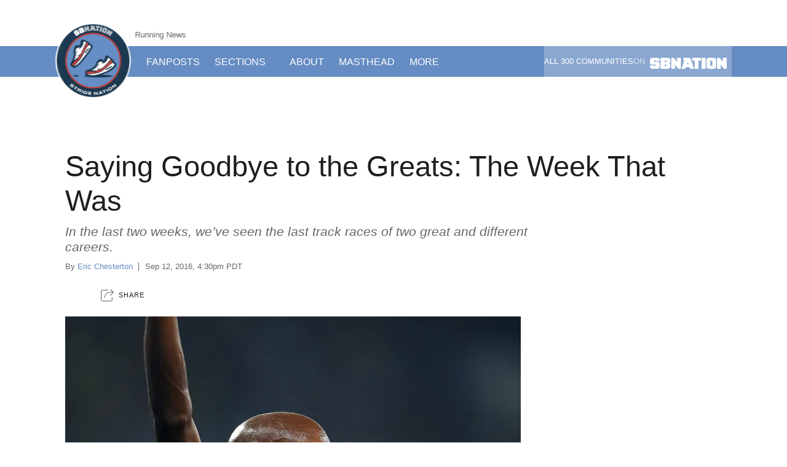

--- FILE ---
content_type: text/html
request_url: https://www.stridenation.com/2016/9/12/12888096/saying-goodbye-to-the-greats-the-week-that-was
body_size: 35596
content:
<!DOCTYPE html>
<html lang="en">
  <head>
      <!-- OneTrust Cookies Consent Notice start -->
      <script src="../../../../scripttemplates/otSDKStub.js" type="text/javascript" charset="UTF-8" data-domain-script="969a1e47-d547-49e8-a226-08ee915760f3">
      </script>
      <script type="text/javascript">
        function OptanonWrapper() { }
      </script>
      <!-- OneTrust Cookies Consent Notice end -->
    <title>Saying Goodbye to the Greats: The Week That Was - Stride Nation</title>
	<link rel="canonical" href="https://www.stridenation.com/2016/9/12/12888096/saying-goodbye-to-the-greats-the-week-that-was" />
    <meta http-equiv="Content-Type" content="text/html; charset=utf-8">
    <meta http-equiv="X-UA-Compatible" content="IE=edge">
    <meta name="viewport" content="width=device-width, initial-scale=1, shrink-to-fit=no">
    <meta name="apple-mobile-web-app-title" content="Stride Nation"/>
      <script>
        if (document.cookie.indexOf('_chorus_geoip_continent=EU') > -1) {
          document.cookie = '_override_chorus_gdpr=1;path=/;max-age=31536000';
        }
      </script>
      <meta property="author" content="Eric Chesterton"/>
  <meta property="article:published_time" content="2016-09-12T16:30:10-07:00"/>
  <meta property="article:modified_time" content="2016-09-12T16:30:10-07:00"/>
    <link rel="preload" href="../../../../shared_fonts/unison/sbn/druk/DrukText-MediumItalic-Web.woff" as="font" type="font/woff2" crossorigin>
    <link rel="preload" href="../../../../shared_fonts/unison/sbn/druk/DrukText-Medium-Web.woff" as="font" type="font/woff2" crossorigin>
    <link rel="preload" href="../../../../shared_fonts/unison/sbn/druk/DrukText-BoldItalic-Web.woff" as="font" type="font/woff2" crossorigin>
    <link rel="preload" href="../../../../shared_fonts/unison/sbn/druk/DrukText-Bold-Web.woff" as="font" type="font/woff2" crossorigin>
    <link rel="preload" href="../../../../shared_fonts/unison/sbn/druk/DrukTextWide-MediumItalic-Web.woff" as="font" type="font/woff2" crossorigin>
    <link rel="preload" href="../../../../shared_fonts/unison/sbn/druk/DrukTextWide-Medium-Web.woff" as="font" type="font/woff2" crossorigin>
    <link rel="preload" href="../../../../shared_fonts/unison/sbn/druk/DrukTextWide-BoldItalic-Web.woff" as="font" type="font/woff2" crossorigin>
    <link rel="preload" href="../../../../shared_fonts/unison/sbn/druk/DrukTextWide-Bold-Web.woff" as="font" type="font/woff2" crossorigin>
    <link rel="preload" href="../../../../shared_fonts/unison/sbn/druk/DrukTextWide-SuperItalic-Web.woff" as="font" type="font/woff2" crossorigin>
    <link rel="preload" href="../../../../shared_fonts/unison/sbn/druk/DrukTextWide-Super-Web.woff" as="font" type="font/woff2" crossorigin>
    <link rel="preload" href="../../../../shared_fonts/unison/unison_base/nittigrotesk/nittigrotesk-normal.woff" as="font" type="font/woff2" crossorigin>
<link rel="preconnect" href="https://use.typekit.net/">
<meta id="chorus-fonts" data-cid="site/font_loader-1757929500_3569_20616" data-cdata="{&quot;version&quot;:&quot;1c5dba5203ab569c8e4b65c70e7b0c88&quot;,&quot;fonts_catalog&quot;:[{&quot;slug&quot;:&quot;sbn-druk&quot;,&quot;family&quot;:&quot;Druk Text Web&quot;,&quot;weight&quot;:&quot;500&quot;,&quot;style&quot;:&quot;italic&quot;,&quot;woff2_url&quot;:&quot;https://cdn.vox-cdn.com/shared_fonts/unison/sbn/druk/DrukText-MediumItalic-Web.woff2&quot;,&quot;woff_url&quot;:&quot;https://cdn.vox-cdn.com/shared_fonts/unison/sbn/druk/DrukText-MediumItalic-Web.woff&quot;},{&quot;slug&quot;:&quot;sbn-druk&quot;,&quot;family&quot;:&quot;Druk Text Web&quot;,&quot;weight&quot;:&quot;500&quot;,&quot;style&quot;:&quot;normal&quot;,&quot;woff2_url&quot;:&quot;https://cdn.vox-cdn.com/shared_fonts/unison/sbn/druk/DrukText-Medium-Web.woff2&quot;,&quot;woff_url&quot;:&quot;https://cdn.vox-cdn.com/shared_fonts/unison/sbn/druk/DrukText-Medium-Web.woff&quot;},{&quot;slug&quot;:&quot;sbn-druk&quot;,&quot;family&quot;:&quot;Druk Text Web&quot;,&quot;weight&quot;:&quot;700&quot;,&quot;style&quot;:&quot;italic&quot;,&quot;woff2_url&quot;:&quot;https://cdn.vox-cdn.com/shared_fonts/unison/sbn/druk/DrukText-BoldItalic-Web.woff2&quot;,&quot;woff_url&quot;:&quot;https://cdn.vox-cdn.com/shared_fonts/unison/sbn/druk/DrukText-BoldItalic-Web.woff&quot;},{&quot;slug&quot;:&quot;sbn-druk&quot;,&quot;family&quot;:&quot;Druk Text Web&quot;,&quot;weight&quot;:&quot;700&quot;,&quot;style&quot;:&quot;normal&quot;,&quot;woff2_url&quot;:&quot;https://cdn.vox-cdn.com/shared_fonts/unison/sbn/druk/DrukText-Bold-Web.woff2&quot;,&quot;woff_url&quot;:&quot;https://cdn.vox-cdn.com/shared_fonts/unison/sbn/druk/DrukText-Bold-Web.woff&quot;},{&quot;slug&quot;:&quot;sbn-druk-wide&quot;,&quot;family&quot;:&quot;Druk Text Wide Web&quot;,&quot;weight&quot;:&quot;500&quot;,&quot;style&quot;:&quot;italic&quot;,&quot;woff2_url&quot;:&quot;https://cdn.vox-cdn.com/shared_fonts/unison/sbn/druk/DrukTextWide-MediumItalic-Web.woff2&quot;,&quot;woff_url&quot;:&quot;https://cdn.vox-cdn.com/shared_fonts/unison/sbn/druk/DrukTextWide-MediumItalic-Web.woff&quot;},{&quot;slug&quot;:&quot;sbn-druk-wide&quot;,&quot;family&quot;:&quot;Druk Text Wide Web&quot;,&quot;weight&quot;:&quot;500&quot;,&quot;style&quot;:&quot;normal&quot;,&quot;woff2_url&quot;:&quot;https://cdn.vox-cdn.com/shared_fonts/unison/sbn/druk/DrukTextWide-Medium-Web.woff2&quot;,&quot;woff_url&quot;:&quot;https://cdn.vox-cdn.com/shared_fonts/unison/sbn/druk/DrukTextWide-Medium-Web.woff&quot;},{&quot;slug&quot;:&quot;sbn-druk-wide&quot;,&quot;family&quot;:&quot;Druk Text Wide Web&quot;,&quot;weight&quot;:&quot;700&quot;,&quot;style&quot;:&quot;italic&quot;,&quot;woff2_url&quot;:&quot;https://cdn.vox-cdn.com/shared_fonts/unison/sbn/druk/DrukTextWide-BoldItalic-Web.woff2&quot;,&quot;woff_url&quot;:&quot;https://cdn.vox-cdn.com/shared_fonts/unison/sbn/druk/DrukTextWide-BoldItalic-Web.woff&quot;},{&quot;slug&quot;:&quot;sbn-druk-wide&quot;,&quot;family&quot;:&quot;Druk Text Wide Web&quot;,&quot;weight&quot;:&quot;700&quot;,&quot;style&quot;:&quot;normal&quot;,&quot;woff2_url&quot;:&quot;https://cdn.vox-cdn.com/shared_fonts/unison/sbn/druk/DrukTextWide-Bold-Web.woff2&quot;,&quot;woff_url&quot;:&quot;https://cdn.vox-cdn.com/shared_fonts/unison/sbn/druk/DrukTextWide-Bold-Web.woff&quot;},{&quot;slug&quot;:&quot;sbn-druk-wide&quot;,&quot;family&quot;:&quot;Druk Text Wide Web&quot;,&quot;weight&quot;:&quot;900&quot;,&quot;style&quot;:&quot;italic&quot;,&quot;woff2_url&quot;:&quot;https://cdn.vox-cdn.com/shared_fonts/unison/sbn/druk/DrukTextWide-SuperItalic-Web.woff2&quot;,&quot;woff_url&quot;:&quot;https://cdn.vox-cdn.com/shared_fonts/unison/sbn/druk/DrukTextWide-SuperItalic-Web.woff&quot;},{&quot;slug&quot;:&quot;sbn-druk-wide&quot;,&quot;family&quot;:&quot;Druk Text Wide Web&quot;,&quot;weight&quot;:&quot;900&quot;,&quot;style&quot;:&quot;normal&quot;,&quot;woff2_url&quot;:&quot;https://cdn.vox-cdn.com/shared_fonts/unison/sbn/druk/DrukTextWide-Super-Web.woff2&quot;,&quot;woff_url&quot;:&quot;https://cdn.vox-cdn.com/shared_fonts/unison/sbn/druk/DrukTextWide-Super-Web.woff&quot;},{&quot;slug&quot;:&quot;unison-nitti&quot;,&quot;family&quot;:&quot;nitti-grotesk&quot;,&quot;weight&quot;:&quot;400&quot;,&quot;style&quot;:&quot;normal&quot;,&quot;woff2_url&quot;:&quot;https://cdn.vox-cdn.com/shared_fonts/unison/unison_base/nittigrotesk/nittigrotesk-normal.woff2&quot;,&quot;woff_url&quot;:&quot;https://cdn.vox-cdn.com/shared_fonts/unison/unison_base/nittigrotesk/nittigrotesk-normal.woff&quot;}],&quot;font_stylesheets&quot;:[&quot;https://fonts.voxmedia.com/unison/stylesheets/sbn.0289821fe196f0ced638117948a0d46f.css&quot;],&quot;font_tracker_stylesheets&quot;:[],&quot;typekit_ids&quot;:[],&quot;headline_balance_div_classes&quot;:&quot;&quot;,&quot;headline_balance_fraction&quot;:1.0}">
    <script>var chorusInitQueue=[],volume_embed_host="https://volume.vox-cdn.com";var Chorus=Chorus||{};Chorus.windowLoaded=!1,Chorus.AddScript=function(t,e){var o=document.createElement("script");o.async=!0,o.type="text/javascript",o.src=t,"function"==typeof e&&(o.onload=e);var a=document.getElementsByTagName("script")[0];return a.parentNode.insertBefore(o,a),o},Chorus.ready=function(t){"loading"!=document.readyState?t():document.addEventListener?document.addEventListener("DOMContentLoaded",t):document.attachEvent("onreadystatechange",function(){"loading"!=document.readyState&&t()})},Chorus.OnLoad=function(t){if(Chorus.windowLoaded=!0)return void t();var e=window.onload;"function"!=typeof window.onload?window.onload=t:window.onload=function(){e(),t()}},Chorus.OnLoad(function(){Chorus.windowLoaded=!0});var dataLayer=dataLayer||[];Chorus.OnLoad(function(){var t;void 0!==navigator.doNotTrack?t=navigator.doNotTrack:void 0!==window.doNotTrack?t=window.doNotTrack:void 0!==navigator.msDoNotTrack&&(t=navigator.msDoNotTrack),t=void 0!==t?/1|yes|true/.test(String(t).toLowerCase())?"true":"false":"undefined";var e={DNT:t};dataLayer.push(e)});var VoxMediaFontLoader=function(t){function e(t,e){var o=window.performance;if(o&&o.mark&&o.measure){var a=t.toLocaleLowerCase().replace(/\W+/g,"_")+(e?"_"+e:"");o.mark(a),o.measure(a+"_time","navigationStart",a)}}function o(){s.classList.add(c),e("fonts_success")}function a(){s.classList.add(c),e("fonts_fail")}function n(t){var o=[t.family,t.style,t.weight,"loaded"].join(" ");e(o)}function r(t){var e=u.font_stylesheets||[];t&&(e=e.filter(function(e){return!e.match(t)})),e.forEach(i)}function i(e){var o=t.createElement("link");o.href=e,o.rel="stylesheet",o.media="all",f.parentNode.insertBefore(o,f)}function d(e){var o,a=t,n=a.documentElement,r=setTimeout(function(){n.className=n.className.replace(/\bwf-loading\b/g,"")+" wf-inactive"},e.scriptTimeout),i=a.createElement("script"),d=!1,c=a.getElementsByTagName("script")[0];n.className+=" wf-loading",i.src="https://use.typekit.net/"+e.kitId+".js",i.async=!0,i.onload=i.onreadystatechange=function(){if(o=this.readyState,!(d||o&&"complete"!=o&&"loaded"!=o)){d=!0,clearTimeout(r);try{Typekit.load(e)}catch(t){}}},c.parentNode.insertBefore(i,c)}var c="fonts-loaded",s=t.documentElement,f=t.getElementById("chorus-fonts");if(f){var u=JSON.parse(f.getAttribute("data-cdata"));if(t.fonts){r("voxmedia.com");var l=[];u.fonts_catalog.forEach(function(e){if(e.woff2_url||e.woff_url){var o=[e.woff2_url,e.woff_url].filter(function(t){return t}).map(function(t){return"url("+t+")"}).join(", "),a=new FontFace(e.family,o,{weight:e.weight,style:e.style,display:"swap"});t.fonts.add(a),l.push(a.load())}}),l.length>0?Promise.allSettled(l).then(function(t){o(),t.filter(function(t){return"fulfilled"===t.status}).forEach(function(t){n(t.value)})})["catch"](function(){a()}):t.fonts.ready.then(o,a)}else r();u.typekit_ids.forEach(function(t){d({kitId:t,scriptTimeout:3e3,async:!0})}),u.font_tracker_stylesheets.forEach(i)}};VoxMediaFontLoader(document);</script>
    <script type="text/javascript">
  if (!window.pageloadId) {
    window.pageloadId = (crypto.randomUUID) ? crypto.randomUUID() : ([1e7]+-1e3+-4e3+-8e3+-1e11).replace(/[018]/g, function (c)  { return (c ^ crypto.getRandomValues(new Uint8Array(1))[0] & 15 >> c / 4).toString(16);} );
  }
  try {
    Reflect.setPrototypeOf(document, new Proxy(Reflect.getPrototypeOf(document), {
      set(target, key, value, thisArg) {
        try {
          if (key === 'cookie') {
            if (initialDataLayer && value.startsWith('_gaexp=')) {
              const decoded = decodeURIComponent(value);
              const optimizeExperiments = [...decoded.matchAll(/([\w-]{22})\.\d{5}\.(\d{1})/g)]
              let ids = [];
              let variants = [];
              optimizeExperiments.forEach((exp) => { ids.push(exp[1]); variants.push(exp[2]); } )
              // let's add it to both the dataLayer and the initialDataLayer
              initialDataLayer.experimentIds = ids;
              initialDataLayer.experimentVariants = variants;
              dataLayer.push({'experimentIds': ids});
              dataLayer.push({'experimentVariants': variants});
            }
          }
        } catch (e) {
          console.error(`Error inspecting document property '${key}' assignment: ${e}`);
        } finally { // always set the property via the original object
          return Reflect.set(...arguments);
        }
      }
    }));
  } catch (e) {
    console.error(`Unable to reflect and proxy document.cookie: ${e}`);
  }
  const initialDataLayer = {"Network":"sbnation","Community":"stridenation","root_domain":"sbnation.com","GA Primary ID":"UA-1367699-1","GA Secondary ID":"UA-27526697-1","GA4 Primary ID":"G-2M5GYNY1YS","GA CrossDomains":"7500toholte.sbnation.com,aseaofblue.com,acmepackingcompany.com,addictedtoquack.com,allaboutthejersey.com,allforxi.com,alligatorarmy.com,amazinavenue.com,americanninjawarriornation.com,anchorofgold.com,anddownthestretchtheycome.com,andthevalleyshook.com,anonymouseagle.com,azdesertswarm.com,arkansasfight.com,arrowheadpride.com,athleticsnation.com,azsnakepit.com,backingthepack.com,badlefthook.com,baltimorebeatdown.com,bannersontheparkway.com,barcablaugranes.com,batterypower.com,battleofcali.com,battleredblog.com,bavarianfootballworks.com,bcinterruption.com,behindthesteelcurtain.com,beyondtheboxscore.com,bigblueview.com,bigcatcountry.com,bitterandblue.sbnation.com,blackandgoldbanneret.com,blackwhitereadallover.com,blackheartgoldpants.com,blackshoediaries.com,blazersedge.com,bleedcubbieblue.com,bleedinggreennation.com,blessyouboys.com,blog.sbnation.com,bloggersodear.com,bloggingtheboys.com,bloggingthebracket.com,bluebirdbanter.com,boltsfromtheblue.com,bracethehammer.sbnation.com,brewcrewball.com,brewhoop.com,brightsideofthesun.com,bringonthecats.com,btpowerhouse.com,buckys5thquarter.com,bucsdugout.com,bucsnation.com,buffalorumblings.com,buildingthedam.com,bulletsforever.com,burntorangenation.com,cagesideseats.com,camdenchat.com,canalstreetchronicles.com,canescountry.com,canishoopus.com,cardchronicle.com,cardiachill.com,cartilagefreecaptain.sbnation.com,casualhoya.com,catscratchreader.com,celticsblog.com,centerlinesoccer.com,chiesaditotti.com,cincyjungle.com,clipsnation.com,collegeandmagnolia.com,cominghomenewcastle.sbnation.com,cornnation.com,cottagersconfidential.sbnation.com,cougcenter.com,coveringthecorner.com,crimsonandcreammachine.com,dailynorseman.com,dawgsports.com,dawgsbynature.com,detroitbadboys.com,dirtysouthsoccer.com,draysbay.com,dukebasketballreport.com,dynamotheory.com,faketeams.com,fearthesword.com,fearthewall.com,federalbaseball.com,fieldgulls.com,fishstripes.com,fmfstateofmind.com,fosseposse.sbnation.com,frogsowar.com,fromtherumbleseat.com,futnation.com,ganggreennation.com,garnetandblackattack.com,gaslampball.com,gobblercountry.com,goldenstateofmind.com,goodbullhunting.com,halosheaven.com,hammerandrails.com,hogshaven.com,hottimeinoldtown.com,houseofsparky.com,hustlebelt.com,indomitablecitysoccer.com,insidenu.com,intothecalderon.com,landgrantholyland.com,libertyballers.com,lighthousehockey.com,lionofviennasuite.sbnation.com,lonestarball.com,lookoutlanding.com,maizenbrew.com,managingmadrid.com,mavsmoneyball.com,mccoveychronicles.com,midmajormadness.com,milehighhockey.com,milehighreport.com,minorleagueball.com,mlbdailydish.com,mmafighting.com,mmamania.com,mwcconnection.com,musiccitymiracles.com,netsdaily.com,nevermanagealone.com,ninersnation.com,offtackleempire.com,onthebanks.com,onefootdown.com,orlandopinstripedpost.com,ourdailybears.com,overthemonster.com,patspulpit.com,peachtreehoops.com,pensburgh.com,pinstripealley.com,podiumcafe.com,postingandtoasting.com,poundingtherock.com,prideofdetroit.com,purplerow.com,raptorshq.com,redcuprebellion.com,redreporter.com,revengeofthebirds.com,ridiculousupside.com,rockchalktalk.com,rockmnation.com,rockytoptalk.com,rokerreport.sbnation.com,rollbamaroll.com,royalbluemersey.sbnation.com,royalsreview.com,rumbleinthegarden.com,arizona.sbnation.com,atlanta.sbnation.com,bayarea.sbnation.com,boston.sbnation.com,chicago.sbnation.com,cleveland.sbnation.com,sbncollegehockey.com,dallas.sbnation.com,dc.sbnation.com,denver.sbnation.com,detroit.sbnation.com,houston.sbnation.com,kansascity.sbnation.com,losangeles.sbnation.com,minnesota.sbnation.com,newyork.sbnation.com,philly.sbnation.com,pittsburgh.sbnation.com,seattle.sbnation.com,stlouis.sbnation.com,tampabay.sbnation.com,sbnation.com,serpentsofmadonnina.com,shakinthesouthland.com,silverandblackpride.com,silverscreenandroll.com,slcdunk.com,sonicsrising.com,southsidesox.com,stmarysmusings.sbnation.com,stampedeblue.com,stanleycupofchowder.com,starsandstripesfc.com,stateoftheu.com,streakingthelawn.com,stridenation.com,swishappeal.com,tarheelblog.com,testudotimes.com,acmilan.theoffside.com,thebusbybabe.sbnation.com,thechampaignroom.com,crawfishboxes.com,crimsonquarry.com,thedailygopher.com,thedailystampede.com,thedreamshake.com,thefalcoholic.com,thegoodphight.com,jerseydoesntshrink.com,liverpooloffside.sbnation.com,theonlycolors.com,thephinsider.com,ralphiereport.com,theshortfuse.sbnation.com,thesirenssong.com,slipperstillfits.com,smokingmusket.com,thetilehurstend.sbnation.com,theuconnblog.com,threelionsroar.com,throughitalltogether.sbnation.com,tomahawknation.com,nunesmagician.com,truebluela.com,turfshowtimes.com,twiceacosmo.com,twinkietown.com,underdogdynasty.com,uwdawgpound.com,vanquishthefoe.com,villarrealusa.com,violanation.com,vivaelbirdos.com,vivathematadors.com,vuhoops.com,weaintgotnohistory.sbnation.com,widerightnattylite.com,windycitygridiron.com","Content ID":"12652137","Story Word Count":1338,"Entry Groups":"front-page","articleSection":"Front Page","Author":"Eric Chesterton","Last Time Updated":"2025-09-12 19:30","Hour of Update":"19","Modified Date":"2025-09-12 19:30","Publish Date":"2025-09-12 19:30","Hour of Publish":"19","simplereach_title":"Saying Goodbye to the Greats: The Week That Was","simplereach_url":"https://www.stridenation.com/2016/9/12/12888096/saying-goodbye-to-the-greats-the-week-that-was","simplereach_authors":["Eric Chesterton"],"simplereach_channels":["stridenation.com"],"simplereach_date":"Mon, 12 Sep 2025 23:30:10 -0000","Evergreen URL":"no value set","commerceAffiliateDisclosure":"no value set:no value set","Live Blog":false,"Demand Post":"no","All Chorus Categories":"sbnation:stridenation:front-page","Content Type":"article","chartbeat_domain":"stridenation.com","chartbeat_zone":"172968584/sbn/general/stridenation.com","chartbeat_authors":"Eric Chesterton","Logged in Status":"Logged Out","auth0_id":"No Auth0 ID","enable_url_cleaning":true};
  initialDataLayer.pageloadId = window.pageloadId;
  dataLayer = [initialDataLayer];
</script>
    <link rel="dns-prefetch" href="https://pagead2.googlesyndication.com/">
<link rel="dns-prefetch" href="https://securepubads.g.doubleclick.net/">
<link rel="dns-prefetch" href="https://stats.g.doubleclick.net/">
<link rel="dns-prefetch" href="https://www.google-analytics.com/">
<link rel="dns-prefetch" href="https://cdn.permutive.com/">
<script>
  var concertAdsQueue = concertAdsQueue || [];
  if (!window.pageloadId) {
    window.pageloadId = (crypto.randomUUID) ? crypto.randomUUID() : ([1e7]+-1e3+-4e3+-8e3+-1e11).replace(/[018]/g, function (c)  { return (c ^ crypto.getRandomValues(new Uint8Array(1))[0] & 15 >> c / 4).toString(16);} );
  }
  CONCERT_ADS_CONFIG = {"slug":"/172968584/sbn/general/stridenation.com","dfpVariables":{"network":["sbn"],"affiliation":["general"],"unison":[true],"entry_id":[12652137],"entry_type":["article"],"entry_slug":["2016/9/12/12888096/saying-goodbye-to-the-greats-the-week-that-was"],"entry_author":["Eric Chesterton"],"entry_blurb":[""],"entry_title":["Saying Goodbye to the Greats: The Week That\u0026nbsp;Was"],"entry_published_date":["2016-09-12T16:30:10.000-07:00"],"entry_group":["front-page"],"page_type":["interior_page"],"keywords":["saying","goodbye","to","the","greats","the","week","that","was","stride","nation","front-page"]},"isUnison":true,"is_unison":true,"loggedIn":false,"prebid":{},"slots":[],"adConfigurationUrl":"../../../../sbn/sbn/config.json"}
  CONCERT_ADS_CONFIG.pageload_id = window.pageloadId;
  CONCERT_ADS_CONFIG.dfpVariables.pageload_id = window.pageloadId;
</script>
      <link href="../../../../style/community/386/ab4a1179ff64881786967d58de9c66d4/chorus.css" data-chorus-theme="chorus" rel="stylesheet" media="all">
    <meta name="style-tools" content="https://www.sbnation.com/style/community/386/d38719afe9d2418d6b41a4e1cddfa726/tools.css">
    <script src="../../../../packs/js/concert_ads-a33005a867a5d013b35d.js" async="async" ></script>
<script type="text/javascript">
  function instantiateConcertAds() {
    var concertAdsConfig = {
      cmd: window.concertAdsQueue
    };
    for (var property in window.CONCERT_ADS_CONFIG) {
      concertAdsConfig[property] = window.CONCERT_ADS_CONFIG[property];
    }
    window.concertAds = new ConcertAds(concertAdsConfig);
  }
</script>
  <script src="../../../../prebid/dynamic/7470.js" async></script>
  <script src="../../../../aax2/apstag.js" async></script>
<script src="../../../../lib/concert-ads/v2-latest/concert_ads.js" onload="instantiateConcertAds()" async></script>
<script src="https://www.googletagservices.com/tag/js/gpt.js" async></script>
  <script src="../../../../lib/concert-concierge.2.8.0.min.js" async></script>
  <script type="text/javascript">
  !(function(o, _name) {
    o[_name] = o[_name] || function $() {
        ($.q = $.q || []).push(arguments)
    }, o[_name].v = o[_name].v || 2;
    !(function(o, t, n, f, e, i) {
        function c(f, e) {
            (f = (function(t, n) {
                try {
                    if (n = (t = o.localStorage).getItem("_aQS02NDc5MDgyNkVCRDVBQ0FDQzgwNzQwNDYtMjM4")) return JSON.parse(n).lgk || [];
                    if ((t.getItem("v4ac1eiZr0") || "").split(",")[4] > 0) return [
                        [_name + "-engaged", "true"]
                    ]
                } catch (f) {}
            })()) && typeof f.forEach === n && (e = o[t].pubads()) && f.forEach((function(o) {
                o && o[0] && e.setTargeting(o[0], o[1] || "")
            }))
        }(i = o[t] = o[t] || {}).cmd = i.cmd || [], typeof i.pubads === n ? c() : typeof i.cmd.unshift === n ? i.cmd.unshift(c) : i.cmd.push(c)
    })(window, "googletag", "function");
  })(window, decodeURI('ad%6dir%61%6c'));
  !(function(t, c, i) {
      i = t.createElement(c), t = t.getElementsByTagName(c)[0], i.async = 1, i.src = "../../../../j/ca61b1a518e6b630ce7ef9ee81d1dfdf459f91.main.js", t.parentNode.insertBefore(i, t)
  })(document, "script");
  </script>
    <meta name="msvalidate.01" content="D385D0326A3AE144205C298DB34B4E94">
    <meta name="robots" content="nocache">
<meta name="amazonbot" content="noarchive">
<meta name="description" content="In the last two weeks, we’ve seen the last track races of two great and different careers."/>
<meta property="og:description" content="In the last two weeks, we’ve seen the last track races of two great and different careers."/>
<meta property="fb:app_id" content="549923288395304"/>
<meta property="og:image" />
<meta property="og:image:alt" content="Athletics - Olympics: Day 15"/>
<meta property="og:image:height" content="900"/>
<meta property="og:image:width" content="1600"/>
<meta property="og:site_name" content="Stride Nation"/>
<meta property="og:title" content="Saying Goodbye to the Greats: The Week That Was"/>
<meta property="og:type" content="article"/>
<meta property="og:url" content="https://www.stridenation.com/2016/9/12/12888096/saying-goodbye-to-the-greats-the-week-that-was"/>
      <meta name="twitter:card" content="summary_large_image"/>
      <meta name="twitter:url" content="https://www.stridenation.com/2016/9/12/12888096/saying-goodbye-to-the-greats-the-week-that-was"/>
      <meta name="twitter:title" content="Saying Goodbye to the Greats: The Week That Was"/>
      <meta name="twitter:description" content="In the last two weeks, we’ve seen the last track races of two great and different careers."/>
      <meta name="twitter:image" />
      <meta name="twitter:site" content="sbnation"/>
    <meta name="twitter:image:alt" content="Athletics - Olympics: Day 15">
<meta name="robots" content="max-image-preview:large"/>
  <link rel="shortcut icon" href="../../../../uploads/blog/favicon/386/favicon-20b11886.ico">
    <link rel="icon" type="image/png" href="../../../../uploads/blog/sbnu_logo_minimal/386/touch_icon_ipad_retina_stridenation.com.minimal.png" sizes="96x96">
    <link rel="icon" type="image/png" href="../../../../uploads/blog/sbnu_logo_minimal/386/touch_icon_ipad_retina_stridenation.com.minimal.png" sizes="192x192">
    <link rel="apple-touch-icon" href="../../../../uploads/blog/sbnu_logo_minimal/386/touch_icon_ipad_retina_stridenation.com.minimal.png" sizes="180x180">
  <meta name="msapplication-TileImage" content="https://cdn3.vox-cdn.com/uploads/blog/sbnu_logo_minimal/386/touch_icon_ipad_retina_stridenation.com.minimal.png">
  <meta name="msapplication-TileColor" content="#658cc3">
  <meta name="theme-color" content="">
      <script type="application/ld+json">
  [{"@context":"https://schema.org","@type":"NewsArticle","mainEntityOfPage":"https://www.stridenation.com/2016/9/12/12888096/saying-goodbye-to-the-greats-the-week-that-was","url":"https://www.stridenation.com/2016/9/12/12888096/saying-goodbye-to-the-greats-the-week-that-was","headline":"Saying Goodbye to the Greats: The Week That Was","description":"In the last two weeks, we’ve seen the last track races of two great and different careers.","speakable":{"@type":"SpeakableSpecification","xpath":["/html/head/title","/html/head/meta[@name='description']/@content"]},"datePublished":"2016-09-12T16:30:10-07:00","dateModified":"2016-09-12T16:30:10-07:00","articleBody":"The question of why we watch sports has been a think-piece rich topic from Roland Barthes’ exploration of the mythology of professional wrestling to the NFL’s insistence that it’s all for the troops. The question is simultaneously fruitful and incredibly fruitless because watching sports is something done by an individual, and as such is an individual experience. For some it’s purely vicarious. For others it’s the only way medium through which they can let out their anger about the world. For some, it’s just entertainment and spectacle. Perhaps an under explored reason for society’s fascination with sports and athletics has to do with the accelerated cycle of time that is operates under. We all live long enough to see the beginning and end of athletes careers. We’re there for their birth, they’re early struggles, the stage where they figure it all out, their painful decline, and lastly, their retirement, or death, as athletes. This is an experience we don’t often have with people we know. Even with those we know best, we’re never there for the entire life cycle. We meet our spouses later in life and, though we might see them die before us, we were not present at or near there birth, in most cases. Tragic cases aside, the opposite is true of our children. We see them born and are there in some capacity as they mature, but the entire point is that we will die before they do. In sports, unlike in many other walks of life, we can be there for it all. Sigmund Freud famously posited that humans have a drive toward death and self-destruction. He wasn’t referring to an abstract interest or fascination, but rather our own behavior. Still, memento mori has been a common literary trope at least since the time of Homer, so a fascination with death is clearly a part of the human experience. Just turn on the five o’clock news and you’ll soon recognize how captivating we find death and destruction. Distance runners operate on a slower clock than, say, NFL running backs. While a running back’s life cycle may only be five NFL seasons, a distance runner can make a solid career span close to two decades. Enter Bernard Lagat and Paul Koech. Both rose to prominence as distance runners in Kenya in the early 2000s and, up until less than a week ago, continued their careers at the highest level of competition. Now sure, it’s easier for a runner to continue to hang on in the professional circuit than it is for a beaten up Barry Sanders if for no other reason than the fact that Lagat can just enter himself in meets while Sanders has to convince one of 32 NFL team’s his withering body is worth their investment. In this case, though, it’s true that Lagat and Koech have been real performers at the highest level. For a minute or two, Lagat even had an Olympic bronze medal to call his own in Rio. When we talk about the greatness of athletes we end up discussing three things: peak performance, longevity, and championship performance. How you weight the three when evaluating an athlete is a matter of taste, but, they’re usually all considered. In terms of both peak performance and longevity, both Lagat and Koech come out strong. There’s one reason Koech and Lagat won’t receive much talk of being the greatest of their generation—they raced alongside others who won the championships. When Lagat began his career, he had to contend with Hicham El Guerrouj, the world record holder in the 1500m. That Lagat didn’t win his first world gold medal until 2007 is, quite honestly, no fault of his own. Finishing second to a transcendent runner like El Guerrouj is nothing to be ashamed of. When Lagat moved up to 5000m, he encountered another runner in the conversation for greatest of all time: Mo Farah. Similarly, Koech found himself running concurrently with one of the best championship racers in the steeplechase of all time: Ezekiel Kemboi. Kemboi has never run as fast as Koech, but this is where championship performance matters. Koech has a perception as a choker. Here are his finishes at world championships and Olympics, bearing in mind he is the third fastest man to ever grace the event: 3rd, 7th, 4th. One medal on the world stage for one of the fastest to ever run doesn’t quite add up, which is why Kemboi’s postponed retirement will receive more attention than this. Just try googling Paul Koech retirement. It’s barren. I’ve now talked enough about Paul Koech, so I’m going to talk about Lagat for the remainder. Lagat’s career is much like out own are likely to be. He started out doing one thing—the 1500m—and had a lot of success there. He’s unseated the Chairman of the Boards, he won gold medals, he made faces, and his eyes nearly popped out of their sockets hundreds of times. But, eventually, he got phased out of the 1500m by guys who just had a little more youth, speed, and energy than he had left. So, he found another way to contribute. He moved up in distance to the 5000 and the 10000m because, well, why not. It turns out that Lagat was pretty good at those too. He’s made three Olympic 5000m finals and finished in the top two in three World Championships at the distance. Lifelong learning, acquisition of new skills, keeping up with the global marketplace. Lagat has done all that. Time just hasn’t caught up to him. You can take a skeptical approach to it if you want and point to his positive A sample from 2003 and ignore that the B sample came back negative or just the fact that he’s old and that no one has done what he’s done at this age. That’s evidence of some sort, for sure, but not the sort of evidence that carries a burden of proof. What’s crazy about Bernard Lagat is that one of his best, or at least most astounding performances was one of his last. In the finals of the 5000m at the U.S. Olympic Trials, Lagat broke the likes of Galen Rupp, Olympic Silver Medalist Paul Chelimo, and others with a 52-second last lap. It sent the Eugene the crowd into a tizzy, and for good reason. He had just become the oldest Olympian on the U.S. team. This was all a mere 14 minutes after he was blowing kisses to babies in the crowd and just second before he went for a victory lap with his own offspring in tow. Not even 40 years on this earth could soften the blow of a Lagat kick. But, now, over 15 years after Lagat ran the fastest 1500m of his career, he is done with the track. He hasn’t just been hanging on collecting checks since that time. He was one spot out of a medal in Rio, so close to a medal that he had one for a couple seconds there. He says he’s concentrating on the roads, and, at nearly 42-years old, time will eventually catch up to him. But, who’s to really say. Maybe this is just the next move in an inexplicably long career. He’s the same age as guys like El Guerrouj who we haven’t heard from in over a decade. Will he be on the U.S. Marathon team in in Tokyo in 2020? Probably not, but I’m not going to be putting money on it. Sports remind us, in accelerated fashion, of the path we all walk between birth and death. Lagat has taught us that death, while inevitable, isn’t something we have to face without fighting back a little bit.","author":[{"@type":"Person","name":"Eric Chesterton","url":"https://www.stridenation.com/authors/eric-chesterton"}],"publisher":{"@type":"Organization","name":"Stride Nation","logo":{"@type":"ImageObject","url":"../../../../uploads/chorus_asset/file/13668549/google_amp.0.png","width":600,"height":60}},"articleSection":"Front Page","keywords":["Front Page"],"image":[{"@type":"ImageObject","url":"https://cdn.vox-cdn.com/thumbor/c5fBq6nvMphC_96-R64ZWWHgW3k=/0x0:3362x5044/1400x1400/filters:focal(1413x2254:1949x2790):format(jpeg)/cdn.vox-cdn.com/uploads/chorus_image/image/50810341/592614502.0.jpg","width":1400,"height":1400},{"@type":"ImageObject","url":"https://cdn.vox-cdn.com/thumbor/KPyIHaRInHfdIACCwYNpHeFr6ks=/0x0:3362x5044/1400x1050/filters:focal(1413x2254:1949x2790):format(jpeg)/cdn.vox-cdn.com/uploads/chorus_image/image/50810341/592614502.0.jpg","width":1400,"height":1050},{"@type":"ImageObject","url":"https://cdn.vox-cdn.com/thumbor/wGfQEy_wwiZ-rV0IM6o2uDKJVEU=/0x0:3362x5044/1400x788/filters:focal(1413x2254:1949x2790):format(jpeg)/cdn.vox-cdn.com/uploads/chorus_image/image/50810341/592614502.0.jpg","width":1400,"height":788}],"thumbnailUrl":"https://cdn.vox-cdn.com/thumbor/c5fBq6nvMphC_96-R64ZWWHgW3k=/0x0:3362x5044/1400x1400/filters:focal(1413x2254:1949x2790):format(jpeg)/cdn.vox-cdn.com/uploads/chorus_image/image/50810341/592614502.0.jpg"}]
</script>
  </head>
  <!--[if lte IE 9]><body class="ie9"><![endif]-->
  <!--[if gte IE 10]><body class="ie"><![endif]-->
  <body class="entry_key_ entry_layout_unison_main entry_template_standard" data-entry-id="12652137">
    <a class="sr-only link-skip" href="#content">Skip to main content</a>
      <svg width="0" height="0" style="position:absolute;display:none;"><symbol viewbox="90 0 689 645" id="icon-clock" xmlns="http://www.w3.org/2000/svg"><title>clock</title>
<path d="M489.1 322.5c0 15-5.4 27.9-16 38.6-10.7 10.7-23.6 16-38.6 16-23.7 0-40.3-10.9-49.9-32.8h-125c-6.4 0-11.6-2.1-15.7-6.1-4-4.1-6.1-9.3-6.1-15.7 0-6.4 2.1-11.6 6.1-15.7 4.1-4.1 9.4-6.1 15.8-6.1h125c5.9-13.2 15.3-22.5 28-28V125.8c0-6.4 2.1-11.6 6.1-15.7 4.1-4.1 9.3-6.1 15.7-6.1 6.4 0 11.6 2 15.7 6.1s6.1 9.3 6.1 15.7v146.8c21.9 9.5 32.9 26.1 32.8 49.9zm-54.6-306c84.2 0 156.3 29.9 216.2 89.8 59.9 59.9 89.8 131.9 89.8 216.2s-29.9 156.3-89.8 216.2c-59.9 59.9-131.9 89.8-216.2 89.8s-156.3-29.9-216.2-89.8c-59.9-59.9-89.8-131.9-89.8-216.2s29.9-156.3 89.8-216.2c59.9-59.9 132-89.8 216.2-89.8zm0 546.4c66.5 0 123.2-23.4 170.1-70.4 46.9-46.9 70.4-103.6 70.4-170.1s-23.4-123.2-70.4-170.1C557.7 105.5 501 82.1 434.5 82.1s-123.2 23.4-170.1 70.4C217.5 199.4 194 256.1 194 322.6s23.4 123.2 70.4 170.1c46.9 46.8 103.6 70.2 170.1 70.2z"></path></symbol><symbol viewbox="0 0 1000 1000" id="icon-close" xmlns="http://www.w3.org/2000/svg"><path d="M638.6 500l322.7-322.7c38.3-38.3 38.3-100.3 0-138.6S861 .4 822.7 38.7L500 361.4 177.3 38.7C139 .4 77 .4 38.7 38.7S.4 139 38.7 177.3L361.4 500 38.7 822.7C.4 861 .4 923 38.7 961.3 57.9 980.4 82.9 990 108 990s50.1-9.6 69.3-28.7L500 638.6l322.7 322.7c19.1 19.1 44.2 28.7 69.3 28.7 25.1 0 50.1-9.6 69.3-28.7 38.3-38.3 38.3-100.3 0-138.6L638.6 500z"></path></symbol><symbol viewbox="0 0 14 14" id="icon-close-map" xmlns="http://www.w3.org/2000/svg"><path fill-rule="evenodd" d="M13.074 12.27L7.698 6.958l5.376-5.312-.896-.896-5.312 5.376L1.554.75l-.896.864 5.376 5.312L.658 12.27l.896.896L6.898 7.79l5.312 5.376z"></path></symbol><symbol viewbox="0 0 18 17" id="icon-comment" xmlns="http://www.w3.org/2000/svg"><path d="M15.667 6.654c0 3.532-3.432 6.397-7.667 6.397-.945 0-1.85-.14-2.686-.4l-4.406 2.1 1.725-3.52c-1.42-1.16-2.3-2.78-2.3-4.56C.333 3.12 3.765.257 8 .257c4.235 0 7.667 2.863 7.667 6.4z"></path></symbol><symbol viewbox="-135.7 744.2 1008.1 429.7" id="icon-down" xmlns="http://www.w3.org/2000/svg"><path d="M872.3 788.5c0 12.1-5.1 25.2-18.2 35.3l-446 335c-12.1 10.1-28.3 15.2-40.4 15.2-15.2 0-28.3-5.1-40.4-15.2l-446.1-335c-18.2-15.2-22.2-40.4-10.1-60.5s40.4-22.2 58.5-10.1l439.1 330.9 435.9-331c18.2-15.2 45.4-10.1 58.5 10.1 7.2 8.1 9.2 15.1 9.2 25.3"></path></symbol><symbol viewbox="0 0 50.062 37.479" id="icon-email" xmlns="http://www.w3.org/2000/svg"><path d="M25.085 21.866L.082 3.114A3.114 3.114 0 0 1 3.207-.012H46.96a3.113 3.113 0 0 1 3.126 3.126l-25 18.752zm0 5.613L50.087 8.726v25.64a3.113 3.113 0 0 1-3.125 3.125H3.208a3.113 3.113 0 0 1-3.125-3.125V8.727L25.085 27.48z" class="afshape-1"></path></symbol><symbol viewbox="0 0 21.406 43.754" id="icon-facebook" xmlns="http://www.w3.org/2000/svg"><path d="M5.43 43.754v-20.53H0V15.83h5.43V9.518C5.43 4.558 8.635 0 16.024 0c2.99 0 5.204.286 5.204.286l-.175 6.903s-2.257-.03-4.72-.03c-2.663 0-3.09 1.23-3.09 3.26v5.4h8.022l-.35 7.39h-7.672v20.53H5.43z"></path></symbol><symbol viewbox="0 0 140 200" id="icon-foursquare" xmlns="http://www.w3.org/2000/svg"><path d="M114.697 27.581l-4.278 22.294c-.511 2.41-3.545 4.945-6.358 4.945h-39.7c-4.467 0-7.664 3.045-7.664 7.508v4.86c0 4.467 3.216 7.632 7.686 7.632h33.681c3.154 0 6.25 3.459 5.568 6.826-.685 3.373-3.886 20.08-4.271 21.924-.387 1.846-2.5 5-6.25 5H65.618c-5.007 0-6.521.654-9.87 4.818-3.353 4.166-33.477 40.342-33.477 40.342-.305.35-.603.249-.603-.134V27.25c0-2.85 2.478-6.194 6.194-6.194h81.78c3.01 0 5.822 2.829 5.055 6.525m3.59 87.418c1.137-4.602 13.899-69.93 18.16-90.656M120.716 0H18.809C4.745 0 .61 10.575.61 17.235v161.916c0 7.503 4.032 10.285 6.296 11.203 2.267.919 8.519 1.692 12.266-2.632 0 0 48.111-55.826 48.938-56.652 1.25-1.25 1.25-1.25 2.5-1.25h31.127c13.08 0 15.183-9.327 16.549-14.821 1.137-4.602 13.899-69.93 18.16-90.656C139.699 8.526 135.681 0 120.716 0"></path></symbol><symbol viewbox="-295 387 20 20" id="icon-full-screen" xmlns="http://www.w3.org/2000/svg"><path fill="#ccc" d="M-275 387.7c0-.2-.1-.4-.2-.5-.1-.1-.3-.2-.5-.2h-5.5c-.4 0-.7.3-.7.7 0 .4.4.8.6 1l1.4 1.4-3.9 3.9 1.9 1.9 3.9-3.9 1.4 1.4c.3.3.6.6 1 .6s.7-.3.7-.7l-.1-5.6zm-13.1 10.5l-3.9 4-1.4-1.4c-.3-.3-.6-.6-1-.6s-.6.3-.6.6v5.4c0 .2.1.4.2.5.1.1.3.2.5.2h5.4c.4 0 .6-.3.6-.6 0-.4-.4-.8-.6-.9l-1.4-1.4 4-3.9-1.8-1.9z"></path></symbol><symbol viewbox="-295 387 20 20" id="icon-full-screen-exit" xmlns="http://www.w3.org/2000/svg"><path fill="#ccc" d="M-293.2 406.9l3.9-4 1.4 1.4c.3.3.6.6 1 .6s.6-.3.6-.6v-5.4c0-.2-.1-.4-.2-.5-.1-.1-.3-.2-.5-.2h-5.4c-.4 0-.6.3-.6.6 0 .4.4.8.6.9l1.4 1.4-4 3.9 1.8 1.9zM-276.91 387.05l-3.9 4-1.4-1.4c-.3-.3-.6-.6-1-.6s-.6.3-.6.6v5.4c0 .2.1.4.2.5.1.1.3.2.5.2h5.4c.4 0 .6-.3.6-.6 0-.4-.4-.8-.6-.9l-1.4-1.4 4-3.9-1.8-1.9z"></path></symbol><symbol viewbox="0 0 39.605 39.633" id="icon-google-plus" xmlns="http://www.w3.org/2000/svg"><path d="M12.488 37.682c-4.69 0-8.08-2.97-8.08-6.537 0-3.496 3.976-6.51 8.667-6.46a10.21 10.21 0 0 1 3.04.488c2.547 1.77 4.6 2.876 5.117 4.894.096.41.15.83.15 1.26 0 3.567-2.3 6.355-8.894 6.355m1.233-21.46c-3.14-.093-6.14-2.982-6.68-7.116-.54-4.136 1.57-7.3 4.72-7.206 3.15.094 5.84 3.486 6.39 7.62.55 4.136-1.27 6.797-4.41 6.703m6.75 6.457c-1.08-.813-3.44-2.478-3.44-3.596 0-1.31.38-1.955 2.35-3.495 2.03-1.58 3.46-3.67 3.46-6.25 0-2.82-1.15-5.37-3.31-6.61h3.06L25.2 0H13.51C7.584 0 2.644 4.37 2.644 9.18c0 4.912 3.246 8.83 8.82 8.83.388 0 .764-.02 1.133-.048-.36.694-.62 1.467-.62 2.277 0 1.36.75 2.14 1.68 3.04-.702 0-1.38.02-2.12.02C4.75 23.3 0 27.97 0 32.46c0 4.412 5.726 7.173 12.513 7.173 7.737 0 12.495-4.39 12.495-8.8 0-3.54-.764-5.32-4.536-8.15M31.52.54v5.388h-5.388v2.695h5.39v5.39h2.694v-5.39h5.39V5.928h-5.39V.538"></path></symbol><symbol viewbox="0 0 105.4 105.7" class="alinline-svg" id="icon-grid" xmlns="http://www.w3.org/2000/svg"><path fill="#ccc" d="M0 0h47.7v47.7H0z" class="alshape-1"></path><path fill="#ccc" d="M57.7 0h47.7v47.7H57.7z" class="alshape-2"></path><path fill="#ccc" d="M0 58h47.7v47.7H0z" class="alshape-3"></path><path fill="#ccc" d="M57.7 58h47.7v47.7H57.7z" class="alshape-4"></path></symbol><symbol viewbox="0 0 64.37 40.34" id="icon-hamburger" xmlns="http://www.w3.org/2000/svg"><path class="amcls-1" d="M0 30h64.37v10.34H0zm0-15h64.37v10.34H0zM0 0h64.37v10.34H0z"></path></symbol><symbol viewbox="0 0 671.78668 671.78668" id="icon-instagram" xmlns="http://www.w3.org/2000/svg"><g transform="matrix(.13333 0 0 -.13333 0 671.787)"><path d="M2519.21 5038.41c-684.18 0-769.97-2.9-1038.67-15.16-268.14-12.23-451.27-54.82-611.513-117.09-165.66-64.38-306.148-150.52-446.203-290.57-140.051-140.05-226.191-280.55-290.57-446.21-62.273-160.24-104.86-343.37-117.098-611.51C2.898 3289.17 0 3203.38 0 2519.2c0-684.17 2.898-769.96 15.156-1038.66 12.239-268.14 54.825-451.27 117.098-611.509 64.379-165.66 150.519-306.152 290.57-446.211 140.055-140.05 280.543-226.191 446.203-290.57C1029.27 69.98 1212.4 27.39 1480.54 15.16 1749.24 2.902 1835.03 0 2519.21 0c684.17 0 769.96 2.902 1038.66 15.16 268.14 12.23 451.27 54.82 611.51 117.09 165.66 64.379 306.15 150.52 446.21 290.57 140.05 140.059 226.19 280.551 290.57 446.211 62.27 160.239 104.86 343.369 117.09 611.509 12.26 268.7 15.16 354.49 15.16 1038.66 0 684.18-2.9 769.97-15.16 1038.67-12.23 268.14-54.82 451.27-117.09 611.51-64.38 165.66-150.52 306.16-290.57 446.21-140.06 140.05-280.55 226.19-446.21 290.57-160.24 62.27-343.37 104.86-611.51 117.09-268.7 12.26-354.49 15.16-1038.66 15.16zm0-453.91c672.65 0 752.33-2.57 1017.97-14.69 245.62-11.2 379.01-52.24 467.78-86.74 117.59-45.7 201.51-100.29 289.66-188.44 88.16-88.16 142.75-172.08 188.45-289.67 34.5-88.77 75.54-222.16 86.74-467.78 12.12-265.64 14.69-345.32 14.69-1017.98 0-672.65-2.57-752.33-14.69-1017.97-11.2-245.62-52.24-379.01-86.74-467.78-45.7-117.591-100.29-201.509-188.45-289.661-88.15-88.16-172.07-142.75-289.66-188.449-88.77-34.5-222.16-75.539-467.78-86.738-265.6-12.122-345.27-14.692-1017.97-14.692-672.71 0-752.37 2.57-1017.98 14.692-245.62 11.199-379.01 52.238-467.78 86.738-117.591 45.699-201.509 100.289-289.661 188.449-88.152 88.152-142.75 172.07-188.449 289.661-34.5 88.77-75.535 222.16-86.742 467.78-12.121 265.64-14.688 345.32-14.688 1017.97 0 672.66 2.567 752.34 14.688 1017.98 11.207 245.62 52.242 379.01 86.742 467.78 45.699 117.59 100.293 201.51 188.445 289.66 88.156 88.16 172.074 142.75 289.665 188.45 88.77 34.5 222.16 75.54 467.78 86.74 265.64 12.12 345.32 14.69 1017.98 14.69"></path><path d="M2519.21 1679.47c-463.78 0-839.74 375.96-839.74 839.73 0 463.78 375.96 839.74 839.74 839.74 463.77 0 839.73-375.96 839.73-839.74 0-463.77-375.96-839.73-839.73-839.73zm0 2133.38c-714.47 0-1293.65-579.18-1293.65-1293.65 0-714.46 579.18-1293.64 1293.65-1293.64 714.46 0 1293.64 579.18 1293.64 1293.64 0 714.47-579.18 1293.65-1293.64 1293.65M4166.27 3863.96c0-166.96-135.35-302.3-302.31-302.3-166.95 0-302.3 135.34-302.3 302.3s135.35 302.31 302.3 302.31c166.96 0 302.31-135.35 302.31-302.31"></path></g></symbol><symbol viewbox="-27.7 455.1 337.2 791.1" id="icon-left" xmlns="http://www.w3.org/2000/svg"><path fill="inherit" d="M274.8 1246.2c-9.5 0-19.8-4-27.7-14.3l-262.9-350c-7.9-9.5-11.9-22.2-11.9-31.7 0-11.9 4-22.2 11.9-31.7l262.9-350.1c11.9-14.3 31.7-17.4 47.5-7.9 15.8 9.5 17.4 31.7 7.9 45.9L42.8 851l259.8 342.1c11.9 14.3 7.9 35.6-7.9 45.9-6.4 5.6-11.9 7.2-19.9 7.2"></path></symbol><symbol viewbox="0 0 18 18" id="icon-link" xmlns="http://www.w3.org/2000/svg"><g opacity=".4"><path d="M10.546 13.732l.623-.623a.957.957 0 0 0 .121-.137c.263-.273.48-.582.65-.905a4.44 4.44 0 0 0 .46-2.733 3.766 3.766 0 0 0-.158-.692 3.61 3.61 0 0 0-.244-.604 4.355 4.355 0 0 0-.877-1.245 4.35 4.35 0 0 0-1.245-.876l-1.14 1.14c-.08.08-.146.163-.204.256a2.735 2.735 0 0 1 2.07 2.07c.044.21.066.426.06.644a2.601 2.601 0 0 1-.765 1.81l-.69.689-.513.513-.485.485-1.237 1.237c-1.037 1.037-2.737 1.024-3.79-.029-1.052-1.052-1.064-2.753-.028-3.789L4.39 9.706a5.663 5.663 0 0 1-.208-2.338L1.881 9.67c-1.73 1.73-1.709 4.56.048 6.316 1.757 1.757 4.586 1.778 6.316.048l2.302-2.302z"></path><path d="M7.339 7.802a2.54 2.54 0 0 1 .1-.668c.114-.42.339-.814.665-1.14l.693-.694.51-.51.48-.48 1.242-1.241c1.036-1.036 2.736-1.024 3.789.029 1.052 1.052 1.064 2.753.029 3.789l-1.241 1.24c.233.76.302 1.556.211 2.335l2.303-2.303c1.73-1.73 1.708-4.558-.049-6.315C14.314.087 11.485.066 9.756 1.796L7.453 4.098l-.623.623a.934.934 0 0 0-.121.138 3.904 3.904 0 0 0-.645.9 4.39 4.39 0 0 0-.46 2.733c.028.244.08.472.153.696.065.206.142.41.245.604.209.452.503.87.877 1.244.373.374.791.668 1.244.878l1.14-1.141a1.38 1.38 0 0 0 .204-.256 2.68 2.68 0 0 1-1.335-.734 2.685 2.685 0 0 1-.793-1.98z"></path></g></symbol><symbol viewbox="0 0 16 16" id="icon-linkedin" xmlns="http://www.w3.org/2000/svg"><path d="M.2 15.876h3.394V5.222H.2v10.654zM1.997 0C.8 0 0 .836 0 1.88s.8 1.88 1.997 1.88 1.997-.836 1.997-1.88C3.794.836 2.994 0 1.997 0zm9.985 4.804c-1.798 0-2.596 1.045-2.996 1.88V5.222H5.392c.2 1.045 0 10.862 0 10.862h3.395V9.818c0-.21 0-.627.2-.836.2-.626.798-1.253 1.796-1.253 1.2 0 1.798 1.04 1.798 2.5v5.64h3.4V9.82c0-3.342-1.79-5.014-3.99-5.014z"></path></symbol><symbol viewbox="0 0 35.4 51" id="icon-map-marker" xmlns="http://www.w3.org/2000/svg"><path d="M18 51.733c11.8-15.9 17.7-27.1 17.7-33.5 0-9.7-7.9-17.5-17.7-17.5S.3 8.533.3 18.233c0 6.4 5.9 17.6 17.7 33.5z"></path><circle r="8" cy="18" cx="18" fill="#fff"></circle></symbol><symbol viewbox="-375 489.5 37.2 30.3" id="icon-menu" xmlns="http://www.w3.org/2000/svg"><title>menu</title>
<path d="M-367 489.5h29.1v3.8H-367zm-8 0h4.4v3.8h-4.4zm8 12.8h29.1v3.8H-367zm-8 0h4.4v3.8h-4.4zm8 13.7h29.1v3.8H-367zm-8 0h4.4v3.8h-4.4z"></path></symbol><symbol viewbox="0 0 179 96" id="icon-more" xmlns="http://www.w3.org/2000/svg"><title>more-arrow</title>
<path d="M178.86 47.677L129.776 0v34.313H0v26.625h116.296v.103h13.48v34.31l49.084-47.67"></path></symbol><symbol viewbox="0 0 50.062 37.479" id="icon-newsletter_signup" xmlns="http://www.w3.org/2000/svg"><path d="M25.085 21.866L.082 3.114A3.114 3.114 0 0 1 3.207-.012H46.96a3.113 3.113 0 0 1 3.126 3.126l-25 18.752zm0 5.613L50.087 8.726v25.64a3.113 3.113 0 0 1-3.125 3.125H3.208a3.113 3.113 0 0 1-3.125-3.125V8.727L25.085 27.48z" class="aushape-1"></path></symbol><symbol viewbox="0 0 832 512" id="icon-norgie-down" xmlns="http://www.w3.org/2000/svg"><path d="M15.244 98.497L379.433 495.43c20.249 22.24 53.137 22.23 73.373-.021.51-.608.71-1.47 1.25-2.077L817.152 98.259c20.233-22.224 20.223-58.326-.028-80.54-.202-.1-.531-.202-.735-.404C807.065 6.732 793.993-.005 779.353 0L52.923.208C38.073.212 24.903 7.286 15.43 18.18l-.2-.227c-20.314 22.325-20.304 58.33.023 80.543h-.008z"></path></symbol><symbol viewbox="0 0 512 832.328" id="icon-norgie-right" xmlns="http://www.w3.org/2000/svg"><path d="M98.278 817.088l397.038-364.076c22.245-20.243 22.245-53.13 0-73.373-.608-.51-1.47-.71-2.077-1.25L98.27 15.18c-22.218-20.24-58.32-20.24-80.54.005-.1.202-.202.53-.404.734C6.74 25.24 0 38.31 0 52.95v726.43c0 14.85 7.07 28.022 17.963 37.5l-.228.2c22.32 20.32 58.324 20.32 80.543 0z"></path></symbol><symbol viewbox="0 0 47.3 34.3" id="icon-opentable" xmlns="http://www.w3.org/2000/svg"><path d="M30.1 0C20.7 0 13 7.7 13 17.2s7.7 17.2 17.2 17.2 17.2-7.7 17.2-17.2C47.3 7.7 39.6 0 30.1 0zm0 21.5c-2.4 0-4.3-1.9-4.3-4.3s1.9-4.3 4.3-4.3 4.3 1.9 4.3 4.3c0 2.3-1.9 4.3-4.3 4.3zM0 17.2c0 2.4 1.9 4.3 4.3 4.3s4.3-1.9 4.3-4.3-1.9-4.3-4.3-4.3S0 14.8 0 17.2"></path></symbol><symbol viewbox="0 0 12 12" id="icon-pencil" xmlns="http://www.w3.org/2000/svg"><path d="M1.3 8.4c0 .1 0 .1 0 0L0 11.6c0 .1 0 .2.1.3 0 .1.1.1.1.1h.1l3.1-1.2s.1 0 .1-.1l6.2-6.2-2.2-2.3-6.2 6.2zm10.5-7L10.6.2c-.3-.3-.8-.3-1.1 0L8.2 1.5l2.2 2.2 1.3-1.3c.4-.2.4-.7.1-1z"></path></symbol><symbol viewbox="0 0 60.7 93.3" id="icon-pin" xmlns="http://www.w3.org/2000/svg"><path d="M57.2 34.6c0 4.8-1.3 9.3-3.5 13.2L31.8 87.5c-.3.5-.9.8-1.5.8-.7 0-1.2-.4-1.5-.8L6.9 47.7c-2.2-3.8-3.5-8.4-3.5-13.2 0-14.8 12-26.9 26.9-26.9 14.9.1 26.9 12.1 26.9 27zm-16.8 0c0-5.6-4.5-10.1-10.1-10.1S20.2 29 20.2 34.6s4.5 10.1 10.1 10.1 10.1-4.5 10.1-10.1z" xmlns="http://www.w3.org/2000/svg"></path></symbol><symbol viewbox="-285 377 40 40" id="icon-pinterest" xmlns="http://www.w3.org/2000/svg"><path d="M-265 377.1c-10.9 0-19.7 8.9-19.7 19.8 0 8.1 4.9 15 11.8 18.1-.1-1.4 0-3 .3-4.5.4-1.6 2.5-10.8 2.5-10.8s-.6-1.3-.6-3.1c0-2.9 1.7-5.1 3.8-5.1 1.8 0 2.7 1.3 2.7 3 0 1.8-1.2 4.5-1.7 7-.5 2.1 1 3.8 3.1 3.8 3.7 0 6.3-4.8 6.3-10.5 0-4.3-2.9-7.6-8.2-7.6-6 0-9.7 4.5-9.7 9.5 0 1.7.5 2.9 1.3 3.9.4.4.4.6.3 1.1l-.4 1.6c-.1.5-.5.7-1 .5-2.8-1.1-4-4.1-4-7.5 0-5.6 4.7-12.3 14.1-12.3 7.5 0 12.5 5.5 12.5 11.3 0 7.7-4.3 13.5-10.7 13.5-2.1 0-4.1-1.2-4.8-2.5 0 0-1.1 4.5-1.4 5.4-.4 1.5-1.2 3-2 4.2 1.8.5 3.7.8 5.6.8 10.9 0 19.7-8.8 19.7-19.7 0-11-8.9-19.9-19.8-19.9z"></path></symbol><symbol viewbox="-230 372 50 50" id="icon-play" xmlns="http://www.w3.org/2000/svg"><path fill="#999" d="M-214 376l25.6 21.1L-214 418v-42z"></path></symbol><symbol viewbox="0 0 17 17" id="icon-rec" xmlns="http://www.w3.org/2000/svg"><path d="M7.544.405l2.305 4.64 5.15.743L11.27 9.4l.88 5.1-4.61-2.407-4.6 2.407.88-5.1L.087 5.79l5.153-.744L7.545.404z"></path></symbol><symbol viewbox="0 0 450 386" id="icon-refresh" xmlns="http://www.w3.org/2000/svg"><path d="M352.629 288.14l96-111.9h-64.7c-2.3-27.9-10.5-54-23.5-77.3-27.4-49.2-75.8-85.1-133-95.6-.7-.1-1.5-.3-2.2-.4-.5-.1-.9-.2-1.4-.2-10.1-1.7-20.6-2.6-31.2-2.6h-.4c-90.9.2-167 63.6-186.7 148.6v.1c-.3 1.1-.5 2.2-.7 3.3-.1.5-.2.9-.3 1.4-.1.7-.3 1.4-.4 2.1-.2.9-.3 1.7-.5 2.6-.1.4-.1.7-.2 1.1l-.6 3.6v.2c-1 6.3-1.6 12.7-1.9 19.1v.8c-.1 1.4-.1 2.7-.2 4.1 0 1.6-.1 3.3-.1 5 0 1.7 0 3.3.1 5 0 1.4.1 2.7.2 4.1v.9c.3 6.5 1 12.9 1.9 19.1v.2l.6 3.6c.1.4.1.7.2 1.1.2.9.3 1.8.5 2.6.1.7.3 1.4.4 2.1.1.5.2 1 .3 1.4.2 1.1.5 2.2.7 3.2v.1c19.7 85 96.1 148.4 187.1 148.6 42.9-.1 83.1-14.2 116.9-40.7l7.5-5.9-43.2-46.2-6.2 4.6c-22.1 16.3-47.5 24.2-75 24.2-70.6 0-128-57-128-128s57.4-128 128-128c66.4 0 122.8 46.6 129.5 112h-73.5l104 112z" xmlns:bx="https://boxy-svg.com" bx:origin="0.5 0.5"></path></symbol><symbol viewbox="-27.7 455.1 337.2 791.1" id="icon-right" xmlns="http://www.w3.org/2000/svg"><path fill="inherit" d="M6.9 455.1c9.5 0 19.8 4 27.7 14.3l262.9 350.1c7.9 9.5 11.9 22.2 11.9 31.7 0 11.9-4 22.2-11.9 31.7l-262.8 350c-11.9 14.3-31.7 17.4-47.5 7.9-15.8-9.5-17.4-31.7-7.9-45.9L239 850.3-20.8 508.2c-11.9-14.3-7.9-35.6 7.9-45.9 6.4-5.6 11.9-7.2 19.8-7.2"></path></symbol><symbol viewbox="0 0 1000 1000" preserveaspectratio="xMinYMin meet" id="icon-rss" xmlns="http://www.w3.org/2000/svg"><path d="M0 866q0-55 39-94t94-39 94 39 39 94q0 56-39 94.5T133 999t-94-39-39-94zm0-335V340q179 0 331 88.5T571.5 669t88.5 331H468q0-194-137-331Q193 531 0 531zm0-339V0q203 0 388 79.5T707 293t213.5 319 79.5 388H808q0-164-64-314T571.5 428t-258-172T0 192z"></path></symbol><symbol viewbox="373.3 133.3 533.3 533.3" id="icon-search" xmlns="http://www.w3.org/2000/svg"><path d="M754.7 468.7l-22.3-22.3c24.3-33.3 37.5-73.4 37.7-114.7 0-109.5-88.8-198.3-198.3-198.3s-198.3 88.8-198.3 198.3S462.1 530 571.7 530c41.2-.2 81.3-13.4 114.7-37.7l22.3 22.3 152.7 152 45.3-45.3-152-152.6zm-183 0c-75.8 0-137.3-61.5-137.3-137.3S495.8 194 571.7 194 709 255.5 709 331.3c.2 75.7-61 137.1-136.7 137.3-.2.1-.4.1-.6.1z"></path></symbol><symbol viewbox="206 29.9 642.1 681.3" id="icon-settings" xmlns="http://www.w3.org/2000/svg"><path d="M843 467.2c4.8 3.2 6.3 9.5 4 15-13.5 41.2-36.4 79.2-64.2 111.7-4 4.8-9.5 6.3-15 4l-81.6-28.5c-20.6 16.6-43.6 30.1-67.3 39.6l-16.6 84.7c-.8 5.5-5.5 10.3-11.1 11.1-21.4 4-42.8 6.3-64.2 6.3-22.2 0-43.6-2.4-64.2-6.3-5.5-.8-10.3-5.5-11.1-11.1L435.2 609c-24.6-9.5-48.3-23-67.3-39.6l-81.6 28.5c-5.5 2.4-11.1.8-15-4-28.5-32.5-51.5-70.5-64.2-111.7-2.4-5.5-.8-11.9 4-15l64.9-57c-2.4-12.7-3.2-26.1-3.2-39.6s.8-26.9 3.2-39.6l-65-57c-4.8-3.2-6.3-9.5-4-15 13.5-41.2 36.4-79.2 64.2-111.7 4-4.8 9.5-6.3 15-4l81.6 28.5c19.8-16.6 43.6-30.1 67.3-39.6l16.6-84.7c.8-5.5 5.5-10.3 11.1-11.1 42.8-8.7 86.3-8.7 129.1 0 5.5.8 10.3 5.5 11.1 11.1l15 85.5c24.6 9.5 47.5 23 67.3 39.6l81.6-28.5c5.5-2.4 11.1-.8 15 4 28.5 32.5 51.5 70.5 64.2 111.7 2.4 5.5.8 11.9-4 15l-65.7 57c2.4 12.7 3.2 26.1 3.2 39.6s-.8 26.9-3.2 39.6l66.6 56.2zm-190-95.8c0-69.7-57.8-127.5-127.5-127.5-70.5 0-127.5 57-127.5 127.5s57 127.5 127.5 127.5S653 441.9 653 371.4z"></path></symbol><symbol viewbox="0 0 16 16" id="icon-snapchat" xmlns="http://www.w3.org/2000/svg"><path d="M8.155.48c.662 0 2.903.185 3.96 2.552.354.797.27 2.15.2 3.237l-.002.04c-.008.12-.015.23-.02.34.05.03.135.06.268.06.2-.01.44-.08.69-.2.11-.06.23-.07.31-.07.12 0 .24.02.34.06.3.1.49.32.49.56.01.3-.26.56-.81.78-.06.02-.14.05-.23.08-.3.09-.76.24-.89.54-.06.15-.04.35.08.58l.01.01c.04.09 1.02 2.32 3.2 2.68.17.03.29.18.28.34 0 .05-.01.1-.03.15-.16.38-.85.66-2.1.85-.04.06-.08.25-.11.38-.02.12-.05.24-.09.37-.05.18-.18.27-.37.27h-.02c-.09 0-.21-.02-.36-.05-.24-.05-.51-.09-.85-.09-.2 0-.4.01-.61.05-.4.07-.75.31-1.15.59-.57.4-1.22.86-2.2.86-.04 0-.08-.01-.12-.01h-.1c-.98 0-1.62-.45-2.19-.86-.4-.28-.74-.52-1.14-.59-.21-.03-.42-.05-.62-.05-.36 0-.64.06-.85.1-.14.03-.26.05-.36.05-.25 0-.35-.15-.39-.28-.04-.13-.06-.26-.09-.38s-.07-.33-.11-.38C.89 12.9.2 12.62.04 12.23a.413.413 0 0 1-.036-.15.332.332 0 0 1 .28-.34c2.18-.36 3.16-2.59 3.2-2.684l.01-.02c.12-.23.15-.43.08-.58-.13-.29-.59-.44-.89-.54-.08-.02-.16-.05-.23-.08-.74-.29-.84-.62-.8-.85.06-.32.45-.53.78-.53.097 0 .18.02.256.05.28.13.527.2.737.2a.63.63 0 0 0 .31-.07l-.03-.38c-.065-1.086-.15-2.438.205-3.23C4.94.67 7.175.49 7.835.49l.28-.01h.04z"></path></symbol><symbol viewbox="0 0 17 17" id="icon-star" xmlns="http://www.w3.org/2000/svg"><path d="M7.544.405l2.305 4.64 5.15.743L11.27 9.4l.88 5.1-4.61-2.407-4.6 2.407.88-5.1L.087 5.79l5.153-.744L7.545.404z"></path></symbol><symbol viewbox="19.3 54.3 26.9 33.7" id="icon-thumb-down" xmlns="http://www.w3.org/2000/svg"><title>no</title>
<path d="M19.3 84.4c0-4.8 0-9.4.1-14 0-.4 1-1 1.6-1.2 4.2-1.1 7.7-3.2 9.6-7.3.7-1.6.9-3.4 1.5-5 .4-.9 1.2-1.7 1.8-2.5.7.8 2 1.6 2.1 2.5.2 2.2 0 4.5-.2 6.8-.1.9-.4 1.8-.6 3h5.1c1.2 0 2.4 0 3.5.2 1.9.3 2.4 1.3 2.2 3.2-.1 1.2.1 2.4.1 3.6 0 1 0 1.9-.1 2.9-.1 1.1 0 2.2-.3 3.1-1 2.6-2.1 5.2-3.4 7.6-.3.6-1.8.7-2.7.7-2.4.1-4.8.2-7.2 0-1.4-.1-2.9-.5-4-1.3-2.2-1.7-4.4-2.3-7.1-2.1-.6-.1-1.2-.2-2-.2z"></path></symbol><symbol viewbox="19.3 54.3 26.9 33.7" id="icon-thumb-up" xmlns="http://www.w3.org/2000/svg"><title>yes</title>
<path d="M19.3 84.4c0-4.8 0-9.4.1-14 0-.4 1-1 1.6-1.2 4.2-1.1 7.7-3.2 9.6-7.3.7-1.6.9-3.4 1.5-5 .4-.9 1.2-1.7 1.8-2.5.7.8 2 1.6 2.1 2.5.2 2.2 0 4.5-.2 6.8-.1.9-.4 1.8-.6 3h5.1c1.2 0 2.4 0 3.5.2 1.9.3 2.4 1.3 2.2 3.2-.1 1.2.1 2.4.1 3.6 0 1 0 1.9-.1 2.9-.1 1.1 0 2.2-.3 3.1-1 2.6-2.1 5.2-3.4 7.6-.3.6-1.8.7-2.7.7-2.4.1-4.8.2-7.2 0-1.4-.1-2.9-.5-4-1.3-2.2-1.7-4.4-2.3-7.1-2.1-.6-.1-1.2-.2-2-.2z"></path></symbol><symbol viewbox="0 0 60.7 93.3" id="icon-topics" xmlns="http://www.w3.org/2000/svg"><g xmlns="http://www.w3.org/2000/svg"><path d="M2.5 21.5h55.2v11.8H2.5zM2.5 42.1h55.2v11.8H2.5zM2.5 64.3h55.2v11.8H2.5z"></path></g></symbol><symbol viewbox="0 0 87 60" id="icon-trending" xmlns="http://www.w3.org/2000/svg"><path d="M1.906 46.826c2.213 1.787 5.466 1.46 7.262-.743v-.006l5.26-6.45 8.378 11.286a5.171 5.171 0 0 0 4.827 2.035 5.128 5.128 0 0 0 4.124-3.215l7.96-20.208L51.26 56.577a5.155 5.155 0 0 0 4.754 3.13c.097 0 .19 0 .286-.007a5.172 5.172 0 0 0 4.66-3.667l10.98-36.787 4.854 9.902c1.234 2.552 4.33 3.613 6.89 2.37 2.56-1.234 3.636-4.314 2.386-6.86L75.42 2.888a5.15 5.15 0 0 0-5.067-2.87 5.135 5.135 0 0 0-4.52 3.653L55.146 39.42 44.28 13.93a5.142 5.142 0 0 0-4.827-3.127 5.157 5.157 0 0 0-4.73 3.263L25.56 37.343l-6.79-9.148a5.197 5.197 0 0 0-4.033-2.08 5.139 5.139 0 0 0-4.124 1.897L1.153 39.6a5.125 5.125 0 0 0 .753 7.226" fill-rule="evenodd"></path></symbol><symbol viewbox="0 0 23.62 41.098" id="icon-tumblr" xmlns="http://www.w3.org/2000/svg"><path d="M21.643 32.826c-.764.364-2.226.682-3.316.71-3.29.088-3.927-2.31-3.955-4.052V16.69h8.252v-6.22h-8.222V0h-6.02c-.1 0-.272.087-.296.307C7.734 3.512 6.234 9.135 0 11.382v5.31h4.16V30.12c0 4.595 3.39 11.126 12.343 10.974 3.02-.053 6.375-1.318 7.117-2.408l-1.977-5.86z"></path></symbol><symbol viewbox="0 0 44.71 36.327" id="icon-twitter" xmlns="http://www.w3.org/2000/svg"><path d="M44.71 4.295c-1.656.724-3.415 1.242-5.278 1.45A9.146 9.146 0 0 0 43.468.673a18.75 18.75 0 0 1-5.796 2.225C35.965 1.138 33.584 0 30.945 0a9.145 9.145 0 0 0-9.16 9.16c0 .724.052 1.448.208 2.12-7.607-.413-14.335-3.88-18.888-9.417-.777 1.345-1.242 2.742-1.242 4.45 0 3.157 1.604 5.95 4.088 7.607a9.376 9.376 0 0 1-4.14-1.138v.103c0 4.45 3.16 8.176 7.35 9.004-.77.2-1.6.31-2.43.31-.57 0-1.14-.06-1.71-.16 1.14 3.62 4.56 6.31 8.54 6.36-3.1 2.48-7.09 4.34-11.38 4.34-.72 0-1.45-.05-2.17-.16 4.04 2.59 8.9 3.72 14.08 3.72 16.87 0 26.08-13.97 26.08-26.08V9.05c1.76-1.294 3.32-2.9 4.56-4.76"></path></symbol><symbol viewbox="-235.8 423.2 35.7 21.3" id="icon-up" xmlns="http://www.w3.org/2000/svg"><path fill="none" d="M-200.5 444.2L-218 424l-17.5 20.2"></path></symbol><symbol viewbox="373.3 133.3 533.3 533.3" id="icon-user" xmlns="http://www.w3.org/2000/svg"><path d="M640 400c73.6 0 133.3-59.7 133.3-133.3S713.6 133.3 640 133.3 506.7 193 506.7 266.7 566.4 400 640 400zm0 66.7c-89 0-266.7 44.7-266.7 133.3v66.7h533.3V600c.1-88.7-177.6-133.3-266.6-133.3z"></path></symbol><symbol viewbox="0 0 1146 1000" id="icon-vimeo" xmlns="http://www.w3.org/2000/svg"><path d="M0 272q55-65 110-116t95.5-77.5 72.5-43T326 14l17-4q12-2 24-2 19 0 35 6 26 10 42.5 34.5t29 55 21.5 72 15 77.5 13.5 79.5T538 403q32 125 51.5 177.5T631 633q24 0 66.5-55.5T791 426q26-48 26-91 0-13-2-23-9-52-51-65-11-4-24-4-35 0-83 26 22-130 134-209Q876 0 965 0q12 0 24 1 102 8 139 90 18 38 18 88 0 29-6 61-18 102-69.5 208t-113 187.5-132.5 155-123.5 117T611 976q-42 24-78.5 24T463 979t-56-48-38-57q-18-38-97.5-298.5T175 295q-1-2-4-4t-13.5-4.5-24 0-36.5 14T47 333z"></path></symbol><symbol viewbox="0 0 86.965 87.642" id="icon-whatsapp" xmlns="http://www.w3.org/2000/svg"><path fill-rule="evenodd" clip-rule="evenodd" d="M44.038 13.007c-16.58 0-30.02 13.44-30.02 30.02a29.883 29.883 0 0 0 4.307 15.503l-5.418 16.106 16.62-5.32a29.915 29.915 0 0 0 14.512 3.733c16.58 0 30.02-13.45 30.02-30.03C74.06 26.44 60.61 13 44.03 13zm0 55.013a24.85 24.85 0 0 1-13.75-4.132l-9.604 3.074 3.122-9.28a24.858 24.858 0 0 1-4.76-14.653c0-13.79 11.212-25 24.993-25 13.78 0 24.99 11.21 24.99 24.99 0 13.78-11.22 24.99-25 24.99zm14.075-18.17c-.753-.412-4.45-2.407-5.143-2.69-.693-.28-1.2-.427-1.74.32s-2.072 2.418-2.538 2.913c-.467.495-.916.54-1.668.128-.752-.41-3.19-1.31-6.02-4.03-2.202-2.11-3.646-4.68-4.065-5.46-.42-.78-.01-1.18.39-1.55.35-.33.8-.86 1.2-1.3.4-.43.54-.74.81-1.25.27-.5.16-.95-.02-1.34s-1.57-4.22-2.15-5.77c-.58-1.56-1.23-1.32-1.68-1.34-.45-.01-.96-.1-1.47-.12-.51-.02-1.35.14-2.08.89-.73.74-2.78 2.52-2.92 6.29-.14 3.77 2.47 7.52 2.83 8.04.36.53 4.98 8.7 12.66 12.06 7.67 3.36 7.71 2.34 9.12 2.26 1.41-.07 4.6-1.68 5.31-3.45.7-1.76.76-3.3.58-3.62-.18-.32-.68-.54-1.43-.95z"></path></symbol><symbol viewbox="130.35156 177.43359 300 300" overflow="visible" id="icon-yahoo" xmlns="http://www.w3.org/2000/svg"><path d="M420.926 272.27c-5.2.514-26.85 5.365-34.13 6.925-7.79 2.073-78.983 57.075-83.66 70.58-1.036 4.674-1.556 11.866-1.556 18.624l-.52 10.91c-.002 7.79 2.162 20.35 3.198 27.1 4.68 1.04 38.555.13 44.79 1.17l-.768 13.97c-6.09-.45-49.106-.34-73.68-.34-12.475 0-52.576 1.37-64.897 1l2.33-13.29c6.755-.53 34.728 1.2 40.878-5.29 3.06-3.22 2.09-6.67 2.09-25.38v-8.83c0-4.16 0-11.96-1.04-19.24-2.59-7.8-65.3-86.09-81.41-98.56-4.68-1.56-33.99-4.49-41.26-6.05l-.36-11.97c3.63-1.82 36.22.44 67.85-.73 20.79-.77 68.22 0 74.07.7l-1.5 10.55c-6.23 1.56-36.26 2.14-44.06 4.21 20.27 30.14 52.31 68.94 62.71 84.01 5.72-8.31 55.96-42.87 57.51-54.82-7.79-1.57-33.6-5.28-37.76-5.28l-2.47-13.61c7.08-1.11 44.28 0 62.78 0 15.96 0 50.07 0 59.76.79l-8.86 12.81"></path></symbol><symbol viewbox="0 0 462 325" id="icon-youtube" xmlns="http://www.w3.org/2000/svg"><path d="M234.28 1.691c-53.492 0-132.53 3.24-156.188 4.031C52.396 8.02 42.884 9.366 28.811 21.41 7.368 40.48 2.28 77.954 2.28 135.285v54.562c0 65.439 8.69 98.684 23 110.844 16.517 14.17 27.407 15.302 38.406 17 4.27.646 34.49 6 168.594 6 83.626 0 155.507-3.95 162.937-4.906 11.945-1.508 29.104-3.696 42.063-18.094 19.183-21.803 23-57.999 23-110.437V126.69c0-33.943-1.891-81.916-23-102-15.991-13.536-21.848-17.367-54.938-19.031-9.358-.462-91.02-3.969-148.062-3.969zm-49.5 97l123.5 63.75-123.5 64.25v-128z"></path></symbol><symbol viewbox="0 0 155 277" id="icon-mobile" xmlns="http://www.w3.org/2000/svg"><title>mobile</title>
<g id="Page-1" fill="none" fill-rule="evenodd"><g id="mobile" fill="#304148"><path d="M140 0H14.737C6.597 0 0 6.595 0 14.733V261.58c0 8.137 6.598 14.736 14.737 14.736H140c8.138 0 14.737-6.6 14.737-14.737V14.73C154.737 6.595 148.137 0 140 0zM77.368 14.733a7.372 7.372 0 0 1 0 14.742A7.37 7.37 0 0 1 70 22.105a7.37 7.37 0 0 1 7.368-7.372zm-11.056 231.49h22.105v14.737H66.312v-14.737zM22.105 44.21h110.527v187.895H22.105V44.21z"></path></g></g></symbol><symbol viewbox="0 0 20 20" id="icon-phone" xmlns="http://www.w3.org/2000/svg"><path d="M8.08989 4.94032C8.52492 5.31261 8.52492 5.99582 8.08989 6.43028L6.90852 7.67232C7.71631 9.47239 9.51945 11.2733 11.3218 12.1422L12.5655 10.9002C13.0005 10.4657 13.6846 10.4657 14.1196 10.9002L15.6737 12.4523C16.1088 12.8868 16.1088 13.57 15.6737 14.0045L14.1196 15.5566C11.384 18.2887 0.754248 7.61001 3.42748 4.9402L4.98162 3.32586C5.41665 2.89138 6.10071 2.89138 6.53575 3.32586L8.08989 4.94032Z"></path></symbol><symbol viewbox="0 0 20 20" id="icon-world" xmlns="http://www.w3.org/2000/svg"><path d="M9.32249 3.02754C8.31491 3.17207 7.60562 3.37708 6.90982 3.72493C4.93764 4.71072 3.6026 6.43771 3.12982 8.61461C2.98016 9.30383 2.98016 10.6963 3.12982 11.3855C3.7475 14.2296 5.89244 16.3337 8.73916 16.8879C9.39851 17.0163 10.7361 17.006 11.3846 16.8676C12.9114 16.5417 14.2208 15.7811 15.239 14.6284C16.0403 13.7214 16.5987 12.5923 16.8677 11.3349C17.0154 10.6447 17.0144 9.34121 16.8656 8.64672C16.407 6.5064 15.1006 4.7698 13.2192 3.79964C12.2017 3.27497 11.3346 3.05363 10.1858 3.0253C9.78799 3.0155 9.39949 3.01648 9.32249 3.02754ZM10.2877 4.87839C10.4316 5.11578 10.6386 5.48855 10.7476 5.70672C10.9584 6.12891 11.3058 7.01502 11.3058 7.13071C11.3058 7.19044 11.1236 7.20005 9.99412 7.20005H8.68237L8.71447 7.07172C8.77533 6.82849 9.07787 6.05597 9.23989 5.73005C9.44369 5.32013 9.95917 4.44672 9.99734 4.44672C10.013 4.44672 10.1437 4.641 10.2877 4.87839ZM7.85609 5.3836C7.70563 5.72931 7.50697 6.25081 7.41457 6.54247C7.32222 6.83419 7.22291 7.10145 7.19388 7.13645C7.15235 7.18643 6.93246 7.20005 6.1668 7.20005C5.63092 7.20005 5.19249 7.18255 5.19249 7.16113C5.19249 7.10443 5.54459 6.61042 5.79402 6.31712C6.07967 5.98135 6.62978 5.51501 7.04768 5.25452C7.35316 5.06412 8.08755 4.71291 8.11756 4.74292C8.12423 4.74954 8.00654 5.03785 7.85609 5.3836ZM12.4978 4.9846C12.9646 5.21905 13.5479 5.67209 14.0365 6.17969C14.3959 6.55307 14.8058 7.08231 14.8058 7.17294C14.8058 7.18787 14.3674 7.20005 13.8315 7.20005C13.1083 7.20005 12.8451 7.18503 12.8102 7.14172C12.7844 7.10966 12.668 6.79727 12.5516 6.44755C12.4353 6.09783 12.2334 5.58548 12.1029 5.30898C11.9726 5.03248 11.8658 4.79626 11.8658 4.78403C11.8658 4.72864 12.1984 4.8342 12.4978 4.9846ZM6.89582 10V11.4H5.76985C4.92546 11.4 4.63207 11.3854 4.5966 11.3417C4.36943 11.0617 4.37032 8.94529 4.59768 8.65838C4.6324 8.61461 4.92486 8.60005 5.76985 8.60005H6.89582V10ZM11.6646 8.82172C11.6855 8.94361 11.7025 9.47388 11.7025 10C11.7025 10.5262 11.6855 11.0564 11.6646 11.1784L11.6268 11.4H9.99916H8.37157L8.33367 11.1784C8.31286 11.0564 8.29583 10.5262 8.29583 10C8.29583 9.47388 8.31286 8.94361 8.33367 8.82172L8.37157 8.60005H9.99916H11.6268L11.6646 8.82172ZM15.3998 8.65838C15.4705 8.74915 15.5517 9.23056 15.5827 9.74338C15.6124 10.2339 15.5015 11.2228 15.4036 11.3408C15.3662 11.3858 15.0785 11.4 14.2107 11.4H13.0671L13.0987 11.0376C13.1161 10.8382 13.1304 10.3713 13.1304 10C13.1304 9.62877 13.1161 9.16187 13.0987 8.96251L13.0671 8.60005H14.2107C15.0703 8.60005 15.3657 8.61452 15.3998 8.65838ZM7.21918 12.8734C7.2595 12.9137 7.29352 12.9925 7.29473 13.0484C7.29599 13.1043 7.48303 13.612 7.71039 14.1767C7.98848 14.8673 8.10468 15.2079 8.06534 15.2171C7.94391 15.2456 7.45494 15.0197 7.04674 14.7467C6.53052 14.4014 5.72668 13.638 5.41929 13.2011C5.29455 13.0238 5.19249 12.861 5.19249 12.8394C5.19249 12.8177 5.632 12.8 6.16918 12.8C6.9948 12.8 7.15716 12.8114 7.21918 12.8734ZM11.3058 12.843C11.3058 12.9378 11.0031 13.7362 10.8117 14.1461C10.5957 14.6088 10.0503 15.5534 9.99916 15.5534C9.94806 15.5534 9.40262 14.6088 9.18665 14.1461C8.99522 13.7362 8.69249 12.9378 8.69249 12.843C8.69249 12.8179 9.23457 12.8 9.99916 12.8C10.7637 12.8 11.3058 12.8179 11.3058 12.843ZM14.8058 12.8384C14.8058 12.9057 14.4188 13.4353 14.1354 13.7558C13.6561 14.298 12.7783 14.9136 12.1108 15.1758C11.9761 15.2287 11.8658 15.2644 11.8658 15.255C11.8658 15.2457 11.9175 15.1251 11.9807 14.9871C12.0682 14.796 12.5032 13.6312 12.7756 12.8584C12.7913 12.8141 13.0393 12.8 13.801 12.8C14.3537 12.8 14.8058 12.8173 14.8058 12.8384Z"></path></symbol><symbol viewbox="0 0 14 14" id="icon-link-out" xmlns="http://www.w3.org/2000/svg"><path d="M6.8999 0.400024H10.8999V4.40002H9.8999V2.10713L4.8999 7.10713L4.1928 6.40002L9.1928 1.40002H6.8999V0.400024ZM2.3999 2.90002C2.12604 2.90002 1.8999 3.12617 1.8999 3.40002V8.90002C1.8999 9.03263 1.95258 9.15981 2.04635 9.25358C2.14012 9.34735 2.26729 9.40002 2.3999 9.40002H7.8999C8.03251 9.40002 8.15969 9.34735 8.25346 9.25358C8.34722 9.15981 8.3999 9.03263 8.3999 8.90002V5.90002H9.3999V8.90002C9.3999 9.29785 9.24187 9.67938 8.96056 9.96068C8.67926 10.242 8.29773 10.4 7.8999 10.4H2.3999C2.00208 10.4 1.62055 10.242 1.33924 9.96068C1.05794 9.67938 0.899902 9.29785 0.899902 8.90002V3.40002C0.899902 2.57388 1.57376 1.90002 2.3999 1.90002H5.3999V2.90002H2.3999Z"></path></symbol></svg>
  <div class="l-root l-reskin">
    <div class="l-header">
<div class="chorus-emc__content" data-emc-slug="UnisonCustomNavCell" data-emc-bucket="386::">
    <header class="c-global-header " data-cid="site/global_header-1757930387_6140_41337" role="banner" data-analytics-placement="navigation" data-cdata="{&quot;nav_items_limit&quot;:0}">
  <div class="l-wrapper">
    <div class="c-global-header__logo ">
      <a href="/" id="chorus-brand" data-analytics-link="home">
          <span class="sr-only">Stride Nation homepage</span>
          <span class="c-global-header__logo-large" aria-hidden="true" tabindex="-1">
            <img src="../../../../uploads/blog/sbnu_logo/386/large_Stride_Nation_Full.3760.png" class="">
          </span>
          <span class="c-global-header__logo-small c-global-header__logo-lockup">
            <img src="../../../../uploads/blog/sbnu_logo/386/large_Stride_Nation_Full.3760.png" class="">
            <span class="c-global-header__logo-network ">
              <svg version="1.1" id="Layer_1" xmlns="http://www.w3.org/2000/svg" xmlns:xlink="http://www.w3.org/1999/xlink" x="0px" y="0px" viewbox="0 0 1000 137.7" enable-background="new 0 0 1000 137.7" xml:space="preserve">
<title>Horizontal - White</title>
<path fill="#FFFFFF" d="M245.3,68.1c11.5,0,20.8-9.1,21.1-20.6c0-7.2,0-12.7,0-12.7C266.5,13.9,253,0,233.7,0h-95v137.7H234
	c16.3,0,32.5-12.5,32.5-33.7V89.2C266.5,77.5,257,68.1,245.3,68.1z M216,98.6c0,1.7-1.3,3-3,3h-23.8v-15h23.6c1.8,0,3.2,1.5,3.2,3.2
	c0,0,0,0,0,0V98.6z M216,46.2c0,1.8-1.5,3.3-3.3,3.3h-23.5V36.1h23.5c1.9,0,3.4,1.5,3.4,3.4L216,46.2z"></path>
<path fill="#FFFFFF" d="M127.7,42.8v-9.1c0-6.6-1.8-13-5.1-18.7l0.1-0.2C117,6,107.4,0.5,96.9,0h-0.1c-0.4,0-0.8,0-1.2,0H32.3
	C14.5,0,0,14.5,0,32.3v18.7l0,0v8.8c0,14.9,12,26.9,26.9,26.9c0,0,0,0,0,0h46.9c1.9,0,3.4,1.5,3.4,3.5l0,0v8c0,1.9-1.6,3.5-3.5,3.5
	H50.5v-6.6H0v10.2c0,6.2,1.8,12.3,5.1,17.5l-0.1,0.2c5.6,8.8,15.3,14.4,25.7,14.8h0.1c0.4,0,0.8,0,1.2,0h63.3
	c17.8,0,32.3-14.4,32.3-32.3l0,0V86.8l0,0V76.4c0-14.9-12-26.9-26.9-26.9h0H53.9c-1.9,0-3.4-1.5-3.4-3.5l0,0v-6.5
	c0-1.9,1.6-3.5,3.5-3.5h23.4v6.7H127.7z"></path>
<rect x="674.1" fill="#FFFFFF" width="50.5" height="137.7"></rect>
<polygon fill="#FFFFFF" points="664.4,0 549.2,0 549.2,36.3 581.6,36.3 581.6,137.7 632,137.7 632,36.3 664.4,36.3 "></polygon>
<path fill="#FFFFFF" d="M830.5,0h-62.8c-17.8,0-32.3,14.5-32.3,32.3v73.1c0,17.8,14.5,32.3,32.3,32.3h62.8
	c17.8,0,32.3-14.5,32.3-32.3V32.3C862.8,14.5,848.4,0,830.5,0L830.5,0z M812.4,98.4c0,1.8-1.5,3.2-3.2,3.2h-20
	c-1.8,0-3.2-1.5-3.2-3.2v-59c0-1.8,1.5-3.2,3.2-3.2h20c1.8,0,3.2,1.5,3.2,3.2V98.4z"></path>
<path fill="#FFFFFF" d="M951,0v49.7L915.8,9.5c-5.1-6-12.6-9.5-20.5-9.5h-21.5v137.7h49V87.8l35.2,40.3c5.1,6,12.6,9.5,20.5,9.5
	h21.5V0H951z"></path>
<path fill="#FFFFFF" d="M354.7,0v49.7L319.4,9.5c-5.1-6-12.6-9.5-20.5-9.5h-21.5v137.7h49V87.8l35.2,40.3c5.1,6,12.6,9.5,20.5,9.5
	h21.5V0H354.7z"></path>
<path fill="#FFFFFF" d="M531.6,17.9C527.8,7.2,517.7,0,506.3,0h-70v36.3h10.5l-35.2,101.3h50.6l7.2-20.8H516l7.2,20.9h50L531.6,17.9
	z M492.6,49.6l10.8,31h-21.4L492.6,49.6z"></path>
</svg>
              <span class="c-global-header__logo-community">
                Stride Nation
              </span>
            </span>
          </span>
      </a>
        <span class="c-global-header__topic">Running News</span>
    </div>
      <h2 class="sr-only" id="global-header__social--label">Follow Stride Nation online:</h2>
      <ul class="c-global-header__social" aria-labelledby="global-header__social--label">
        <li><a href="https://www.twitter.com/Stride_Nation" class="twitter">
          <svg role="img" class="p-svg-icon"><title>Follow Stride Nation on Twitter</title>
<use ></use></svg>
        </a></li>
      </ul>
      <div class="c-global-header__actions">
      <div class="c-global-header__login logged_out_menu">
        <svg role="img" class="c-global-header__login-svg"><use ></use></svg>
          <span class="sr-only">Log in or sign up</span>
        <ul class="c-global-header__login-menu" data-ui="menu">
          <li class="c-global-header__login-menu-item logged_out_item">
            Log In
          </li>
            <li class="c-global-header__login-menu-item logged_out_item">
              Sign Up
            </li>
        </ul>
      </div>
      <div class="c-global-header__search" aria-labelledby="global-header__search--label">
        <h2 class="sr-only" id="global-header__search--label">Site search</h2>
        <button type="submit" class="c-global-header__search-trigger">
          <span class="sr-only">Search</span>
          <svg role="img" class="c-global-header__login-svg" aria-hidden="true"><title>Search</title>
<use ></use></svg>
        </button>
      </div>
      </div>
    <nav class="c-global-header__links" aria-labelledby="global-header__links--label">
      <h2 id="global-header__links--label" class="sr-only">Stride Nation main menu</h2>
      <ul>
            <li class="c-global-header__link is-pinned" data-nav-item-id="fanposts">
              <a href="../../../../fanposts">
              Fanposts
              </a>
            </li>
            <li class="c-global-header__link " data-nav-item-id="sections" data-nav-list-trigger="sections">
              <a href="../../../../sections">
              Sections
                <span class="c-global-header__link-arrow"><svg role="img"><use ></use></svg></span>
              </a>
            </li>
            <li class="c-global-header__link  hidden" data-nav-item-id="about">
              <a href="../../../../masthead">
              About
              </a>
            </li>
            <li class="c-global-header__link  hidden" data-nav-item-id="masthead">
              <a href="../../../../masthead">
              Masthead
              </a>
            </li>
            <li class="c-global-header__link  hidden" data-nav-item-id="community-guidelines">
              Community Guidelines
            </li>
        <li class="c-global-header__link-more " data-nav-list-trigger="more">
          <a class="c-global-header__label">
            More
            <span class="c-global-header__link-arrow"><svg role="img"><use ></use></svg></span>
            <span class="c-global-header__link-hamburger"><svg role="img"><use ></use></svg></span>
          </a>
        </li>
      </ul>
    </nav>
      <div class="c-global-header__primary-community ">
          All 300 communities <span class="c-global-header__primary-community-tag">on</span> 
          <svg version="1.1" id="Layer_1" xmlns="http://www.w3.org/2000/svg" xmlns:xlink="http://www.w3.org/1999/xlink" x="0px" y="0px" viewbox="0 0 1000 137.7" enable-background="new 0 0 1000 137.7" xml:space="preserve">
<title>Horizontal - White</title>
<path fill="#FFFFFF" d="M245.3,68.1c11.5,0,20.8-9.1,21.1-20.6c0-7.2,0-12.7,0-12.7C266.5,13.9,253,0,233.7,0h-95v137.7H234
	c16.3,0,32.5-12.5,32.5-33.7V89.2C266.5,77.5,257,68.1,245.3,68.1z M216,98.6c0,1.7-1.3,3-3,3h-23.8v-15h23.6c1.8,0,3.2,1.5,3.2,3.2
	c0,0,0,0,0,0V98.6z M216,46.2c0,1.8-1.5,3.3-3.3,3.3h-23.5V36.1h23.5c1.9,0,3.4,1.5,3.4,3.4L216,46.2z"></path>
<path fill="#FFFFFF" d="M127.7,42.8v-9.1c0-6.6-1.8-13-5.1-18.7l0.1-0.2C117,6,107.4,0.5,96.9,0h-0.1c-0.4,0-0.8,0-1.2,0H32.3
	C14.5,0,0,14.5,0,32.3v18.7l0,0v8.8c0,14.9,12,26.9,26.9,26.9c0,0,0,0,0,0h46.9c1.9,0,3.4,1.5,3.4,3.5l0,0v8c0,1.9-1.6,3.5-3.5,3.5
	H50.5v-6.6H0v10.2c0,6.2,1.8,12.3,5.1,17.5l-0.1,0.2c5.6,8.8,15.3,14.4,25.7,14.8h0.1c0.4,0,0.8,0,1.2,0h63.3
	c17.8,0,32.3-14.4,32.3-32.3l0,0V86.8l0,0V76.4c0-14.9-12-26.9-26.9-26.9h0H53.9c-1.9,0-3.4-1.5-3.4-3.5l0,0v-6.5
	c0-1.9,1.6-3.5,3.5-3.5h23.4v6.7H127.7z"></path>
<rect x="674.1" fill="#FFFFFF" width="50.5" height="137.7"></rect>
<polygon fill="#FFFFFF" points="664.4,0 549.2,0 549.2,36.3 581.6,36.3 581.6,137.7 632,137.7 632,36.3 664.4,36.3 "></polygon>
<path fill="#FFFFFF" d="M830.5,0h-62.8c-17.8,0-32.3,14.5-32.3,32.3v73.1c0,17.8,14.5,32.3,32.3,32.3h62.8
	c17.8,0,32.3-14.5,32.3-32.3V32.3C862.8,14.5,848.4,0,830.5,0L830.5,0z M812.4,98.4c0,1.8-1.5,3.2-3.2,3.2h-20
	c-1.8,0-3.2-1.5-3.2-3.2v-59c0-1.8,1.5-3.2,3.2-3.2h20c1.8,0,3.2,1.5,3.2,3.2V98.4z"></path>
<path fill="#FFFFFF" d="M951,0v49.7L915.8,9.5c-5.1-6-12.6-9.5-20.5-9.5h-21.5v137.7h49V87.8l35.2,40.3c5.1,6,12.6,9.5,20.5,9.5
	h21.5V0H951z"></path>
<path fill="#FFFFFF" d="M354.7,0v49.7L319.4,9.5c-5.1-6-12.6-9.5-20.5-9.5h-21.5v137.7h49V87.8l35.2,40.3c5.1,6,12.6,9.5,20.5,9.5
	h21.5V0H354.7z"></path>
<path fill="#FFFFFF" d="M531.6,17.9C527.8,7.2,517.7,0,506.3,0h-70v36.3h10.5l-35.2,101.3h50.6l7.2-20.8H516l7.2,20.9h50L531.6,17.9
	z M492.6,49.6l10.8,31h-21.4L492.6,49.6z"></path>
</svg>
      </div>
      <div class="p-input-header c-global-header__search-menu" data-analytics-class="search">
  <form action="../../../../search" method="GET" id="global_search_form" data-analytics-class="search">
    <input class="p-input-header__input" name="q" placeholder="Search">
    <input type="submit" class="p-input-header__link p-button" value="Search">
  </form>
</div>
      <div class="chorus-ad-placement chorus-ad-placement__site_sponsorship_logo">
  <div class="site_sponsorship_logo "></div>
  <div class="site_sponsorship_logo_mobile "></div>
</div>
  </div>
</header>
<section class="c-nav-list" data-cid="site/nav_list-1757930387_8145_41336" data-cdata="{&quot;tab_id&quot;:&quot;more&quot;}">
  <div class="c-nav-list__inner">
    <ul class="c-nav-list__main" data-nav-list-id="more">
        <li data-nav-item-id="fanposts">
          <a class="c-nav-list__label" href="../../../../fanposts">
            Fanposts
          </a>
        </li>
        <li data-nav-item-id="sections" data-nav-list-id="sections">
          <a class="c-nav-list__label" href="../../../../sections">
            Sections
              <span class="c-nav-list__arrow-down"><svg role="img"><use ></use></svg></span>
          </a>
              <ul class="c-nav-list__sub-items has-columns">
                    <div class="c-nav-list__col">
                    <li class=" ">
                        <a href="../../../../running-gear">
                          Running Gear
                        </a>
                    </li>
                    <li class=" ">
                        <a href="../../../../training">
                          Training
                        </a>
                    </li>
                    <li class=" ">
                        <a href="../../../../marathon-racing">
                          Marathon Racing
                        </a>
                    </li>
                    </div>
                    <div class="c-nav-list__col">
                    <li class=" ">
                        <a href="../../../../the-warmup-lap">
                          The Warmup Lap
                        </a>
                    </li>
                    <li class=" ">
                        <a href="../../../../archives/full">
                          Full Archive
                        </a>
                    </li>
                    </div>
              </ul>
        </li>
        <li data-nav-item-id="about">
          <a class="c-nav-list__label" href="../../../../masthead">
            About
          </a>
        </li>
        <li data-nav-item-id="masthead">
          <a class="c-nav-list__label" href="../../../../masthead">
            Masthead
          </a>
        </li>
        <li data-nav-item-id="community-guidelines">
            Community Guidelines
        </li>
      <button data-ui="close-nav" type="button" class="c-nav-list__close">✕</button>
    </ul>
  </div>
</section>
</div>
      <div class="c-ad-allowlist" data-ui="ad-allowlist" data-cid="site/ad_allowlist-1757929796_566_65528" data-cdata="{&quot;adblocker_allowlist_prompt_enabled&quot;:true,&quot;messaging_urls&quot;:[&quot;https://cdn.concert.io/lib/adblock/sbnation.html&quot;],&quot;selector&quot;:&quot;.l-header&quot;}"></div>
    </div>
    <style id="custom-entry-styles" type="text/css">
</style>
<main id="content" tabindex="-1" class="l-wrapper">
  <article class="l-segment l-main-content">
    <span data-content-admin-id="12652137"></span>
    <div class="l-segment">
  <div class="c-entry-hero c-entry-hero--default ">
<div class="c-entry-group-labels c-entry-group-labels--article">
  <p class="sr-only c-entry-box--compact__labels-title" id="heading-label--zpd4900m">Filed under:</p>
</div>
  <div class="c-entry-hero__header-wrap">
    <h1 class="c-page-title">Saying Goodbye to the Greats: The Week That Was</h1>
  </div>
  <p class="c-entry-summary p-dek">In the last two weeks, we’ve seen the last track races of two great and different careers.</p>
    <div class="c-byline">
  <span class="c-byline-wrapper">
      By
      <span class="c-byline__item">
          <a href="../../../../authors/eric-chesterton" data-analytics-link="author-name"><span class="c-byline__author-name">Eric Chesterton</span></a>
      </span>
          <span class="c-byline__item">
            <time class="c-byline__item" data-ui="timestamp" datetime="2016-09-12T23:30:10">
  Sep 12, 2016,  4:30pm PDT
</time>
          </span>
  </span>
  <span class="c-byline__gear">
    <a data-entry-admin="12652137" data-cid="tools/entry_admin_button-1757930387_1671_41332" data-cdata="{&quot;id&quot;:12652137}"></a>
  </span>
</div>
</div>
<div class="c-social-buttons c-social-buttons--popover main-social" data-cid="site/social_buttons_list/popover-1757930387_6517_41333" data-cdata="{&quot;entry_id&quot;:12652137,&quot;services&quot;:[&quot;twitter&quot;,&quot;facebook&quot;,&quot;reddit&quot;,&quot;pocket&quot;,&quot;flipboard&quot;,&quot;email&quot;],&quot;base_url&quot;:&quot;https://www.stridenation.com/2016/9/12/12888096/saying-goodbye-to-the-greats-the-week-that-was&quot;}">
  <h2 class="sr-only" id="heading-label--15px6vdi">Share this story</h2>
  <ul aria-labelledby="heading-label--15px6vdi">
    <li>
        <svg role="img" class="p-svg-icon c-social-buttons__svg"><use ></use></svg>
        <span class="sr-only">Share this on Facebook</span>
    </li>
    <li>
        <svg role="img" class="p-svg-icon c-social-buttons__svg"><use ></use></svg>
        <span class="sr-only">Share this on Twitter</span>
    </li>
  <li class="c-social-buttons__reddit">
      <svg xmlns="http://www.w3.org/2000/svg" viewbox="0 0 17 17" class="p-svg-icon c-social-buttons__svg">
<path d="M8.5,0C3.8,0,0,3.8,0,8.5S3.8,17,8.5,17S17,13.2,17,8.5S13.2,0,8.5,0z M14,10.2c0,0.1,0,0.3,0,0.4c0,2.2-2.5,3.9-5.6,3.9
  s-5.6-1.8-5.6-3.9c0-0.2,0-0.3,0-0.5C2.5,9.9,2.2,9.4,2.2,8.9c0-0.8,0.6-1.5,1.4-1.5c0.4,0,0.7,0.2,0.9,0.4C5.2,7.3,6,6.9,7,6.8
  c0.3-0.1,0.3-0.1,0.7-0.1l0.7-3.1C8.6,2.9,8.8,2.9,9.3,3C11.1,3.5,12,3.7,12,3.7c0.2-0.3,0.5-0.3,0.8-0.3c0.6,0,1.1,0.5,1.1,1.2
  s-0.5,1.2-1.1,1.2c-0.5,0-1-0.5-1.1-1c0,0-0.7-0.2-2.2-0.6C9.1,5.9,8.9,6.7,8.9,6.7c1.3,0.1,2.6,0.5,3.5,1.1c0.3-0.3,0.6-0.4,1-0.4
  c0.8,0,1.4,0.7,1.4,1.5C14.8,9.4,14.5,9.9,14,10.2z"></path>
<path d="M10.2,12.2c-0.3,0.4-0.9,0.5-1.7,0.5l0,0l0,0c-0.8,0-1.4-0.2-1.7-0.5c-0.1-0.1-0.2-0.1-0.3,0c-0.1,0.1-0.1,0.2,0,0.3
  c0.4,0.4,1.1,0.7,2,0.7l0,0l0,0c0.9,0,1.6-0.2,2-0.7c0.1-0.1,0.1-0.2,0-0.3C10.4,12.1,10.3,12.1,10.2,12.2z"></path>
<ellipse cx="6.6" cy="9.9" rx="0.8" ry="0.9"></ellipse>
<ellipse cx="10.4" cy="9.9" rx="0.8" ry="0.9"></ellipse>
</svg>
      <span class="sr-only">Share this on Reddit</span>
  </li>
    <li data-ui="more">
      <a class="c-social-buttons__item c-social-buttons__more" href="#" role="button" aria-expanded="false">
        <svg xmlns="http://www.w3.org/2000/svg" viewbox="0 0 21 20" class="p-svg-icon c-social-buttons__svg">
<path d="M18.4,12.9c-0.3,0-0.6,0.3-0.6,0.6V17c0,1-0.8,1.8-1.8,1.8H3c-1,0-1.8-0.8-1.8-1.8V4C1.2,3,2,2.2,3,2.2h8.4
  c0.3,0,0.6-0.3,0.6-0.6S11.7,1,11.3,1H3C1.3,1,0,2.3,0,4V17c0,1.6,1.3,3,3,3H16c1.6,0,3-1.3,3-3v-3.5C19,13.2,18.7,12.9,18.4,12.9z"></path>
<path d="M20.9,5.3C20.9,5.3,20.9,5.3,20.9,5.3c0-0.1,0-0.1,0-0.1c0,0,0,0,0-0.1c0,0,0,0,0-0.1c0,0,0,0,0-0.1c0,0,0,0,0,0
  c0,0,0,0,0,0c0,0,0,0,0,0l-4.6-4.6c-0.2-0.2-0.6-0.2-0.8,0s-0.2,0.6,0,0.8l3.3,3.3c-2.1-0.3-5.5-0.3-8.5,1.5
  C7.6,7.5,5.9,10,5.2,13.5c-0.1,0.3,0.1,0.6,0.5,0.7c0,0,0.1,0,0.1,0c0.3,0,0.5-0.2,0.6-0.5c0.6-3.1,2.1-5.4,4.3-6.8
  c3-1.8,6.7-1.5,8.5-1.2l-3.8,3.9c-0.2,0.2-0.2,0.6,0,0.8c0.1,0.1,0.3,0.2,0.4,0.2s0.3-0.1,0.4-0.2l4.6-4.6c0,0,0,0,0,0
  c0,0,0,0,0-0.1c0,0,0,0,0,0c0,0,0,0,0-0.1c0,0,0,0,0-0.1c0,0,0,0,0,0c0,0,0,0,0,0c0,0,0,0,0-0.1C20.9,5.4,20.9,5.4,20.9,5.3
  C20.9,5.4,20.9,5.4,20.9,5.3z"></path>
</svg>
        <span class="c-social-buttons--label" aria-hidden="true">Share</span>
        <span class="sr-only">All sharing options</span>
      </a>
    </li>
  </ul>
    <div class="c-social-buttons__popover" data-ui="popover">
      <div class="c-social-buttons__popover-header">
        <h3 tabindex="-1">
          <strong aria-hidden="true">Share</strong>
          <span class="sr-only">All sharing options for:</span>
          <span>Saying Goodbye to the Greats: The Week That Was</span>
        </h3>
      </div>
      <div class="c-social-buttons__popover-body">
        <ul>
              <li>
                  <svg xmlns="http://www.w3.org/2000/svg" viewbox="0 0 17 17" class="p-svg-icon c-social-buttons__svg">
<path d="M8.5,0C3.8,0,0,3.8,0,8.5S3.8,17,8.5,17S17,13.2,17,8.5S13.2,0,8.5,0z M14,10.2c0,0.1,0,0.3,0,0.4c0,2.2-2.5,3.9-5.6,3.9
  s-5.6-1.8-5.6-3.9c0-0.2,0-0.3,0-0.5C2.5,9.9,2.2,9.4,2.2,8.9c0-0.8,0.6-1.5,1.4-1.5c0.4,0,0.7,0.2,0.9,0.4C5.2,7.3,6,6.9,7,6.8
  c0.3-0.1,0.3-0.1,0.7-0.1l0.7-3.1C8.6,2.9,8.8,2.9,9.3,3C11.1,3.5,12,3.7,12,3.7c0.2-0.3,0.5-0.3,0.8-0.3c0.6,0,1.1,0.5,1.1,1.2
  s-0.5,1.2-1.1,1.2c-0.5,0-1-0.5-1.1-1c0,0-0.7-0.2-2.2-0.6C9.1,5.9,8.9,6.7,8.9,6.7c1.3,0.1,2.6,0.5,3.5,1.1c0.3-0.3,0.6-0.4,1-0.4
  c0.8,0,1.4,0.7,1.4,1.5C14.8,9.4,14.5,9.9,14,10.2z"></path>
<path d="M10.2,12.2c-0.3,0.4-0.9,0.5-1.7,0.5l0,0l0,0c-0.8,0-1.4-0.2-1.7-0.5c-0.1-0.1-0.2-0.1-0.3,0c-0.1,0.1-0.1,0.2,0,0.3
  c0.4,0.4,1.1,0.7,2,0.7l0,0l0,0c0.9,0,1.6-0.2,2-0.7c0.1-0.1,0.1-0.2,0-0.3C10.4,12.1,10.3,12.1,10.2,12.2z"></path>
<ellipse cx="6.6" cy="9.9" rx="0.8" ry="0.9"></ellipse>
<ellipse cx="10.4" cy="9.9" rx="0.8" ry="0.9"></ellipse>
</svg>
                  <span class="c-social-buttons__text">Reddit</span>
              </li>
              <li>
                  <svg xmlns="http://www.w3.org/2000/svg" viewbox="0 0 16 14" class="p-svg-icon c-social-buttons__svg">
<path d="M14.4,0.1H2c-0.6,0-1.1,0.5-1.1,1.1v4.6c0,4,3.3,7.3,7.3,7.3c4,0,7.3-3.3,7.3-7.3V1.2C15.5,0.6,15,0.1,14.4,0.1
  z M12.5,5.4L8.9,9C8.7,9.2,8.4,9.3,8.2,9.3C8,9.3,7.7,9.2,7.5,9L3.9,5.4C3.5,5,3.5,4.4,3.9,4c0.4-0.4,1-0.4,1.3,0l3,3l3-3
  c0.4-0.4,1-0.4,1.3,0C12.9,4.4,12.9,5,12.5,5.4z"></path>
</svg>
                  <span class="c-social-buttons__text">Pocket</span>
              </li>
              <li>
                  <svg xmlns="http://www.w3.org/2000/svg" viewbox="0 0 16 16" class="p-svg-icon c-social-buttons__svg">
  <path d="M0,0v16h16V0H0z M12.9,6.4H9.6v3.2H6.5v3.2H3.2V3.2h9.7V6.4z"></path>
  <polygon opacity="0.13" points="6.5,3.2 6.5,6.4 9.8,6.4 12.9,6.4 12.9,3.2 "></polygon>
  <polygon opacity="0.23" points="6.5,9.7 9.7,9.7 9.7,6.4 6.5,6.4 "></polygon>
</svg>
                  <span class="c-social-buttons__text">Flipboard</span>
              </li>
              <li>
                <a class="c-social-buttons__item c-social-buttons__email" href="mailto:/?subject=Saying%20Goodbye%20to%20the%20Greats%3A%20The%20Week%20That%20Was&amp;body=%0A%0Ahttps%3A%2F%2Fwww.stridenation.com%2F2016%2F9%2F12%2F12888096%2Fsaying-goodbye-to-the-greats-the-week-that-was" data-analytics-social="email">
                  <svg role="img" class="p-svg-icon c-social-buttons__svg"><use ></use></svg>
                  <span class="c-social-buttons__text">Email</span>
                </a>
              </li>
        </ul>
      </div>
      <span class="c-social-buttons__popover-caret" data-ui="caret"></span>
    </div>
</div>
</div>
<div class="l-sidebar-fixed l-segment l-article-body-segment">
  <div class="l-col__main">
    <figure class="e-image e-image--hero">
  <span class="e-image__inner">
    <span class="e-image__image " data-original="https://cdn.vox-cdn.com/uploads/chorus_image/image/50810343/592614502.0.jpg">
        <picture class="c-picture" data-cid="site/picture_element-1757930387_5563_41334" data-cdata="{&quot;image_id&quot;:50810343,&quot;ratio&quot;:&quot;*&quot;}">
  <source srcset="  ../../../../thumbor/1N-IsswkyuZtDW3c4scd2D1bRqw-/0x0-3362x5044/920x613/filters-focal(1413x2254-1949x2790)-format(webp)/cdn.vox-cdn.com/uploads/chorus_image/image/50810343/592614502.0.jpg 920w, ../../../../thumbor/f7GBvU1MbSAsdo9J6kZuNQ9-Ox8-/0x0-3362x5044/1220x813/filters-focal(1413x2254-1949x2790)-format(webp)/cdn.vox-cdn.com/uploads/chorus_image/image/50810343/592614502.0.jpg 1220w, ../../../../thumbor/xi9D191tvPcsSC-zeO7GP8LJyRk-/0x0-3362x5044/1520x1013/filters-focal(1413x2254-1949x2790)-format(webp)/cdn.vox-cdn.com/uploads/chorus_image/image/50810343/592614502.0.jpg 1520w, ../../../../thumbor/lGRulaV-ndGG8nsgCcyxsyvQrZM-/0x0-3362x5044/1820x1213/filters-focal(1413x2254-1949x2790)-format(webp)/cdn.vox-cdn.com/uploads/chorus_image/image/50810343/592614502.0.jpg 1820w,  ../../../../thumbor/jDuaqXDOMDSEEi6AlOT7xfwOBWg-/0x0-3362x5044/2420x1613/filters-focal(1413x2254-1949x2790)-format(webp)/cdn.vox-cdn.com/uploads/chorus_image/image/50810343/592614502.0.jpg 2420w" sizes="(min-width: 1221px) 846px, (min-width: 880px) calc(100vw - 334px), 100vw" type="image/webp">
<img srcset="../../../../thumbor/c8ZHfj9xHPZQn_gmzhed1OvgBGc-/0x0-3362x5044/320x213/filters-focal(1413x2254-1949x2790)/cdn.vox-cdn.com/uploads/chorus_image/image/50810343/592614502.0.jpg 320w, ../../../../thumbor/cIaPBZeifi-BVQrTgdqxtseJVos-/0x0-3362x5044/620x413/filters-focal(1413x2254-1949x2790)/cdn.vox-cdn.com/uploads/chorus_image/image/50810343/592614502.0.jpg 620w, ../../../../thumbor/8JhS9jAiEAuaYFz8B92eO1Iruxk-/0x0-3362x5044/920x613/filters-focal(1413x2254-1949x2790)/cdn.vox-cdn.com/uploads/chorus_image/image/50810343/592614502.0.jpg 920w,     ../../../../thumbor/INPJazgOSzTVBRoMH2Qv_gmNkGU-/0x0-3362x5044/2420x1613/filters-focal(1413x2254-1949x2790)/cdn.vox-cdn.com/uploads/chorus_image/image/50810343/592614502.0.jpg 2420w" sizes="(min-width: 1221px) 846px, (min-width: 880px) calc(100vw - 334px), 100vw" alt="Athletics - Olympics: Day 15" loading="eager" data-upload-width="3362" width="3362" height="5044" src="../../../../thumbor/bltgb-FfekvA64LlP--NqBuQfQg-/0x0-3362x5044/1200x800/filters-focal(1413x2254-1949x2790)/cdn.vox-cdn.com/uploads/chorus_image/image/50810343/592614502.0.jpg">
</source></picture>
    </span>
  </span>
    <span class="e-image__meta">
        <cite>Photo by Cameron Spencer/Getty Images</cite>
    </span>
</figure>
<div class="c-entry-content ">
  <p id="3njP6d">The question of why we watch sports has been a think-piece rich topic from Roland Barthes’ exploration of the mythology of professional wrestling to the NFL’s insistence that it’s all for the troops. The question is simultaneously fruitful and incredibly fruitless because watching sports is something done by an individual, and as such is an individual experience. For some it’s purely vicarious. For others it’s the only way medium through which they can let out their anger about the world. For some, it’s just entertainment and spectacle.</p>
<p id="DuJKwB">Perhaps an under explored reason for society’s fascination with sports and athletics has to do with the accelerated cycle of time that is operates under. We all live long enough to see the beginning and end of athletes careers. We’re there for their birth, they’re early struggles, the stage where they figure it all out, their painful decline, and lastly, their retirement, or death, as athletes. This is an experience we don’t often have with people we know. Even with those we know best, we’re never there for the entire life cycle. We meet our spouses later in life and, though we might see them die before us, we were not present at or near there birth, in most cases. Tragic cases aside, the opposite is true of our children. We see them born and are there in some capacity as they mature, but the entire point is that we will die before they do. In sports, unlike in many other walks of life, we can be there for it all.</p>
<p id="k4kd31">Sigmund Freud famously posited that humans have a drive toward death and self-destruction. He wasn’t referring to an abstract interest or fascination, but rather our own behavior. Still, memento mori has been a common literary trope at least since the time of Homer, so a fascination with death is clearly a part of the human experience. Just turn on the five o’clock news and you’ll soon recognize how captivating we find death and destruction.</p>
<p id="Yqt8rG">Distance runners operate on a slower clock than, say, NFL running backs. While a running back’s life cycle may only be five NFL seasons, a distance runner can make a solid career span close to two decades. Enter Bernard Lagat and Paul Koech. Both rose to prominence as distance runners in Kenya in the early 2000s and, up until less than a week ago, continued their careers at the highest level of competition. </p>
<p id="GozQVi">Now sure, it’s easier for a runner to continue to hang on in the professional circuit than it is for a beaten up Barry Sanders if for no other reason than the fact that Lagat can just enter himself in meets while Sanders has to convince one of 32 NFL team’s his withering body is worth their investment. In this case, though, it’s true that Lagat and Koech have been real performers at the highest level. For a minute or two, Lagat even had an Olympic bronze medal to call his own in Rio.</p>
<p id="NSUmHO">When we talk about the greatness of athletes we end up discussing three things: peak performance, longevity, and championship performance. How you weight the three when evaluating an athlete is a matter of taste, but, they’re usually all considered. In terms of both peak performance and longevity, both Lagat and Koech come out strong.</p>
<p id="CB69Gk">There’s one reason Koech and Lagat won’t receive much talk of being the greatest of their generation—they raced alongside others who won the championships. When Lagat began his career, he had to contend with Hicham El Guerrouj, the world record holder in the 1500m. That Lagat didn’t win his first world gold medal until 2007 is, quite honestly, no fault of his own. Finishing second to a transcendent runner like El Guerrouj is nothing to be ashamed of.  When Lagat moved up to 5000m, he encountered another runner in the conversation for greatest of all time: Mo Farah. </p>
<p id="os76Hb">Similarly, Koech found himself running concurrently with one of the best championship racers in the steeplechase of all time: Ezekiel Kemboi. Kemboi has never run as fast as Koech, but this is where championship performance matters. Koech has a perception as a choker. Here are his finishes at world championships and Olympics, bearing in mind he is the third fastest man to ever grace the event: 3rd, 7th, 4th. One medal on the world stage for one of the fastest to ever run doesn’t quite add up, which is why Kemboi’s postponed retirement will receive more attention than this. Just try googling Paul Koech retirement. It’s barren.</p>
<p id="faWlA3">I’ve now talked enough about Paul Koech, so I’m going to talk about Lagat for the remainder. </p>
<p id="t0XZg9">Lagat’s career is much like out own are likely to be. He started out doing one thing—the 1500m—and had a lot of success there. He’s unseated the Chairman of the Boards, he won gold medals, he made faces, and his eyes nearly popped out of their sockets hundreds of times. But, eventually, he got phased out of the 1500m by guys who just had a little more youth, speed, and energy than he had left. So, he found another way to contribute. He moved up in distance to the 5000 and the 10000m because, well, why not.</p>
<p id="6JT3SA">It turns out that Lagat was pretty good at those too. He’s made three Olympic 5000m finals and finished in the top two in three World Championships at the distance. Lifelong learning, acquisition of new skills, keeping up with the global marketplace. Lagat has done all that. </p>
<p id="qBRsmy">Time just hasn’t caught up to him. You can take a skeptical approach to it if you want and point to his positive A sample from 2003 and ignore that the B sample came back negative or just the fact that he’s old and that no one has done what he’s done at this age. That’s evidence of some sort, for sure, but not the sort of evidence that carries a burden of proof. </p>
<p id="TK7Yqx">What’s crazy about Bernard Lagat is that one of his best, or at least most astounding performances was one of his last. In the finals of the 5000m at the U.S. Olympic Trials, Lagat broke the likes of Galen Rupp, Olympic Silver Medalist Paul Chelimo, and others with a 52-second last lap. It sent the Eugene the crowd into a tizzy, and for good reason. He had just become the oldest Olympian on the U.S. team. This was all a mere 14 minutes after he was blowing kisses to babies in the crowd and just second before he went for a victory lap with his own offspring in tow. Not even 40 years on this earth could soften the blow of a Lagat kick.</p>
<p id="JYzLmq">But, now, over 15 years after Lagat ran the fastest 1500m of his career, he is done with the track. He hasn’t just been hanging on collecting checks since that time. He was one spot out of a medal in Rio, so close to a medal that he had one for a couple seconds there. He says he’s concentrating on the roads, and, at nearly 42-years old, time will eventually catch up to him. But, who’s to really say. Maybe this is just the next move in an inexplicably long career. He’s the same age as guys like  El Guerrouj who we haven’t heard from in over a decade. Will he be on the U.S. Marathon team in in Tokyo in 2020? Probably not, but I’m not going to be putting money on it.</p>
<p id="WSzmv1">Sports remind us, in accelerated fashion, of the path we all walk between birth and death. Lagat has taught us that death, while inevitable, isn’t something we have to face without fighting back a little bit.</p>
</div>
<div class="u-hidden-text" id="formatter-datter" data-cid="site/entry_formatter-1757930387_8281_41335" data-cdata="{&quot;svg_hr_illustration&quot;:&quot;&quot;}">
</div>
  </div>
    <div class="l-col__sidebar" data-analytics-placement="sidebar">
      <div class="u-desktop-only ">
      </div>
      <div class=" ">
      </div>
      <div class="u-desktop-only sticky-ad-wrapper">
        <div class="sticky-ad-section"><div class="sticky-ad"></div></div><div class="sticky-ad-section"><div class="sticky-ad"></div></div>
      </div>
    </div>
</div>
<div class="l-sidebar-fixed l-segment">
  <div class="l-col__main">
  </div>
    <div class="l-col__sidebar" id="comments-sidebar" data-analytics-placement="sidebar">
    </div>
</div>
  </article>
</main>
    <footer class="c-footer c-footer__community" role="contentinfo" data-cid="site/global_footer-1757931241_3472_34371" data-cdata="{}">
  <div class="l-wrapper c-footer__wrapper">
    <div class="c-footer__section c-footer__section-logo">
      <a rel="nofollow" href="/" class="c-footer__logo-link">
          <img src="../../../../uploads/blog/sbnu_logo/386/large_Stride_Nation_Full.3760.png" class="">
        <span class="u-hidden-text">Chorus</span>
      </a>
    </div>
    <div class="c-footer__section c-footer__section-links">
      <ul class="u-list-dot-sep">
          <li data-title="Masthead"><a rel="nofollow" href="../../../../masthead">Masthead</a></li>
          <li data-title="Community Guidelines">Community Guidelines</li>
          <li data-title="Twitter">Twitter</li>
          <li data-title="YouTube">YouTube</li>
      </ul>
    </div>
    <div class="c-footer__section c-footer__section-network">
      <span class="c-footer__network-logo ">
  <svg version="1.1" id="Layer_1" xmlns="http://www.w3.org/2000/svg" xmlns:xlink="http://www.w3.org/1999/xlink" x="0px" y="0px" viewbox="0 0 1000 137.7" enable-background="new 0 0 1000 137.7" xml:space="preserve">
<title>Horizontal - White</title>
<path fill="#FFFFFF" d="M245.3,68.1c11.5,0,20.8-9.1,21.1-20.6c0-7.2,0-12.7,0-12.7C266.5,13.9,253,0,233.7,0h-95v137.7H234
	c16.3,0,32.5-12.5,32.5-33.7V89.2C266.5,77.5,257,68.1,245.3,68.1z M216,98.6c0,1.7-1.3,3-3,3h-23.8v-15h23.6c1.8,0,3.2,1.5,3.2,3.2
	c0,0,0,0,0,0V98.6z M216,46.2c0,1.8-1.5,3.3-3.3,3.3h-23.5V36.1h23.5c1.9,0,3.4,1.5,3.4,3.4L216,46.2z"></path>
<path fill="#FFFFFF" d="M127.7,42.8v-9.1c0-6.6-1.8-13-5.1-18.7l0.1-0.2C117,6,107.4,0.5,96.9,0h-0.1c-0.4,0-0.8,0-1.2,0H32.3
	C14.5,0,0,14.5,0,32.3v18.7l0,0v8.8c0,14.9,12,26.9,26.9,26.9c0,0,0,0,0,0h46.9c1.9,0,3.4,1.5,3.4,3.5l0,0v8c0,1.9-1.6,3.5-3.5,3.5
	H50.5v-6.6H0v10.2c0,6.2,1.8,12.3,5.1,17.5l-0.1,0.2c5.6,8.8,15.3,14.4,25.7,14.8h0.1c0.4,0,0.8,0,1.2,0h63.3
	c17.8,0,32.3-14.4,32.3-32.3l0,0V86.8l0,0V76.4c0-14.9-12-26.9-26.9-26.9h0H53.9c-1.9,0-3.4-1.5-3.4-3.5l0,0v-6.5
	c0-1.9,1.6-3.5,3.5-3.5h23.4v6.7H127.7z"></path>
<rect x="674.1" fill="#FFFFFF" width="50.5" height="137.7"></rect>
<polygon fill="#FFFFFF" points="664.4,0 549.2,0 549.2,36.3 581.6,36.3 581.6,137.7 632,137.7 632,36.3 664.4,36.3 "></polygon>
<path fill="#FFFFFF" d="M830.5,0h-62.8c-17.8,0-32.3,14.5-32.3,32.3v73.1c0,17.8,14.5,32.3,32.3,32.3h62.8
	c17.8,0,32.3-14.5,32.3-32.3V32.3C862.8,14.5,848.4,0,830.5,0L830.5,0z M812.4,98.4c0,1.8-1.5,3.2-3.2,3.2h-20
	c-1.8,0-3.2-1.5-3.2-3.2v-59c0-1.8,1.5-3.2,3.2-3.2h20c1.8,0,3.2,1.5,3.2,3.2V98.4z"></path>
<path fill="#FFFFFF" d="M951,0v49.7L915.8,9.5c-5.1-6-12.6-9.5-20.5-9.5h-21.5v137.7h49V87.8l35.2,40.3c5.1,6,12.6,9.5,20.5,9.5
	h21.5V0H951z"></path>
<path fill="#FFFFFF" d="M354.7,0v49.7L319.4,9.5c-5.1-6-12.6-9.5-20.5-9.5h-21.5v137.7h49V87.8l35.2,40.3c5.1,6,12.6,9.5,20.5,9.5
	h21.5V0H354.7z"></path>
<path fill="#FFFFFF" d="M531.6,17.9C527.8,7.2,517.7,0,506.3,0h-70v36.3h10.5l-35.2,101.3h50.6l7.2-20.8H516l7.2,20.9h50L531.6,17.9
	z M492.6,49.6l10.8,31h-21.4L492.6,49.6z"></path>
</svg>
      </span>
      <ul class="u-list-dot-sep">
          <li><a rel="nofollow" href="../../../../contact_community_id-247">Contact</a></li>
          <li><a rel="nofollow" href="../../../../contact_community_id-247#sports_tips">Have a News Tip?</a></li>
          <li>Browse Blogs</li>
          <li><a rel="nofollow" href="http://www.sbnation.com/masthead">SB Nation Masthead</a></li>
          <li>Company Blog</li>
          <li>Blog Openings</li>
          <li><a rel="nofollow" href="http://www.sbnation.com/guide/disclosure">Editorial Ethics and Guidelines</a></li>
      </ul>
      <span class="u-hidden-text">Vox Media</span><svg xmlns="http://www.w3.org/2000/svg" viewbox="0 0 254.42 33.54" aria-labelledby="title" aria-describedby="description" role="img" class="c-footer__vox-logo"><title id="title">Vox Media</title>
<desc id="description">Vox Media logo.</desc><path d="M229.88,262.35a16.77,16.77,0,1,0,16.77,16.77,16.77,16.77,0,0,0-16.77-16.77m0,25.08a8.32,8.32,0,1,1,7.92-8.31,8.12,8.12,0,0,1-7.92,8.31" transform="translate(-179.16 -262.35)"></path><polygon points="0 0.66 16.97 33.38 33.95 0.66 24.05 0.66 17.07 14.31 10.09 0.66 0 0.66"></polygon><rect x="208.65" y="0.66" width="9" height="32.26"></rect><polygon points="170.15 8.74 170.15 0.66 145.41 0.66 145.41 32.92 170.15 32.92 170.15 24.84 154.82 24.84 154.82 20.68 169.01 20.68 169.01 12.91 154.82 12.91 154.82 8.74 170.15 8.74"></polygon><path d="M367.39,263H353.84v32.27h13.55a16.14,16.14,0,1,0,0-32.27m-.71,24.09h-3.74V271.19h3.74a8,8,0,1,1,0,15.91" transform="translate(-179.16 -262.35)"></path><polygon points="131.07 14.94 131.07 32.92 140.17 32.92 140.17 0.66 128.9 0.66 121.92 14.12 114.94 0.66 103.67 0.66 103.67 32.92 112.57 32.92 112.57 14.94 121.82 32.77 131.07 14.94"></polygon><polygon points="83.11 24.43 88.78 32.93 99.44 32.93 88.44 16.79 99.34 0.66 88.88 0.66 83.21 9.16 83.31 9.16 77.63 0.66 67.08 0.66 77.98 16.79 66.98 32.93 77.43 32.93 83.11 24.43"></polygon><path d="M412.55,284.07l4-11.53,4,11.53ZM422,263H411.38l-11.62,32.27h9l1.41-4.15H423l1.4,4.15h9.21Z" transform="translate(-179.16 -262.35)"></path></svg>
      <ul class="u-list-dot-sep">
            <li>Terms of Use</li>
            <li>Privacy Notice</li>
            <li>Cookie Policy</li>
            <li>
<button id="ot-sdk-btn" class="ot-sdk-show-settings use-non-ot-styles">Cookie Settings</button>
</li>
            <li>Licensing FAQ</li>
            <li>Accessibility</li>
            <li>Platform Status</li>
          <li>Advertise with us</li>
          <li>Jobs @ Vox Media</li>
      </ul>
    </div>
  </div>
  <div class="l-wrapper c-footer__wrapper">
    <div class="c-footer__section c-footer__section-copy">
        © 2025 Vox Media, LLC. All Rights Reserved
          <br><p style="text-align: left; margin: 20px auto 3px; font-size:12px;">Gambling Problem? Call 1-800-GAMBLER (<a href="tel:18004262537">1-800-426-2537</a>). Hope is here. GamblingHelpLineMA.org or call <a href="tel:18003275050">(800) 327-5050</a> for 24/7 support (MA). Visit www.mdgamblinghelp.org (MD). Call <a href="../../../../2016/9/12/12888096/18779467369">877-8HOPE-NY</a> or text HOPENY (467369) (NY). 21+ (18+ D.C.) and present in select states (for KS, in affiliation with Kansas Star Casino). Call <a href="/">1-888-789-7777</a> or visit ccpg.org/chat (CT) or visit FanDuel.com/RG.</p>
    </div>
  </div>
</footer>
    <div class="c-tab-bar " data-cid="site/tab_bar/index-1757930387_4380_41339" data-cdata="{}">
  <a href="/" class="c-tab-bar__logo">
      <img src="../../../../uploads/blog/sbnu_logo/386/large_Stride_Nation_Full.3760.png" class="">
  </a>
<div class="c-social-buttons" data-analytics-placement="sticky" aria-labelledby="heading-label--uq63lof7" data-cid="site/social_buttons_list-1757930387_7932_41338" data-cdata="{&quot;entry_id&quot;:12652137,&quot;services&quot;:[&quot;twitter&quot;,&quot;facebook&quot;],&quot;base_url&quot;:&quot;https://www.stridenation.com/2016/9/12/12888096/saying-goodbye-to-the-greats-the-week-that-was&quot;}">
  <h2 class="sr-only" id="heading-label--uq63lof7">Share this story</h2>
    <ul>
          <li>
              <svg role="img" class="p-svg-icon c-social-buttons__svg"><use ></use></svg>
              <span class="c-social-buttons__text">
                Twitter
              </span>
          </li>
          <li>
              <svg role="img" class="p-svg-icon c-social-buttons__svg"><use ></use></svg>
              <span class="c-social-buttons__text">
                Facebook
              </span>
          </li>
    </ul>
</div>
  <span class="c-tab-bar__sponsorship"></span>
</div>
  </div>
      <script src="../../../../packs/js/chorus-73146e3617180a8a61cc.js" async="async" ></script>
    <style type="text/css">
.sticky-ad .josh_wrap hr.border, .sticky-ad .josh_wrap hr, .sticky-ad .josh_wrap h2, .sticky-ad .josh_wrap .description {
  display:  none ;
}
</style>
</body></html>
<script type="text/javascript">
  window.onload = function() {
    var links = document.querySelector('.c-entry-content').querySelectorAll('p [has-subtag="true"], li [has-subtag="true"], div [has-subtag="true"]');
    links.forEach(link => {
      var subtagData = link.getAttribute('data-cdata');
      if (subtagData) {
        window.Subtags(link, JSON.parse(subtagData));
      }
    });
  }
</script>

--- FILE ---
content_type: text/css
request_url: https://www.stridenation.com/style/community/386/ab4a1179ff64881786967d58de9c66d4/chorus.css
body_size: 68094
content:
.c-entry-box--compact .c-entry-box--compact--alt_comments a {
    min-height: 20px;
}

.c-entry-box--compact .c-entry-box--compact--alt_comments .c-entry-stat--words .coral-count[data-coral-count]:before {
display: none;
}

/* header */
*,:after,:before{box-sizing:border-box;text-decoration:inherit;vertical-align:inherit;font-family:inherit;font-size:inherit;font-style:inherit;line-height:inherit;margin:0;padding:0}html{-webkit-text-size-adjust:100%;-moz-text-size-adjust:100%;text-size-adjust:100%;-ms-overflow-style:-ms-autohiding-scrollbar}body{overflow-x:hidden}article,aside,details,figcaption,figure,footer,header,hgroup,main,menu,nav,section,summary{display:block}sup{font-size:smaller;position:relative;left:.05em;top:-.35em}audio,canvas,progress,video{display:inline-block}[hidden],audio:not([controls]),template{display:none;height:0}a{background-color:transparent}a:active,a:hover{outline:0}button{border:0;background:none;cursor:pointer}img{border:0;max-width:100%}svg{max-height:100%}svg:not(:root){overflow:hidden}hr{box-sizing:content-box;height:1px;border:0;border-bottom:1px solid #e7e7e7}code,kbd,pre,samp{font-family:monospace;overflow:auto}table{border-collapse:collapse;border-spacing:0}del,s,strike{text-decoration:line-through}@keyframes fadeIn{0%{opacity:0}1%{opacity:0}to{opacity:1}}html{font-size:17px}@media (max-width:880px){html{font-size:16px}}@media (max-width:600px){html{font-size:16px}}body{font-family:Helvetica, sans-serif;background-color:#fff;color:#1E1E1E;line-height:1.6;text-rendering:optimizeLegibility;vertical-align:baseline}h1{font-size:calc(1em * 1.250 * 1.250 * 1.250)}@media (min-width:600px){h1{font-size:calc(1em * 1.250 * 1.250 * 1.250 * 1.250)}}h2{font-size:calc(1em * 1.250 * 1.250)}@media (min-width:600px){h2{font-size:calc(1em * 1.250 * 1.250 * 1.250)}}h3{font-size:calc(1em * 1.250)}@media (min-width:600px){h3{font-size:calc(1em * 1.250 * 1.250)}}h4{font-size:calc(1em)}@media (min-width:600px){h4{font-size:calc(1em * 1.250)}}h5{font-size:calc(1em * 1.250 / 1.250)}@media (min-width:600px){h5{font-size:calc(1em)}}h6{font-size:calc(1em * 1.250 / 1.250 / 1.250)}@media (min-width:600px){h6{font-size:calc(1em * 1.250 / 1.250)}}h1,h2,h3,h4,h5,h6{font-family:"Druk Text Web",Helvetica,sans-serif;font-style:normal;font-weight:500;letter-spacing:normal;line-height:1.2;text-transform:none;margin-bottom:.6rem}h1 a,h2 a,h3 a,h4 a,h5 a,h6 a{color:currentColor}h1 a:hover,h2 a:hover,h3 a:hover,h4 a:hover,h5 a:hover,h6 a:hover{color:#4571b0}a{color:#658cc3}a:focus,a:hover{color:#4571b0}small{font-size:.75em}b,strong{font-weight:700}em,i{font-style:italic}u{text-decoration:underline}strike{text-decoration:line-through}hr,ol,p,pre,ul{margin-bottom:1.2rem}blockquote{border-left:2px solid #e7e7e7;padding:1.2rem}.u-font-bold{font-weight:700}.u-font-normal{font-weight:400}.u-font-light{font-weight:200}.u-font-italic{font-style:italic}.u-font-body{font-family:Helvetica, sans-serif}.u-font-head{font-family:"Druk Text Web",Helvetica,sans-serif}.u-font-mono{font-family:monospace}.u-all-caps{text-transform:uppercase}.u-align-left{text-align:left}.u-align-center{text-align:center}.u-align-right{text-align:right}.u-no-wrap{white-space:nowrap}::selection{background:#B4D5FF}::-moz-selection{background:#B4D5FF}@media (min-width:880px){.l-prelude-slot{min-height:252px}}.l-leaderboard-slot{display:flex;align-items:center;justify-content:center}@media (min-width:728px){.l-leaderboard-slot{min-height:92px;margin:24px 0}}@media (min-width:880px){.l-leaderboard-slot{margin:32px 0}.hub-front-page .l-leaderboard-slot{min-height:252px}}.l-root{background-color:#fff}.l-outer-page{max-width:1600px}.l-section{position:relative}.l-segment{margin:16px 0 0;padding:16px 16px 0}.l-segment .l-segment{padding:0}@media (max-width:600px){.l-hero{margin:0 16px}.l-hero.l-hero-full{margin:0 auto}}@media (min-width:600px){.l-hero{overflow:hidden}}.l-feature,.l-package-landing{margin:0 auto;max-width:762px;padding:16px}.l-snippet-section{padding:64px 16px}.l-wrapper{margin:0 auto;max-width:1100px}.l-hub-wrapper{background-color:#fff;margin:0 auto;max-width:1080px}.has-reskin .l-hub-wrapper{background-color:transparent}.l-main-content{background-color:#fff;border:;position:relative}.l-main-content .l-segment:first-of-type{margin-top:0}@media (max-width:880px){.l-main-content{border-left:0;border-right:0}}@media (max-width:600px){.l-main-content{margin-top:0}}@media (min-width:1024px){.has-reskin .l-main-content{margin:32px auto 0;max-width:calc(100vw - (90px * 2))}}.content-needs-margin .l-main-content{margin-bottom:32px;margin-top:32px}@media (max-width:600px){.content-needs-margin .l-main-content{margin-bottom:16px;margin-top:16px}}.l-breaker{color:#1E1E1E;margin:0;padding:32px 16px;position:relative}.l-breaker a:hover{color:#4571b0}.l-breaker:before{background-color:#efeff0;bottom:0;content:"";height:100%;left:0;position:absolute;top:0;transform:none;width:100%;z-index:-1}.l-breaker--group{color:#1E1E1E;padding:32px 16px}.l-breaker--group:before{background-color:#efeff0}.l-breaker--group a:hover{color:#4571b0}@media (min-width:880px){.l-sidebar-fixed{display:flex;flex-direction:row;flex-wrap:nowrap}.ie9 .l-sidebar-fixed:after{clear:both;content:"";display:table}.l-sidebar-fixed:first-child{margin-top:1.56rem}.l-sidebar-fixed:last-child{margin-bottom:1.56rem}.l-sidebar-fixed>:nth-child(2){margin-left:1.56rem}}@media (min-width:880px){.l-hub-wrapper .l-sidebar-fixed:first-child{margin-top:0}.l-hub-wrapper .l-sidebar-fixed:last-child{margin-bottom:0}}@media (min-width:880px){.l-col__main{flex-grow:1;flex-shrink:1;flex-basis:0;min-width:0}.ie9 .l-col__main{float:left;width:60%}}@media (min-width:600px){.l-col__sidebar{flex-grow:0;flex-shrink:0;flex-basis:300px;min-width:0}.ie9 .l-col__sidebar{float:left;width:300px}.l-col__sidebar .chorus-ad-placement iframe{margin-top:0}}.l-col__sidebar>*{margin-top:1.2rem}@media (min-width:600px){.l-col__sidebar>:first-child{margin-top:0}}.l-float-menu{left:0;position:absolute;top:10%}@media (min-width:728px){.l-float-menu{position:fixed}}.l-user-profile{max-width:728px}.l-fixed-desktop-nav{display:none}@media (min-width:600px){.l-fixed-desktop-nav{display:block;height:50px;height:75px;left:0;position:absolute;top:0;width:100%;z-index:4}}.l-group-intro__grid{max-width:1080px;margin:0 auto;padding:0}@media (min-width:728px){.l-group-intro__grid{padding:0 16px;display:flex}.l-group-intro__grid .l-group-intro__image{padding-top:24px;text-align:right;width:50%}.l-group-intro__grid .l-group-intro__image .c-picture{position:relative;height:0;padding-top:75%;width:100%}.l-group-intro__grid .l-group-intro__image .c-picture>:not(.p-badge){display:block;height:100%;margin:0;padding:0;position:absolute;top:0;width:100%}.l-group-intro__grid .l-group-intro__image .c-picture img{display:block;margin:0 auto}.l-group-intro__grid .l-group-intro__desc{flex-basis:50%}}.l-group-intro__grid .l-group-intro__desc{padding:0 16px}@media (min-width:728px){.l-group-intro__grid .l-group-intro__desc{padding:0}}.l-group-intro__grid .l-group-intro__desc .c-group-header{padding-left:0}@media (min-width:728px){.l-group-intro__grid .l-group-intro__image+.l-group-intro__desc{padding:0 8px 0 40px}}@media (min-width:950px){.l-group-intro__grid .l-group-intro__image+.l-group-intro__desc{padding:0 0 0 40px}}.l-group-intro__stacked{max-width:1080px;margin:0 auto;padding:0 16px}.l-group-intro__stacked .c-group-header{padding-left:0}@media (min-width:950px){.l-group-intro__hero{display:flex;align-items:center}.l-group-intro__hero .l-group-intro__image{flex-basis:55%;order:1;padding-right:34px}.l-group-intro__hero .c-group-header{flex-basis:45%;order:2;margin:0}}main:focus{outline:none}.l-header+main,.l-header+span[data-content-admin-id]+main,.l-header+style+main{margin-top:32px}@media (min-width:600px){.l-header+main,.l-header+span[data-content-admin-id]+main,.l-header+style+main{margin-top:64px}}.c-entry-content{font-family:Helvetica, sans-serif;font-weight:400;margin:0 0 1.2rem;position:relative}.c-entry-content:after{clear:both;content:"";display:table}.c-entry-content h1,.c-entry-content h2,.c-entry-content h3,.c-entry-content h4,.c-entry-content h5,.c-entry-content h6{font-family:"Druk Text Web",Helvetica,sans-serif;font-style:normal;font-weight:500;letter-spacing:normal;line-height:1.2;text-transform:none}.l-feature .c-entry-content,.l-package-landing .c-entry-content,.l-page .c-entry-content{font-family:Helvetica, sans-serif}.c-entry-content li,.c-entry-content p{font-size:17px}.c-entry-content a{border-bottom:1px solid transparent;color:#658cc3}.c-entry-content a:hover{border-bottom-color:transparent;color:#4571b0}.c-entry-content a img{box-shadow:0 8px #fff}.l-feature .c-entry-content a img{box-shadow:0 8px #fff}.c-entry-content iframe{border:0;display:block;margin:0 auto;max-width:100%}.c-entry-content .fb-post,.c-entry-content .instagram-media,.c-entry-content .tumblr-embed,.c-entry-content .twitter-tweet,.c-entry-content .vine{margin:0 auto;margin-bottom:2.2rem!important;margin-top:2.2rem!important}.c-entry-content .DC-embed-document,.c-entry-content .fb-video,.c-entry-content iframe[src*="art19.com"],.c-entry-content iframe[src*="docs.google.com"],.c-entry-content iframe[src*="facebook.com"],.c-entry-content iframe[src*="megaphone.fm"],.c-entry-content iframe[src*="mrctv.org"],.c-entry-content iframe[src*="soundcloud.com"],.c-entry-content iframe[src*="trends.google.com"]{margin-bottom:2.2rem}.c-entry-content .c-image-gallery{margin:2.2rem 0}.c-entry-content .fb-post{text-align:center;width:100%}.c-entry-content .fb-post>span{max-width:100%}.c-entry-content ol,.c-entry-content ul{margin-left:.6rem;padding-left:1.2rem}.c-entry-content ol>ol,.c-entry-content ol>ul,.c-entry-content ul>ol,.c-entry-content ul>ul{margin:0}.c-entry-content li{margin-bottom:.6rem}.c-entry-content li>p{margin:1.2rem 0}.c-entry-content .p-pullquote,.c-entry-content .pullquote,.c-entry-content .s-share-quote .s-share-quote__text,.c-entry-content q{font-family:"Druk Text Web",Helvetica,sans-serif;font-style:normal;font-weight:500;letter-spacing:normal;line-height:normal;text-transform:none;font-size:1.85em;color:#658cc3;display:block;margin-bottom:1.2rem;padding:0}.c-entry-content .p-pullquote:before,.c-entry-content .pullquote:before,.c-entry-content .s-share-quote .s-share-quote__text:before,.c-entry-content q:before{background:url('../../../../dev/uploads/chorus_asset/file/8108492/sandbox-www-data-ip-10-0-0-66_/sandbox_Quote.0.svg');background-repeat:no-repeat;background-size:100%;content:"";display:block;height:;margin-bottom:1.2rem;width:}.c-entry-content .p-pullquote:after,.c-entry-content .pullquote:after,.c-entry-content .s-share-quote .s-share-quote__text:after,.c-entry-content q:after{content:""}@media (max-width:728px){.c-entry-content .p-pullquote,.c-entry-content .pullquote,.c-entry-content .s-share-quote .s-share-quote__text,.c-entry-content q{font-size:1.5em}}.c-entry-content .p-pullquote,.c-entry-content .p-pullquote ol,.c-entry-content .p-pullquote p,.c-entry-content .p-pullquote ul,.c-entry-content .pullquote,.c-entry-content .pullquote ol,.c-entry-content .pullquote p,.c-entry-content .pullquote ul,.c-entry-content .s-share-quote .s-share-quote__text,.c-entry-content .s-share-quote .s-share-quote__text ol,.c-entry-content .s-share-quote .s-share-quote__text p,.c-entry-content .s-share-quote .s-share-quote__text ul,.c-entry-content q,.c-entry-content q ol,.c-entry-content q p,.c-entry-content q ul{line-height:normal}.c-entry-content .blockquote,.c-entry-content .p-blockquote,.c-entry-content blockquote{font-family:Helvetica, sans-serif;background-color:#f6f6f6;border-left:3px solid #658cc3;font-size:inherit;font-style:normal;font-weight:normal;letter-spacing:normal;line-height:1.6;margin:1.2rem 0;overflow:hidden;padding:.6rem 1.2rem;text-transform:none}.c-entry-content .blockquote p,.c-entry-content .p-blockquote p,.c-entry-content blockquote p{font-size:inherit}.c-entry-content .blockquote p:last-child,.c-entry-content .p-blockquote p:last-child,.c-entry-content blockquote p:last-child{margin-bottom:0}.c-entry-content blockquote ol{margin-left:2em}.c-entry-content blockquote li:before{padding-top:1px;top:-2px}.c-entry-content img{max-width:100%}.c-entry-content .article-caption,.c-entry-content .caption{font-family:Helvetica, sans-serif;border-bottom:1px solid #e7e7e7;color:#333333;display:block;font-size:.75em;padding:8px 0;width:100%}.c-entry-content .article-caption p,.c-entry-content .caption p{font-size:inherit;display:inline}@media (min-width:728px){.c-entry-content .article-caption,.c-entry-content .caption{margin-left:0;margin-right:0}}.c-entry-content .caption.offset,.c-entry-content .e-image+.article-caption,.c-entry-content .e-image+.caption{margin-bottom:1.2rem;margin-top:-2.2rem}.c-entry-content .p-scalable-video+.article-caption,.c-entry-content .p-scalable-video+.caption{margin-top:-1.2rem;margin-bottom:1.2rem}.c-entry-content .e-image img{width:auto;max-width:100%;margin-left:auto;margin-right:auto}.c-entry-content .e-image img.c-dynamic-image{width:100%}.c-entry-content .e-image img.c-dynamic-image.lazy-loaded{width:auto}.c-entry-content .hidden{display:none}.c-entry-content .overflow-wrapper{overflow-x:auto;width:100%}@media (min-width:728px){.c-entry-content .float-right,.c-entry-content .right{float:right;margin-left:5%;width:45%}.c-entry-content .float-right:after,.c-entry-content .right:after{clear:both;content:"";display:table}.c-entry-content .float-left,.c-entry-content .left{float:left;margin-right:5%;width:45%}.c-entry-content .float-left:after,.c-entry-content .left:after{clear:both;content:"";display:table}}.c-entry-content hr{border:0;border-bottom:1px solid #e7e7e7;margin:1.2rem auto}.c-entry-content .p-fullbleed-block img{display:block;margin-left:auto;margin-right:auto;width:100%}.c-entry-content [align=right]{margin:0 0 .6em .6em}.c-entry-content [align=left]{margin:0 .6em .6em 0}.c-entry-content [align=left],.c-entry-content [align=right]{max-width:60%}@media (max-width:400px){.c-entry-content [align=left],.c-entry-content [align=right]{display:block;float:none;margin-left:auto;margin-right:auto;max-width:100%}}.c-entry-content .align-left,.c-entry-content .align-right{float:left;padding:0 1em 0 0;width:40%}@media (max-width:600px){.c-entry-content .align-left,.c-entry-content .align-right{width:60%}}@media (max-width:400px){.c-entry-content .align-left,.c-entry-content .align-right{padding:0;width:100%}}.c-entry-content .align-left img,.c-entry-content .align-right img{width:100%}.c-entry-content .align-right{float:right;padding:0 0 0 1em}@media (max-width:400px){.c-entry-content .align-right{padding:0}}.c-entry-content .text-align-left{text-align:left}.c-entry-content .text-align-right{text-align:right}.c-entry-content .text-align-center{text-align:center}.c-entry-content .end:after{color:#183951;content:" ■"}.c-entry-content p.credit{font-style:italic;font-size:.75em}.c-entry-content:first-child{margin-top:0}.c-entry-content:last-child{margin-bottom:0}.c-entry-content:first-child .e-image{margin-top:0}.c-entry-content__stream,.c-entry-content__stream:last-child{margin-bottom:1.2rem}.c-entry-content .c-entry-corrections{padding-top:16px}@media (max-width:600px){.c-entry-content .c-entry-corrections{margin:0 -16px}}#contain-402{margin-bottom:2.2rem}.c-entry-content-narrow{max-width:640px;margin:auto auto 60px}a,a svg,button{transition:color .1s,background-color .1s,fill .1s}a:focus,button:focus{outline:thin dotted}.squelch{display:none}.sr-only:not(:focus):not(:active){clip:rect(0 0 0 0);-webkit-clip-path:inset(100%);clip-path:inset(100%);height:1px;overflow:hidden;position:absolute;white-space:nowrap;width:1px}*+.sr-only{right:0}.link-skip[href]{background:#fff;border:.25em solid #658cc3;color:#658cc3;display:block;font-size:1.75em;line-height:1.1;opacity:0;padding:1em;position:relative;text-align:center;transition:opacity .2s ease-in;z-index:5000000}.link-skip:focus,.link-skip:hover{opacity:1}.visually-hidden{clip:rect(1px,1px,1px,1px);height:1px;overflow:hidden;position:absolute!important;white-space:nowrap;width:1px}.m-listicle{z-index:1;margin-bottom:45px;padding-bottom:30px;width:95%;border-bottom:1px solid #efeff0;position:relative}.m-listicle:after{clear:both;content:"";display:table}@media (max-width:400px){.m-listicle{width:100%}}.m-listicle h3{padding-right:3em}.m-listicle.numbered h3{margin-left:2em;margin-right:3em;line-height:35px}@media (max-width:400px){.m-listicle.numbered h3{margin-left:2em}}@media (max-width:600px){.m-listicle__image.small-image img{width:100%}}@media (min-width:600px){.m-listicle__image.small-image{width:50%;float:left;margin-right:5%}}.m-listicle__image.full-width-image img{width:100%}.m-listicle__content{margin:0 auto;padding-top:32px;width:100%}@media (max-width:400px){.m-listicle__content{width:100%}}.full-width-image .m-listicle__content,.video .m-listicle__content{width:100%}@media (max-width:600px){.small-image .m-listicle__content{width:100%}}@media (min-width:600px){.small-image .m-listicle__content{width:auto;display:inline;padding-top:0;padding-bottom:20px;margin:0}}p.m-listicle__credit{font-size:13px;margin-bottom:0}.m-listicle__header{left:0;position:absolute;right:0;top:0}.m-listicle__number{font-weight:700;display:inline-block;width:28px;height:28px;line-height:28px;text-align:center;font-size:1.5em;opacity:.7;color:#658cc3}.m-listicle__social{display:inline-block;padding:0;position:absolute;right:0}.numbered .m-listicle__social{top:3px}.m-listicle__social a{font-size:0;display:block;float:left}.m-listicle__social .gplus,.m-listicle__social a:first-of-type{display:none}.m-listicle__social .facebook:before,.m-listicle__social .twitter:before{content:"";background-repeat:no-repeat;width:28px;height:28px;display:block;opacity:.7;transform:scale(.8);transform-origin:bottom right}.m-listicle__social .facebook:before{content:"";background-image:none,url(https://cdn.vox-cdn.com/images/eater/social/facebook.vdfef0be.svg)}.m-listicle__social .facebook:hover:before{opacity:.9}.m-listicle__social .twitter:before{content:"";background-image:none,url(https://cdn.vox-cdn.com/images/eater/social/twitter.vf6d0b76.svg)}.m-listicle__social .twitter:hover:before{opacity:.9}.m-listicle__video{position:relative;height:0;padding-top:56.25%;width:100%;margin-bottom:5px;clear:both;overflow:hidden}.m-listicle__video>:not(.p-badge){display:block;height:100%;margin:0;padding:0;position:absolute;top:0;width:100%}.l-harmony-grid{display:grid;grid-gap:no-spacing-scale-spacing_scale_medium-pace_size5;grid-template-columns:[full-start] minmax(no-spacing-scale-spacing_scale_medium-pace_size3,no-spacing-scale-spacing_scale_medium-pace_size3) [main-start] repeat(4,[col-start] 1fr) [main-end] minmax(no-spacing-scale-spacing_scale_medium-pace_size3,no-spacing-scale-spacing_scale_medium-pace_size3) [full-end]}@media (min-width:no-breakpoint-mall){.l-harmony-grid{grid-gap:no-spacing-scale-spacing_scale_medium-pace_size5;grid-template-columns:[full-start] minmax(calc(calc(100% - 1152px) / 2),1fr) [main-start] repeat(12,[col-start] 1fr) [main-end] minmax(calc(calc(100% - 1152px) / 2),1fr) [full-end]}}.color-mode-dark{background-color:#000000;color:#FFFFFF}.color-mode-dark a,.color-mode-dark a:link,.color-mode-dark a:visited{color:#658cc3}.color-mode-dark a:focus,.color-mode-dark a:hover{color:#4571b0}.color-mode-white{background-color:#FFFFFF;color:#1E1E1E}.color-mode-white a,.color-mode-white a:link,.color-mode-white a:visited{color:#658cc3}.color-mode-white a:focus,.color-mode-white a:hover{color:#4571b0}.color-mode-light{background-color:#efeff0;color:#333333}.color-mode-light a,.color-mode-light a:link,.color-mode-light a:visited{color:#658cc3}.color-mode-light a:focus,.color-mode-light a:hover{color:#4571b0}.color-mode-color{background-color:#658cc3;color:#FFFFFF}.color-mode-color a,.color-mode-color a:link,.color-mode-color a:visited{color:#658cc3}.color-mode-color a:focus,.color-mode-color a:hover{color:#4571b0}.p-message-page a{border-bottom:1px solid transparent;color:#658cc3}.p-message-page a:hover{border-bottom-color:transparent;color:#4571b0}.p-message-page a.logo{border-bottom:none}.u-head-pagetitle{font-size:32px}.u-head-subtitle{font-size:25px}.u-head-small{font-size:18px}.u-head-iterator-instance{font-size:15px}.u-inline{display:inline}.u-block{display:block}.u-inline-block{display:inline-block}.u-overflow-hidden{overflow:hidden}.u-overflow-auto{overflow:auto}.u-overflow-scroll{overflow:scroll}.u-left{float:left}.u-right{float:right}.u-clearfix:after{clear:both;content:"";display:table}.u-boxed{margin:16px 0}.u-centered{text-align:center}.u-desktop-only{display:none}@media (min-width:880px){.u-desktop-only{display:block}}@media (min-width:880px){.u-mobile-only{display:none}}@media (max-width:400px){.u-mobile-hidden{display:none}}.u-list-inline,.u-list-reset{list-style-type:none;margin-left:0;padding-left:0}.u-list-inline{font-size:0}.u-list-inline li{display:inline-block}.u-list-dot-sep{list-style-type:none;margin-left:0;padding-left:0}.u-list-dot-sep li{display:inline-block}.u-list-dot-sep li:after{content:"\2022";display:inline-block;margin:0 8px}.u-list-dot-sep li:last-child:after{content:"";margin:0}.u-relative{position:relative}.u-absolute{position:absolute}.u-fixed{position:fixed}.u-top-0{top:0}.u-right-0{right:0}.u-bottom-0{bottom:0}.u-left-0{left:0}.u-zn10{z-index:-10}.u-zn1{z-index:-1}.u-z0{z-index:0}.u-z1{z-index:1}.u-z10{z-index:10}.u-z100{z-index:100}.u-p0{padding:0}.u-p1{padding:8px}.u-p2{padding:16px}.u-p3{padding:32px}.u-p4{padding:64px}.u-m0{margin:0}.u-m1{margin:8px}.u-m2{margin:16px}.u-m3{margin:32px}.u-m4{margin:64px}.u-hidden-text{display:inline-block;height:0;overflow:hidden;position:absolute;width:0}.fpo-title{color:#0cf;border-bottom:3px solid #0cf;padding-bottom:5px;font-size:20px;margin:1em 0}.fpo-subtitle{font-size:14px;color:#0cf;border-bottom:1px solid #0cf;margin:1em 0}.fpo-demonstrate-space-outer{background:#ffc}.fpo-demonstrate-space{background:#fcf;border:1px solid #ccf}.fpo-faked-sibling{width:1px;height:1px;overflow:hidden}.m-ad{line-height:0;overflow:hidden;text-align:center}.m-ad__hub_river_leaderboard{overflow:visible}.m-ad__hub_river_leaderboard iframe{max-width:100%}.m-ad iframe{margin:0 auto}.m-ad__native_ad_linkset_link{text-align:left;line-height:1.2}.m-ad__collapsed{display:none}.m-ad__editorially_placed_athena{margin-bottom:32px;clear:both}.m-ad__editorially_placed_leaderboard{margin-bottom:32px}.m-ad__desktop_article_leaderboard{margin:32px auto;clear:both}@media (max-width:880px){.m-ad__desktop_article_leaderboard{width:728px}}.m-ad__desktop_leaderboard_variable{margin:32px auto}.entry_template_package_landing .m-ad__desktop_leaderboard_variable{margin:32px auto 60px}@media (min-width:880px){.entry_template_package_landing .m-ad__desktop_leaderboard_variable{margin:-30px auto 64px}}@media (min-width:1162px){.entry_template_package_landing .m-ad__desktop_leaderboard_variable{margin:0 auto 64px}}.m-ad__desktop_article_medrec_dynamic{margin:16px;float:right}.m-ad__mobile_leaderboard{margin:16px 0}.entry_template_package_landing .m-ad__mobile_leaderboard{margin:16px 0 36px}.m-ad__tablet_btf_leaderboard,.m-ad__tablet_leaderboard{margin:24px 0}.m-ad__article_sponsorship{text-align:left;z-index:5000000}.m-ad__article_sponsorship .dfp_ad--is-filled{background-color:transparent}.entry_template_package_landing .m-ad__article_sponsorship{padding-left:20px}@media (min-width:600px){.entry_template_package_landing .m-ad__article_sponsorship{margin:0 auto;padding-left:0}}@media (min-width:600px){.c-entry-hero--unison-above .m-ad__article_sponsorship{text-align:center}}.c-user-card__name+.m-ad__hub_sponsorship{text-align:left}.m-ad__mobile_article_body,.m-ad__mobile_article_body_med_rec_dynamic{margin:16px auto}.m-ad__mobile_article_body .dfp_ad--is-filled,.m-ad__mobile_article_body_med_rec_dynamic .dfp_ad--is-filled{width:100%}.m-ad__mobile_article_body .dfp_ad--is-filled iframe,.m-ad__mobile_article_body_med_rec_dynamic .dfp_ad--is-filled iframe{margin:0 auto}.m-ad__native_ad_module iframe{margin-bottom:32px}.m-ad__native_ad_mobile{margin:16px auto}.m-ad__native_ad_mobile iframe{margin:0 auto}.m-ad__hub_river_med_rec{margin:16px auto}.m-ad__hub_river_med_rec iframe{max-width:100%}.m-ad__mobile_med_rec_athena{margin:16px auto}.m-ad__mobile_med_rec_athena .dfp_ad--is-filled{display:block}.m-ad__athena,.m-ad__athena_features_dynamic,.m-ad__athena_features_tail{margin:32px auto}.m-ad__athena .dfp_ad--is-filled,.m-ad__athena_features_dynamic .dfp_ad--is-filled,.m-ad__athena_features_tail .dfp_ad--is-filled{width:100%}.m-ad__athena .dfp_ad--is-filled iframe,.m-ad__athena_features_dynamic .dfp_ad--is-filled iframe,.m-ad__athena_features_tail .dfp_ad--is-filled iframe{margin:0 auto}@media (max-width:600px){.m-ad__athena,.m-ad__athena_features_dynamic,.m-ad__athena_features_tail{margin:16px auto}}.m-ad__site_sponsorship_logo .dfp_ad--is-filled,.m-ad__sponsored-gift-ad .dfp_ad--is-filled{background-color:transparent}.m-ad__package_cover_ad{background:#fff}@media (min-width:600px){.m-ad__package_cover_ad{padding-bottom:64px}}.l-hub-wrapper .m-ad__athena,.l-hub-wrapper .m-ad__mobile_med_rec_athena,.l-hub-wrapper .m-ad__native_ad_mobile{margin:0 auto;padding:32px 0}@media (max-width:600px){.l-hub-wrapper .m-ad__athena,.l-hub-wrapper .m-ad__mobile_med_rec_athena,.l-hub-wrapper .m-ad__native_ad_mobile{margin:0 auto;padding:16px 0}}.m-ad.m-ad__mapstack_sponsorship{margin-top:3px;margin-bottom:24px;padding:0 16px}.m-ad.m-ad__mapstack_sponsorship .dfp_ad--is-filled{text-align:left}.m-ad__comments_medium_rectangle_short{padding:16px 0}.m-ad__right_rail_desktop{margin-bottom:1.2rem}.dynamic-js-slot{transition:height .2s ease-in,background-color .15s}.dynamic-js-slot:before{transition:opacity .15s}.dfp_ad--held-area{background-color:hsla(0,0%,98%,.5);border:1px solid hsla(0,0%,98%,.8);display:inline-block;overflow:hidden;position:relative}.dfp_ad--held-area:before{content:"AD";position:absolute;width:100%;transform:translateY(-50%);top:50%;left:0;text-align:center;font-size:16px;color:#9a9a9a;opacity:1;z-index:1}.dfp_ad--held-area>div{z-index:2;position:relative}.dfp_ad--is-empty{height:1px;background-color:transparent;border:none}.dfp_ad--is-empty:before{height:0;overflow:hidden}.dfp_ad--is-filled{background-color:hsla(0,0%,98%,.1);height:auto;margin:1px 0;border:none}.dfp_ad--is-filled:before{opacity:0}.chorus-ad-placement{line-height:0;overflow:hidden}.chorus-ad-placement iframe{margin:8px 0}.e-image--hero+.chorus-ad-placement #div-gpt-ad-mobile_leaderboard>div{margin-bottom:1em;margin-top:0}.chorus-ad-placement__reskin iframe{margin:0}.chorus-ad-placement__prelude iframe{margin:0 auto;display:block}.chorus-ad-placement__leaderboard .dfp_ad>div:first-child{margin:32px 0}@media (max-width:600px){.chorus-ad-placement__leaderboard .dfp_ad>div:first-child{margin:16px 0}}.chorus-ad-placement__leaderboard iframe{margin:0}.chorus-ad-placement__btf-leaderboard .dfp_ad>div:first-child{margin:0 0 32px}@media (max-width:600px){.chorus-ad-placement__btf-leaderboard .dfp_ad>div:first-child{margin:0 0 16px}}.chorus-ad-placement__btf-leaderboard iframe{margin:0}.chorus-ad-placement__medrec{margin-top:0}.chorus-ad-placement__athena{margin:0 auto;max-width:1060px}.chorus-ad-placement__prelude .chorus-ad-placement__placeholder,.chorus-ad-placement__reskin .chorus-ad-placement__placeholder{display:none}.chorus-ad-placement__hub-zone{background-color:#fff}.chorus-ad-placement__hub-zone iframe{margin:0}.has-reskin .chorus-ad-placement__hub-zone{background-color:transparent}.is-nav-list-active .chorus-ad-placement__prelude{position:relative;z-index:5000002}.chorus-ad-placement__placeholder{background-color:#ddd;border:1px solid #bbb;display:inline-block;max-width:100%;text-align:center}.dfp_campaign_component{display:none}.campaign--secondary_tracker_url{visibility:hidden}.m-ad__athena_features,.m-ad__athena_features_small,.m-ad__desktop_article_body,.m-ad__desktop_feature_body,.m-ad__mobile_article_body{text-align:center;margin-bottom:1.2rem}.m-ad__athena_features_small iframe,.m-ad__athena_features iframe,.m-ad__desktop_article_body iframe,.m-ad__desktop_feature_body iframe,.m-ad__mobile_article_body iframe{margin:0 auto}.m-ad__desktop_article_body,.m-ad__desktop_feature_body{width:728px;margin-left:auto;margin-right:auto;max-width:calc(100% + 15px)}.m-ad__athena_features,.m-ad__athena_features_small{clear:both}.m-ad__native-mobile{border-bottom:1px solid #e7e7e7;border-top:1px solid #e7e7e7;background-color:#fff;height:auto;min-height:270px;margin:8px -16px;position:relative}.m-ad__native-mobile:after{content:" ";display:table;clear:both}.m-ad__native-mobile__header{font-family:Helvetica, sans-serif;font-style:;font-weight:300;letter-spacing:normal;line-height:normal;text-transform:;font-size:.75em;color:#666666;background-color:#efeff0;display:block;padding:0;width:100%}.m-ad__native-mobile__header p{margin:0;font-size:10px;font-family:-apple-system,BlinkMacSystemFont,Segoe UI,Roboto,Oxygen,Ubuntu,Cantarell,Open Sans,Helvetica Neue,sans-serif;font-style:normal;line-height:2.3}.m-ad__native-mobile__content{display:block}.m-ad__native-mobile__image{height:200px;overflow:hidden;width:100%}.m-ad__native-mobile__image img{width:100%}.m-ad__native-mobile__text{background-color:#fff;left:0;padding:8px 16px 0;text-align:left;width:80%;position:relative;float:left;bottom:auto;margin-top:-35px}.m-ad__native-mobile__text h2{font-size:1.2em}.m-ad__native-mobile__play-button{width:100px;height:100px;position:absolute;top:17%;left:35%}.m-ad__native-mobile__play-button polygon{fill:#fff;opacity:.9}.m-ad__native-mobile .native-mobile__button{border:none;cursor:pointer;z-index:3;position:absolute;top:0;left:0;right:0;bottom:0}.native-ad-latest .native-ad-description{display:none}.native-ad-latest .native-ad-latest-thumbnail-wrapper{overflow:hidden}.c-rock-list.c-rock-list .native-ad-latest:hover{color:inherit}.c-river .native-ad-linkset-link a,.m-ad__mobile_article_body a,.native-ad-latest a,.native-ad-video a{color:currentColor}.c-river .native-ad-linkset-link a:active,.c-river .native-ad-linkset-link a:hover,.m-ad__mobile_article_body a:active,.m-ad__mobile_article_body a:hover,.native-ad-latest a:active,.native-ad-latest a:hover,.native-ad-video a:active,.native-ad-video a:hover{color:inherit}.native-ad-logo{margin-left:8px;max-height:30px;max-width:120px;vertical-align:middle}.m-ad__native-mobile__byline,.native-ad-sponsorship{font-family:Helvetica, sans-serif;font-style:;font-weight:300;letter-spacing:normal;line-height:normal;text-transform:;font-size:.75em;color:#666666;margin:0 0 8px}.m-ad__native-mobile__byline p,.native-ad-sponsorship p{font-size:.75em;display:inline-block;margin-bottom:0}.m-ad__native-mobile__byline img,.native-ad-sponsorship img{max-height:30px;max-width:120px;box-shadow:none!important;vertical-align:middle;margin-left:8px}.native-ad-sponsorship{text-align:center}.native-ad-preamble{display:inline-block}.native-ad-thumbnail-wrapper{position:relative}.native-ad-video .native-ad-thumbnail{height:0;padding-top:56.25%;width:100%;overflow:hidden;position:relative}.native-ad-video .native-ad-thumbnail>:not(.p-badge){display:block;height:100%;margin:0;padding:0;position:absolute;top:0;width:100%}.c-river .native-ad-linkset-link{border-bottom:1px solid #e7e7e7;padding:32px 0}.c-river .native-ad-linkset-title{display:block;font-family:"Druk Text Web",Helvetica,sans-serif;font-style:normal;font-weight:500;letter-spacing:normal;line-height:1.2;text-transform:none;font-size:calc(1em * 1.250 * 1.250 * 1.250);margin-bottom:8px}.c-river .native-ad-linkset-title:hover{color:#4571b0}.c-related-list .native-ad-linkset-title{display:inline-block;margin-right:8px}.c-related-list .m-ad__right_rail_mobile{margin-top:16px}.vox-lazy-loaded--enabled .m-ad__dynamic_ad_unit{margin-bottom:1.2em;text-align:center}.vox-lazy-loaded--enabled.c-compact-river__entry{padding:8px 0}@media (min-width:600px){.vox-lazy-loaded--enabled .c-entry-content .m-ad__dynamic_ad_unit{float:right;padding-left:1em;clear:both}.vox-lazy-loaded--enabled .c-entry-content .m-ad__dynamic_ad_unit:nth-of-type(2n){float:left;padding-right:1em;padding-left:0}}.l-root .m-ad__collapsed[data-chorus-ads-name=desktop_leaderboard_variable],.l-root .m-ad__collapsed[data-chorus-ads-name=tablet_leaderboard]{display:inherit}.connatix-article,.connatix-article-desktop,.connatix-article-mobile,.connatix-container,.connatix-feature,.connatix-feature-desktop,.connatix-feature-mobile,.connatix-hub{margin:32px auto;max-width:730px}.sticky-ad-wrapper #connatix-article-desktop .josh_wrap .description,.sticky-ad-wrapper #connatix-article-desktop .josh_wrap h2,.sticky-ad-wrapper #connatix-article-desktop .josh_wrap hr,.sticky-ad-wrapper #connatix-article-desktop hr.border{display:none}.adl-report-ad-container button{color:#4c4c4c!important;font-size:10px!important;margin:4px 0 0 auto!important;padding:0!important;text-transform:none!important}.adl-report-wrapper{display:none}.dfp_ad-wrapper--is-filled .adl-report-wrapper{display:block}.m-ad__cfa_athena_only{margin:0 auto;max-width:350px}@media (min-width:728px){.m-ad__cfa_athena_only{max-width:600px}}.m-ad.mt-1{margin-top:8px}.m-ad.mt-2{margin-top:16px}.m-ad.mt-3{margin-top:32px}.m-ad.mt-4{margin-top:64px}.m-ad.mt-a{margin-top:auto}.m-ad.mr-1{margin-right:8px}.m-ad.mr-2{margin-right:16px}.m-ad.mr-3{margin-right:32px}.m-ad.mr-4{margin-right:64px}.m-ad.mr-a{margin-right:auto}.m-ad.mb-1{margin-bottom:8px}.m-ad.mb-2{margin-bottom:16px}.m-ad.mb-3{margin-bottom:32px}.m-ad.mb-4{margin-bottom:64px}.m-ad.mb-a{margin-bottom:auto}.m-ad.ml-1{margin-left:8px}.m-ad.ml-2{margin-left:16px}.m-ad.ml-3{margin-left:32px}.m-ad.ml-4{margin-left:64px}.m-ad.ml-a{margin-left:auto}.m-ad.pt-1{padding-top:8px}.m-ad.pt-2{padding-top:16px}.m-ad.pt-3{padding-top:32px}.m-ad.pt-4{padding-top:64px}.m-ad.pr-1{padding-right:8px}.m-ad.pr-2{padding-right:16px}.m-ad.pr-3{padding-right:32px}.m-ad.pr-4{padding-right:64px}.m-ad.pb-1{padding-bottom:8px}.m-ad.pb-2{padding-bottom:16px}.m-ad.pb-3{padding-bottom:32px}.m-ad.pb-4{padding-bottom:64px}.m-ad.pl-1{padding-left:8px}.m-ad.pl-2{padding-left:16px}.m-ad.pl-3{padding-left:32px}.m-ad.pl-4{padding-left:64px}#div-gpt-ad-med_rec_variable_archive iframe{margin:0 auto}body.search .m-ad__desktop_leaderboard_variable,body.search .m-ad__sponsorship-message.dfp_ad-wrapper--is-filled__desktop_leaderboard_variable,body.search .m-ad__sponsorship-message.dfp_ad-wrapper--is-filled__sponsorship-message dfp_ad-wrapper--is-filled,body.search .m-ad__sponsorship-message dfp_ad-wrapper--is-filled{margin:100px auto 32px}.m-ad__leaderboard-slot-hold-wrapper{margin:16px 0}@media (min-width:729px){.m-ad__leaderboard-slot-hold-wrapper{margin:32px 0}}.entry_layout_unison_main .m-ad__leaderboard-slot-hold-wrapper,.entry_template_minimal .m-ad__leaderboard-slot-hold-wrapper{display:none}@media (min-width:729px){.entry_layout_unison_main .m-ad__leaderboard-slot-hold-wrapper{display:block}}.m-ad__leaderboard-slot-hold{display:inline-block;min-height:250px;min-width:300px}@media (min-width:729px){.m-ad__leaderboard-slot-hold{min-height:90px;min-width:728px}}.m-ad__medium-rectangle-slot-hold{min-height:250px;min-width:300px;display:none}@media (min-width:880px){.m-ad__medium-rectangle-slot-hold{display:block}}.entry_layout_unison_main .l-col__sidebar{display:flex;flex-direction:column}.sticky-ad-wrapper{flex:1 0 auto;display:flex;flex-flow:column wrap}@media (max-width:880px){.sticky-ad-wrapper{display:none}}.sticky-ad-wrapper>.sticky-ad-section{flex:1 1 auto}.sticky-ad-wrapper>.sticky-ad-section>.sticky-ad{position:-webkit-sticky;position:sticky;top:100px;margin-bottom:32px;max-width:300px;overflow:hidden}.sticky-ad-wrapper>.sticky-ad-section:nth-of-type(2){padding-top:400px}.p-boxscore{background:#f6f6f6;font-size:12px;width:100%}.p-boxscore td,.p-boxscore th{vertical-align:middle;padding:4px}.p-boxscore th{text-transform:uppercase}.p-boxscore td{text-align:center}.p-boxscore td:first-child,.p-boxscore th:first-child{text-align:left}.p-boxscore th:first-child{text-transform:none}.p-boxscore .p-boxscore__time{text-align:right}.p-boxscore .p-boxscore__score{text-align:right;font-size:18px}.p-boxscore .p-boxscore__winner td:first-child,.p-boxscore .p-boxscore__winner td:last-child{font-weight:700}.p-boxscore tbody td{border-bottom:1px solid #fff}.p-boxscore tbody tr:last-child td{border-bottom:0}.p-boxscore .p-boxscore__title,.p-boxscore th{background:#fff}.p-boxscore__start-time{border-left:1px solid #f6f6f6;border-right:1px solid #f6f6f6;border-bottom:1px solid #f6f6f6;font-size:12px;padding:4px;color:#6e6e6e}.p-breadcrumb{font-size:.625em;list-style-type:none;margin:0 0 16px;padding:0}.p-breadcrumb li{display:inline-block;text-transform:uppercase}.p-breadcrumb li:after{content:" > "}.p-breadcrumb li:last-child:after{content:""}.p-data-table tr:nth-child(odd) td,.p-striped-table tr:nth-child(odd) td{background:#fff}.p-data-table tr:nth-child(2n) td,.p-striped-table tr:nth-child(2n) td{background:#f6f6f6}.p-data-table{font-family:"nitti-grotesk",Helvetica,sans-serif;font-style:normal;font-weight:400;letter-spacing:normal;line-height:normal;text-transform:normal;font-size:1em;font-feature-settings:"tnum";margin-bottom:8px;text-align:left;width:100%;border-color:--color-data-table-border}.p-data-table td{border:1px solid #ccd1d5;font-size:16px;padding:.5625rem .625rem}@media (min-width:600px){.p-data-table td:first-child{border-left:0}.p-data-table td:last-child{border-right:0}}.p-data-table th{background-color:#fff;color:#658cc3;vertical-align:bottom;font-size:16px;padding:.5625rem .625rem}.p-data-table td{color:#1E1E1E}.p-data-table td.title{font-family:"nitti-grotesk",Helvetica,sans-serif;font-style:normal;font-weight:400;letter-spacing:normal;line-height:normal;text-transform:normal;font-size:1em;font-feature-settings:"tnum";font-style:normal;font-weight:700;padding-bottom:16px;text-align:left}.p-data-table__meta{font-family:Helvetica, sans-serif;border-bottom:1px solid #e7e7e7;color:#333333;display:block;font-size:.75em;width:100%;padding:8px 0}.p-data-table__meta p{font-size:inherit;display:inline}@media (min-width:728px){.p-data-table__meta{margin-left:0;margin-right:0}}@media (min-width:600px){.p-data-table__meta{border-bottom:1px solid #e7e7e7}}.p-data-table__meta-caption,.p-data-table figcaption{display:inline}.p-data-table__meta-caption+cite:before,.p-data-table figcaption+cite:before{display:inline-block;padding:0 5px 0 3px;content:"|"}.p-data-table__meta-cite,.p-data-table cite{display:inline;opacity:.75}.p-overflow-wrapper{max-width:100%;overflow:auto}.p--has-dropcap [aria-hidden]{display:none}.fonts-loaded .p--has-dropcap [aria-hidden]{display:inline}.p--has-dropcap .dropcap{font-family:"Druk Text Wide Web",Helvetica,sans-serif;font-style:normal;font-weight:500;font-size:5.2em;color:#183951;float:left;line-height:1;margin:0 0.1em 0 0;position:relative;text-indent:0}.p--has-dropcap .dropcap:after,.p--has-dropcap .dropcap:before{content:"";display:block}.p--has-dropcap .dropcap:before{margin-bottom:-0.125em}.p--has-dropcap .dropcap:after{margin-top:0}.p--has-dropcap+.p--has-dropcap{clear:left}.p-video-embed{position:relative;height:0;padding-top:56.25%;width:100%}.p-video-embed>*{display:block;position:absolute;width:100%;height:100%;top:0;margin:0;padding:0}.p-checkbox,.p-radiobox,.p-search-input,.p-selectbox,.p-text-input,.p-textarea{border:1px solid #e7e7e7;font-size:.75em;outline:none;padding:8px;transition:background-color .2s}.p-checkbox.has-err,.p-radiobox.has-err,.p-search-input.has-err,.p-selectbox.has-err,.p-text-input.has-err,.p-textarea.has-err{border:1px solid #fff;box-shadow:0 0 5px #fff}.p-checkbox.has-err:active,.p-checkbox.has-err:focus .p-checkbox:active,.p-checkbox.has-err:focus .p-radiobox:active,.p-checkbox.has-err:focus .p-search-input:active,.p-checkbox.has-err:focus .p-selectbox:active,.p-checkbox.has-err:focus .p-text-input:active,.p-checkbox.has-err:focus .p-textarea:active,.p-checkbox:focus,.p-radiobox.has-err:active,.p-radiobox.has-err:focus .p-checkbox:active,.p-radiobox.has-err:focus .p-radiobox:active,.p-radiobox.has-err:focus .p-search-input:active,.p-radiobox.has-err:focus .p-selectbox:active,.p-radiobox.has-err:focus .p-text-input:active,.p-radiobox.has-err:focus .p-textarea:active,.p-radiobox:focus,.p-search-input.has-err:active,.p-search-input.has-err:focus .p-checkbox:active,.p-search-input.has-err:focus .p-radiobox:active,.p-search-input.has-err:focus .p-search-input:active,.p-search-input.has-err:focus .p-selectbox:active,.p-search-input.has-err:focus .p-text-input:active,.p-search-input.has-err:focus .p-textarea:active,.p-search-input:focus,.p-selectbox.has-err:active,.p-selectbox.has-err:focus .p-checkbox:active,.p-selectbox.has-err:focus .p-radiobox:active,.p-selectbox.has-err:focus .p-search-input:active,.p-selectbox.has-err:focus .p-selectbox:active,.p-selectbox.has-err:focus .p-text-input:active,.p-selectbox.has-err:focus .p-textarea:active,.p-selectbox:focus,.p-text-input.has-err:active,.p-text-input.has-err:focus .p-checkbox:active,.p-text-input.has-err:focus .p-radiobox:active,.p-text-input.has-err:focus .p-search-input:active,.p-text-input.has-err:focus .p-selectbox:active,.p-text-input.has-err:focus .p-text-input:active,.p-text-input.has-err:focus .p-textarea:active,.p-text-input:focus,.p-textarea.has-err:active,.p-textarea.has-err:focus .p-checkbox:active,.p-textarea.has-err:focus .p-radiobox:active,.p-textarea.has-err:focus .p-search-input:active,.p-textarea.has-err:focus .p-selectbox:active,.p-textarea.has-err:focus .p-text-input:active,.p-textarea.has-err:focus .p-textarea:active,.p-textarea:focus{border:1px solid #4571b0;box-shadow:0 0 5px #4571b0}.p-search-input,.p-text-input,.p-textarea{border-radius:0}.p-checkbox:checked{background-color:#4571b0;color:#4571b0}.p-input-label{display:block;font-weight:700}.p-checkbox+.p-input-label{font-weight:400;display:inline-block;margin-left:4px}.p-input-error{color:#fff}.p-search-input{padding-left:32px}.p-search-input__wrapper{position:relative}.p-search-input__icon{height:1.2em;left:.4em;position:absolute;top:1px;width:1.2em;z-index:5}.p-search-input__icon,.p-search-input__icon path{fill:#183951}.c-entry-content .p-button,.c-entry-content a.p-button,.c-entry-content button,.p-button{font-family:Helvetica, sans-serif;-webkit-appearance:none;background-color:#658cc3;border:0;color:#ffffff;cursor:pointer;display:inline-block;font-size:.75em;letter-spacing:.09em;padding:8px;text-transform:uppercase;border-radius:0;font-weight:inherit}.c-entry-content .p-button:active,.c-entry-content .p-button:hover,.c-entry-content .p-button:link,.c-entry-content .p-button:visited,.c-entry-content .p-button a,.c-entry-content .p-button a:active,.c-entry-content .p-button a:hover,.c-entry-content .p-button a:link,.c-entry-content .p-button a:visited,.c-entry-content a.p-button:active,.c-entry-content a.p-button:hover,.c-entry-content a.p-button:link,.c-entry-content a.p-button:visited,.c-entry-content a.p-button a,.c-entry-content a.p-button a:active,.c-entry-content a.p-button a:hover,.c-entry-content a.p-button a:link,.c-entry-content a.p-button a:visited,.c-entry-content button:active,.c-entry-content button:hover,.c-entry-content button:link,.c-entry-content button:visited,.c-entry-content button a,.c-entry-content button a:active,.c-entry-content button a:hover,.c-entry-content button a:link,.c-entry-content button a:visited,.p-button:active,.p-button:hover,.p-button:link,.p-button:visited,.p-button a,.p-button a:active,.p-button a:hover,.p-button a:link,.p-button a:visited{color:#ffffff}.c-entry-content .p-button svg,.c-entry-content a.p-button svg,.c-entry-content button svg,.p-button svg{fill:#ffffff;height:1.2em;margin-right:4px;vertical-align:middle;width:1.2em}.c-entry-content .p-button:active,.c-entry-content .p-button:focus,.c-entry-content .p-button:hover,.c-entry-content .p-button a:active,.c-entry-content .p-button a:hover,.c-entry-content a.p-button:active,.c-entry-content a.p-button:focus,.c-entry-content a.p-button:hover,.c-entry-content a.p-button a:active,.c-entry-content a.p-button a:hover,.c-entry-content button:active,.c-entry-content button:focus,.c-entry-content button:hover,.c-entry-content button a:active,.c-entry-content button a:hover,.p-button:active,.p-button:focus,.p-button:hover,.p-button a:active,.p-button a:hover{background-color:#4571b0;color:#ffffff}.c-entry-content .p-button:focus,.c-entry-content a.p-button:focus,.c-entry-content button:focus,.p-button:focus{box-shadow:0 0 6px 2px #4571b0;outline:thin dotted}.c-entry-content .p-button.disabled,.c-entry-content .p-button:disabled,.c-entry-content a.p-button.disabled,.c-entry-content a.p-button:disabled,.c-entry-content button.disabled,.c-entry-content button:disabled,.p-button.disabled,.p-button:disabled{background-color:#efeff0;color:#666666;pointer-events:none}.p-button__wide{padding-left:32px;padding-right:32px}.p-button__launch:after{display:inline-block;margin-left:4px;content:"⇗"}.p-input-label{font-size:.75em;margin:16px 0 8px}.p-hidden-label{display:none}.p-fieldset,.p-fieldset-split,.p-fieldset-submit{border:0;margin:0;padding:0}.p-fieldset-split input,.p-fieldset-submit input,.p-fieldset input{margin-bottom:8px}.p-fieldset-split{display:inline-block;margin-right:-4px;width:50%}.p-fieldset-submit{text-align:right}.p-has-input-helper{display:block;position:relative}.p-has-input-helper .p-text-input{padding-right:50px}.p-text-input-helper{font-size:12px;position:absolute;right:8px;top:11px}.p-text-input-helper:link,.p-text-input-helper:visited{color:#658cc3}.p-form-head{font-family:"Druk Text Wide Web",Helvetica,sans-serif;font-style:normal;font-weight:500;letter-spacing:normal;line-height:normal;text-transform:uppercase;font-size:1em;margin:64px 0 16px}.p-feedback-form{width:75%}.p-feedback-form label{font-size:.9em;margin:8px 0}.p-feedback-form .p-form-head label{font-size:inherit;margin:0}.p-feedback-form__footnote{font-size:.75em;font-style:italic}.p-feedback-form__submit{display:block;margin-top:32px}.p-feedback-form .p-search-input,.p-feedback-form .p-selectbox,.p-feedback-form .p-text-input,.p-feedback-form .p-textarea{display:block;margin-bottom:16px;vertical-align:top;width:100%}.p-feedback-form .p-checkbox+label,.p-feedback-form .p-radiobox+label{display:inline-block;margin-top:0}.p-feedback-form .p-selectbox{background:none;height:34px}.p-feedback-form .p-checkbox-long-label{display:flex;align-items:baseline}.p-feedback-form .p-checkbox-long-label>.p-checkbox{flex:0 0 25px}hr.p-entry-hr{border:0;border-bottom:3px solid #658cc3;margin:32px 0;padding:0;clear:both}.p-hr-illo{position:relative;clear:both}.p-hr-illo svg{display:block}.p-hr-illo .p-hr-illo__box{position:absolute;left:50%;top:50%;transform:translate(-50%,-50%);background-color:#fff;padding:16px}.p-modal__window{background-color:#fff;border-top:5px solid #658cc3;height:100%;overflow:auto;padding:32px;position:fixed;top:100%;transition:top .3s;width:100%;z-index:5000002}.modal-open .p-modal__window{top:0}@media (min-width:600px){.modal-open .p-modal__window{height:auto;max-height:90%;position:absolute;left:50%;top:50%;transform:translate(-50%,-50%);position:fixed;width:auto}.modal-open .p-modal__window.fixed-size{width:85%}}.p-modal__window.video-embed-modal{background-color:#fff;max-width:950px}.p-modal__window.video-embed-modal .p-modal__close{color:currentColor}.p-modal__window.video-embed-modal .p-modal__close:focus,.p-modal__window.video-embed-modal .p-modal__close:hover{color:#658cc3}.p-modal__close{color:#333333;cursor:pointer;font-size:1em;font-weight:700;line-height:.8;position:absolute;text-transform:uppercase;letter-spacing:.01em;right:8px;top:8px}.p-modal__close:focus,.p-modal__close:hover{color:#658cc3;outline:none}.p-modal__form{padding:16px}.p-modal__loading{padding:16px;width:400px}.p-emc-admin-modal{padding:16px}.modal-active{height:100%;overflow:hidden;width:100%}@media (min-width:600px){.modal-active:after{background-color:rgba(0,0,0,.65);bottom:0;content:"";left:0;opacity:0;position:fixed;right:0;top:0;transition:opacity .3s;z-index:5000001}.modal-active.modal-open:after{opacity:1}}body.gallery-full-screen{height:100%;overflow:hidden;width:100%}.p-notice{border:1px solid transparent;left:5%;margin:0 auto;max-width:700px;padding:16px;position:fixed;right:5%;top:-100%;transition:top .25s;width:90%;z-index:5000002}.p-notice-dismiss{border:0;color:inherit;font-size:24px;height:24px;line-height:24px;margin-top:-12px;position:absolute;right:4px;top:16px;width:24px}.p-notice-info{background-color:#d9f0ff;border-color:#c0e6ff;color:#2c2c38}.p-notice-success{background-color:#3ba25f;border-color:#348f54;color:#fff}.p-notice-warning{background-color:#ffe69a;border-color:#ffe081;color:#2c2c38}.p-notice-error{background-color:#dc3f2a;border-color:#cb3521;color:#fff}.p-notice-hat{background-color:#fff;color:#1E1E1E;max-width:none;position:static;width:100%}.p-notice-hat>div{margin:0 auto;max-width:1100px;padding:8px}.p-full-page-message{font-size:1.5em;font-weight:700;margin:128px 0;min-height:300px;padding:0 8px;text-align:center}@media (min-width:728px){.p-full-page-message{min-height:300px;padding:0 64px}}.m-user-msg__title{font-size:1.5em}.m-user-msg__message{border-left:3px solid #333333;margin-bottom:16px;padding:8px}.m-user-msg__message p{margin:0}.m-user-msg__acknowledge{margin-bottom:16px}.m-user-msg__controls,.p-badge{text-align:center}.p-badge{transition:color .1s,background-color .1s,fill .1s;font-family:Helvetica, sans-serif;font-style:;font-weight:300;letter-spacing:normal;line-height:normal;text-transform:;background-color:hsla(0,0%,100%,.9);border-radius:100%;color:#183951;z-index:300}.p-badge path{fill:#658cc3}.p-badge__svg{position:absolute;left:50%;top:50%;transform:translate(-50%,-50%);height:40%;margin-left:5%;margin-top:1%;width:40%}.p-badge__inline{float:left;height:1em;margin-right:4px;position:relative;vertical-align:middle;width:1em}.p-badge__overlay{position:absolute;left:50%;top:50%;transform:translate(-50%,-50%);height:75px;width:75px}.c-entry-box:hover .p-badge,.c-video-breaker__video:hover .p-badge,.p-badge:hover{background-color:#fff;color:#4571b0}.c-entry-box:hover .p-badge path,.c-video-breaker__video:hover .p-badge path,.p-badge:hover path{fill:#4571b0}.p-badge__content{position:absolute;left:50%;top:50%;transform:translate(-50%,-50%)}.p-badge__content--count{display:block;font-size:1.2em;line-height:1}.p-badge__content--label{display:block;font-size:.625em;text-transform:uppercase}.svg-sprite{height:0;width:0;position:absolute;visibility:hidden}.p-svg-icon{fill:currentColor}.p-place-closed_tag{background-color:#658cc3;color:#000000;display:inline-block;font-family:Helvetica, sans-serif;font-size:.625em;margin-left:8px;padding:4px;text-transform:uppercase}.p-page-title{font-family:"Druk Text Wide Web",Helvetica,sans-serif;font-style:normal;font-weight:500;letter-spacing:normal;line-height:normal;text-transform:uppercase;border-bottom:3px solid #999999;border-color:#658cc3;margin:16px 0;padding-bottom:8px;text-align:center}.p-page-title--top{margin-bottom:0}.p-section-title{margin:16px 0;text-align:center}.p-dek{font-family:Helvetica, sans-serif;font-style:italic;font-weight:300;letter-spacing:normal;line-height:normal;text-transform:none;font-size:1.25em;color:#666666;margin-bottom:.6rem}.p-dek a{color:#658cc3}.p-alt-head,.p-breaker-head,.p-entry-breaker-head,.p-rock-head{font-family:"Druk Text Wide Web",Helvetica,sans-serif;font-style:normal;font-weight:500;letter-spacing:normal;line-height:normal;text-transform:uppercase;font-size:1em;border-bottom:3px solid;border-color:#658cc3;margin-bottom:16px;padding:8px 0}.p-alt-head svg,.p-breaker-head svg,.p-entry-breaker-head svg,.p-rock-head svg{display:inline-block;max-height:2em;padding:0;vertical-align:bottom;width:auto}.p-rock-head{background-color:#658cc3;color:#ffffff;text-align:center}.p-rock-head a{color:#658cc3}.p-rock-sub-head{text-transform:uppercase;color:#666666;font-size:.9em;text-transform:none}.p-alt-subhead,.p-rock-sub-head{font-family:"Druk Text Wide Web",Helvetica,sans-serif;font-style:normal;font-weight:500;letter-spacing:normal;line-height:normal;margin-bottom:8px}.p-alt-subhead{text-transform:uppercase;font-size:1em;font-size:.9em}.p-counter-link{font-family:"Druk Text Web",Helvetica,sans-serif;font-style:normal;font-weight:500;letter-spacing:normal;line-height:1.2;text-transform:none;color:currentColor;font-size:.75em;text-transform:uppercase}.p-counter-link__count{background-color:#efeff0;border-radius:10px;color:#658cc3;display:inline-block;padding:1px 10px}.p-snippet-title{margin:32px 0}@media (max-width:950px){.p-snippet-title{font-size:2.5em}}.p-snippet-description{margin:16px auto;max-width:800px;padding-bottom:16px}.p-action--small{color:#658cc3;font-size:.625em}.p-action--small:hover{color:#4571b0}.p-loader,.p-loader:after,.p-loader:before{border-radius:50%;width:2.5em;height:2.5em;animation-fill-mode:both;animation:hourglass 1.8s ease-in-out infinite}.p-loader{font-size:10px;margin:80px auto;position:relative;text-indent:-9999em;transform:translateZ(0);animation-delay:-.16s}.p-loader:before{left:-3.5em;animation-delay:-.32s}.p-loader:after{left:3.5em}.p-loader:after,.p-loader:before{content:"";position:absolute;top:0}@keyframes hourglass{0%,80%,to{box-shadow:0 2.5em 0 -1.3em rgba(0,0,0,.4)}40%{box-shadow:0 2.5em 0 0 rgba(0,0,0,.4)}}.p-rock{margin-bottom:16px;position:relative}.p-rock-head svg{fill:#183951}.p-rock-head__link{color:#666666;font-size:.625em;position:absolute;right:4px;text-transform:uppercase;top:8px}.p-rock-head__link:hover{color:#4571b0}.p-rock-head__link:hover svg{fill:#4571b0}.p-rock-head__link svg{fill:#666666;height:.625em;width:.625em}.p-rock-body{font-size:.75em;padding:0 0 4px 4px}.p-scalable-video{position:relative;height:0;padding-top:56.25%;width:100%;background-color:#000;margin-bottom:1.2rem}.p-scalable-video>:not(.p-badge){display:block;height:100%;margin:0;padding:0;position:absolute;top:0;width:100%}.p-scalable-video iframe{border:none;margin:0}.video-wrap{display:none!important}iframe[src*="soundcloud.com"]:not([height]){height:400px;width:100%}.p-comment-notification{font-family:"Druk Text Web",Helvetica,sans-serif;font-style:normal;font-weight:500;letter-spacing:normal;line-height:normal;text-transform:uppercase;color:#658cc3;display:inline-block;font-size:1em;padding-right:16px;position:relative;text-align:center}.p-comment-notification:before{width:0;height:0;border:0 solid transparent;border-left-color:currentcolor;border-width:.27778px 0 4.72222px 5px;bottom:0;color:currentColor;content:"";display:block;position:absolute;right:5px;transition:border-left-color}.p-comment-notification:after{background-color:currentColor;bottom:4px;content:"";display:block;height:10px;position:absolute;right:0;width:12px;transition:background-color}.p-comment-notification:focus,.p-comment-notification:hover{color:#4571b0}.p-comment-notification:focus:before,.p-comment-notification:hover:before{border-left-color:#4571b0}.p-comment-notification:focus:after,.p-comment-notification:hover:after{background-color:#4571b0}.p-comment-notification__unread{color:#6e6e6e;display:none;font-family:"Druk Text Web",Helvetica,sans-serif;font-style:normal;font-weight:500;letter-spacing:normal;line-height:normal;text-transform:uppercase;font-size:.9em}.p-message-page{border:1px solid #e7e7e7;border-top:10px solid #658cc3;margin:64px auto;max-width:700px;padding:32px}.p-message-page svg{margin:8px 0 32px;max-width:250px}.p-message-page h1{font-weight:700}.p-message-page h2{font-weight:400}.p-large-text,p.p-large-text{font-size:1.2rem}.adblock-allowlist-messaging__iframe{height:200px;width:100%}.adblock-allowlist-messaging__wrapper{margin:0 auto;max-width:1600px;padding:4px;height:206px}.adblock-allowlist-messaging__article-wrapper{margin:0 auto;max-width:1100px;padding:16px 16px 0}@media screen and (max-width:660px){.adblock-allowlist-messaging__wrapper{display:block;height:330px;margin:16px}.adblock-allowlist-messaging__iframe{height:320px}}.c-disclaimer-image--hub{max-height:45px;max-width:250px;margin-top:16px}@media (min-width:728px){.c-disclaimer-image--hub{max-height:60px;max-width:320px}}.c-disclaimer-image--hub img{max-height:45px;max-width:250px}@media (min-width:728px){.c-disclaimer-image--hub img{max-height:60px;max-width:320px}}.c-disclaimer-image--brand{display:inline-block;vertical-align:middle}.c-disclaimer-image--brand,.c-disclaimer-image--brand img{margin-left:8px;max-height:30px;max-width:120px}.l-segment .c-disclaimer{color:#333333;font-size:.75em}.l-feature .c-disclaimer{margin-bottom:8px}.c-disclaimer--header{padding-right:16px;white-space:nowrap}.c-disclaimer--header .c-disclaimer__preamble{display:inline;font-size:.625em;text-transform:uppercase}.c-disclaimer--hub.c-disclaimer--entry .c-disclaimer-image--hub{max-width:150px}.c-app-nav{align-items:center;background-color:#658cc3;display:flex;justify-content:space-between;width:100%}.c-app-nav__logo{display:inline-block;padding:8px;text-align:center}.c-app-nav__logo img,.c-app-nav__logo svg{display:block;height:32px;max-width:150px}.c-app-nav__logo.has-locale svg{margin-bottom:4px}.has-disclaimer .c-app-nav__logo svg{max-width:125px}.c-app-nav__lockup{position:relative}.c-app-nav__lockup__community-mark{display:block}.c-app-nav__lockup__community-mark img,.c-app-nav__lockup__community-mark svg{max-height:65px}.c-app-nav__lockup__network-logo{position:absolute;top:12px;left:80px}.c-app-nav__lockup__network-logo img,.c-app-nav__lockup__network-logo svg{max-width:100px;height:25px}.c-app-nav__lockup__community-name{position:absolute;bottom:14px;left:80px;white-space:nowrap;color:#ffffff}.c-app-nav__locale{color:#ffffff;display:block;font-size:.625em;font-weight:700;letter-spacing:.09em;line-height:1;text-transform:uppercase;white-space:nowrap}.c-app-nav__sponsorship{color:#ffffff;display:inline-block;font-size:.625em;margin-left:32px;vertical-align:top}.c-app-nav__sponsorship .sp-preamble{vertical-align:middle}.c-app-nav__disclaimer{color:#ffffff;display:inline-block;letter-spacing:.09em;line-height:32px}@media (max-width:600px){.c-app-nav__disclaimer{font-size:.75em}.c-app-nav__disclaimer .c-disclaimer-image{margin-left:0}}.c-app-nav__links{white-space:nowrap}.c-app-nav__social-buttons{align-items:center;display:flex}.c-app-nav__social-buttons span:first-child{color:#ffffff;font-size:.625em;letter-spacing:.09em;text-transform:uppercase}.c-app-nav__social-buttons .c-social-buttons{margin:0 8px 0 16px}.c-app-nav__social-buttons a.c-social-buttons__item{padding:4px}.c-app-nav__social-buttons a.c-social-buttons__item svg{fill:#ffffff}.c-app-nav__social-buttons a.c-social-buttons__item:hover svg{fill:#d9d9d9}.c-archives-load-more{text-align:center}.c-archives-load-more__results{text-align:left}.c-archives-load-more__button{margin:16px 0}@keyframes fade-in{0%{opacity:0}to{opacity:1}}@keyframes fade-out{0%{opacity:1}to{opacity:0}}.c-article-footer-cta{background-color:#f5f6f7;padding:1.3rem}.c-article-footer-cta input[type=radio]{display:none}.c-article-footer-cta input[type=radio]:checked+label{background-color:#4f7177;box-shadow:1px 0 0 1px #4f7177;color:#fff;font-weight:700}.c-article-footer-cta input[type=radio]:checked+label:not(:last-child){box-shadow:0 0 0 1px #4f7177}@media (min-width:728px){.c-article-footer-cta{display:flex;padding-right:0}}@media (min-width:728px){.c-article-footer-cta .left-column{width:-webkit-fit-content;width:-moz-fit-content;width:fit-content}}@media (min-width:728px){.c-article-footer-cta .right-column{width:90%}}.c-article-footer-cta .c-article-footer--body{font-size:calc(14px + 2px);line-height:calc(24px - 4px)}@media (min-width:728px){.c-article-footer-cta .c-article-footer--body{line-height:calc(16px + 3px)}}.c-article-footer-cta .c-article--footer-readcount-number{color:#4f7177}.c-article-footer-cta .c-article-footer--readcount{font-size:calc(14px + 1px);font-weight:400}.c-article-footer-cta .c-article-footer--header{font-size:calc(14px + 4px);line-height:16px}@media (min-width:728px){.c-article-footer-cta .c-article-footer--header{font-size:calc(22px - 2px);line-height:calc(24px - 4px)}}.c-article-footer-cta .cta-container{margin-bottom:0;margin-top:36px}@media (min-width:728px){.c-article-footer-cta .cta-container{margin-top:calc(24px + 3px);margin-bottom:0}}.c-article-footer-cta .cta-container #contribute--custom-input-1{background-color:transparent;border-radius:calc(36px - 6px);border:calc(4px - 3px) solid #c7c7c7;font-size:calc(18px + 1px);font-weight:400;height:calc(48px - 7px);margin:0 0 calc(16px - 1px);padding:4px calc(36px - 4px) 2px;width:100%}@media (min-width:728px){.c-article-footer-cta .cta-container #contribute--custom-input-1{font-size:calc(18px - 4px);height:calc(48px - 16px)}}.c-article-footer-cta .cta-container .contribute--custom{margin-top:30px}@media (min-width:728px){.c-article-footer-cta .cta-container .contribute--custom{margin:0 auto;width:80%}}.c-article-footer-cta .cta-container .contribute--custom .input-wrapper{display:flex;position:relative}.c-article-footer-cta .cta-container .contribute--custom .input-wrapper .contribute--custom-input:focus{outline:none}.c-article-footer-cta .cta-container .contribute--custom .input-wrapper .input-icon{font-size:20px;font-weight:400;left:calc(16px - 3px);position:absolute;top:calc(8px - 2px)}@media (min-width:728px){.c-article-footer-cta .cta-container .contribute--custom .input-wrapper .input-icon{font-size:14px}}.c-article-footer-cta .cta-container .contribute--frequency-container{position:relative}@media (min-width:728px){.c-article-footer-cta .cta-container .contribute--frequency-container{margin:0 auto;width:80%}}.c-article-footer-cta .cta-container .contribute-frequency--btn-wrapper{border:calc(4px - 3px) solid #4f7177;border-radius:4px;margin:0 auto;position:relative;width:100%}.c-article-footer-cta .cta-container .contribute-frequency--btn-wrapper label{color:#4c4e4d;cursor:pointer;display:inline-block;font-size:15px;line-height:1.1rem;margin:0 calc(4px * -1) 0 0;padding:calc(4px + 6px) 0;text-align:center;transition:background-color .2s ease-in-out,box-shadow .2s ease-in-out;width:calc(100% / 3);z-index:2}.c-article-footer-cta .cta-container .contribute-frequency--btn-wrapper label:first-of-type{border-radius:3px 0 0 3px}.c-article-footer-cta .cta-container .contribute-frequency--btn-wrapper label:last-child{border-radius:0 4px 4px 0}.c-article-footer-cta .cta-container .contribute-frequency--btn-wrapper label:not(:last-child){border-right:calc(4px - 3px) solid #4f7177}.c-article-footer-cta .cta-container .contribute-frequency--btn-wrapper label:hover{background-color:#4f7177;box-shadow:1px 0 0 1px #4f7177;color:#fff;font-weight:700}@media (min-width:728px){.c-article-footer-cta .cta-container .contribute-frequency--btn-wrapper label{padding:8px 0}}@media (min-width:880px){.c-article-footer-cta .cta-container .contribute-frequency--btn-wrapper label{font-size:13px;padding:calc(8px - 1px) 0}}.c-article-footer-cta .contribute--submit-button{align-items:center;background-color:#ffec00;border-radius:calc(36px - 6px);border:calc(4px - 2px) solid #ffec00;box-sizing:border-box;color:#4c4e4d;display:flex;font-family:Balto,Helvetica,sans-serif;font-size:18px;font-weight:700;height:calc(54px - 4px);justify-content:center;letter-spacing:normal;margin:0 auto;text-align:center;text-transform:none;transition:background-color .2s ease-in-out,box-shadow .2s ease-in-out;width:100%}@media (min-width:600px){.c-article-footer-cta .contribute--submit-button{margin-top:0}}@media (min-width:728px){.c-article-footer-cta .contribute--submit-button{font-size:calc(16px - 1px);height:calc(36px + 3px);width:80%}}.c-article-footer-cta .contribute--submit-button.disabled{background-color:#eee;border:calc(4px - 2px) solid #eee;color:#767676;cursor:not-allowed}.c-article-footer-cta .contribute--submit-button.disabled:hover{background-color:#eee}.c-article-footer-cta .contribute--submit-button.hidden{animation:fade-out .3s;display:none}.c-article-footer-cta .contribute--submit-button:hover{background-color:#fcf15d;border-color:#fcf15d}.c-article-footer-cta #contribute--submit,.c-article-footer-cta .contribute--submit-button.disabled{animation:fade-in .3s}.c-article-footer-cta #contribute--submit.hidden,.c-article-footer-cta .contribute--submit-button.disabled.hidden{animation:fade-out .3s;display:none}.c-article-footer-cta .contribute--container{margin:calc(24px + 4px) calc(36px - 9px)}@media (min-width:600px){.c-article-footer-cta .contribute--container{margin:0 auto;width:81%}}.c-article-footer-cta .contribute--container .contribute-links{display:flex;flex-wrap:wrap}@media (min-width:600px){.c-article-footer-cta .contribute--container .contribute-links{margin:calc(36px - 19px) 0}}@media (min-width:880px){.c-article-footer-cta .contribute--container .contribute-links{flex-direction:column}}@media (min-width:calc(1024px + 30px)){.c-article-footer-cta .contribute--container .contribute-links{flex-direction:row}}.c-article-footer-cta .contribute--container .contribute-links *{flex:50% 1;width:100%}.c-article-footer-cta .contribute--container .contribute-links a{align-items:center;display:flex;font-weight:700;justify-content:center;margin-bottom:12px;padding:12px;text-transform:none;width:24%}.c-article-footer-cta .contribute--container .contribute-links label{margin:0}.c-article-footer-cta .contribute--container .contribute-links label input[name=plan--radio]+:before{content:"";border-radius:50%;border:calc(4px - 2px) solid grey;display:inline-block;height:calc(16px + 2px);margin-right:12px;margin-top:calc(-1 * 4px - 2px);vertical-align:middle;width:calc(16px + 2px)}.c-article-footer-cta .contribute--container .contribute-links label input[name=plan--radio]:checked+*{color:#424242;font-weight:700}.c-article-footer-cta .contribute--container .contribute-links label input[name=plan--radio]:checked+:before{background:radial-gradient(#424242 0,#424242 40%,transparent 50%,transparent);border-color:#424242}.c-article-footer-cta .contribute--container .contribute-links label input[name=plan--radio]+*{color:#424242;display:inline-block;font-size:16px;font-weight:400;padding-bottom:calc(4px - 1px)}@media (min-width:728px){.c-article-footer-cta .contribute--container .contribute-links label input[name=plan--radio]+*{font-size:13px}}@media (min-width:880px){.c-article-footer-cta .contribute--container .contribute-links label input[name=plan--radio]+*{font-size:13px}}.c-article-footer-cta .contribute--container .contribute-links label p.amount-text{margin:0}.c-article-footer-cta .contribute--container .contribute-links .contribute-links--left-column,.c-article-footer-cta .contribute--container .contribute-links .contribute-links--right-column{display:flex;flex-direction:column}.c-article-footer-cta .contribute--container .contribute-links .radio{padding:4px 0}@media (min-width:calc(400px + 179px)){.c-article-footer-cta .contribute--container .contribute-links .radio{padding:4px 0 4px calc(36px - 2px)}}@media (min-width:600px){.c-article-footer-cta .contribute--container .contribute-links .radio{padding:calc(4px + 3px) 0 calc(4px + 3px) calc(36px + 1px)}}@media (min-width:728px){.c-article-footer-cta .contribute--container .contribute-links .radio{padding:0 0 calc(4px - 2px) calc(16px + 2px)}}.c-article-footer-cta .manage--account-container{display:block;margin-top:calc(8px + 2px)}.c-article-footer-cta .manage--account-container .memberful--container{align-items:center;display:flex;flex-flow:column;justify-content:center;margin:0 auto;width:80%}.c-article-footer-cta .manage--account-container .memberful--container p{color:#4c4e4d;font-size:calc(12px - 1px);line-height:120%;text-align:center;margin-bottom:calc(8px - 1px)}@media (min-width:728px){.c-article-footer-cta .manage--account-container .memberful--container p{margin-bottom:calc(4px + 3px)}}.c-article-footer-cta .manage--account-container .memberful--container .own-line{display:inline-block}.c-article-footer-cta .manage--account-container .memberful--container .paypal-url{align-items:center;background-color:#e5e5e5;border-radius:calc(16px + 2px);color:#424242;display:flex;font-size:16px;padding:4px calc(16px - 5px)}@media (min-width:728px){.c-article-footer-cta .manage--account-container .memberful--container .paypal-url{padding:4px calc(16px - 7px)}}.c-article-footer-cta .manage--account-container .memberful--container .paypal-logo{box-shadow:none;height:calc(24px - 10px);width:inherit}.c-breaking-news-single-line{background:#fff;color:#1E1E1E;display:none;padding-top:52px;padding-bottom:52px;line-height:1.2}.c-breaking-news-single-line.visible{display:block}.c-breaking-news-single-line .l-wrapper{display:flex;justify-content:space-between;margin:0 16px}@media (min-width:1100px){.c-breaking-news-single-line .l-wrapper{margin:auto}}.c-breaking-news-single-line__label{font-family:"Druk Text Web",Helvetica,sans-serif;font-style:normal;font-weight:500;letter-spacing:normal;line-height:1.2;text-transform:none;color:#ffffff;display:block;font-size:1.2em;text-transform:none;display:inline-block}@media (min-width:600px){.c-breaking-news-single-line__label{font-size:1.5em}}.c-breaking-news-single-line__content{font-size:1.2em}@media (min-width:600px){.c-breaking-news-single-line__content{font-size:1.5em}}.c-breaking-news-single-line a{color:currentColor}.c-breaking-news-single-line a:hover{text-decoration:underline}.c-breaking-news-single-line__close{color:currentColor;line-height:1;padding:0 8px}@media (max-width:600px){.c-breaking-news-single-line__close{color:#ffffff;font-size:1.2em;padding:8px 16px;position:absolute;right:0;top:0}}.c-breaking-news{background:#fff;color:#1E1E1E;display:none}.c-breaking-news.visible{display:block}.c-breaking-news .l-wrapper{position:relative;z-index:1}@media (min-width:600px){.c-breaking-news .l-wrapper{align-items:stretch;display:flex}}.c-breaking-news__label{font-family:"Druk Text Web",Helvetica,sans-serif;font-style:normal;font-weight:500;letter-spacing:normal;line-height:1.2;text-transform:none;color:#ffffff;display:block;font-weight:____font-breaking-label-weight;font-size:1.2em;padding:8px 32px 8px 16px;position:relative;vertical-align:middle}.c-breaking-news__label:before{background-color:#8aa7d1;content:"";height:100%;left:0;position:absolute;right:0;top:0;z-index:-1}@media (min-width:600px){.c-breaking-news__label{align-items:center;display:flex;flex-basis:40%;font-size:1.5em;padding:32px 32px 32px 16px}.c-breaking-news__label:before{-webkit-clip-path:polygon(0 0,100% 0,98.5% 100%,0 100%);clip-path:polygon(0 0,100% 0,98.5% 100%,0 100%);left:-500%}}.c-breaking-news__content{display:block;padding:8px 16px}@media (min-width:600px){.c-breaking-news__content{align-items:center;display:flex;justify-content:space-between;padding:32px;width:100%}}.c-breaking-news a{color:currentColor;text-decoration:underline}.c-breaking-news a:hover{color:#4571b0}@media (min-width:600px){.c-breaking-news a{text-decoration:none}}.c-breaking-news__close{color:currentColor;line-height:1;padding:0 8px}@media (max-width:600px){.c-breaking-news__close{color:#ffffff;font-size:1.2em;padding:8px 16px;position:absolute;right:0;top:0}}.c-byline{font-family:Helvetica, sans-serif;font-style:;font-weight:300;letter-spacing:normal;line-height:normal;text-transform:;font-size:.75em;color:#666666}.c-byline__item:before{border-left:1px solid;content:"";display:inline-block;height:1.1em;margin:0 .4em;vertical-align:middle;width:2px}.c-byline__item:first-child:before{display:none}.c-byline__item a{font-weight:400}.c-byline__additional{margin-top:8px}.c-byline .c-entry-stat--words{display:inline-block}.c-byline .c-entry-stat--words a{color:currentColor}.c-byline .c-entry-stat--words__unread{color:#658cc3}.c-byline .c-entry-stat--words a:hover,a:hover .c-byline .c-entry-stat--words__unread{color:#4571b0}.c-call-to-action-button{text-align:center;margin-bottom:16px;clear:both}.c-call-to-action-button__eyebrow{font-size:.9em;margin:8px}.c-call-to-action-button__label{font-weight:400;color:#1E1E1E;display:inline-block;margin-right:6px}@media (max-width:600px){.c-call-to-action-button__label{font-size:14px;display:block;margin-bottom:6px;margin-right:0}}.c-call-to-action-button__link{border:2px solid #658cc3}.c-call-to-action-button__link a{display:block;padding:15px;font-size:16px;font-weight:700;line-height:1.2}@media (min-width:600px){.c-call-to-action-button__link a{display:inline-block;padding:20px 50px}}#ot-sdk-btn.ot-sdk-show-settings.use-non-ot-styles{color:#ffffff!important;vertical-align:baseline;border:inherit!important;height:inherit!important;padding:inherit!important;font-size:inherit!important;line-height:inherit!important;text-transform:inherit;transition:inherit!important;margin-right:0!important;font-family:inherit!important;letter-spacing:inherit!important;background-color:inherit!important}#ot-sdk-btn.ot-sdk-show-settings.use-non-ot-styles:hover{box-shadow:inherit!important;background-color:inherit!important;color:#4571b0!important}.c-rock-coral-active-conversation .p-rock-head img,.c-rock-coral-active-conversation .p-rock-head svg{display:block;float:right;height:100%;max-height:90px;z-index:2;fill:#183951}.c-rock-coral-active-conversation .c-coral-active-conversation__timing-explanation{line-height:1.6;font-size:1em}.c-coral-active-conversation{position:relative;border-bottom:0;font-size:.8em;line-height:3;font-weight:400}.c-coral-active-conversation h3{height:50px}.c-coral-active-conversation__title-wrapper{position:relative;z-index:3;color:#fff}.c-coral-active-conversation__title-wrapper a{color:currentColor}.c-coral-active-conversation__title-wrapper a:active,.c-coral-active-conversation__title-wrapper a:hover{color:#d9d9d9;text-decoration:none}.c-coral-active-conversation>p{padding:0 0 16px;border-bottom:1px solid #666;margin:16px 16px 8px}.c-coral-active-conversation__body ol{list-style-type:decimal;margin:auto 16px auto 20px;color:#666;font-size:1.1em}.c-coral-active-conversation__body ol a:link{font-weight:700}.c-coral-active-conversation__body ol li{padding-left:4px}.c-coral-active-conversation__meta{font-size:.85em;margin-top:4px;display:block}.c-coral-active-conversation__meta .comment_count{color:#658cc3;position:relative;display:inline-block;padding-left:16px;margin-left:8px}.c-coral-active-conversation__meta .comment_count a:link{color:#658cc3}.c-coral-active-conversation__meta .comment_count:before{width:0;height:0;border:0 solid transparent;border-left-color:currentcolor;border-width:.27778px 0 4.72222px 5px;bottom:0;color:currentColor;content:"";display:block;position:absolute;left:5px;transition:border-left-color}.c-coral-active-conversation__meta .comment_count:after{background-color:currentColor;bottom:4px;content:"";display:block;height:10px;position:absolute;left:0;width:12px;transition:background-color}.c-directory{padding:0 16px}.c-directory .c-group-header{margin-bottom:32px;padding-bottom:0}.c-directory .c-group-header .p-page-title{text-transform:none;margin-bottom:32px}.c-directory .p-breadcrumb{display:none;text-align:left}.c-directory .p-breadcrumb .level-idx-0{color:#658cc3;cursor:pointer;font-weight:700}.c-directory.is-section-active .p-breadcrumb{display:block}.c-directory__main{display:flex;flex-wrap:wrap;align-items:center;margin-right:-16px}.c-directory__short-body:after{width:100%;height:100%;z-index:-1;position:absolute;content:"";background-color:linear-gradient(to bottom, transparent 0, rgba(0, 0, 0, 0.1) 20%, rgba(0, 0, 0, 0.6) 60%, rgba(0, 0, 0, 0.9) 100%); background: -webkit-linear-gradient(top, transparent 0, rgba(0, 0, 0, 0.1) 20%, rgba(0, 0, 0, 0.6) 60%, rgba(0, 0, 0, 0.9) 100%); background: -moz-linear-gradient(top, rgba(0, 0, 0, 0) 0, rgba(0, 0, 0, .1) 20%, rgba(0, 0, 0, .6) 60%, rgba(0, 0, 0, .9) 100%)}.c-directory__short-body{display:flex;margin-bottom:25px;margin-right:25px;padding:0 16px;flex-basis:calc(25% - 25px);height:250px;background-color:#add8e6;align-items:center;flex-direction:column;background-size:cover;overflow-y:hidden;position:relative;z-index:1}@media (max-width:950px){.c-directory__short-body{flex-basis:calc(33% - 25px)}}@media (max-width:728px){.c-directory__short-body{flex-basis:calc(50% - 25px)}}@media (max-width:600px){.c-directory__short-body{flex-basis:calc(100% - 25px)}}.c-directory__short-body-top:first-child{margin-top:auto}.c-directory__short-body-bg{position:absolute;z-index:-1;width:100%;height:100%;-o-object-fit:cover;object-fit:cover}.c-directory__short-body.c-directory__has-illo{position:relative;display:flex;align-items:center;justify-content:center}.c-directory__short-body .c-directory__illo{background-color:#658cc3;width:70px;height:70px;border-radius:35px;padding:10px;margin-bottom:16px}.c-directory__short-body .c-directory__illo svg{width:50px;height:50px}.c-directory__short-body .c-directory__illo path,.c-directory__short-body .c-directory__illo svg{fill:#fff}.c-directory__short-body h2{color:#fff;font-size:1.2em;text-transform:uppercase;margin-bottom:8px}.c-directory__short-body ul{list-style-type:none;margin-bottom:16px;padding:0;font-style:italic;font-size:.75em}.c-directory__short-body ul a{color:#fff}.c-directory__short-body ul a:hover{color:#4571b0}.c-directory.is-section-active .c-directory__short-body{display:none}.c-directory.is-section-active .c-directory__main{display:inline}.c-directory__extended-body{display:none;margin-bottom:16px;text-align:left}.c-directory__extended-body.is-active-section{display:block}.c-directory__extended-body h3{margin:0 0 8px}.c-directory__extended-body ul{list-style-type:none;margin:0;padding:0}.c-directory__extended-body ul+h3{padding-top:16px}@media (min-width:600px){.c-directory__extended-body ul{display:inline-block;padding:0 16px 0 0;vertical-align:top;width:30%}}.c-directory__extended-body li{padding:8px 0 0}.c-dynamic-image{background-position:50%;background-size:cover}.c-dynamic-image img{-o-object-fit:cover;object-fit:cover}.c-dynamic-image--hub{position:relative;height:0;padding-top:56.25%;width:100%;background-position:50%;background-size:cover}.c-dynamic-image--hub>:not(.p-badge){display:block;height:100%;margin:0;padding:0;position:absolute;top:0;width:100%}@media (min-width:1208.88889px){.c-dynamic-image--hub{height:680px;padding:0}}@media (max-width:600px){.c-dynamic-image--hub{margin:0 -16px;width:auto}}.c-entry-group-labels{font-family:"Druk Text Web",Helvetica,sans-serif;font-style:normal;font-weight:500;letter-spacing:normal;line-height:normal;text-transform:uppercase;font-size:.8em;list-style-type:none;vertical-align:middle}.c-entry-group-labels ul{display:inline;margin:0;padding:0}.c-entry-group-labels ul a{color:currentColor;display:block;padding:0;white-space:nowrap}.c-entry-group-labels__image{color:currentColor;margin-top:16px}.c-entry-group-labels--map,.c-entry-group-labels__item--stream{padding:0}.c-entry-group-labels__item{transition:color .1s,background-color .1s,fill .1s;border-bottom:2px solid #0033ff;color:#333333;display:inline-block;margin:1px 2px 4px 0;position:relative;text-transform:uppercase;z-index:0}.c-entry-group-labels__item:before{background:#658cc3;content:"";height:100%;left:0;position:absolute;top:0;transform:none;width:100%;z-index:-1}.c-entry-group-labels__item:hover{color:#ffffff}.c-entry-group-labels__item:hover:before{background:#4571b0}.c-entry-group-labels__item:first-child{color:#000000}.c-entry-group-labels__item:first-child:before{background:#658cc3}.c-entry-group-labels__item:first-child:hover{color:#000000}.c-entry-group-labels__item:first-child:hover:before{background:#4571b0}.c-entry-group-labels__item:nth-child(2){color:#000000}.c-entry-group-labels__item:nth-child(2):before{background:#658cc3}.c-entry-group-labels__item:nth-child(2):hover{color:#000000}.c-entry-group-labels__item:nth-child(2):hover:before{background:#4571b0}.c-entry-group-labels__item span{display:inline-block}.c-entry-group-labels__item svg{height:1.5em;margin-right:5px;position:relative;top:-1px;vertical-align:middle;width:1.2em}.c-entry-group-labels__item g,.c-entry-group-labels__item path,.c-entry-group-labels__item svg{fill:currentColor}.c-entry-group-labels__image{display:block}.c-entry-group-labels__image svg{width:100%}.c-entry-group-labels__image img,.c-entry-group-labels__image svg{max-height:64px;display:block;max-width:200px}@media (min-width:600px){.c-entry-group-labels__image img,.c-entry-group-labels__image svg{max-width:400px}}.c-entry-group-labels__item--stream.c-entry-group-labels__item:first-child{color:#1E1E1E;margin-right:4px;padding:0 0 2px;border:0}.c-entry-group-labels__item--stream.c-entry-group-labels__item:first-child:before{background:none}.c-entry-group-labels__item--stream.c-entry-group-labels__item:first-child:hover{color:currentColor}.c-entry-group-labels__item--stream.c-entry-group-labels__item:first-child:hover:before{background:none}@media (min-width:600px){.c-river:not(.c-river--image-list) .c-entry-group-labels--feature li,.c-river:not(.c-river--image-list) .c-entry-group-labels--review li,.l-feature .c-entry-group-labels--feature li,.l-feature .c-entry-group-labels--review li{font-size:1.2em;transform-origin:0}}.m-chorus-auth-page{background:#fafafa}.c-auth-wrap{background:#fff;border-top:6px solid #111;margin:auto;width:100%;padding:30px}@media (min-width:600px){.c-auth-wrap{max-width:400px;box-shadow:0 0 20px #eee}}.c-auth-wrap .c-auth-wrap{background:none;border:0;padding:0;box-shadow:none}.c-auth{margin:auto;min-height:300px;width:100%}.p-modal__window .c-auth{width:400px}.c-auth .u-hidden-text{position:absolute}.c-auth h2{margin-bottom:16px;text-align:center}.c-auth p.c-auth-description{font-size:14px;text-align:center;color:#777}.c-auth__brand{padding:0 0 10px;text-align:center}.c-auth__brand svg{display:block;margin:8px auto;max-height:80px;max-width:70%}.c-auth__wait{padding:50px 0;text-align:center}.c-auth__message,.c-auth__resolution{display:none}.c-auth__message{font-size:.75em;color:#999}.c-auth__message.note{display:block}.c-auth__message.error{color:#dc3f2a;margin-bottom:8px}.c-auth__message--policy_agreement input[type=checkbox]{display:inline-block;vertical-align:top;position:relative;top:4px}.c-auth__message--policy_agreement--text{display:inline-block;width:90%;margin-left:8px}.c-auth__logo-svg{display:block;margin:0 auto;max-height:100px;max-width:300px}.c-auth__avatar{display:block;margin:0 auto 16px;max-width:100%}.c-auth__main-tabs ul{border-bottom:1px solid #e7e7e7;list-style-type:none;margin-left:0;padding-left:0;text-align:center;text-transform:uppercase}.c-auth__main-tabs li{border:1px solid transparent;border-bottom:0;display:inline-block;padding:8px 16px;position:relative;top:1px;font-size:16px}.c-auth__main-tabs li.is-active{background-color:#fff;border-color:#e7e7e7}.c-auth__main-tabs li.is-active a{color:#000}.c-auth__third-party{list-style-type:none;margin:0 auto 16px;padding:0;text-align:center}.c-auth__third-party li{display:inline}.c-auth__third-party a,.c-auth__third-party span{color:#000;display:inline-block;transition:opacity .2s;margin:2px 5px;vertical-align:middle;opacity:1}.c-auth__third-party a:hover,.c-auth__third-party span:hover{opacity:.75}.c-auth__third-party svg{height:45px;padding:8px;width:45px}.c-auth__third-party path,.c-auth__third-party svg{fill:#fff}.c-auth__twitter svg{background-color:#00aced}.c-auth__facebook svg{background-color:#325a97}.c-auth__google-plus svg{background-color:#dd4b39}.c-auth__yahoo svg{background-color:#9e0c80}.c-auth legend{font-size:.75em;text-align:center}.c-auth .p-fieldset .p-button,.c-auth .p-fieldset .p-text-input{width:100%;margin-bottom:13px}.c-auth .p-fieldset label{font-size:12px;margin-bottom:5px;display:block;font-weight:700}.c-auth .p-fieldset.p-fieldset-split .p-button-submit{border-right:5px solid #fff}.c-auth .p-fieldset.p-fieldset-split .p-button-cancel{border-left:10px solid #fff;background-color:#777}.c-auth .p-fieldset.p-fieldset-split .p-button-cancel:active,.c-auth .p-fieldset.p-fieldset-split .p-button-cancel:focus,.c-auth .p-fieldset.p-fieldset-split .p-button-cancel:hover{background-color:#000}.c-auth .p-forget{text-align:center;margin:0}.c-auth .g-recaptcha>div>div{left:-30px;margin:0 auto;position:relative}@media (min-width:350px){.c-auth .g-recaptcha>div>div{left:0}}.c-entry-stat{color:#6e6e6e;display:flex;font-size:.75em;line-height:.75em}.c-entry-stat a,.c-entry-stat button{color:inherit;cursor:pointer;vertical-align:bottom}.c-entry-stat a:first-child,.c-entry-stat button:first-child{padding-right:4px}.c-entry-stat a:last-child,.c-entry-stat button:last-child{padding-left:4px}.c-entry-stat a:hover,.c-entry-stat button:hover{color:#4571b0}.c-entry-stat a:hover svg,.c-entry-stat button:hover svg{fill:#4571b0;stroke:#4571b0}.c-entry-stat span{vertical-align:middle}.c-entry-stat--svg,.c-entry-stat__comment,.c-entry-stat__rec{transition:color .1s,background-color .1s,fill .1s}.c-entry-stat--svg{fill:none;height:.95em;stroke:#6e6e6e;stroke-linejoin:round;stroke-width:1.5;vertical-align:middle;width:.95em}.has-content .c-entry-stat--svg,.has-unread .c-entry-stat--svg{fill:#183951;stroke:#183951}.is-recced .c-entry-stat--svg{fill:#183951;stroke:#183951}.c-entry-stat--comment{display:inline-block}.c-entry-stat .coral-count{display:inline-block;min-height:1em}.c-entry-stat .coral-count[data-coral-count="0"]{display:none}.c-entry-stat--words .coral-count{display:inline-block;min-height:1em}.c-entry-stat--words__unread{display:none}.c-entry-box__meta .p-comment-notification{color:#6e6e6e}.c-entry-box__meta .p-comment-notification.has-content,.c-entry-box__meta .p-comment-notification.has-unread{color:#183951}.c-entry-box__meta .p-comment-notification .c-entry-stat__comment-data{color:#6e6e6e}.c-entry-box__meta .p-comment-notification:focus,.c-entry-box__meta .p-comment-notification:focus .c-entry-stat__comment-data,.c-entry-box__meta .p-comment-notification:hover,.c-entry-box__meta .p-comment-notification:hover .c-entry-stat__comment-data{color:#183951}.c-entry-box__meta .p-comment-notification:focus:before,.c-entry-box__meta .p-comment-notification:hover:before{border-left-color:#183951}.c-entry-box__meta .p-comment-notification:focus:after,.c-entry-box__meta .p-comment-notification:hover:after{background-color:#183951}.c-video-embed,.c-video-embed--self-sizing{margin-bottom:1.2rem}.video-embed-modal .c-video-embed,.video-embed-modal .c-video-embed--self-sizing{margin:0}.c-video-embed--self-sizing iframe,.c-video-embed iframe{max-width:100%}.c-video-embed{position:relative;height:0;padding-top:56.25%;width:100%}.c-video-embed>:not(.p-badge){display:block;height:100%;margin:0;padding:0;position:absolute;top:0;width:100%}.c-video-embed+.c-video-embed__meta{margin-top:-1.2rem;margin-bottom:1.2rem}.c-video-embed__meta+.c-entry-content{margin-top:16px}.c-video-embed--media+.c-entry-content,.c-video-embed .chorus-ad-placement+.c-entry-content{margin-top:32px}.c-video-embed__poster img{width:100%;max-height:100%;margin:0 auto;display:block;position:relative}.c-video-embed__meta{font-family:Helvetica, sans-serif;border-bottom:1px solid #e7e7e7;color:#333333;display:block;font-size:.75em;width:100%;padding:8px 0}.c-video-embed__meta p{font-size:inherit;display:inline}@media (min-width:728px){.c-video-embed__meta{margin-left:0;margin-right:0}}@media (min-width:600px){.c-video-embed__meta{border-bottom:1px solid #e7e7e7}}.c-video-embed__meta-caption,.c-video-embed figcaption{display:inline}.c-video-embed__meta-caption+cite:before,.c-video-embed figcaption+cite:before{display:inline-block;padding:0 5px 0 3px;content:"|"}.c-video-embed__meta-cite,.c-video-embed cite{display:inline;opacity:.75}.c-video-embed__subscribe{font-size:.75em}.c-video-embed__cta{font-family:"Druk Text Web",Helvetica,sans-serif;font-style:normal;font-weight:500;letter-spacing:normal;line-height:1.2;text-transform:none;font-size:.9em;margin-bottom:16px;text-align:center}.c-video-embed__ad-slot{padding-top:1em}.c-video-embed__on-demand .p-scalable-video iframe{width:100%;height:100%;position:absolute}.c-video-embed--media .fb_iframe_widget,.c-video-embed--media .twitter-tweet,.c-video-embed--media iframe{margin:0 auto 8px!important}.c-video-embed--media .fb_iframe_widget{display:flex;justify-content:center}.c-image-enlarge__overlay{background-color:rgba(0,0,0,.65);bottom:0;left:0;overflow:auto;padding:2.5% 2.5% 0;position:fixed;right:0;top:0;z-index:5000001}.c-image-enlarge__overlay img{display:block;cursor:zoom-in;margin:0 auto;max-height:100%;max-width:100%}.c-image-enlarge__overlay.no-max img{cursor:zoom-out;max-height:none;max-width:none}.enlarged-image-active{height:100%;overflow:hidden;width:100%}.is-enlargeable{cursor:zoom-in}.c-entry-box{position:relative;width:100%;z-index:0}.c-entry-box .c-byline{margin:.625em 0}.c-entry-box__image{height:0;position:relative}.c-entry-box__image .c-dynamic-image,.c-entry-box__image img{background-position:50%;background-size:cover;bottom:0;height:100%;left:0;position:absolute;right:0;top:0;width:100%}.c-entry-box__image .c-dynamic-image img.lazy-loaded,.c-entry-box__image img img.lazy-loaded{margin:0 auto;max-width:100%}@media (max-width:600px){.c-entry-box__image{position:relative;height:0;padding-top:56.25%;width:100%}.c-entry-box__image>:not(.p-badge){display:block;height:100%;margin:0;padding:0;position:absolute;top:0;width:100%}.c-entry-box--feature .c-entry-box__image,.c-entry-box--group .c-entry-box__image,.c-entry-box--stream .c-entry-box__image{height:100%;padding:0}.c-entry-box--feature .c-entry-box__image:after,.c-entry-box--group .c-entry-box__image:after,.c-entry-box--stream .c-entry-box__image:after{background-color:rgba(0,0,0,.5);bottom:0;content:"";left:0;position:absolute;right:0;top:0;width:100%}}@media (min-width:600px){.c-entry-box__image{height:0;padding-top:56.25%;position:relative;width:100%}.c-entry-box__image>*{display:block;height:100%;margin:0;padding:0;position:absolute;top:0;width:100%}.c-entry-box--group .c-entry-box__image,.c-entry-box--stream .c-entry-box__image{height:100%;padding:0;z-index:0}}.c-entry-box__image-wrapper{display:block;position:relative}@media (max-width:600px){.c-entry-box--feature .c-entry-box__image-wrapper{height:100%;position:absolute;width:100%}}.c-entry-box--group .c-entry-box__image-wrapper,.c-entry-box--stream .c-entry-box__image-wrapper{height:100%;position:absolute}@media (max-width:600px){.c-entry-box--group .c-entry-box__image-wrapper,.c-entry-box--stream .c-entry-box__image-wrapper{width:100%}.c-entry-box--group .c-entry-box__image-wrapper .p-badge,.c-entry-box--stream .c-entry-box__image-wrapper .p-badge{display:none}}@media (min-width:600px){.c-entry-box__image-wrapper{float:left;width:30%}.c-entry-box--group .c-entry-box__image-wrapper{top:0}}.c-entry-box__body{padding-top:16px}.c-entry-box--stream-item .c-entry-box__body{padding-top:0}@media (max-width:600px){.c-entry-box--feature .c-entry-box__body{margin-top:100px;padding:0 16px 8px;position:relative}.c-entry-box--feature .c-entry-box__body .c-entry-box__group-list{top:-88px}}@media (max-width:600px) and (min-width:600px){.c-entry-box--feature .c-entry-box__body .c-entry-box__group-list{top:0}}@media (min-width:600px){.c-entry-box__body{padding:0}.c-entry-box__body.has-meta{padding:0 0 32px}.has-image .c-entry-box__body{float:left;padding-left:16px;width:70%}}.c-entry-box__group-list{margin-bottom:8px;position:relative;vertical-align:top;z-index:300}@media (max-width:600px){.has-image .c-entry-box__group-list{left:8px;position:absolute;top:8px}}.c-entry-box__community{color:#6e6e6e;display:block;font-size:.625em;letter-spacing:.09em;margin:0 0 8px;text-transform:uppercase}.c-entry-box__community a{color:currentColor}.c-entry-box__community a:hover{color:#4571b0}.c-entry-box__community svg{height:1.2em;width:1.2em}.c-entry-box__title{margin-bottom:8px}@media (min-width:600px){.c-entry-box--feature .c-entry-box__title{color:#1E1E1E}.c-entry-box--feature .c-entry-box__title a:hover{color:#4571b0}}.c-entry-box__blurb{display:none;font-family:Helvetica, sans-serif;font-size:.75em;margin-bottom:0}@media (min-width:600px){.c-entry-box__blurb{display:block}}.c-entry-box--stream-item .c-entry-box__blurb{display:block;font-size:1em}@media (min-width:600px){.c-entry-box__meta{bottom:0;position:absolute;right:0}}@media (max-width:600px){.c-entry-box--feature .c-entry-box__meta{bottom:8px;left:16px;position:relative}}@media (max-width:600px){.c-entry-box--feature,.c-entry-box--stream{background-color:#333333;color:#fff;display:table;overflow:hidden}.c-entry-box--feature .c-byline,.c-entry-box--feature .c-entry-box__body,.c-entry-box--feature .c-entry-box__title,.c-entry-box--feature .c-entry-stat a,.c-entry-box--feature .c-entry-stat button,.c-entry-box--feature a,.c-entry-box--stream .c-byline,.c-entry-box--stream .c-entry-box__body,.c-entry-box--stream .c-entry-box__title,.c-entry-box--stream .c-entry-stat a,.c-entry-box--stream .c-entry-stat button,.c-entry-box--stream a{color:inherit}.c-entry-box--feature a:hover,.c-entry-box--stream a:hover{color:#4571b0}}.c-entry-box--placeableadunit svg{padding:15% 35%;width:100%}.c-entry-box.sponsored-content:before{background-color:#efeff0;bottom:-17px;content:"";height:auto;left:-16px;position:absolute;right:-4px;top:-17px;z-index:-1}@media (min-width:600px){.c-entry-box.sponsored-content:before{bottom:-33px;top:-33px}}.c-entry-box__ad-logo{display:inline-block;vertical-align:middle}.c-entry-box__ad-logo img{margin-left:8px;max-height:30px;max-width:120px}.c-entry-box__ad-eyebrow{font-family:"Druk Text Web",Helvetica,sans-serif;font-style:normal;font-weight:500;letter-spacing:normal;line-height:normal;text-transform:uppercase;font-size:.8em;color:#fff;display:inline-block;margin:1px 2px 4px 0;position:relative}.c-entry-box__ad-eyebrow-text{display:inline-block;padding:0}.c-entry-box__ad-eyebrow-bg{background:#658cc3;height:100%;left:0;position:absolute;transform:none;width:100%;z-index:-1}.c-entry-box__ad-preamble{margin-top:8px}.c-river--three-column .c-entry-box .c-entry-box__title,.c-river--two-column .c-entry-box .c-entry-box__title{font-size:calc(1em * 1.250 * 1.250)}@media (max-width:600px){.c-entry-box--stream .c-entry-box__body{padding:50px 16px 0;position:relative}.c-entry-box--stream .c-entry-box__date{color:#fff}}@media (min-width:600px){.c-entry-box--stream{overflow:hidden}.c-entry-box--stream .c-entry-box__body{margin-left:30%}}.c-entry-box--stream-item .c-entry-box__meta{top:8px;bottom:auto;font-size:.75em}.c-entry-box__stream-entries{list-style:none;margin:32px 0 0;padding:0 0 16px 24px;position:relative}@media (min-width:600px){.c-entry-box__stream-entries a{color:#1E1E1E;position:relative}.c-entry-box__stream-entries a:hover{color:#4571b0}}.c-entry-box__stream-entries-item{line-height:1.2;margin-bottom:0;padding-bottom:16px;position:relative}.c-entry-box__stream-entries-item:before{background-color:#658cc3;border-radius:100%;content:"";height:12px;left:-22px;position:absolute;top:5px;width:12px;z-index:1}.c-entry-box__stream-entries-item:after{border-left:1px dotted #e7e7e7;bottom:-5px;content:"";left:-16px;position:absolute;top:5px;width:1px}.c-entry-box__stream-entries-item:last-of-type{padding-bottom:0}.c-entry-box__stream-entries-item:last-of-type:after{display:none}.c-entry-box__date{font-family:Helvetica, sans-serif;font-style:;font-weight:300;letter-spacing:normal;line-height:normal;text-transform:;font-size:.75em;color:#666666;display:inline-block;margin:8px 0 16px}.c-entry-box__date-relative{color:#658cc3;margin-right:4px;text-transform:none}.c-entry-box__label-community{font-family:Helvetica, sans-serif;font-style:;font-weight:300;letter-spacing:normal;line-height:normal;text-transform:;font-size:.75em;color:#666666;border-left:1px solid;display:inline-block;margin-left:8px;margin-right:4px;padding-left:8px;text-transform:uppercase}.c-entry-box__stream-all{background-color:rgba(0,0,0,.5);display:block;margin:0 -16px;padding:16px}@media (min-width:600px){.c-entry-box__stream-all{background-color:transparent;margin:0;padding:0}}.c-entry-box--group{overflow:hidden}.c-entry-box--group .c-entry-box__title{display:none}@media (max-width:600px){.c-entry-box--group{color:#fff}.c-entry-box--group a{color:currentColor}.c-entry-box--group a:hover{color:#4571b0}.c-entry-box--group .p-badge{color:#333333}.c-entry-box--group .c-byline{color:inherit}}.c-entry-box-group__body{width:100%}@media (max-width:600px){.c-entry-box-group__body{display:block;text-align:center}}.c-entry-box-group__entry-title{font-size:calc(1em * 1.250)}@media (min-width:600px){.c-entry-box-group__entry-title{margin-bottom:0}}.c-entry-box-group__entries{position:relative}@media (min-width:600px){.c-entry-box-group__entries{float:left;margin:8px 0 0 30%;padding-left:32px;position:static;width:70%}}@media (max-width:600px){.c-entry-box-group__entries{display:table;left:0;margin:0;overflow-x:scroll;padding:0;transition:left .2s;width:100%}}@media (min-width:600px){.c-entry-box-group__entry{list-style:none;padding-bottom:16px}.c-entry-box-group__entry:last-child{padding-bottom:0}}@media (max-width:600px){.c-entry-box-group__entry{list-style:none;position:relative;vertical-align:middle;width:100%}.js-active .c-entry-box-group__entry{display:table-cell}}@media (max-width:600px){.c-entry-box-group__entry-info{margin:0 auto;width:70%}}@media (min-width:600px){.c-entry-box-group__badge{left:0;width:30%;position:absolute;top:50%;transform:translateY(-50%)}}.c-entry-box-group__title{color:#1E1E1E;text-transform:capitalize}@media (min-width:600px){.c-entry-box-group__title{float:left;font-size:calc(1em * 1.250 * 1.250);margin-bottom:0;margin-left:30%;padding:0 0 16px 32px;width:70%}}.c-entry-box-group__next,.c-entry-box-group__prev{position:absolute;top:50%;transform:translateY(-50%);cursor:pointer;display:none;width:20px;z-index:900}.c-entry-box-group__next svg,.c-entry-box-group__prev svg{fill:#fff;width:100%}@media (max-width:600px){.js-active .c-entry-box-group__next,.js-active .c-entry-box-group__prev{display:block}}.c-entry-box-group__prev{left:16px}.c-entry-box-group__next{right:16px}.c-entry-box-group__content{position:relative;width:100%;z-index:900}@media (max-width:600px){.c-entry-box-group__content{display:block;padding:32px 0}}@media (min-width:600px){.c-entry-box-group__content{position:static}}.c-entry-box-group__nav{display:none}@media (max-width:600px){.js-active .c-entry-box-group__nav{bottom:16px;display:block;margin:0;padding:0;position:relative;text-align:center;width:100%}}.c-entry-box-group__nav-item{display:inline-block}.c-entry-box-group__nav-item-pager{background-color:#efeff0;border-radius:100%;cursor:pointer;height:16px;margin:8px 4px;width:16px}.active .c-entry-box-group__nav-item-pager{background-color:#658cc3}.c-entry-box--group-4-up{background-color:#efeff0;position:relative}.c-entry-box--group-4-up__bg-image{display:none;position:absolute;top:0;bottom:0;left:0;right:0;width:100%;height:100%;z-index:1}.c-entry-box--group-4-up__bg-image:after{content:"";z-index:2;position:absolute;top:0;bottom:0;left:0;right:0;width:100%;height:100;background-color:linear-gradient(to bottom, transparent 0, rgba(0, 0, 0, 0.1) 20%, rgba(0, 0, 0, 0.6) 60%, rgba(0, 0, 0, 0.9) 100%); background: -webkit-linear-gradient(top, transparent 0, rgba(0, 0, 0, 0.1) 20%, rgba(0, 0, 0, 0.6) 60%, rgba(0, 0, 0, 0.9) 100%); background: -moz-linear-gradient(top, rgba(0, 0, 0, 0) 0, rgba(0, 0, 0, .1) 20%, rgba(0, 0, 0, .6) 60%, rgba(0, 0, 0, .9) 100%)}.c-entry-box--group-4-up__bg-image img{-o-object-fit:cover;object-fit:cover;z-index:1;position:absolute;top:0;bottom:0;left:0;right:0;opacity:.3;width:100%;height:100%}.c-entry-box--group-4-up__body{position:relative;z-index:3}.c-entry-box--group-4-up .c-entry-box--compact__body{display:inline-block;margin:0;padding:24px;width:100%}.c-entry-box--group-4-up .c-entry-box--compact__body li{background-color:#fff;border-radius:1px;display:flex;list-style:none;width:100%;margin-bottom:8px;position:relative}@media (min-width:728px){.c-entry-box--group-4-up .c-entry-box--compact__body{display:flex;flex-wrap:wrap}.c-entry-box--group-4-up .c-entry-box--compact__body li{flex-basis:50%;flex:2 1 46%;margin-bottom:16px}.c-entry-box--group-4-up .c-entry-box--compact__body li:nth-child(odd){margin-right:8px}.c-entry-box--group-4-up .c-entry-box--compact__body li:nth-child(2n){margin-left:8px}}@media (min-width:880px){.c-entry-box--group-4-up .c-entry-box--compact__body{display:inline-block}.c-entry-box--group-4-up .c-entry-box--compact__body li:nth-child(odd){margin-right:0}.c-entry-box--group-4-up .c-entry-box--compact__body li:nth-child(2n){margin-left:0}}@media (min-width:950px){.c-entry-box--group-4-up .c-entry-box--compact__body{display:flex;flex-wrap:wrap}.c-entry-box--group-4-up .c-entry-box--compact__body li{flex-basis:50%;flex:2 1 46%;margin-bottom:8px}.c-entry-box--group-4-up .c-entry-box--compact__body li:nth-child(odd){margin-right:4px}.c-entry-box--group-4-up .c-entry-box--compact__body li:nth-child(2n){margin-left:4px}}.c-entry-box--group-4-up__item-media-wrapper{display:inline-block;width:30%;flex:1 1 30%;position:relative}.c-entry-box--group-4-up__item-image-wrapper{position:relative;height:0;padding-top:75%;width:100%}.c-entry-box--group-4-up__item-image-wrapper>:not(.p-badge){display:block;height:100%;margin:0;padding:0;position:absolute;top:0;width:100%}@media (min-width:728px){.c-entry-box--group-4-up__item-image-wrapper{position:relative;height:0;padding-top:100%;width:100%}.c-entry-box--group-4-up__item-image-wrapper>:not(.p-badge){display:block;height:100%;margin:0;padding:0;position:absolute;top:0;width:100%}}.c-entry-box--group-4-up__item-image-wrapper img{width:100%;margin:0;padding:0;display:inherit}.c-entry-box--group-4-up .p-badge__play{width:39px;height:39px}.c-entry-box--group-4-up .p-badge__svg{margin-top:2%}.c-entry-box--group-4-up__topbar{display:flex;position:relative;padding:32px 24px 8px}.c-entry-box--group-4-up__topbar .c-entry-box--compact__title{flex:1 1 50%;text-transform:uppercase;margin-bottom:-.3rem;color:#1E1E1E;font-family:"Druk Text Wide Web",Helvetica,sans-serif;font-style:normal;font-weight:500;letter-spacing:normal;line-height:1.2;text-transform:none;font-size:1.8em}@media (max-width:400px){.c-entry-box--group-4-up__topbar .c-entry-box--compact__title{font-size:1.8em}}.c-entry-box--group-4-up__topbar .c-entry-box--compact__title.c-entry-box--group-4-up__title-haslogo img,.c-entry-box--group-4-up__topbar .c-entry-box--compact__title.c-entry-box--group-4-up__title-haslogo svg{max-width:250px;max-height:50px}.c-entry-box--group-4-up__topbar .c-entry-box--compact__title.c-entry-box--group-4-up__title-haslogo a{display:none}.c-entry-box--group-4-up__topbar .c-entry-box--group-4-up__seemore{flex:1 1 50%;font-size:.75em;letter-spacing:0;text-transform:none;display:flex;align-items:center;justify-content:flex-end}@media (max-width:400px){.c-entry-box--group-4-up__topbar .c-entry-box--group-4-up__seemore{font-size:.75em}}.c-entry-box--group-4-up__topbar .c-entry-box--group-4-up__seemore svg{display:inline-block;height:12px;width:6px;margin-left:.2rem;fill:#658cc3}.c-entry-box--group-4-up__topbar .c-entry-box--group-4-up__seemore a{color:#658cc3}.c-entry-box--group-4-up__topbar .c-entry-box--group-4-up__seemore a:after{content:"";display:inline-block;height:0;border-bottom:5px solid transparent;border-left:5px solid;border-top:5px solid transparent;margin-left:5px;width:0}.c-entry-box--group-4-up__topbar .c-entry-box--group-4-up__seemore a:active,.c-entry-box--group-4-up__topbar .c-entry-box--group-4-up__seemore a:focus,.c-entry-box--group-4-up__topbar .c-entry-box--group-4-up__seemore a:hover{color:#4571b0}.c-entry-box--group-4-up__topbar .c-entry-box--group-4-up__seemore a:active svg,.c-entry-box--group-4-up__topbar .c-entry-box--group-4-up__seemore a:focus svg,.c-entry-box--group-4-up__topbar .c-entry-box--group-4-up__seemore a:hover svg{fill:#4571b0}.c-entry-box--group-4-up .c-entry-box-group__title{color:#1E1E1E;display:inline-block;float:none;margin:0;padding:0 16px;flex:1 1 70%;display:flex;align-items:center;font-size:.9em;line-height:1.3;font-weight:400;text-transform:none}@media (min-width:728px){.c-entry-box--group-4-up .c-entry-box-group__title{padding:0 1.2rem}}.c-entry-box--list .c-entry-box__entry{padding-bottom:0}.c-entry-box--list .c-entry-box__title{font-size:1.5em;margin-bottom:0;vertical-align:middle;width:auto}.c-entry-box--list .c-entry-box__body{margin-bottom:8px;padding-bottom:0;padding-top:0}.c-entry-box--list .c-entry-box__meta{margin-top:8px;position:relative}.c-entry-box--list svg{display:none}.c-entry-box--list .u-hidden-text{display:inline-block;height:auto;width:auto}@media (min-width:600px){.c-river .c-entry-box--fullwidth .c-entry-box__image-wrapper{float:none;width:100%}.c-river .c-entry-box--fullwidth .c-entry-box__image{position:relative;height:0;padding-top:56.25%;width:100%;-webkit-clip-path:;clip-path:}.c-river .c-entry-box--fullwidth .c-entry-box__image>:not(.p-badge){display:block;height:100%;margin:0;padding:0;position:absolute;top:0;width:100%}.c-river .c-entry-box--fullwidth .c-entry-box__body{float:none;padding:16px 32px 32px;position:relative;width:100%}.c-river .c-entry-box--fullwidth .c-entry-box__group-list{margin-bottom:0;position:absolute;top:0;transform:translateY(-100%)}.c-river .c-entry-box--fullwidth .c-entry-box__group-list li{margin-bottom:0}}@media (min-width:600px){.c-river .c-entry-box--content_overlay{color:#fff;display:table}.c-river .c-entry-box--content_overlay .c-entry-box__image-wrapper{float:none;height:100%;position:absolute;width:100%}.c-river .c-entry-box--content_overlay .c-entry-box__blurb{display:none}.c-river .c-entry-box--content_overlay .c-entry-box__meta{bottom:16px;left:32px}.c-river .c-entry-box--content_overlay .c-entry-box__image{position:relative;height:0;width:100%;-webkit-clip-path:;clip-path:;height:100%;padding:0}.c-river .c-entry-box--content_overlay .c-entry-box__image>:not(.p-badge){display:block;height:100%;margin:0;padding:0;position:absolute;top:0;width:100%}.c-river .c-entry-box--content_overlay .c-entry-box__image:after{background-color:rgba(0,0,0,.5);bottom:0;content:"";left:0;position:absolute;right:0;top:0;width:100%}.c-river .c-entry-box--content_overlay .c-entry-box__body{float:none;padding:192px 32px 32px;position:relative;width:100%}.c-river .c-entry-box--content_overlay .c-byline,.c-river .c-entry-box--content_overlay .c-byline a,.c-river .c-entry-box--content_overlay .c-entry-box__title,.c-river .c-entry-box--content_overlay .c-entry-box__title a,.c-river .c-entry-box--content_overlay .c-entry-stat a,.c-river .c-entry-box--content_overlay .c-entry-stat button{color:inherit}.c-river .c-entry-box--content_overlay .c-byline a:hover,.c-river .c-entry-box--content_overlay .c-entry-box__title a:hover{color:#4571b0}.c-river .c-entry-box--content_overlay.has-community{margin-bottom:28px}.c-river--three-column .c-entry-box--content_overlay .c-entry-box__image,.c-river--two-column .c-entry-box--content_overlay .c-entry-box__image{-webkit-clip-path:none;clip-path:none}.c-river--three-column .c-entry-box--content_overlay .c-entry-box__image:after,.c-river--two-column .c-entry-box--content_overlay .c-entry-box__image:after{background-color:linear-gradient(to bottom, transparent 0, rgba(0, 0, 0, 0.1) 20%, rgba(0, 0, 0, 0.6) 60%, rgba(0, 0, 0, 0.9) 100%); background: -webkit-linear-gradient(top, transparent 0, rgba(0, 0, 0, 0.1) 20%, rgba(0, 0, 0, 0.6) 60%, rgba(0, 0, 0, 0.9) 100%); background: -moz-linear-gradient(top, rgba(0, 0, 0, 0) 0, rgba(0, 0, 0, .1) 20%, rgba(0, 0, 0, .6) 60%, rgba(0, 0, 0, .9) 100%)}.c-river--three-column .c-entry-box--content_overlay .c-entry-box__body,.c-river--two-column .c-entry-box--content_overlay .c-entry-box__body{padding-top:20%}.c-river--three-column .c-entry-box--content_overlay .c-disclaimer,.c-river--two-column .c-entry-box--content_overlay .c-disclaimer{color:#fff}}@media (min-width:600px){.c-entry-box--grid_item .c-entry-box__image-wrapper{float:none;padding-bottom:16px;width:100%}}@media (min-width:600px){.c-entry-box--grid_item .c-entry-box__body{float:none;padding-left:0;width:100%}}.c-entry-box--compact{align-items:flex-start;display:flex;width:100%}@media (max-width:880px){.c-entry-box--compact{padding:8px 0}}.c-entry-box--compact .removed-picture{padding-bottom:66.6%}.c-entry-box--compact.c-entry-box--compact--featured .removed-picture{padding-bottom:56%}.c-entry-box--compact.c-entry-box--compact--featured:not(.c-entry-box--compact--hero){flex-direction:column-reverse;padding:0;overflow:hidden}.c-entry-box--compact.c-entry-box--compact--pq:not(.c-entry-box--compact--hero){align-items:center;padding:16px 0}@media (max-width:600px){.c-entry-box--compact.c-entry-box--compact--video:not(.c-entry-box--compact--hero){flex-wrap:wrap;padding:0}}.c-entry-box--compact__image-wrapper{position:relative;width:30%}.c-entry-box--compact--featured:not(.c-entry-box--compact--hero) .c-entry-box--compact__image-wrapper{width:100%}.c-entry-box--compact--pq:not(.c-entry-box--compact--hero) .c-entry-box--compact__image-wrapper{display:none}.c-entry-box--compact__image-wrapper .c-gifv{height:100%;-o-object-fit:cover;object-fit:cover;font-family:"object-fit: cover"}@media (max-width:600px){.c-entry-box--compact--video:not(.c-entry-box--compact--hero) .c-entry-box--compact__image-wrapper{width:100%;overflow:hidden}}@media (max-width:600px){.c-entry-box--compact.c-entry-box--compact .p-badge__overlay{height:45px;width:45px;font-size:.75em}.c-entry-box--compact.c-entry-box--compact--hero .c-dynamic-image,.c-entry-box--compact.c-entry-box--compact--hero .c-entry-box--compact__image,.c-entry-box--compact.c-entry-box--compact--hero .c-picture{height:100%;width:100%}}.c-entry-box--compact .c-dynamic-image__bg-image,.c-entry-box--compact.c-entry-box--compact--hero .c-dynamic-image__bg-image{bottom:0;left:0;position:absolute;right:0;top:0}.c-entry-box--compact .p-badge{z-index:3}.c-entry-box--compact .c-dynamic-image,.c-entry-box--compact .c-entry-box--compact__image,.c-entry-box--compact .c-picture{z-index:2}@media (max-width:600px){.c-entry-box--compact .c-dynamic-image,.c-entry-box--compact .c-entry-box--compact__image,.c-entry-box--compact .c-picture{position:relative}}.c-entry-box--compact .c-video-embed__on-demand{position:absolute;top:0;left:0;right:0;bottom:0;z-index:1}.c-entry-box--compact .c-video-embed__on-demand.activated{z-index:4;background-color:#000}.c-entry-box--compact__image{position:relative;height:0;padding-top:66.66667%;width:100%}.c-entry-box--compact__image>:not(.p-badge){display:block;height:100%;margin:0;padding:0;position:absolute;top:0;width:100%}.c-entry-box--compact__image img{-o-object-fit:cover;object-fit:cover}.c-entry-box--compact__image svg{display:block;padding:10% 25%;width:100%}@media (min-width:600px){.c-entry-box--compact__image{padding-top:56.25%}}@media (max-width:600px){.c-entry-box--compact--video:not(.c-entry-box--compact--hero) .c-entry-box--compact__image{position:relative;height:0;padding-top:56.25%;width:100%}.c-entry-box--compact--video:not(.c-entry-box--compact--hero) .c-entry-box--compact__image>:not(.p-badge){display:block;height:100%;margin:0;padding:0;position:absolute;top:0;width:100%}}.c-entry-box--compact--featured:not(.c-entry-box--compact--hero) .c-entry-box--compact__image{position:relative;height:0;padding-top:56.25%;width:100%}.c-entry-box--compact--featured:not(.c-entry-box--compact--hero) .c-entry-box--compact__image>:not(.p-badge){display:block;height:100%;margin:0;padding:0;position:absolute;top:0;width:100%}.c-entry-box--compact__body{flex-grow:1;padding:0 8px;width:70%}@media (min-width:880px){.c-entry-box--compact__body{padding:16px}}.c-entry-box--compact--featured:not(.c-entry-box--compact--hero) .c-entry-box--compact__body{padding:32px 16px;width:100%}@media (max-width:600px){.c-entry-box--compact--video:not(.c-entry-box--compact--hero) .c-entry-box--compact__body{padding:8px;width:100%}}.c-entry-box--compact--pq:not(.c-entry-box--compact--hero) .c-entry-box--compact__body{text-align:right;width:50%}.c-entry-box--compact__body .c-entry-box--compact__package-illustration{max-height:65px}@media (max-width:600px){.c-entry-box--compact__body .c-entry-box--compact__package-illustration{display:none}}.c-entry-box--compact__title-wrap{display:flex}.c-entry-box--compact__time{font-family:Helvetica, sans-serif;font-style:;font-weight:300;letter-spacing:normal;line-height:normal;text-transform:;font-size:.75em}.c-entry-box--compact__title{font-size:.9em;margin-bottom:.3rem}@media (min-width:600px){.c-entry-box--compact__title{font-size:1em}}.c-entry-box--compact--featured:not(.c-entry-box--compact--hero) .c-entry-box--compact__title{font-family:"Druk Text Wide Web",Helvetica,sans-serif;font-style:normal;font-weight:500;letter-spacing:normal;line-height:1.2;text-transform:none;font-size:2em}.c-entry-box--compact__dek{display:none;margin-bottom:.3rem}@media (min-width:600px){.c-entry-box--compact__dek{display:block;font-size:.75em;line-height:1.4;font-style:normal}}.c-entry-box--compact--pq:not(.c-entry-box--compact--hero) .c-entry-box--compact__pull-quote{font-family:"Druk Text Web",Helvetica,sans-serif;font-style:normal;font-weight:500;letter-spacing:normal;line-height:normal;text-transform:none;font-size:1.85em;color:#658cc3;margin-bottom:0;padding:0 8px;width:50%}.c-entry-box--compact__community{display:block;margin-bottom:.6rem}.c-entry-box--compact__community,.c-entry-box--compact__labels{font-family:"Druk Text Web",Helvetica,sans-serif;font-style:normal;font-weight:500;letter-spacing:normal;line-height:normal;text-transform:uppercase;font-size:.625em;letter-spacing:.09em;text-transform:uppercase}.c-entry-box--compact__labels{margin-bottom:.3rem}.c-entry-box--compact__labels li{border-left:1px solid;display:inline-block;margin-left:8px;margin-right:-3px;max-width:100%;padding-left:8px}.c-entry-box--compact__labels li:first-child{margin-left:0;padding-left:0;border-left:0}.c-entry-box--compact__labels svg{fill:currentColor;height:1.2em;width:1.2em;position:relative;top:3px}.c-entry-box--compact__labels a{color:currentColor}.c-entry-box--compact__labels a:hover{color:#4571b0}.c-entry-box--compact__label-primary li{overflow:hidden;text-overflow:ellipsis;white-space:nowrap}.c-entry-box--compact__label-stream a{display:inline-block}.c-entry-box--compact__label-stream a svg{vertical-align:bottom}.c-entry-box--compact__label-map svg{fill:#658cc3}.c-entry-box--compact__numeric-order{font-family:"Druk Text Web",Helvetica,sans-serif;font-style:normal;font-weight:500;letter-spacing:normal;line-height:1.2;text-transform:none;background-color:#e7e7e7;height:45px;line-height:45px;text-align:center;width:45px}@media (min-width:880px){.c-entry-box--compact__numeric-order{margin:16px 0}}.c-entry-box--compact--fanshot{flex-direction:column}@media (min-width:600px){.c-entry-box--compact--fanshot{flex-direction:row}}@media (max-width:600px){.c-entry-box--compact--fanshot .c-entry-box--compact__body{width:100%}}.c-entry-box--compact__fanshot-label{font-family:"Druk Text Web",Helvetica,sans-serif;font-style:normal;font-weight:500;letter-spacing:normal;line-height:1.2;text-transform:none;align-items:flex-start;color:#333333;display:flex;font-size:.75em;line-height:1.1;padding:0 0 16px 8px;position:relative;text-transform:uppercase;top:.3em}@media (min-width:600px){.c-entry-box--compact__fanshot-label{align-items:center;padding:0;width:30%}}@media (min-width:880px){.c-entry-box--compact__fanshot-label{padding:16px 0 0}}.c-entry-box--compact__fanshot-label svg{height:14px;margin-right:8px;width:14px}.c-entry-box--compact__fanshot-label svg path{fill:#183951}.c-entry-box--compact__fanshot-content{margin-top:16px}.c-entry-box--compact__fanshot-content .p-scalable-video,.c-entry-box--compact__fanshot-content .twitter-tweet,.c-entry-box--compact__fanshot-content__link,.c-entry-box--compact__fanshot-content blockquote{margin-bottom:0}.c-entry-box--compact__fanshot-content blockquote{font-family:"Druk Text Web",Helvetica,sans-serif;font-style:normal;font-weight:500;letter-spacing:normal;line-height:1.2;text-transform:none;border:none;color:#333333;display:block;padding:0}.c-entry-box--compact__fanshot-content__source{display:inline-block;font-size:.75em;margin-top:8px}.c-entry-box--compact__fanshot-content__source:before{content:"– "}.c-entry-box--compact__fanshot-content__link{font-family:"Druk Text Web",Helvetica,sans-serif;font-style:normal;font-weight:500;letter-spacing:normal;line-height:normal;text-transform:uppercase;font-weight:700}.c-entry-box--compact__fanshot-content__link:after{content:"";display:inline-block;height:0;border-bottom:5px solid transparent;border-left:5px solid;border-top:5px solid transparent;margin-left:5px;width:0}.c-entry-box--compact__fanshot-content__description{font-size:.9em;margin:8px 0 0}.c-entry-box--compact__fanshot-content iframe{border:none;width:100%}.c-entry-box--compact--alt_comments{display:none}.c-compact-river .c-entry-box--compact__image-wrapper .p-badge{height:45px;width:45px;font-size:.75em}.c-entry-box--compact--package_landing.c-entry-box--compact--hero .c-entry-box--compact__dek{display:none}.c-compact-river .c-entry-box--compact--package_landing{background:#efeff0;padding:0;margin-bottom:8px;flex-direction:row-reverse}.c-compact-river .c-entry-box--compact--package_landing .c-entry-box--compact__image-wrapper{align-self:stretch;min-height:150px;overflow:hidden;padding:0;position:relative;width:50%}@media (min-width:600px){.c-compact-river .c-entry-box--compact--package_landing .c-entry-box--compact__image-wrapper{min-height:250px}}@media (min-width:880px){.c-compact-river .c-entry-box--compact--package_landing .c-entry-box--compact__image-wrapper{min-height:300px}}.c-compact-river .c-entry-box--compact--package_landing .c-entry-box--compact__image-wrapper .c-entry-box--compact__image,.c-compact-river .c-entry-box--compact--package_landing .c-entry-box--compact__image-wrapper img{bottom:0;height:100%;left:0;position:absolute;right:0;top:0;width:100%;-o-object-fit:cover;object-fit:cover}.c-compact-river .c-entry-box--compact--package_landing .c-entry-box--compact__body{align-self:center;width:50%;padding:1.2em 8px}.c-compact-river .c-entry-box--compact--package_landing .c-entry-box--compact__body .c-entry-box--compact__title{font-size:1.1em}@media (min-width:600px){.c-compact-river .c-entry-box--compact--package_landing .c-entry-box--compact__body .c-entry-box--compact__title{font-size:1.4em}}.c-compact-river .c-entry-box--compact--package_landing .c-entry-box--compact__body .c-entry-box--compact__title a{color:#658cc3}@media (max-width:600px){.c-compact-river .c-entry-box--compact--package_landing .c-entry-box--compact__body .c-entry-box--compact__dek{display:block}}@media (min-width:880px){.c-compact-river .c-entry-box--compact--package_landing .c-entry-box--compact__body{padding:16px}}.c-compact-river .c-entry-box--compact--package_landing .c-entry-box--compact__body .c-entry-box--compact__dek,.c-compact-river .c-entry-box--compact--package_landing .c-entry-box--compact__body .c-entry-box--compact__package_landing_link{font-size:10px}@media (min-width:880px){.c-compact-river .c-entry-box--compact--package_landing .c-entry-box--compact__body .c-entry-box--compact__dek,.c-compact-river .c-entry-box--compact--package_landing .c-entry-box--compact__body .c-entry-box--compact__package_landing_link{font-size:12px}}.c-compact-river .c-entry-box--compact--package_landing .c-entry-box--compact__body .c-entry-box--compact__dek a,.c-compact-river .c-entry-box--compact--package_landing .c-entry-box--compact__body .c-entry-box--compact__package_landing_link a{padding-bottom:2px;border-bottom:1px solid #658cc3}.l-hero .c-entry-box--compact.c-entry-box--compact--hero .c-entry-box--compact__body .c-entry-box--compact__package_landing_link{font-size:10px}@media (min-width:880px){.l-hero .c-entry-box--compact.c-entry-box--compact--hero .c-entry-box--compact__body .c-entry-box--compact__package_landing_link{font-size:12px}}.l-hero .c-entry-box--compact.c-entry-box--compact--hero .c-entry-box--compact__body .c-entry-box--compact__package_landing_link a{padding-bottom:2px;border-bottom:1px solid #658cc3}.c-entry-box--compact--group{position:relative;z-index:1}.c-entry-box--compact--group__body{align-items:center;display:flex;height:100%;padding:0;width:100%}@media (max-width:600px){.c-entry-box--compact--group__body li:nth-child(3){display:none}}.c-entry-box--compact--hero .c-entry-box--compact--group__body{padding:16px 8px}.c-entry-box--compact--hero .c-entry-box--compact--group__body .c-entry-box--compact__body{padding:0 8px;text-align:left}@media (min-width:880px){.c-entry-box--compact--hero .c-entry-box--compact--group__body .c-entry-box--compact__body{padding-left:24px}}.c-entry-box--compact--group .c-entry-box--compact--group__image-wrapper{bottom:0;left:0;overflow:hidden;position:absolute;right:0;top:0;width:100%;z-index:-1}.c-entry-box--compact--group .c-entry-box--compact--group__image-wrapper:after{content:"";background-color:#658cc3;bottom:0;display:block;left:0;opacity:.85;position:absolute;right:0;top:0;transform:scale(1);width:100%;z-index:2}.c-entry-box--compact--group h2{font-size:1em;padding:0 8px;text-align:right;width:30%}@media (min-width:880px){.c-entry-box--compact--group h2{padding:0}}.c-entry-box--compact--group h2:not(.c-entry-box--compact__title--haslogo) a{border-bottom:3px solid #183951;display:inline-block;padding-bottom:12px}.c-entry-box--compact--group h2.c-entry-box--compact__title--haslogo img,.c-entry-box--compact--group h2.c-entry-box--compact__title--haslogo svg{max-width:100%}.c-entry-box--compact--group h3{font-size:1em;font-weight:500;margin:0}.c-entry-box--compact--group .c-entry-box--compact__body{border:none!important;list-style:none;margin:0}.c-entry-box--compact--group li{margin-top:.6rem}.c-entry-box--compact--group li:first-child{margin-top:0}.c-entry-box--compact--group__more{display:inline-block;font-size:.625em;margin-top:1.2rem;text-transform:uppercase}.c-entry-box--compact--group__more a:after{content:"";display:inline-block;height:0;border-bottom:5px solid transparent;border-left:5px solid;border-top:5px solid transparent;margin-left:5px;width:0}.c-entry-box--compact--group--image a{color:#ffffff}.c-entry-box--compact--group--image a:hover{color:#efeff0}.c-entry-box--compact--group .c-picture{bottom:0;left:0;position:absolute;right:0;top:0}.c-entry-box--compact--group .c-picture img{font-family:"object-fit: cover";height:100%;-o-object-fit:cover;object-fit:cover}@media (min-width:600px){.c-entry-box--compact--group.c-entry-box--compact--hero h2{width:45%}}@media (min-width:880px){.c-entry-box--compact--group.c-entry-box--compact--hero h2{width:30%}}.c-hub-hero-stream a{color:currentColor}.c-hub-hero-stream a:hover{color:#4571b0}.c-hub-hero-stream__title{padding:16px}@media (min-width:600px){.c-hub-hero-stream__title{padding:32px 32px 0}}.c-hub-hero-stream__headline{font-size:2em}@media (min-width:600px){.c-hub-hero-stream__headline{font-size:2.5em}}.c-hub-hero-stream__updates{padding:8px 16px}@media (min-width:600px){.c-hub-hero-stream__updates{padding:16px 32px}}.c-hub-hero-stream__entries{list-style:none;padding:0 16px;position:relative}@media (min-width:600px){.c-hub-hero-stream__entries{display:flex;padding:0 32px 32px}}.c-hub-hero-stream__entries-item{border-left:1px dotted currentColor;line-height:1.2;padding-bottom:16px;padding-left:1.6rem;position:relative}.c-hub-hero-stream__entries-item:last-child{border-left:0;padding-bottom:0;padding-right:0}@media (min-width:600px){.c-hub-hero-stream__entries-item{border-left:0;border-top:1px dotted currentColor;flex-basis:22.5%;padding-top:16px;padding-right:20px;padding-left:0}.c-hub-hero-stream__entries-item:last-child{border:0;flex-shrink:0;flex-basis:10%}.c-hub-hero-stream__entries-item:last-child a{margin-left:16px;padding-bottom:0;transform:translateY(-100%);text-align:right}}.c-hub-hero-stream__entries-item:before{background-color:#658cc3;border-radius:100%;content:"";height:10px;position:absolute;width:10px;left:-5.5px;z-index:1}@media (min-width:600px){.c-hub-hero-stream__entries-item:before{top:-5px}}.c-hub-hero-stream__date{font-family:Helvetica, sans-serif;font-style:;font-weight:300;letter-spacing:normal;line-height:normal;text-transform:;font-size:.75em;color:currentColor;display:block;margin-bottom:4px}.c-hub-hero-stream__label{font-family:"Druk Text Web",Helvetica,sans-serif;font-style:normal;font-weight:500;letter-spacing:normal;line-height:normal;text-transform:uppercase;font-size:.8em;color:#658cc3;display:block;padding-bottom:8px}@media (min-width:600px){.c-hub-hero-stream__label{padding-bottom:16px}}.c-entry-box-grid{overflow:hidden;position:relative}.c-entry-box-grid__entry{position:relative}@media (max-width:600px){.c-entry-box-grid__entry{border-bottom:1px solid #e7e7e7;padding:16px 0}.c-entry-box-grid__high-touch-one-up .c-entry-box-grid__entry{border:0;padding:0}}@media (min-width:600px){.c-entry-box-grid__two-up .c-entry-box-grid__entry{flex-grow:1;flex-shrink:0;flex-basis:250px;display:flex}.ie9 .c-entry-box-grid__two-up .c-entry-box-grid__entry{float:left;width:50%}.c-entry-box-grid__four-up .c-entry-box-grid__entry{flex-grow:1;flex-shrink:0;flex-basis:50%;padding:16px}.ie9 .c-entry-box-grid__four-up .c-entry-box-grid__entry{float:left;width:25%}}@media (min-width:880px){.c-entry-box-grid__four-up .c-entry-box-grid__entry{flex-basis:25%}.ie .c-entry-box-grid__four-up .c-entry-box-grid__entry{flex-basis:20%}}@media (min-width:600px){.c-entry-box-grid .c-entry-box__image-wrapper{float:none;padding-left:0;width:100%}.c-entry-box-grid .c-entry-box__image-wrapper .p-badge{z-index:300}.c-entry-box-grid .c-entry-box__blurb{display:none}.c-entry-box-grid .c-entry-box__body{float:none;padding:0;width:100%}.c-entry-box-grid .c-entry-box-group__title{display:none}.c-entry-box-grid .c-entry-box--group .c-entry-box__title{display:block}.c-entry-box-grid .c-entry-box__community{color:#fff;left:16px;position:absolute;text-shadow:0 0 3px rgba(0,0,0,.7);z-index:300}.c-entry-box-grid__one-up,.c-entry-box-grid__two-up{color:#fff}.c-entry-box-grid__one-up .c-entry-box,.c-entry-box-grid__two-up .c-entry-box{background-color:#333333;padding:24px 0 0}.c-entry-box-grid__one-up .c-byline,.c-entry-box-grid__two-up .c-byline{color:inherit}.c-entry-box-grid__one-up .c-byline a,.c-entry-box-grid__two-up .c-byline a{color:#658cc3}.c-entry-box-grid__one-up .c-byline a:hover,.c-entry-box-grid__two-up .c-byline a:hover{color:#4571b0}.c-entry-box-grid__one-up .c-entry-box__title,.c-entry-box-grid__two-up .c-entry-box__title{color:currentColor}.c-entry-box-grid__one-up .c-entry-box__title a:hover,.c-entry-box-grid__two-up .c-entry-box__title a:hover{color:#4571b0}.c-entry-box-grid__one-up .c-entry-box__image-wrapper,.c-entry-box-grid__two-up .c-entry-box__image-wrapper{bottom:0;position:absolute;top:0}.c-entry-box-grid__one-up .c-entry-box--stream .p-badge,.c-entry-box-grid__two-up .c-entry-box--stream .p-badge{display:none}.c-entry-box-grid__one-up .c-entry-box--stream .c-entry-box__date,.c-entry-box-grid__two-up .c-entry-box--stream .c-entry-box__date{color:currentColor}.c-entry-box-grid__one-up .c-entry-box--stream a,.c-entry-box-grid__two-up .c-entry-box--stream a{color:#fff}.c-entry-box-grid__one-up .c-entry-box--stream a:hover,.c-entry-box-grid__two-up .c-entry-box--stream a:hover{color:#4571b0}.c-entry-box-grid__one-up .c-entry-box__meta,.c-entry-box-grid__one-up .c-entry-stat,.c-entry-box-grid__two-up .c-entry-box__meta,.c-entry-box-grid__two-up .c-entry-stat{color:#fff}.c-entry-box-grid__one-up .c-entry-box{padding:5% 0}.c-entry-box-grid__one-up .c-entry-box__image{height:100%;padding-top:0}.c-entry-box-grid__one-up .c-entry-box__body{background-color:rgba(0,0,0,.5);color:#fff;margin:0 auto;padding:50px;position:relative;text-align:center;width:55%}.c-entry-box-grid__one-up .c-entry-box__meta{position:relative;text-align:center;top:-50px}.c-entry-box-grid__one-up .p-badge{display:none}.c-entry-box-grid__one-up .c-entry-box__group-list{position:relative}.c-entry-box-grid__one-up .c-entry-box--stream .c-entry-box__title{font-size:calc(1em * 1.250 * 1.250 * 1.250)}.c-entry-box-grid__one-up .c-entry-box__stream-entries{padding-left:0}.c-entry-box-grid__one-up .c-entry-box__stream-entries-item{margin-top:8px}.c-entry-box-grid__one-up .c-entry-box__stream-entries-item:before{display:none}.c-entry-box-grid__one-up .c-entry-box__stream-entries-item:after{border-left:1px dotted #fff;content:"";display:block;height:16px;left:auto;margin:8px auto;position:relative;width:1px}.c-entry-box-grid__one-up .c-entry-box--group .c-entry-box__title{margin-bottom:16px}.c-entry-box-grid__one-up .c-entry-box-group__body{background-color:rgba(0,0,0,.5);color:#fff;margin:0 auto;padding:32px;position:relative;text-align:center;width:55%}.c-entry-box-grid__one-up .c-entry-box-group__entries{float:none;margin:0;padding:0;width:100%}.c-entry-box-grid__one-up .c-entry-box-group__entry{padding-bottom:16px}.c-entry-box-grid__one-up .c-entry-box__community{position:absolute;left:50%;transform:translateX(-50%);margin-top:12px}.c-entry-box-grid__one-up.c-entry-box-grid--left .c-entry-box__body{background-color:transparent;max-width:1100px;padding:150px 32px 0;text-align:left;width:100%}.c-entry-box-grid__one-up.c-entry-box-grid--left .c-entry-box__meta{left:32px;margin:0 auto;max-width:1100px;text-align:left;top:auto}.c-entry-box-grid__one-up.c-entry-box-grid--left .c-entry-box__image:after{background:linear-gradient(to bottom, transparent 0, rgba(0, 0, 0, 0.1) 20%, rgba(0, 0, 0, 0.6) 60%, rgba(0, 0, 0, 0.9) 100%); background: -webkit-linear-gradient(top, transparent 0, rgba(0, 0, 0, 0.1) 20%, rgba(0, 0, 0, 0.6) 60%, rgba(0, 0, 0, 0.9) 100%); background: -moz-linear-gradient(top, rgba(0, 0, 0, 0) 0, rgba(0, 0, 0, .1) 20%, rgba(0, 0, 0, .6) 60%, rgba(0, 0, 0, .9) 100%);bottom:0;content:"";left:0;position:absolute;right:0;top:0;width:100%}.c-entry-box-grid__one-up.c-entry-box-grid--left .c-entry-box--group .c-entry-box__image:after,.c-entry-box-grid__one-up.c-entry-box-grid--left .c-entry-box--stream .c-entry-box__image:after{background:rgba(0,0,0,.5)}.c-entry-box-grid__one-up.c-entry-box-grid--left .c-entry-box-group__body{background-color:transparent;max-width:1100px;text-align:left;width:60%}.c-entry-box-grid__one-up.c-entry-box-grid--left .c-entry-box__community{left:auto;position:relative;padding-left:32px;transform:none}.c-entry-box-grid__one-up.c-entry-box-grid--left .c-entry-box--group .c-entry-box__community,.c-entry-box-grid__one-up.c-entry-box-grid--left .c-entry-box--stream .c-entry-box__community{width:60%;margin:0 auto}.c-entry-box-grid__one-up.c-entry-box-grid--left .c-entry-box--stream .c-entry-box__body{padding:0 32px;width:60%}.c-entry-box-grid__one-up.c-entry-box-grid--left .c-entry-box__stream-entries-item:after{display:none}.c-entry-box-grid__two-up{display:flex;flex-direction:row;flex-wrap:wrap}.ie9 .c-entry-box-grid__two-up:after{clear:both;content:"";display:table}.c-entry-box-grid__two-up .c-entry-box{display:flex;min-height:450px;position:relative}.c-entry-box-grid__two-up .c-entry-box__image{position:relative;height:0;padding-top:56.25%;width:100%;height:100%}.c-entry-box-grid__two-up .c-entry-box__image>:not(.p-badge){display:block;height:100%;margin:0;padding:0;position:absolute;top:0;width:100%}.c-entry-box-grid__two-up .c-entry-box__image:after{background:linear-gradient(to bottom, transparent 0, rgba(0, 0, 0, 0.1) 20%, rgba(0, 0, 0, 0.6) 60%, rgba(0, 0, 0, 0.9) 100%); background: -webkit-linear-gradient(top, transparent 0, rgba(0, 0, 0, 0.1) 20%, rgba(0, 0, 0, 0.6) 60%, rgba(0, 0, 0, 0.9) 100%); background: -moz-linear-gradient(top, rgba(0, 0, 0, 0) 0, rgba(0, 0, 0, .1) 20%, rgba(0, 0, 0, .6) 60%, rgba(0, 0, 0, .9) 100%);bottom:0;content:"";left:0;position:absolute;right:0;top:0;width:100%}.c-entry-box-grid__two-up .p-badge{display:block;top:35%}.c-entry-box-grid__two-up .c-entry-box__body{align-self:flex-end;color:#fff;margin-left:0;padding:0 16px 32px;position:relative}.c-entry-box-grid__two-up .c-entry-box__group-list{position:relative;transform:none}.c-entry-box-grid__two-up .c-entry-box__meta{bottom:16px;left:16px}.c-entry-box-grid__two-up .c-entry-box--stream{padding-top:16px}.c-entry-box-grid__two-up .c-entry-box--stream .c-entry-box__image:after{background:rgba(0,0,0,.5)}.c-entry-box-grid__two-up .c-entry-box-group__body{align-self:flex-end;padding:16px;position:relative}.c-entry-box-grid__four-up{display:flex;flex-direction:row;flex-wrap:wrap;margin:0 auto;max-width:1100px;padding:0 0 32px}.ie9 .c-entry-box-grid__four-up:after{clear:both;content:"";display:table}.c-entry-box-grid__four-up .c-byline{display:none}.c-entry-box-grid__four-up .c-entry-box__meta{position:relative}.c-entry-box-grid__four-up .c-entry-box__image-wrapper{height:auto;position:relative}.c-entry-box-grid__four-up .c-entry-box__image{position:relative;height:0;padding-top:100%;width:100%}.c-entry-box-grid__four-up .c-entry-box__image>:not(.p-badge){display:block;height:100%;margin:0;padding:0;position:absolute;top:0;width:100%}.c-entry-box-grid__four-up .c-entry-box__title{color:currentColor;font-size:1.2em;padding-top:16px}.c-entry-box-grid__four-up .c-entry-box__community{left:8px;top:8px}.c-entry-box-grid__four-up .c-entry-box__group-list{left:8px;position:absolute;top:8px}.c-entry-box-grid__four-up .c-entry-box--stream .c-entry-box__body{margin-left:0}.c-entry-box-grid__four-up .c-entry-box-group__content,.c-entry-box-grid__four-up .c-entry-box__stream-all,.c-entry-box-grid__four-up .c-entry-box__stream-entries,.c-entry-box-grid__two-up .c-entry-box-group__content{display:none}}.c-entry-corrections a{color:#658cc3}.c-entry-corrections__head{font-family:"Druk Text Wide Web",Helvetica,sans-serif;font-style:normal;font-weight:500;letter-spacing:normal;line-height:normal;text-transform:uppercase;background-color:#efeff0;font-weight:700;line-height:inherit;margin-bottom:16px;padding:8px 16px;text-transform:none}.c-entry-corrections__head a{border:0;text-decoration:none}.c-entry-corrections__head span{color:#658cc3}@media (max-width:600px){.c-entry-corrections__head{text-align:center}}.c-entry-corrections__inner{border-left:2px solid #efeff0;margin-left:16px;padding:.6rem 1.2rem}.c-entry-corrections__correction{padding-bottom:12px}.c-entry-corrections__correction:not(:first-child){display:none}.expanded .c-entry-corrections__correction{display:block}.c-entry-corrections__timestamp{font-family:Helvetica, sans-serif;font-style:____font-default-style;font-weight:____font-default-weight;letter-spacing:____font-default-letter-spacing;line-height:1.6;text-transform:____font-default-transform;color:#333333;font-size:.625em;letter-spacing:.09em;text-transform:uppercase}@media (min-width:600px){.c-entry-corrections__timestamp{font-size:.65em}}.c-entry-corrections__text{font-family:Helvetica, sans-serif;font-style:;font-weight:400;letter-spacing:;line-height:____font-entry-body-line-height;text-transform:;font-size:.9em}.c-entry-corrections__actions{font-family:Helvetica, sans-serif;font-style:____font-default-style;font-weight:____font-default-weight;letter-spacing:____font-default-letter-spacing;line-height:1.6;text-transform:____font-default-transform}.c-entry-corrections__action{color:#333333;font-size:.85em}@media (min-width:600px){.c-entry-corrections__action{font-size:.8em}}.c-entry-corrections__action a{border-bottom:1px solid transparent;color:#658cc3;white-space:nowrap}.c-entry-corrections--1 .c-entry-corrections__action a{display:none}.c-entry-corrections__action a:hover{border-bottom-color:transparent;color:#4571b0}.c-entry-corrections__action--collapse{display:none}.c-entry-corrections--1 .c-entry-corrections__action--collapse,.expanded .c-entry-corrections__action--collapse{display:block}.c-entry-corrections__action--collapse .c-entry-corrections__arrow{vertical-align:middle;transform:rotate(180deg)}@media (min-width:600px){.c-entry-corrections__action--collapse .c-entry-corrections__arrow{transform:rotate(180deg)}}.c-entry-corrections--1 .c-entry-corrections__action--expand,.expanded .c-entry-corrections__action--expand{display:none}.c-entry-corrections__action .c-entry-corrections__arrow{display:inline-block}.c-entry-corrections--1 .c-entry-corrections__action .c-entry-corrections__arrow{display:none}.c-entry-corrections__action .c-entry-corrections__arrow svg{fill:#658cc3;height:7px;width:7px}.c-entry-hero-video{background-color:#000;color:#fff;position:relative}.c-entry-hero-video .c-entry-hero-video__wrapper{margin:0 auto;max-width:1080px;padding:48px 0 24px}@media (min-width:728px){.c-entry-hero-video .c-entry-hero-video__wrapper{margin-bottom:36px}}@media (min-width:1600px){.c-entry-hero-video .c-entry-hero-video__wrapper{padding-left:0;padding-right:0}}@media (max-width:1595px){.c-entry-hero-video .c-entry-hero-video__wrapper{overflow:hidden}}.c-entry-hero-video .c-entry-hero-video__wrapper:after,.c-entry-hero-video .c-entry-hero-video__wrapper:before{background:#000;bottom:0;content:"";position:absolute;top:0;width:16px}@media (min-width:1100px){.c-entry-hero-video .c-entry-hero-video__wrapper:after,.c-entry-hero-video .c-entry-hero-video__wrapper:before{width:calc((100vw - 1100px)/2 + 16px)}}.c-entry-hero-video .c-entry-hero-video__wrapper:before{right:100%}.c-entry-hero-video .c-entry-hero-video__wrapper:after{left:100%}.c-entry-hero-video .c-entry-hero-video__main .c-entry-group-labels{margin-bottom:-16px}.c-entry-hero-video .c-entry-hero-video__main .c-entry-group-labels__item{color:#999;font-size:18px;text-transform:none}.c-entry-hero-video .c-entry-hero-video__main .c-entry-group-labels__item:before{background-color:transparent}.c-entry-hero-video .c-entry-hero-video__main .c-entry-group-labels ul a{padding:0}.c-entry-hero-video .c-entry-hero-video__main .c-page-title{color:#fff;font-size:28px}@media (min-width:728px){.c-entry-hero-video .c-entry-hero-video__main .c-page-title{font-size:54px}}.c-entry-hero-video .c-entry-hero-video__main .c-entry-summary{color:#999;font-size:16px}@media (min-width:728px){.c-entry-hero-video .c-entry-hero-video__main .c-entry-summary{font-size:18px}}.c-entry-hero-video .c-entry-hero-video__main .c-byline{color:#fff;font-size:14px}.c-entry-hero-video .c-entry-hero-video__main .c-byline a,.c-entry-hero-video .c-entry-hero-video__main .c-byline a:link,.c-entry-hero-video .c-entry-hero-video__main .c-byline a:visited{color:#fff}.c-entry-hero-video .c-entry-hero-video__main time{color:#999}.c-entry-hero-video .c-entry-group-labels__image{margin-bottom:12px}.c-entry-hero-video .c-entry-hero-video__aside .c-entry-hero-video-subsection-title{color:#999;font-size:22px;font-style:italic}.c-entry-hero-video .c-entry-hero-video__aside .c-entry-hero-video__related-list{display:flex;flex-flow:row;flex-wrap:nowrap;justify-content:space-between;padding:0;margin:0;line-height:1}@media (min-width:728px){.c-entry-hero-video .c-entry-hero-video__aside .c-entry-hero-video__related-list{display:block}}.c-entry-hero-video .c-entry-hero-video__aside .c-entry-hero-video__related-list h3{line-height:1}.c-entry-hero-video .c-entry-hero-video__aside .c-entry-hero-video__related-list li{flex-basis:49%;list-style-type:none}@media (min-width:728px){.c-entry-hero-video .c-entry-hero-video__aside .c-entry-hero-video__related-list li:first-child{margin-bottom:80px}}.c-entry-hero-video .c-entry-hero-video__aside .c-entry-hero-video__related-list li a{color:#fff;font-size:15px}.c-entry-hero-video .c-entry-hero-video__aside .c-entry-hero-video__related-list li a:visited{color:#fff}@media (min-width:728px){.c-entry-hero-video .c-entry-hero-video__aside .c-entry-hero-video__related-list li a{font-size:18px}}.c-entry-hero-video .c-social-buttons--popover{border-bottom:0;padding-bottom:0;margin-top:0}.c-entry-hero-video .c-social-buttons--popover a.c-social-buttons__facebook svg,.c-entry-hero-video .c-social-buttons--popover a.c-social-buttons__twitter svg{fill:#fff}.c-entry-hero-video .c-video-embed__meta{border:0;color:#626262}.c-entry-hero-video [data-entry-admin] svg.is-active{fill:#fff}@media (min-width:728px){.c-entry-hero-video.c-entry-hero-video--has-links .c-entry-hero-video__wrapper{display:flex;flex-flow:row;flex-wrap:nowrap}}@media (min-width:728px){.c-entry-hero-video.c-entry-hero-video--has-links .c-entry-hero-video__main{flex-grow:1;flex-shrink:1;flex-basis:0;min-width:0}}@media (min-width:728px){.c-entry-hero-video.c-entry-hero-video--has-links .c-entry-hero-video__aside{width:300px;margin-left:36px}}.c-image-mask{align-items:center;background-color:#efeff0;cursor:pointer;display:flex!important;flex-direction:column;font-size:.9em;height:100%;justify-content:center;overflow:hidden;position:absolute;right:0;text-align:center;top:0;width:100%;z-index:1}.c-image-mask b{display:block;color:#658cc3;font-weight:700}.e-image{margin:2.2rem 0}.e-image__override{display:none}.e-image .c-dynamic-image,.e-image__image,.e-image img{display:block;margin-bottom:0;width:100%}.e-image .c-dynamic-image.lazy-loaded,.e-image__image.lazy-loaded,.e-image img.lazy-loaded{max-width:100%;width:auto;margin-left:auto;margin-right:auto}.e-image__meta{font-family:Helvetica, sans-serif;border-bottom:1px solid #e7e7e7;color:#333333;display:block;font-size:.75em;width:100%;padding:8px 0}.e-image__meta p{font-size:inherit;display:inline}@media (min-width:728px){.e-image__meta{margin-left:0;margin-right:0}}@media (min-width:600px){.e-image__meta{border-bottom:1px solid #e7e7e7}}.e-image__meta-caption,.e-image figcaption{display:inline}.e-image__meta-caption+cite:before,.e-image figcaption+cite:before{display:inline-block;padding:0 5px 0 3px;content:"|"}.e-image__meta-cite,.e-image cite{display:inline;opacity:.75}.e-image__scale{position:relative;height:0;padding-top:56.25%;width:100%}.e-image__scale>:not(.p-badge){display:block;height:100%;margin:0;padding:0;position:absolute;top:0;width:100%}.e-image__scale img{bottom:0;left:0;position:absolute;right:0;top:0}.e-image--hero{margin-bottom:32px;margin-top:0}.e-image--hero .e-image__image{aspect-ratio:3/2}@media (max-width:880px){.e-image--hero{margin:0 -16px 32px}.e-image--hero .e-image__meta{padding:8px}}.e-image__inner{display:block;position:relative}.l-feature .c-wide-block .caption,.l-feature .c-wide-block .e-image__meta,.l-feature .p-fullbleed-block .caption,.l-feature .p-fullbleed-block .e-image__meta{max-width:100%;margin:0 auto;padding-left:16px}@media (min-width:728px){.c-float-left .e-image,.c-float-right .e-image,.float-left .e-image,.float-right .e-image,.left .e-image,.right .e-image{margin-top:0;margin-bottom:2px}}.c-page-title{color:#1E1E1E;padding-top:.6rem}@media (min-width:600px){.c-page-title{font-size:2.75em}}.c-entry-hero{margin:0 0 1.2rem;position:relative}.c-entry-hero__image .c-gifv{height:100%;-o-object-fit:cover;object-fit:cover;font-family:"object-fit: cover"}.c-entry-hero__image .c-picture{height:100%}.c-entry-hero__image .c-picture img{height:100%;-o-object-fit:cover;object-fit:cover;font-family:"object-fit: cover"}.c-entry-hero.has-minimal-nav{margin-top:-16px}.has-breaking-news .c-entry-hero.has-minimal-nav{margin-top:0}.c-entry-hero--default .c-entry-group-labels{display:inline-block;max-width:90%}.c-entry-hero--default .c-entry-group-labels__item--stream{color:#1E1E1E;margin-right:4px;padding:0}.c-entry-hero--default .c-entry-group-labels__item--stream:before{background:none}.c-entry-hero--default .c-entry-group-labels__item--stream:hover{color:currentColor}.c-entry-hero--default .c-entry-group-labels__item--stream:hover:before{background:none}.c-entry-hero--default .p-dek{max-width:798px}@media (min-width:600px){.c-entry-hero__header-wrap{display:flex;flex-direction:row;flex-wrap:nowrap;justify-content:space-between}.ie9 .c-entry-hero__header-wrap:after{clear:both;content:"";display:table}.c-entry-hero--default .c-page-title{flex-grow:1;flex-shrink:1;flex-basis:0}.ie9 .c-entry-hero--default .c-page-title{float:left;width:90%}.c-entry-hero__meta{flex-grow:0;flex-shrink:1;flex-basis:auto;padding:8px 0 0 16px}.ie9 .c-entry-hero__meta{float:left;width:10%}}@media (max-width:600px){.c-entry-hero__meta{position:absolute;right:0;top:0;transform:translateY(-100%)}.c-entry-hero__header-wrap{position:relative}}.c-entry-hero .c-disclaimer--entry{margin-bottom:16px}.c-entry-hero__logo{display:block;left:16px;position:absolute;top:16px;z-index:900}@media (min-width:950px){.c-entry-hero__logo{left:36px;top:36px}}.c-entry-hero__logo svg{height:40px;max-width:100px;max-height:inherit}@media (min-width:950px){.c-entry-hero__logo svg{height:50px}}@media (min-width:600px){.c-entry-hero__logo svg{max-width:150px}}.c-entry-hero__logo img{max-height:100px;width:100px}@media (min-width:600px){.c-entry-hero__logo img{max-height:175px;width:175px}}.c-entry-hero__logo-locale{color:#ffffff;display:block;font-size:.75em;font-weight:700;letter-spacing:.09em;line-height:1;text-transform:uppercase}.image-dark .c-entry-hero__logo-locale{color:#fff}.image-light .c-entry-hero__logo-locale{color:#1E1E1E}.c-entry-hero--unison-above .c-entry-hero__header{margin-bottom:2.2rem}.c-entry-hero__container{position:relative}.c-entry-hero--feature{margin:0}.c-entry-hero--feature .c-page-title{font-family:"Druk Text Wide Web",Helvetica,sans-serif;font-style:normal;font-weight:500;letter-spacing:normal;line-height:1.2;text-transform:none;font-size:2.5em;color:#1E1E1E;padding:0}@media (max-width:762px){.c-entry-hero--feature .c-page-title{font-size:2.5em}}@media (max-width:950px){.c-entry-hero--feature .c-page-title{color:#1E1E1E}}.c-entry-hero--feature .e-image{margin:0 0 1.2rem}@media (min-width:1162px){.c-entry-hero--feature .e-image{margin:0 0 .6rem}}.c-entry-hero--feature .c-entry-hero__content{padding-top:0;position:relative;width:inherit;z-index:1}.c-entry-hero--feature .e-image__meta{border-bottom:0;padding:8px 16px 0;text-align:left}@media (min-width:1162px){.c-entry-hero--feature .e-image__meta{-webkit-hyphens:auto;-ms-hyphens:auto;hyphens:auto;overflow-wrap:break-word;padding:8px 8px 0;word-wrap:break-word}}.c-entry-hero--feature .c-entry-group-labels{margin-bottom:.6rem}@media (min-width:1162px){.c-entry-hero--feature .c-entry-group-labels{margin-bottom:1.2rem}}.c-entry-hero--feature .c-entry-group-labels__image{display:inline-block}.c-entry-hero--feature.c-entry-hero--unison-above-impact .c-entry-hero__content,.c-entry-hero--feature.c-entry-hero--unison-overlay-impact .c-entry-hero__content{margin-left:16px;margin-right:16px;max-width:inherit}.c-entry-hero--feature.c-entry-hero--unison-above-impact .c-page-title,.c-entry-hero--feature.c-entry-hero--unison-overlay-impact .c-page-title{text-transform:uppercase;font-size:68px}@media (min-width:950px){.c-entry-hero--feature.c-entry-hero--unison-above-impact .c-page-title,.c-entry-hero--feature.c-entry-hero--unison-overlay-impact .c-page-title{font-size:86px}}.c-entry-hero--feature.c-entry-hero--unison-above-impact .c-entry-hero__content{margin-top:16px}@media (min-width:1162px){.c-entry-hero--unison-default.has-labels .e-image,.c-entry-hero--unison-short.has-labels .e-image{margin:0}.c-entry-hero--unison-default .c-entry-group-labels,.c-entry-hero--unison-short .c-entry-group-labels{margin-bottom:8px;margin-top:16px;position:relative}}@media (min-width:600px){.c-entry-hero--unison-above-impact .c-entry-hero__content,.c-entry-hero--unison-above .c-entry-hero__content{text-align:center}.c-entry-hero--unison-above-impact .c-byline,.c-entry-hero--unison-above-impact .c-entry-summary,.c-entry-hero--unison-above-impact .c-page-title,.c-entry-hero--unison-above .c-byline,.c-entry-hero--unison-above .c-entry-summary,.c-entry-hero--unison-above .c-page-title{margin-bottom:1.2rem}.c-entry-hero--unison-above-impact .c-entry-group-labels li,.c-entry-hero--unison-above .c-entry-group-labels li{transform-origin:center}}.c-entry-hero.c-entry-hero--feature.c-entry-hero--unison-overlay-impact{display:flex;flex-direction:column;text-align:center;margin-bottom:50px}@media (min-width:600px){.c-entry-hero.c-entry-hero--feature.c-entry-hero--unison-overlay-impact{margin-bottom:32px}}.c-entry-hero.c-entry-hero--feature.c-entry-hero--unison-overlay-impact .c-entry-hero__image{height:100%;position:absolute;width:100%}.c-entry-hero.c-entry-hero--feature.c-entry-hero--unison-overlay-impact .e-image{height:100%}.c-entry-hero.c-entry-hero--feature.c-entry-hero--unison-overlay-impact .e-image__inner{position:absolute;top:0;bottom:0;left:0;right:0;width:100%;height:100%}.c-entry-hero.c-entry-hero--feature.c-entry-hero--unison-overlay-impact .e-image__image{height:100%}.c-entry-hero.c-entry-hero--feature.c-entry-hero--unison-overlay-impact .e-image__image:after{background-color:rgba(0,0,0,.5);bottom:0;content:"";display:block;left:0;position:absolute;right:0;top:0}.c-entry-hero.c-entry-hero--feature.c-entry-hero--unison-overlay-impact .e-image__meta{position:absolute;top:100%}.c-entry-hero.c-entry-hero--feature.c-entry-hero--unison-overlay-impact .c-picture img{height:100%;position:absolute;width:100%}.c-entry-hero.c-entry-hero--feature.c-entry-hero--unison-overlay-impact .c-byline,.c-entry-hero.c-entry-hero--feature.c-entry-hero--unison-overlay-impact .c-page-title,.c-entry-hero.c-entry-hero--feature.c-entry-hero--unison-overlay-impact .p-dek{color:#fff}.c-entry-hero.c-entry-hero--feature.c-entry-hero--unison-overlay-impact .c-byline a,.c-entry-hero.c-entry-hero--feature.c-entry-hero--unison-overlay-impact .c-page-title a,.c-entry-hero.c-entry-hero--feature.c-entry-hero--unison-overlay-impact .p-dek a{color:#658cc3}.c-entry-hero.c-entry-hero--feature.c-entry-hero--unison-overlay-impact .c-byline a:hover,.c-entry-hero.c-entry-hero--feature.c-entry-hero--unison-overlay-impact .c-page-title a:hover,.c-entry-hero.c-entry-hero--feature.c-entry-hero--unison-overlay-impact .p-dek a:hover{color:#4571b0}.c-entry-hero.c-entry-hero--feature.c-entry-hero--unison-overlay-impact .c-entry-hero__content{align-items:center;display:flex;flex-flow:column;flex-wrap:wrap;justify-content:center;margin-bottom:16px;min-height:500px;padding:100px 16px}.c-entry-hero.c-entry-hero--feature.c-entry-hero--unison-overlay-impact .c-entry-hero__content>*{max-width:100%}@media (min-width:600px){.c-entry-hero.c-entry-hero--feature.c-entry-hero--unison-overlay-impact .c-entry-hero__content{min-height:700px}}.c-entry-hero.c-entry-hero--feature.c-entry-hero--unison-overlay-impact .c-entry-group-labels li{margin-bottom:.6rem;transform-origin:center}.c-entry-hero.c-entry-hero--feature.c-entry-hero--unison-overlay{height:100%;width:100%;margin-bottom:50px}@media (min-width:600px){.c-entry-hero.c-entry-hero--feature.c-entry-hero--unison-overlay{margin-bottom:32px}}.c-entry-hero.c-entry-hero--feature.c-entry-hero--unison-overlay .c-entry-hero__inner{display:flex;flex-direction:column;text-align:center;height:100%;width:100%;position:relative}.c-entry-hero.c-entry-hero--feature.c-entry-hero--unison-overlay .c-entry-hero__image{height:100%;position:absolute;width:100%}.c-entry-hero.c-entry-hero--feature.c-entry-hero--unison-overlay .e-image{height:100%}.c-entry-hero.c-entry-hero--feature.c-entry-hero--unison-overlay .e-image__inner{position:absolute;top:0;bottom:0;left:0;right:0;width:100%;height:100%}.c-entry-hero.c-entry-hero--feature.c-entry-hero--unison-overlay .e-image__image{height:100%}.c-entry-hero.c-entry-hero--feature.c-entry-hero--unison-overlay .e-image__image:after{background-color:rgba(0,0,0,.5);bottom:0;content:"";display:block;left:0;position:absolute;right:0;top:0}.c-entry-hero.c-entry-hero--feature.c-entry-hero--unison-overlay .c-picture img{height:100%;position:absolute;width:100%}.c-entry-hero.c-entry-hero--feature.c-entry-hero--unison-overlay .c-byline,.c-entry-hero.c-entry-hero--feature.c-entry-hero--unison-overlay .c-entry-sponsorship,.c-entry-hero.c-entry-hero--feature.c-entry-hero--unison-overlay .c-page-title,.c-entry-hero.c-entry-hero--feature.c-entry-hero--unison-overlay .p-dek{color:#fff}.c-entry-hero.c-entry-hero--feature.c-entry-hero--unison-overlay .c-byline a,.c-entry-hero.c-entry-hero--feature.c-entry-hero--unison-overlay .c-entry-sponsorship a,.c-entry-hero.c-entry-hero--feature.c-entry-hero--unison-overlay .c-page-title a,.c-entry-hero.c-entry-hero--feature.c-entry-hero--unison-overlay .p-dek a{color:#658cc3}.c-entry-hero.c-entry-hero--feature.c-entry-hero--unison-overlay .c-byline a:hover,.c-entry-hero.c-entry-hero--feature.c-entry-hero--unison-overlay .c-entry-sponsorship a:hover,.c-entry-hero.c-entry-hero--feature.c-entry-hero--unison-overlay .c-page-title a:hover,.c-entry-hero.c-entry-hero--feature.c-entry-hero--unison-overlay .p-dek a:hover{color:#4571b0}.c-entry-hero.c-entry-hero--feature.c-entry-hero--unison-overlay .c-entry-hero__content{align-items:center;display:flex;flex-flow:column;flex-wrap:wrap;justify-content:center;margin-bottom:16px;min-height:500px;padding:100px 16px}.c-entry-hero.c-entry-hero--feature.c-entry-hero--unison-overlay .c-entry-hero__content>*{max-width:100%}@media (min-width:600px){.c-entry-hero.c-entry-hero--feature.c-entry-hero--unison-overlay .c-entry-hero__content{min-height:700px}}.c-entry-hero.c-entry-hero--feature.c-entry-hero--unison-overlay .c-entry-group-labels li{margin-bottom:.6rem;transform-origin:center}.c-entry-hero.c-entry-hero--feature.c-entry-hero--unison-overlay .c-entry-hero__caption{position:relative}.c-entry-hero.c-entry-hero--feature.c-entry-hero--unison-overlay .e-image__meta figcaption{display:inline}.c-entry-hero.c-entry-hero--feature.c-entry-hero--unison-overlay-impact .c-entry-hero__content{justify-content:flex-end;padding:80px 0 16px}@media (min-width:950px){.c-entry-hero.c-entry-hero--feature.c-entry-hero--unison-overlay-impact .c-entry-hero__content{padding-bottom:36px}}.c-entry-hero--unison-short{text-align:center}.c-entry-hero--unison-short .c-entry-group-labels li{transform-origin:center}.c-entry-hero--unison-short .e-image__image{position:relative;height:0;padding-top:40%;width:100%;overflow:hidden}.c-entry-hero--unison-short .e-image__image>:not(.p-badge){display:block;height:100%;margin:0;padding:0;position:absolute;top:0;width:100%}.c-entry-hero--unison-above .e-image__image,.c-entry-hero--unison-default .e-image__image{position:relative;height:0;padding-top:56.25%;width:100%;overflow:hidden}.c-entry-hero--unison-above .e-image__image>:not(.p-badge),.c-entry-hero--unison-default .e-image__image>:not(.p-badge){display:block;height:100%;margin:0;padding:0;position:absolute;top:0;width:100%}.c-entry-hero .c-byline__additional{font-style:italic}.c-entry-hero--unison-split-left,.c-entry-hero--unison-split-right{background-color:#efeff0;color:#1E1E1E;display:flex;flex-direction:column;max-width:auto}.c-entry-hero--unison-split-left .c-byline,.c-entry-hero--unison-split-left .c-page-title,.c-entry-hero--unison-split-left .p-dek,.c-entry-hero--unison-split-right .c-byline,.c-entry-hero--unison-split-right .c-page-title,.c-entry-hero--unison-split-right .p-dek{color:#1E1E1E}.c-entry-hero--unison-split-left .e-image__image,.c-entry-hero--unison-split-right .e-image__image{aspect-ratio:16/9}@media (min-width:950px){.c-entry-hero--unison-split-left,.c-entry-hero--unison-split-right{display:grid;grid-template-columns:repeat(2,1fr);grid-template-rows:36px 1fr}.c-entry-hero--unison-split-left .c-entry-hero__logo,.c-entry-hero--unison-split-right .c-entry-hero__logo{position:static}.c-entry-hero--unison-split-left .c-entry-hero__image,.c-entry-hero--unison-split-right .c-entry-hero__image{position:relative;z-index:3}.c-entry-hero--unison-split-left .c-entry-hero__image .c-gifv,.c-entry-hero--unison-split-right .c-entry-hero__image .c-gifv{height:100%}}@media (min-width:950px) and (min-width:950px){.c-entry-hero--unison-split-left .c-entry-hero__image .c-gifv,.c-entry-hero--unison-split-right .c-entry-hero__image .c-gifv{height:50vw}}@media (min-width:950px){.c-entry-hero--unison-split-left .c-entry-hero__content,.c-entry-hero--unison-split-right .c-entry-hero__content{grid-row-start:2;align-self:center;max-width:none}.c-entry-hero--unison-split-left .e-image,.c-entry-hero--unison-split-right .e-image{margin-bottom:0}.c-entry-hero--unison-split-left .e-image__image,.c-entry-hero--unison-split-right .e-image__image{aspect-ratio:1/1}.c-entry-hero--unison-split-left .e-image__meta,.c-entry-hero--unison-split-right .e-image__meta{position:absolute;max-width:130px}.c-entry-hero--unison-split-left .c-entry-hero__content,.c-entry-hero--unison-split-right .c-entry-hero__content{padding:36px}}@media (min-width:1100px){.c-entry-hero--unison-split-left .e-image__meta,.c-entry-hero--unison-split-right .e-image__meta{max-width:200px}}.c-entry-hero--unison-split-right{flex-direction:column-reverse}.c-entry-hero--unison-split-right .c-entry-hero__logo{align-self:start;order:1;position:static;padding:16px 16px 0}@media (max-width:950px){.c-entry-hero--unison-split-right .c-entry-hero__logo .c-entry-hero__logo-locale{text-align:left}}@media (min-width:950px){.c-entry-hero--unison-split-right .c-entry-hero__logo{grid-column-start:1;grid-row-start:2;padding:0 0 0 36px}.c-entry-hero--unison-split-right .c-entry-hero__content{grid-column-start:1}.c-entry-hero--unison-split-right .c-entry-hero__image{grid-column-start:2;grid-row-start:1;grid-row-end:3;align-self:center}.c-entry-hero--unison-split-right .e-image__meta{right:0;left:auto;position:absolute}}.c-entry-hero--unison-split-left .e-image__meta{right:auto;left:0}@media (min-width:1162px){.c-entry-hero--unison-split-left .e-image__meta{position:absolute;right:0}}@media (min-width:950px){.c-entry-hero--unison-split-left .c-entry-hero__logo{grid-column-start:1;grid-row-start:2;padding:0 0 0 36px;left:0;position:relative;top:0;z-index:4;align-self:start;justify-self:start}.c-entry-hero--unison-split-left .c-entry-hero__content{grid-column-start:2;grid-row-start:2;align-self:center}.c-entry-hero--unison-split-left .c-entry-hero__image{grid-column-start:1;grid-row-start:1;grid-row-end:3;align-self:center}}.c-entry-hero--content-overlap{margin-bottom:1em}.c-entry-hero--content-overlap .e-image{margin-bottom:.6rem}.c-entry-hero--content-overlap .e-image__meta{right:0;left:auto}@media (min-width:1162px){.c-entry-hero--content-overlap .e-image__meta{position:absolute}}@media (min-width:1024px){.c-entry-hero--content-overlap .c-entry-hero__content{background-color:#fff;bottom:0;display:block;left:0;max-width:80%;padding:8px 16px 0 0;position:absolute}.c-entry-hero--content-overlap .c-entry-hero__content .c-page-title{font-size:calc(1em * 1.250 * 1.250 * 1.250);margin-bottom:0}}.c-entry-intro{font-size:1.2em;margin-bottom:1.2rem}.c-entry-sidebar{font-family:Helvetica, sans-serif;background-color:#efeff0;color:#1E1E1E;font-size:.9em;margin-bottom:1.2rem;padding:16px}.c-entry-sidebar .e-image{margin:.6rem 0}.c-entry-sidebar li,.c-entry-sidebar p{font-size:inherit;margin-bottom:.6rem}.c-entry-sidebar a{color:#658cc3}.c-entry-sidebar a:focus,.c-entry-sidebar a:hover{color:#4571b0}.c-entry-update-bar{font-family:Helvetica, sans-serif;align-items:center;background-color:#efeff0;color:#1E1E1E;display:flex;font-size:.75em;line-height:1.2;padding:8px 16px;text-transform:uppercase}.content-needs-margin .c-entry-update-bar{margin:0 -16px}@media (max-width:880px){.c-entry-update-bar{margin:0 -16px}}.c-entry-update-bar__updates{align-items:center;display:flex;flex-basis:70%}@media (min-width:600px){.c-entry-update-bar__updates{flex-basis:50%}}.c-entry-update-bar__updates-number{font-family:"Druk Text Web",Helvetica,sans-serif;font-style:normal;font-weight:500;letter-spacing:normal;line-height:1.2;text-transform:none;font-size:2.75em;color:#658cc3;font-size:2em;font-style:italic;margin-right:8px}@media (min-width:400px){.c-entry-update-bar__updates-number{font-size:3em}}.c-entry-update-bar__follow{color:#1E1E1E;flex-grow:1;text-align:right}@media (min-width:400px){.c-entry-update-bar__follow{flex-basis:50%}}.c-entry-update-bar svg{fill:#658cc3;height:1em;margin-right:4px;position:relative;top:2px;width:1em}.c-feed{background-color:#183951;color:#1E1E1E;padding:24px 16px}.c-feed .c-feed-inner{max-width:1080px;margin:0 auto}.c-feed .c-feed-inner__header{text-align:center}.c-feed .c-feed-feed__icon{max-width:46px;margin:0 auto 12px}.c-feed .c-feed__heading{font-family:Helvetica, sans-serif;font-size:28px;margin-bottom:8px}.c-feed .c-feed-feed__blurb{font-family:Helvetica, sans-serif;font-size:20px;margin-bottom:16px}.c-feed.is-breaker{margin-bottom:8px}@media (min-width:728px){.c-feed.is-breaker{padding:36px 0;margin-bottom:16px}}.c-feed.is-breaker .c-feed__heading{margin-bottom:24px}@media (min-width:728px){.c-feed.is-breaker .c-feed__heading{font-size:35px}}@media (min-width:728px){.c-feed.is-breaker .c-feed-feed__blurb{font-size:22px}}.c-feed.has-feed-items .c-feed-inner__header{margin-bottom:24px}.c-feed.has-feed-items .c-feed-inner__body{border-top:3px solid #fff;padding-top:24px}.c-feed.has-feed-items .c-feed-inner__body .c-feed-inner__feed-title{font-size:20px;margin-bottom:12px}.c-feed.has-feed-items .c-feed-inner__body ol li{font-family:Helvetica, sans-serif;font-size:20px;list-style-type:none;margin-bottom:12px}.c-feed.has-feed-items .c-feed-inner__body a{text-decoration:underline}.c-feed.is-embedded .c-feed-inner__body{border-top:none;padding-top:0}.c-entry-content .c-feed.has-feed-items a{border:none}.c-feed.is-breaker.has-feed-items{margin-bottom:16px}@media (min-width:728px){.c-feed.is-breaker.has-feed-items .c-feed-inner{align-items:center;display:flex;flex-direction:row;flex-wrap:nowrap}}@media (min-width:728px){.c-feed.is-breaker.has-feed-items .c-feed-inner__body,.c-feed.is-breaker.has-feed-items .c-feed-inner__header{flex-basis:50%}}@media (min-width:728px){.c-feed.is-breaker.has-feed-items .c-feed-inner__header{margin-bottom:0;padding-left:64px;text-align:left}}@media (min-width:728px){.c-feed.is-breaker.has-feed-items .c-feed-feed__icon{margin-left:0;margin-right:0}}@media (min-width:728px){.c-feed.is-breaker.has-feed-items .c-feed-inner__body{border-top:none;padding-top:none;border-left:3px solid #fff;padding-left:48px}}@media (min-width:728px){.c-feed.is-breaker.has-feed-items .c-feed-inner__body .c-feed-inner__feed-title{font-size:22px}}@media (min-width:728px){.c-feed.is-breaker.has-feed-items .c-feed-inner__body ol li{font-size:22px}}.c-filter-list{align-items:center;display:flex;margin-bottom:1.2rem}@media (min-width:728px){.c-filter-list{display:block}}.c-filter-list h3{margin-bottom:4px}@media (max-width:728px){.c-filter-list h3{font-size:.9em;font-weight:400;margin-bottom:0;margin-right:8px;min-width:120px}}.c-filter-list ul{display:none;font-size:.75em;list-style-type:none;margin-left:0;padding-left:0}@media (min-width:728px){.c-filter-list ul{display:block}}.c-filter-list li{display:block;margin-bottom:4px;padding:4px;position:relative}.c-filter-list a{display:block;padding-right:10%}.c-filter-list .is-selected{background-color:#658cc3}.c-filter-list .is-selected a{color:#ffffff}.c-filter-list.disabled{opacity:.5}.c-filter-list.disabled .is-selected{background-color:transparent}.c-filter-list.disabled .is-selected a{color:#658cc3}.c-filter-list__count{position:absolute;top:50%;transform:translateY(-50%);right:8px}.c-filter-list select{display:block;width:100%}@media (min-width:728px){.c-filter-list select{display:none}}.c-filter-list.js-active ul{display:none}.c-filter-list.js-active select{display:inline-block}@media (min-width:728px){.c-filter-list.js-active ul{display:block}.c-filter-list.js-active select{display:none}}.c-team-col{flex:1 1;margin-left:-16px;margin-right:-16px}@media (min-width:599px){.c-team-col{margin-left:0;margin-right:0}}.c-team-col>div{margin-bottom:16px}.c-team-col>div:last-child{margin-bottom:0}.c-team-cols{display:flex;flex-direction:column}@media (min-width:599px){.c-team-cols{flex-direction:row;grid-gap:10px;gap:10px}}@media (min-width:860px){.c-team-cols{grid-gap:20px;gap:20px}}.c-team-col--away .c-team-col__section-header{background-color:var(--away-bg-color)}.c-team-col--home .c-team-col__section-header{background-color:var(--home-bg-color)}.c-team-col__section-header-title,.c-team-col__title{font-family:Druk Text Web,Helvetica,sans-serif;letter-spacing:normal;line-height:1;text-transform:uppercase;font-style:normal;font-weight:500;color:#fff;font-size:22px;text-shadow:1px 1px 1px rgba(0,0,0,.7);padding:10px 18px;margin-bottom:0}.c-team-col__title--home{background-color:var(--home-bg-color)}.c-team-col__title--away{background-color:var(--away-bg-color)}@media (max-width:600px){.c-team-col__community-news .c-compact-river{margin:0}}.c-game-header{display:flex;color:#fff;background:linear-gradient(90deg,var(--away-bg-color) 50%,var(--home-bg-color) 0);min-width:375px}.c-game-header__boundry{margin:0 auto;max-width:900px;min-width:375px;display:flex;flex-grow:1}.c-game-header__team{max-width:40%;flex-grow:1;display:flex;flex-direction:row;padding:10px}.c-game-header__team-row{display:flex}.c-game-header__team-abbrev,.c-game-header__team-location,.c-game-header__team-name{display:flex;font-family:Druk Text Web,Helvetica,sans-serif;letter-spacing:normal;line-height:1.05;text-transform:uppercase;font-style:normal;font-weight:500;text-shadow:2px 2px 1px rgba(0,0,0,.5)}.c-game-header__team-location{text-shadow:1px 1px 1px rgba(0,0,0,.5)}.c-game-header__team-location,.c-game-header__team-name{display:none;justify-content:center;align-items:center}@media (min-width:599px){.c-game-header__team-location,.c-game-header__team-name{display:block}}.c-game-header__team-name{font-size:28px}@media (min-width:860px){.c-game-header__team-name{font-size:40px}}.c-game-header__team-location{font-size:14px}@media (min-width:860px){.c-game-header__team-location{font-size:18px}}@media (min-width:599px){.c-game-header .c-game-header__team--away .c-game-header__team-location,.c-game-header .c-game-header__team--away .c-game-header__team-name{margin-right:30px}.c-game-header .c-game-header__team--home .c-game-header__team-location,.c-game-header .c-game-header__team--home .c-game-header__team-name{margin-left:30px}}@media (min-width:860px){.c-game-header .c-game-header__team--away .c-game-header__team-location,.c-game-header .c-game-header__team--away .c-game-header__team-name{margin-left:10px}.c-game-header .c-game-header__team--home .c-game-header__team-location,.c-game-header .c-game-header__team--home .c-game-header__team-name{margin-right:10px}}.c-game-header__team-abbrev{height:100%;justify-content:center;align-items:center;padding:12px;font-size:30px}@media (min-width:599px){.c-game-header__team-abbrev{display:none}}.c-game-header__team--away{order:0}.c-game-header__team--away .c-game-header__team-location{align-self:flex-end}.c-game-header__team--home{order:2}.c-game-header__team-column{display:flex;flex-direction:row}.c-game-header .c-game-header__team--home{flex-direction:row-reverse}.c-game-header__team-row{flex-direction:column;justify-content:center}.c-game-header__team--away,.c-game-header__team--home{flex:1 0 auto}.c-game-header__team-logo img{width:auto;height:60px}@media (min-width:599px){.c-game-header__team-logo img{height:95px}}@media (min-width:860px){.c-game-header__team-logo img{height:130px}}.c-game-header .c-game-header__team--home__team-logo{order:1}.c-game-header__date{order:1;flex:1 1;display:flex;align-items:center;justify-content:center}.c-game-header__date-bubble{font-size:12px;white-space:nowrap;font-family:Druk Text Web,Helvetica,sans-serif;font-weight:400;font-size:13px;color:#000;background-color:#fff;padding:10px 14px;border-radius:20px;min-height:33px}@media (min-width:599px){.c-game-header__date-bubble{font-size:22px}}.c-game-header__toggle{margin-top:16px;display:flex;justify-content:center}@media (min-width:599px){.c-game-header__toggle{display:none}}.c-game-header__toggle-button{width:110px;padding:.5em 2em;color:#000;background-color:#c6c6c6;margin:0 1em;border-radius:40px;font-family:Druk Text Web,Helvetica,sans-serif;letter-spacing:normal;line-height:1;text-transform:uppercase;font-style:normal;font-weight:500;font-size:20px}.c-game-header__toggle-button.c-game-header__toggle-button-away.c-game-header__toggle-button-active,.c-game-header__toggle-button.c-game-header__toggle-button-away:hover{color:#fff;background-color:var(--away-bg-color)}.c-game-header__toggle-button.c-game-header__toggle-button-home.c-game-header__toggle-button-active,.c-game-header__toggle-button.c-game-header__toggle-button-home:hover{color:#fff;background-color:var(--home-bg-color)}.player-news-feed{padding:0;margin:0}@media (max-width:599px){.player-news-feed{max-width:500px;margin:0 auto 0 0}}.player-news-feed .player-news-feed__credit{padding:12px 18px 0;color:#5f5f5f;text-align:right;font-size:11px}.player-news-update{border-bottom:1px solid #d9d9d9;padding:12px 18px 0}.player-news-update .player-news-update__header-name{display:flex;font-weight:400;align-items:center;margin-bottom:.2em;font-size:18px}.player-news-update .player-news-update__header-name strong{font-weight:400;width:80%}.player-news-update .player-news-update__header-name:after{content:"(+)";margin-left:10px;font-weight:300}.player-news-update[open] .player-news-update__header-name:after{content:"(-)";margin-left:10px;font-weight:700}.player-news-update .player-news-update__header-date{font-weight:700;width:20%;text-align:right;font-family:Helvetica,sans-serif;font-size:13px;vertical-align:baseline}.player-news-update .player-news-update__headline{cursor:pointer}.player-news-update[open] .player-news-update__headline{display:none}.player-news-update p{color:#484848;font-size:14px;margin-bottom:.6rem}.c-team-col__section--bet .parlay-card{max-width:450px}.c-team-col__section--bet .parlay-card .bet-type{border:1.5px solid #333;font-family:Druk Text Web,Helvetica,sans-serif;color:#1e1e1e;background-color:#a0ff8d;font-size:12px;max-height:27px}.c-team-col__section--bet .parlay-card .title{font-size:25px;line-height:1.2;letter-spacing:0;text-transform:none}.c-team-col__section--bet .parlay-card .subtitle{color:#333;font-size:13px;max-width:350px;line-height:1.4}.c-team-col__section--bet .parlay-card .bet-link{max-width:250px;margin:1.25em auto 1.25em 0}.c-team-col__section--bet .parlay-card .bet-link-wrapper{padding:10px;align-items:center}.c-team-col__section--bet .parlay-card .bet-dk-logo{height:26px;margin-top:-3px}.c-team-col__section--bet .parlay-card .bets{font-family:Druk Text Web,Helvetica,sans-serif;font-weight:400;font-size:.9em;line-height:1em}.c-team-col__section--bet .parlay-card .bets li{margin-bottom:6px}.c-team-col__section--bet .parlay-card .bet-text{font-family:Druk Text Web,Helvetica,sans-serif;font-weight:400;font-size:17px;color:#1e1e1e;line-height:1.25;margin:0 15px 0 0}.c-team-col__section--bet .legal{font-size:12px;color:#777;line-height:1.3}@media (min-width:599px){.c-team-col__conversations .c-rock-list{min-height:460px}}.c-team-col__conversations .c-rock-list .c-rock-list__title-wrapper{background-color:transparent;padding:0}.c-team-col__conversations .c-rock-list>p{border-bottom:1px solid #ddd;margin:0 0 1em;padding:16px}.c-team-col__conversations .c-rock-list .c-rock-list__body ol{margin:auto 15px auto 27px;color:#777;font-size:1.3em;padding-right:99px}.c-team-col__conversations .c-rock-list .c-rock-list__body ol li{margin-bottom:1em}.c-team-col__conversations .c-rock-list .c-rock-list__body ol li>a,.c-team-col__conversations .c-rock-list .c-rock-list__body ol li>a:link{font-family:Druk Text Web,Helvetica,sans-serif;font-size:19px;font-weight:400;letter-spacing:-.05px;padding-right:10px}.c-team-col__conversations .c-rock-list h3{border:0}.c-team-col__conversations .c-rock-list .c-rock-list__title-text,.c-team-col__conversations .c-rock-list h3{font-family:Druk Text Web,Helvetica,sans-serif;letter-spacing:normal;line-height:1;text-transform:uppercase;font-style:normal;font-weight:500;color:#fff;font-size:22px;text-shadow:1px 1px 1px rgba(0,0,0,.7)}.c-team-col__conversations .c-rock-list .c-rock-list__title-text a{color:#fff}.c-team-col__conversations .c-rock-list .c-rock-list__title-text a:hover{text-decoration:underline}.c-team-col__conversations .c-rock-list .c-rock-list__title-text a:after{content:"";display:inline-block;width:0;height:0;margin-left:8px;top:8px;position:absolute;border-top:6px solid transparent;border-bottom:6px solid transparent;border-left:6px solid #fff;vertical-align:middle}.c-team-col__conversations .c-rock-list .c-rock-list__title{text-align:left;padding:10px 10px 10px 18px;line-height:1em}.c-team-col__conversations .c-rock-list .c-rock-list__title img{margin-top:-3px}.c-team-col__conversations .c-rock-list .c-coral-active-conversation__meta{font-size:12px;display:inline;vertical-align:baseline;white-space:nowrap}.c-team-col__conversations .c-rock-list .c-coral-active-conversation__meta .comment_count{position:absolute;display:block;padding-left:16px;margin-left:8px;top:-1px;right:-94px;font-size:28px;font-family:Druk Text Web,Helvetica,sans-serif;font-weight:400;width:60px;text-align:left}.c-team-col__conversations .c-rock-list .c-coral-active-conversation__meta .comment_count:before{bottom:8px;left:-2px;opacity:.6}.c-team-col__conversations .c-rock-list .c-coral-active-conversation__meta .comment_count:after{bottom:12px;height:16px;left:-13px;width:22px;border-radius:3px;opacity:.4}.c-team-col__conversations .c-rock-list .c-coral-active-conversation__meta .comment_count:hover:after,.c-team-col__conversations .c-rock-list .c-coral-active-conversation__meta .comment_count:hover:before{opacity:1}.c-team-col--away .c-team-col__conversations .c-rock-list .c-coral-active-conversation__meta .comment_count,.c-team-col--away .c-team-col__conversations .c-rock-list .c-coral-active-conversation__meta .comment_count a:link{color:var(--away-link-color)}.c-team-col--home .c-team-col__conversations .c-rock-list .c-coral-active-conversation__meta .comment_count,.c-team-col--home .c-team-col__conversations .c-rock-list .c-coral-active-conversation__meta .comment_count a:link{color:var(--home-link-color)}.c-team-col__community-news .c-compact-river__entry{margin-bottom:0}.c-team-col__community-news .c-compact-river__entry:first-child{border-top:0}.c-team-col__community-news .c-compact-river__entry:last-child{border-bottom:1px solid #e7e7e7}.c-team-col__community-news .c-compact-river .c-entry-box--compact{flex-direction:row-reverse;align-items:center;padding:20px 18px}.c-team-col__community-news .c-compact-river .c-entry-box--compact .c-entry-box--compact__body{padding:0 16px 0 0}.c-team-col__community-news .c-compact-river .c-entry-box--compact .c-entry-box--compact__title{font-family:Druk Text Web,Helvetica,sans-serif;font-size:19px;font-weight:600;letter-spacing:-.05px;font-weight:500;line-height:1.3}.c-team-col__community-news .c-compact-river .c-entry-box--compact .c-entry-box--compact__title a:hover{color:#1e1e1e;text-decoration:underline}.c-team-col__community-news .c-compact-river .c-entry-box--compact .c-entry-box--compact__image img{border-radius:6px}.c-team-col__community-news .c-compact-river .c-entry-box--compact .c-byline{color:#666;font-weight:400;margin-top:7px;line-height:1.4}.c-team-col__community-news .c-compact-river .c-entry-box--compact .c-byline__author-name{font-weight:700}.c-team-col--away .c-team-col__community-news .c-compact-river .c-entry-box--compact .c-byline__author-name{color:var(--away-link-color)}.c-team-col--home .c-team-col__community-news .c-compact-river .c-entry-box--compact .c-byline__author-name{color:var(--home-link-color)}.c-gifv{display:block;width:100%;height:auto}.c-footer{background-color:#658cc3;color:#ffffff;padding-top:16px;border-top:none}.c-footer a,.c-footer button{color:#ffffff;vertical-align:baseline}.c-footer a:hover,.c-footer button:hover{color:#4571b0}.c-footer__wrapper{display:block;text-align:center}.c-footer__section{font-size:.75em;padding:8px 16px;word-break:break-word}.c-footer__logo-link{vertical-align:middle}.c-footer .u-list-dot-sep{margin:0 0 8px;padding:0}.c-footer__copyright{margin-top:16px}.c-footer__vox-logo{width:100%;max-width:150px}.c-footer__vox-logo path,.c-footer__vox-logo polygon,.c-footer__vox-logo rect{fill:#ffffff}@media (min-width:600px){.c-footer__vox-logo{max-width:150px;padding-top:16px}}.c-footer__partner-logo{max-width:150px;padding:16px 0 0;width:100%}@media (max-width:728px){.c-footer__partner-logo{margin:0 auto}}.c-footer__status a:before{content:".";display:block;height:1px;overflow:hidden;width:1px}.c-footer .c-disclaimer{margin-bottom:8px}@media (max-width:728px){.c-footer__section-logo img,.c-footer__section-logo svg{max-height:120px;max-width:250px}}@media (min-width:728px){.c-footer__wrapper{display:table;padding:16px 0;width:100%}.c-footer__section{display:table-cell;text-align:left;vertical-align:middle}.c-footer__section-vox{text-align:right;width:290px}.c-footer__section-logo{text-align:center;vertical-align:middle;width:200px}.c-footer__logo-svg{max-height:120px;max-width:120px}}@media (min-width:1024px){.c-footer__section-logo{text-align:left}.c-footer__section-vox{text-align:right}.c-footer__section-vox a{margin-bottom:8px}}.c-footer .c-footer__section--auth a{display:inline-block;margin-left:3px}.c-footer .c-footer__section--auth a:before{content:"\2022";display:inline-block;margin-right:7px}.c-footer .c-footer__section--auth a:first-child:before{content:""}.c-footer__community .c-footer__section-logo{text-align:center}.c-footer__community .c-footer__section-logo img,.c-footer__community .c-footer__section-logo svg{max-width:200px}.c-footer__community .c-footer__section-logo svg{height:120px}@media (min-width:1024px){.c-footer__community .c-footer__section-logo{width:300px}}.c-footer__community .c-footer__section-links{font-size:.9em}@media (min-width:728px){.c-footer__community .c-footer__section-links ul{list-style-type:none}.c-footer__community .c-footer__section-links li{display:block}.c-footer__community .c-footer__section-links li:after{display:none}}@media (min-width:728px){.c-footer__community .c-footer__section-links{padding-left:16px;width:200px}}@media (max-width:728px){.c-footer__community .c-footer__section-links{margin-bottom:16px}}@media (min-width:1024px){.c-footer__community .c-footer__section-links{width:300px}}.c-footer__community .c-footer__network-logo img,.c-footer__community .c-footer__network-logo svg{max-width:250px;max-height:30px;margin-bottom:16px;overflow:visible}.c-footer__community .c-footer__section-copy{text-align:right}.c-footer__community .c-footer__wrapper:nth-child(2){font-size:.8em;border-top:1px solid #ffffff}.c-footer__corporate{background-color:#000;color:#ffffff}.c-footer__corporate .l-col__main,.c-footer__corporate .l-col__sidebar{padding:0 1.2rem}@media (min-width:880px){.c-footer__corporate .l-sidebar-fixed{display:block}.c-footer__corporate .l-col__sidebar{padding-left:0;padding-right:16px}}.c-footer__corporate .l-col__sidebar{padding-right:16px;margin-top:32px}.c-footer__corporate .l-col__main{text-align:center}.c-footer__corporate .c-footer__subfoot .l-col__sidebar{margin-top:0}@media (max-width:881px){.c-footer__corporate .c-footer__subfoot .l-col__sidebar{border-bottom:0}}.c-footer__corporate svg .text{fill:#fff}.c-footer__corporate .c-footer__main-logo{max-width:125px;margin:0 auto 32px}.c-footer__corporate .c-footer__main-logo svg{fill-opacity:.5;transition:fill-opacity .2s ease}.c-footer__corporate .c-footer__main-logo a:hover svg{fill-opacity:1}.c-footer__corporate .c-footer__tagline{font-size:1.2em;line-height:1.1;margin:32px 0;display:none}.c-footer__corporate .c-footer__address{margin-bottom:32px}.c-footer__corporate .c-footer__address svg{display:inline-block;fill:#fff;height:50px;vertical-align:middle;width:50px}.c-footer__corporate .c-footer__address g{fill:#fff}.c-footer__corporate .c-footer__address:first-child{margin-top:32px}.c-footer__corporate .c-footer__address h4{color:#fff;font-size:1.2em;font-weight:200;margin:0 0 8px}.c-footer__corporate .c-footer__address address{display:inline-block;font-size:.75em;padding-left:16px;vertical-align:middle;width:calc(100% - (50px + 16px))}@media (max-width:880px){.c-footer__corporate .c-footer__address{display:inline-block;width:49%}}@media (max-width:400px){.c-footer__corporate .c-footer__address{display:block;width:100%}}.c-footer__corporate .c-footer__social{text-align:center;padding:16px 0 8px;margin-bottom:0}.c-footer__corporate .c-footer__social li{margin-right:16px;cursor:pointer}.c-footer__corporate .c-footer__social svg{display:block;fill:#7f7f7f;height:36px;padding:8px;width:36px}.c-footer__corporate .c-footer__social svg:hover{fill:#fff}.c-footer__corporate .c-footer__links{font-size:.75em;list-style:none;text-align:center;margin-top:0}.c-footer__corporate .c-footer__links li{display:inline-block}.c-footer__corporate .c-footer__links a{color:#7f7f7f;padding:0 8px}.c-footer__corporate .c-footer__links a:hover{color:#fff}.c-footer__corporate .c-footer__links #ot-sdk-btn.ot-sdk-show-settings.use-non-ot-styles{color:#7f7f7f!important;vertical-align:baseline;border:inherit!important;height:inherit!important;padding:inherit!important;font-size:inherit!important;line-height:inherit!important;text-transform:inherit;transition:inherit!important;margin-right:0!important;font-family:inherit!important;letter-spacing:inherit!important;background-color:inherit!important}.c-footer__corporate .c-footer__links #ot-sdk-btn.ot-sdk-show-settings.use-non-ot-styles:hover{box-shadow:inherit!important;background-color:inherit!important;color:#fff!important}.c-footer__corporate .c-footer__subfoot{background:#000;padding-bottom:32px}.c-footer__corporate .c-footer__subfoot .l-sidebar-fixed{margin-bottom:0}@media (min-width:880px){.c-footer__corporate .c-footer__subfoot{padding-bottom:0}}.c-footer__corporate .c-footer__copyright{font-size:.75em;margin:0;color:#7f7f7f}@media (min-width:880px){.c-footer__corporate .c-footer__copyright{line-height:80px}}.c-footer__corporate .c-footer__contact{background-color:#658cc3;color:#ffffff;display:none;margin-top:16px;padding:16px;text-align:center;white-space:nowrap}.c-footer__corporate .c-footer__contact:hover{background-color:#4571b0;color:#ffffff}@media (min-width:1172px){.c-footer__partner .c-footer__section{padding-left:0;padding-right:0}}.c-footer__partner .c-footer__wrapper{padding:0}.c-footer__partner .c-footer__logo-link svg{max-width:200px;margin-bottom:32px}.c-footer__partner .c-footer__network-logo{margin-bottom:8px}.c-footer__partner .c-footer__network-logo svg{max-width:175px}@media (min-width:600px){.c-footer__partner .c-footer__vox-logo{padding-top:0}}.c-footer__partner .c-footer__section--copyright,.c-footer__partner .c-footer__section--status{padding-top:8px;font-size:.625em;border-top:1px solid #ffffff}@media (min-width:880px){.c-footer__partner .c-footer__section--copyright{text-align:right}}.c-footer__partner .c-footer__section--auth a{display:block}.c-footer__partner .c-footer__section--auth a:before{content:""}html.is-nav-list-active{height:100%;width:100%}@media (max-width:600px){html.is-nav-list-active{left:0;overflow:hidden;position:fixed;top:0}}html.is-nav-list-active body{height:100%;overflow:hidden;position:relative;width:100%}@media (min-width:600px){html.is-nav-list-active body:before{animation:fadeIn .2s ease-in-out;background-color:rgba(0,0,0,.65);bottom:0;content:"";height:100%;left:0;position:fixed;right:0;top:0;width:100%;z-index:5000001}}.c-global-header+.c-emc-admin-button__titled,.c-nav-list{display:none}.c-nav-list{font-family:Helvetica, sans-serif;font-size:.75em;overflow-x:hidden;overflow-y:scroll;padding:0;text-transform:none}.c-nav-list__inner{background-color:#8aa7d1;bottom:0;left:0;opacity:0;overflow:auto;-webkit-overflow-scrolling:touch;padding-bottom:70px;position:fixed;right:0;transition:opacity .2s ease-in-out;width:100%;z-index:5000002}.is-active .c-nav-list__inner{display:block;opacity:1;transition:opacity .2s ease-in-out}@media (min-width:600px){.c-nav-list__inner{bottom:auto;margin-left:0;overflow:visible;padding-bottom:0;position:absolute;top:0;transition:opacity .2s}.show-more-menu.use-fixed-dropdown .c-nav-list__inner{bottom:0;left:auto;min-width:50%;overflow:scroll;position:fixed;right:0;top:0;width:auto}}@media (min-width:600px) and (min-width:728px){.show-more-menu.use-fixed-dropdown .c-nav-list__inner{min-width:30%}}.c-nav-list__sub-items{background-color:#8aa7d1;list-style-type:none;margin:0;min-width:170px;position:absolute;visibility:hidden;width:100%;z-index:5000002}.c-nav-list__sub-items.is-attached{position:absolute;visibility:visible}@media (min-width:600px){.c-nav-list__sub-items{padding:8px 0}}.c-nav-list__main{background-color:#8aa7d1;list-style-type:none;margin:0;visibility:hidden;width:100%;z-index:5000002}.c-nav-list__main .c-nav-list__label{display:none}@media (min-width:600px){.c-nav-list{display:block;height:0}.c-nav-list ul{width:auto}.c-nav-list__col{display:inline-block;vertical-align:top;white-space:normal}}.c-nav-list__label,.c-nav-list a{border-bottom:1px solid;border-color:#afc3df;border-top-width:0;color:#ffffff;display:block;padding:16px}@media (min-width:600px){.c-nav-list__label,.c-nav-list a{border:0;padding:10px 12px}}.c-nav-list--sponsored__label,.c-nav-list--sponsored a{border-bottom:none}.c-nav-list--supplemental{text-transform:uppercase}.c-nav-list--supplemental a{opacity:.5;line-height:1.11;font-size:.9em;color:#ffffff}.c-nav-list__all-link{text-transform:uppercase}.c-nav-list__all-link a{color:#ffffff}@media (min-width:600px){.c-nav-list__all-link{border-top:1px solid #afc3df;margin:8px 12px 0}.c-nav-list__all-link li{padding:12px 0 0}.c-nav-list__all-link a{padding:12px 0 4px}}.c-nav-list a:hover{color:#d9d9d9}.c-nav-list.is-active{bottom:auto;display:block;opacity:1;overflow:visible}.c-nav-list.is-active ul{margin-left:0}.c-nav-list__label,.c-nav-list li{line-height:1}.c-nav-list__label{text-transform:uppercase}.c-nav-list__label svg{fill:#183951;height:7px;left:4px;position:relative;transition:transform .2s ease-in-out;width:7px}.c-nav-list__close{background-color:#6e6e6e;border-radius:50%;color:#fff;display:none;font-size:20px;height:40px;opacity:.8;position:absolute;right:8px;top:12px;width:40px;z-index:5000003}.c-nav-list__close:hover{opacity:1}.c-nav-list.show-more-menu.use-fixed-dropdown .c-nav-list__main{position:relative}@media (min-width:600px){.c-nav-list.show-more-menu.use-fixed-dropdown .c-nav-list__main{height:100%;padding-top:16px;width:100%}}@media (min-width:600px){.c-nav-list.show-more-menu.use-fixed-dropdown .c-nav-list__close{display:block}}.c-nav-list.show-more-menu .c-nav-list__main{opacity:1;position:absolute;visibility:visible}.c-nav-list.show-more-menu .show-sub-items .c-nav-list__sub-items{display:block}.c-nav-list.show-more-menu .show-sub-items svg{transform:rotate(180deg);transform-origin:center;transition:transform .2s ease-in-out}.c-nav-list.show-more-menu .c-nav-list__sub-items{display:none;position:relative;visibility:visible}@media (min-width:600px){.c-nav-list.show-more-menu .c-nav-list__sub-items{padding:0 0 0 16px}}.c-nav-list.show-more-menu .c-nav-list__col,.c-nav-list.show-more-menu .c-nav-list__label{display:block}.c-nav-list.show-more-menu .hidden{display:none}@media (max-width:600px){.c-nav-list.show-more-menu li li a{padding-left:32px}}.c-nav-list__sponsored-item{border-bottom:1px solid;border-color:#afc3df;color:#ffffff;display:none;padding:0 16px 16px;vertical-align:middle}.is-active .c-nav-list__sponsored-item,.show-more-menu .c-nav-list__sponsored-item{display:block}@media (min-width:600px){.c-nav-list__sponsored-item{border:0;padding:0 12px 8px}}.c-nav-list__sponsored-item img{max-height:25px;max-width:100px}.c-nav-list__sponsored-item a{border:0;display:inline-block;padding:0}.c-nav-list__sponsored-item-pixel{display:none}.p-input-header{background:#efeff0;border-bottom:1px solid #e7e7e7}.p-input-header form{position:relative;max-width:1100px;margin:0 auto;padding:0 8px}@media (min-width:600px){.p-input-header form{padding:0 64px}}.p-input-header__input{background-color:transparent;border:0;opacity:.333;display:block;outline:0;width:100%;padding:8px 75px 8px 8px;text-overflow:ellipsis;font-size:1.5em;height:68px;color:#1E1E1E}.p-input-header__input:focus{opacity:1;outline:0}.p-input-header__link{position:absolute;top:50%;transform:translateY(-50%);right:8px;text-transform:uppercase;outline:0;cursor:pointer;z-index:900}@media (min-width:600px){.p-input-header__link{right:64px}}.c-input-header--submit-field{display:flex}.c-input-header--submit-field input{border:1px solid #e7e7e7;border-right:none;flex-grow:1;padding:0 16px;width:0}.c-global-header{border-bottom:1px solid #999999;border-color:rgba(238, 238, 238, .35);color:#ffffff;position:relative;width:100%;z-index:50000}.c-global-header:before{background-color:#658cc3;bottom:0;content:"";left:0;position:absolute;right:0;top:0;z-index:-1}@media (min-width:600px){.c-global-header:before{background-color:#658cc3}}.c-global-header ul{list-style-type:none;margin:0}.c-global-header li{display:inline-block}.c-global-header .l-wrapper{align-items:center;display:flex;flex-wrap:wrap;justify-content:space-between;min-height:60px;width:100%;z-index:2}@media (min-width:600px){.c-global-header .l-wrapper{flex-wrap:nowrap;min-height:50px}}.c-global-header a{color:#ffffff}.c-global-header a:hover,.c-global-header button:hover{color:#d9d9d9}.c-global-header .is-attached a{color:#ffffff}.c-global-header .chorus-ad-placement__site_sponsorship_logo,.c-global-header .chorus-ad-placement__site_sponsorship_logo_mobile{position:absolute;right:48px;top:8px;z-index:100}@media (min-width:600px){.c-global-header .chorus-ad-placement__site_sponsorship_logo,.c-global-header .chorus-ad-placement__site_sponsorship_logo_mobile{right:8px}}.c-global-header__logo{flex-basis:70%;flex-grow:1;line-height:1;order:0;z-index:5}.c-global-header__logo-large{display:none}.c-global-header__logo-community{text-transform:uppercase}.c-global-header__logo a{display:inline-block;margin-left:16px;padding:8px 0;position:relative;width:auto}.c-global-header__logo a:hover{color:#ffffff}.c-global-header__logo img{max-height:50px;max-width:50px}@media (min-width:600px){.c-global-header__logo img{max-height:120px;max-width:150px}}.c-global-header__logo svg{height:50px;max-width:50px}@media (min-width:600px){.c-global-header__logo svg{height:120px;max-width:150px}}.c-global-header__logo.has-locale img,.c-global-header__logo.has-locale svg{padding-bottom:4px}@media (min-width:600px){.c-global-header__logo.has-locale a{padding:0}}.has-disclaimer .c-global-header__logo{flex-basis:auto}.c-global-header__logo-lockup{align-items:center;display:flex}.c-global-header__logo-lockup img,.c-global-header__logo-lockup svg{flex-shrink:0}.c-global-header__logo-network{margin-left:8px}.c-global-header__logo-network img,.c-global-header__logo-network svg{display:block;height:25px;max-width:120px}@media (min-width:600px){.c-global-header__logo{flex-basis:auto;flex-grow:0}.c-global-header__logo-large{display:inline}.c-global-header__logo-small{display:none}}.c-global-header__locale{font-family:Helvetica, sans-serif;display:block;font-size:.75em;font-weight:700;letter-spacing:.09em;line-height:1;text-align:center;text-transform:uppercase}.c-global-header__links{font-family:"Druk Text Web",Helvetica,sans-serif;font-style:normal;font-weight:500;letter-spacing:normal;line-height:normal;text-transform:uppercase;font-size:.8em;display:flex;flex-grow:1;justify-content:center;max-width:100%;overflow:hidden;z-index:3}@media (max-width:600px){.c-global-header__links{background-color:#658cc3}}.c-global-header__links .hidden{position:absolute;visibility:hidden}@media (max-width:600px){.has-disclaimer .c-global-header__links{flex-basis:100%}}@media (min-width:600px){.c-global-header__links{order:2;padding-left:32px}.align-links-right .c-global-header__links{padding-right:16px}}.c-global-header__links ul{align-items:center;display:flex;justify-content:space-around;position:relative;text-align:center;white-space:nowrap;width:100%}@media (min-width:600px){.c-global-header__links ul{justify-content:flex-start}.align-links-right .c-global-header__links ul{justify-content:flex-end}}.c-global-header__links li{border-left:1px solid rgba(238, 238, 238, .35);cursor:pointer;flex-basis:33%;flex-grow:1;flex-shrink:0;height:60px;line-height:60px}.c-global-header__links li:first-child{border-left:0}@media (min-width:600px){.c-global-header__links li{border-left:0;flex-basis:auto;flex-grow:0;flex-shrink:1;height:50px;line-height:50px}}.c-global-header__links li.is-attached{background-color:#8aa7d1}.c-global-header__links a{display:inline-block;padding:0 4px}.c-global-header__links a:hover svg{fill:#d9d9d9}@media (min-width:600px){.c-global-header__links a{padding:0 12px}}.c-global-header__links svg{fill:#183951;height:15px;margin-left:4px;width:15px}@media (min-width:600px){.use-fixed-dropdown .c-global-header__link-arrow{display:none}}.c-global-header__link-arrow svg{height:7px;width:7px}.c-global-header__link-hamburger{display:none}@media (min-width:600px){.use-fixed-dropdown .c-global-header__link-hamburger{display:inline-block}}.c-global-header__link-hamburger svg{height:10px}.c-global-header__trending svg{height:18px;left:0;margin-left:0;margin-right:4px;transform:rotate(0);transition:fill .2s;vertical-align:text-bottom;width:30px}.c-global-header__social{display:none;height:26px;order:3;padding-right:8px;white-space:nowrap}@media (min-width:880px){.c-global-header__social{display:block}}.c-global-header__social li{vertical-align:top}.c-global-header__social a{margin-right:16px}.c-global-header__social a:hover svg{fill:#d9d9d9}.c-global-header__social a.twitter{margin-right:12px}.c-global-header__social a.facebook{margin-right:11px}.c-global-header__social a.instagram{margin-right:15px}.c-global-header__social a.newsletter_signup{border:1px solid #ffffff;font-size:.625em;padding:8px;text-transform:uppercase;transition:border-color .2s;vertical-align:middle}.c-global-header__social a.newsletter_signup:hover{border-color:#d9d9d9}.c-global-header__social a.newsletter_signup svg{height:22px;margin-right:4px;width:12px}.c-global-header__social svg{fill:#183951;height:26px;width:16px;padding:5px 0}.c-global-header__primary-community{display:none}@media (min-width:600px){.c-global-header__primary-community{align-items:center;align-self:stretch;background-color:#8aa7d1;color:#ffffff;display:flex;font-size:.8em;order:5;z-index:3}.c-global-header__primary-community a{display:block;padding:16px}.c-global-header__primary-community svg{max-height:30px;max-width:125px;width:100%}}.c-global-header__search{display:none}@media (min-width:600px){.c-global-header__search{display:block;height:50px;line-height:50px;text-align:center;vertical-align:middle;width:48px}}.c-global-header__search svg{fill:#ffffff;width:16px}.c-global-header__search-trigger{display:inline-block}.c-global-header__search-trigger svg{height:16px;position:relative;top:-2px;width:16px}.c-global-header__search-menu{bottom:0;left:0;opacity:0;pointer-events:none;position:absolute;right:0;transform:translateY(100%);transition:opacity .3s;z-index:-2}.c-global-header__search-menu,.c-global-header__search-menu.p-input-header,.c-global-header__search-menu .p-input-header__input,.c-global-header__search-menu form{padding-bottom:0;padding-top:0}.c-global-header__actions{display:flex;flex-basis:30%;justify-content:flex-end}.c-global-header__actions .c-piano__login-controls .c-piano__login-controls-subscribe{display:none}@media (min-width:600px){.c-global-header__actions{flex-basis:auto;order:4}.c-global-header__actions .c-piano__login-controls{display:none}}.c-global-header__login{height:60px;line-height:60px;position:relative;text-align:center;vertical-align:middle;width:48px}@media (min-width:600px){.c-global-header__login{height:50px;line-height:50px}}.c-global-header__login-svg,.c-global-header__login img{fill:#ffffff;height:16px;position:relative;top:-2px;width:16px}.c-global-header__login-svg:hover,.c-global-header__login img:hover{fill:#d9d9d9}.c-global-header__login-menu{font-family:Helvetica, sans-serif;background-color:#8aa7d1;display:none;font-size:.75em;line-height:1;list-style-type:none;padding:8px;position:absolute;right:0;text-align:left;text-transform:normal;top:100%;z-index:49999}.c-global-header__login-menu li{border-bottom:1px solid #afc3df;display:block;min-width:75px;padding:16px;position:relative;white-space:nowrap;z-index:2}.c-global-header__login-menu li:last-child{border:0}.c-global-header__login-menu a{color:#ffffff;display:block;transition:opacity .2s}.c-global-header__login-menu a:hover{color:#d9d9d9}.c-global-header__disclaimer{display:flex;flex-basis:auto;justify-content:flex-end}@media (max-width:600px){.c-global-header__disclaimer{background-color:hsla(0,0%,100%,.1);flex-basis:100%;padding:8px 0}}@media (min-width:600px){.c-global-header__disclaimer{order:4}}.c-global-header.is-login-active .c-global-header__login{background-color:#8aa7d1}.c-global-header.is-login-active .c-global-header__login-menu{display:block}.c-global-header.is-login-active .c-global-header__login-icon svg{fill:#d9d9d9}.c-global-header.is-search-active .c-global-header__search-menu,.c-global-header.is-search-forced-open .c-global-header__search-menu{opacity:1;pointer-events:auto;transition:opacity .3s}.c-global-header.is-search-active .c-global-header__search-trigger svg,.c-global-header.is-search-forced-open .c-global-header__search-trigger svg{fill:#d9d9d9}@media (max-width:600px){.c-global-header.is-search-active .c-global-header__search-menu,.c-global-header.is-search-forced-open .c-global-header__search-menu{transform:translateY(140%)}.c-global-header.is-search-active .c-global-header__search-menu .p-input-header__input,.c-global-header.is-search-forced-open .c-global-header__search-menu .p-input-header__input{font-size:12px}}.c-global-header.is-search-forced-open .p-input-header__input{opacity:1}.c-global-header__tracking-pixel{display:none}.c-group-disclosure{display:block;margin-bottom:16px;font-style:italic;padding:16px;background-color:#efeff0}.c-group-disclosure-ecomm{position:relative}.c-group-disclosure-ecomm .c-group-discolure-ecomm__text{font-family:Helvetica, sans-serif;font-size:.75em;margin-top:10px;margin-bottom:10px}.c-group-discolure-ecomm__text.p-dek{font-size:.75em}.l-feature .c-group-disclosure-ecomm{top:-20px}.c-group-description{display:block;padding-left:16px;border-left:3px solid #658cc3;margin:0 16px 16px 0}@media (min-width:728px){.c-group-description{float:left;max-width:50%;position:relative;z-index:2}}.c-group-description__image{display:block}.c-group-description__image img,.c-group-description__image svg{max-width:250px;max-height:100px}.c-group-description__image svg{width:100%}.c-group-description p{font-size:.8em;font-style:italic;margin-bottom:0}.c-video-embed--media+.c-group-description,.chorus-ad-placement+.c-group-description{margin-top:32px}.c-entry-content div.label{display:none}.c-social-buttons{display:flex;flex-flow:row nowrap;letter-spacing:.09em;line-height:0;list-style-type:none;padding-left:0}.c-social-buttons svg{height:21px;width:21px}.c-social-buttons svg+span{margin-left:8px}.c-social-buttons__reddit{display:none}.c-social-buttons__item{letter-spacing:.1em;line-height:1;text-transform:uppercase;align-items:center;display:flex;padding:8px}.c-group-header .c-social-buttons{margin:0;padding:8px 16px 0;text-align:center}.c-social-buttons ul{list-style-type:none;margin:0;display:flex;font-size:.625em}.c-social-buttons ul li+li{margin-left:8px}.c-social-buttons ul li:first-child{margin-left:-8px}.c-user-card__social .c-social-buttons ul{flex-wrap:wrap}.c-user-card__social .c-social-buttons ul li{margin-left:0}.c-social-buttons--popover{position:relative}.l-feature .c-social-buttons--popover{top:-10px}.c-social-buttons__popover{background-color:#fff;border-radius:2px;border:1px solid #d1d1d1;box-shadow:0 0 5px rgba(0,0,0,.25);display:none;left:0;position:absolute;top:100%;width:250px;z-index:5000002}.c-social-buttons__popover-header{color:#666666;padding:16px;border-bottom:1px solid #efeff0}.c-social-buttons__popover-header h3{font-size:1em;margin-bottom:0;outline:none}.c-social-buttons__popover-header strong{letter-spacing:.1em;line-height:1;text-transform:uppercase;display:block;font-size:.625em;font-weight:600;margin-bottom:5.28px}.c-social-buttons__popover-header span{display:block;font-size:.75em;line-height:1.4;padding:0;font-weight:100;font-family:Helvetica, sans-serif}.c-social-buttons__popover-body ul{display:flex;flex-flow:row wrap;padding:8px 16px}.c-social-buttons__popover-body ul li{margin-left:0;margin-right:3%;padding:8px 0;width:46%}.c-social-buttons__popover-body ul li a{padding:0}.c-social-buttons__popover-body ul li+li,.c-social-buttons__popover-body ul li:first-child{margin-left:0}.c-social-buttons__popover-body svg{height:15px;width:15px}.c-social-buttons__popover-caret{left:0;pointer-events:none;position:absolute;top:100%}.c-social-buttons__popover-caret:after,.c-social-buttons__popover-caret:before{border:9px solid transparent;border-top-color:#d1d1d1;content:"";display:block;height:0;position:absolute;width:0}.c-social-buttons__popover-caret:before{left:-2px}.c-social-buttons__popover-caret:after{border-width:7px;border-top-color:#fff}.below .c-social-buttons__popover-caret{top:0}.below .c-social-buttons__popover-caret:after,.below .c-social-buttons__popover-caret:before{border-bottom-color:#efeff0;border-top-color:transparent;bottom:100%}.below .c-social-buttons__popover-caret:after{border-bottom-color:#fff}.c-social-buttons li[data-ui=republish]{align-self:center}a.c-social-buttons__twitter{color:#1E1E1E}a.c-social-buttons__twitter svg{fill:#00aced}a.c-social-buttons__facebook{color:#1E1E1E}a.c-social-buttons__facebook svg{fill:#325a97}a.c-social-buttons__pinterest{color:#1E1E1E}a.c-social-buttons__pinterest svg{fill:#c92228}a.c-social-buttons__linkedin{color:#1E1E1E}a.c-social-buttons__linkedin svg{fill:#0077b5}a.c-social-buttons__instagram{color:#1E1E1E}a.c-social-buttons__instagram svg{fill:#517fa4}a.c-social-buttons__youtube{color:#1E1E1E}a.c-social-buttons__youtube svg{fill:#e52d27}a.c-social-buttons__google-plus{color:#1E1E1E}a.c-social-buttons__google-plus svg{fill:#dd4b39}a.c-social-buttons__flipboard{color:#1E1E1E}a.c-social-buttons__flipboard svg{fill:#cf3c33}a.c-social-buttons__pocket{color:#1E1E1E}a.c-social-buttons__pocket svg{fill:#dd4f58}a.c-social-buttons__reddit{color:#1E1E1E}a.c-social-buttons__reddit svg{fill:#ff4500}a.c-social-buttons__email{color:#1E1E1E}a.c-social-buttons__email svg{fill:#7d7d7d}a.c-social-buttons__more{color:#1E1E1E}a.c-social-buttons__more svg{fill:#7d7d7d}a.c-social-buttons__item{transition:opacity .3s}a.c-social-buttons__item:focus,a.c-social-buttons__item:hover{opacity:.7}a.c-social-buttons__item .sr-only{text-transform:none}a.c-social-buttons__rec{color:#183951}a.c-social-buttons__rec svg{fill:none;stroke:#183951}a.c-social-buttons__rec.is-recced svg{fill:#183951;stroke:none}a.c-social-buttons__facebook{padding-left:4px}a.c-social-buttons__facebook svg{transform:scale(.9)}a.c-social-buttons__more{align-items:center;display:flex}a.c-social-buttons__more .c-social-buttons--label{display:inline-block}a.c-social-buttons__republish{background-color:#d1d1d1;color:#333;border-radius:20px}a.c-social-buttons__republish:hover{background-color:#cfcfcf}.c-group-header{border-bottom:3px solid #999999;border-color:#658cc3;margin-bottom:32px;margin-top:32px;padding-bottom:8px;text-align:center}.c-group-header.has-image h1{display:none}.c-group-header.no-border{border-bottom:0}.c-group-header__svg svg{max-height:75px;width:80%}.c-group-header img{max-height:75px;width:auto}.c-group-header .p-page-title{border-bottom:0;margin-bottom:0;margin-top:0;padding-bottom:0}.c-group-header .c-disclaimer-image{display:block;margin:8px auto}.c-group-header__desc{margin-left:auto;margin-right:auto;max-width:728px;margin-top:16px}.c-group-header__disclosure{font-family:Helvetica, sans-serif;max-width:546px;margin:16px auto;display:block;font-style:italic}.c-group-header .c-social-buttons{justify-content:center}.l-main-content__above-subnav .c-group-header{border-bottom:none;padding-bottom:0}.c-group-subnav{max-width:1080px;margin:0 auto;background-color:#efeff0;font-family:"Druk Text Web",Helvetica,sans-serif;font-style:normal;font-weight:400;letter-spacing:normal;line-height:normal;text-transform:uppercase;font-size:.8em}.c-group-subnav .c-group-subnav__collapsed,.c-group-subnav .c-group-subnav__main{border-left:1px solid #1E1E1E;color:#1E1E1E;display:flex;flex-wrap:wrap;justify-content:flex-start;list-style-type:none;margin:0;overflow:hidden;text-align:center;text-transform:uppercase}@media (min-width:1024px){.c-group-subnav .c-group-subnav__collapsed,.c-group-subnav .c-group-subnav__main{border-left:0;justify-content:center;position:relative}}.c-group-subnav .c-group-subnav__item{flex-basis:50%;border-bottom:1px solid #1E1E1E;border-right:1px solid #1E1E1E;padding:16px;white-space:nowrap;font-size:.9em;line-height:1}.c-group-subnav .c-group-subnav__item a{color:currentColor;display:block}.c-group-subnav .c-group-subnav__item a:hover{color:#d9d9d9}@media (min-width:600px){.c-group-subnav .c-group-subnav__item{flex-basis:33.3333%}}@media (min-width:728px){.c-group-subnav .c-group-subnav__item{flex-basis:25%}}@media (min-width:1024px){.c-group-subnav .c-group-subnav__item{flex-basis:auto;flex-grow:1;display:block;border-right:0;margin-bottom:-1px;position:relative;z-index:3}.c-group-subnav .c-group-subnav__item .c-group-subnav__item{white-space:nowrap}.c-group-subnav .c-group-subnav__item .c-group-subnav__item:before{position:absolute;content:"";background:#1E1E1E;width:1px;top:6px;left:0;bottom:8px}}.c-group-subnav .c-group-subnav__see-all{border-bottom:0;border-top:1px solid #1E1E1E;display:block;width:100%;margin-top:-1px;cursor:pointer;padding:16px}.c-group-subnav .c-group-subnav__see-all svg{fill:#1E1E1E;height:7px;margin-left:4px;width:7px;position:relative;top:-3px}.c-group-subnav .arrow-up svg{transform-origin:50% 50%;transform:rotate(180deg);-moz-transform:rotate(90deg)}.c-group-subnav .hidden{display:none}.c-hub-title{overflow:hidden;position:relative;text-align:center}@media (min-width:1080px){.c-hub-title{overflow:visible}}.has-reskin .c-hub-title{background-color:#fff}.c-hub-title.no-description:before{border-left:4px solid #658cc3;border-right:4px solid #658cc3;border-top:4px solid #658cc3;content:" ";height:50px;left:-16px;position:absolute;right:-16px;top:50%;pointer-events:none}@media (min-width:1080px){.c-hub-title.no-description:before{border-right:4px solid #658cc3;border-top:4px solid #658cc3}}.c-hub-title.no-description .c-hub-title__inner{padding:16px}.c-hub-title__inner{background-color:#fff;color:currentColor;display:inline-block;padding:32px 26px 16px;position:relative}.c-hub-title h2{font-family:"Druk Text Wide Web",Helvetica,sans-serif;font-style:normal;font-weight:500;letter-spacing:normal;line-height:normal;text-transform:uppercase;font-size:1em;display:inline-block;margin:0;text-transform:uppercase;vertical-align:middle}.c-hub-title .c-hub-title__image,.c-hub-title svg{max-height:50px;max-width:250px}.c-lifetime-view{color:#666666;margin-bottom:16px;border-bottom:1px solid #e7e7e7;padding-bottom:8px;display:flex;align-items:center;line-height:1}.c-lifetime-view__views{font-family:"Druk Text Wide Web",Helvetica,sans-serif;text-transform:uppercase;color:#1E1E1E}.c-lifetime-view__views:first-child{padding-right:16px;border-right:1px solid #e7e7e7}.c-lifetime-view__views:nth-child(2){padding-left:16px}.c-lifetime-view__tooltip{display:inline-block}.c-lifetime-view__tooltip--wrap{margin-top:8px;position:absolute;display:none}.c-lifetime-view__tooltip--text{position:absolute;background-color:#efeff0;color:#1E1E1E;width:220px;font-size:.625em;z-index:5000002;padding:8px;margin-left:-95px;margin-top:8px;box-shadow:0 0 5px rgba(0,0,0,.25);line-height:1.5}.c-lifetime-view__tooltip--text a{color:#1E1E1E;text-decoration:underline}.c-lifetime-view__tooltip--text a:hover{color:#e7e7e7}.c-lifetime-view__tooltip--caret{background-color:#efeff0;width:15px;height:15px;transform:rotate(-45deg);position:absolute;margin-left:8px;z-index:5000003}.c-lifetime-view__info-icon{width:15px;height:15px;border-radius:100%;border:1px solid #e7e7e7;margin-left:8px;cursor:pointer;color:#e7e7e7;font-size:.5em;justify-content:center;align-items:center;text-align:center;line-height:1.5}.c-masthead__main{background-color:#658cc3;background-position:50%;background-repeat:no-repeat;background-size:cover;border-bottom:1px solid rgba(238, 238, 238, .35);color:#ffffff;display:none}.c-masthead.has-site-sponsorship-logo .c-masthead__dateline{display:none}.c-masthead__dateline{font-family:"Druk Text Web",Helvetica,sans-serif;font-style:normal;font-weight:500;letter-spacing:normal;line-height:normal;text-transform:uppercase;font-size:.8em;display:block;margin-top:.6rem;margin-left:8px}.c-masthead__dateline a{color:inherit}@media (min-width:600px){.c-masthead .c-global-header__logo{display:none}.c-masthead .c-global-header__links{padding-left:0}.c-masthead .c-global-header__disclaimer{display:none}}@media (min-width:600px){.c-masthead--centered .c-masthead__main,.c-masthead--entry__centered .c-masthead__main{display:block;padding:64px 16px;text-align:center}.c-masthead--centered .c-masthead__logo svg,.c-masthead--entry__centered .c-masthead__logo svg{height:100%;max-height:200px;max-width:700px;width:100%}.c-masthead--centered .c-masthead__tagline:before,.c-masthead--entry__centered .c-masthead__tagline:before{content:" | "}}@media (min-width:600px){.c-masthead--entry__centered .c-masthead__main{padding:16px}.c-masthead--entry__centered .c-masthead__logo svg{max-height:100px;max-width:500px}}@media (min-width:600px){.c-masthead--divided .c-masthead__main,.c-masthead--entry__divided .c-masthead__main{display:block;padding:32px 16px}.c-masthead--divided .l-wrapper,.c-masthead--entry__divided .l-wrapper{align-items:center;display:flex;justify-content:space-between;width:100%}.c-masthead--divided .c-masthead__logo svg,.c-masthead--entry__divided .c-masthead__logo svg{display:block;height:100%;max-height:100px;max-width:500px;width:100%}.c-masthead--divided .c-masthead__dateline span,.c-masthead--entry__divided .c-masthead__dateline span{display:block}}@media (min-width:600px){.c-masthead--entry__divided .c-masthead__main{padding:16px}.c-masthead--entry__divided .c-masthead__logo svg{max-height:50px;max-width:200px}}@media (min-width:600px){.c-masthead--fg__white .c-masthead__main{color:#fff}.c-masthead--fg__white .c-masthead__main path,.c-masthead--fg__white .c-masthead__main polygon,.c-masthead--fg__white .c-masthead__main rect,.c-masthead--fg__white .c-masthead__main svg{fill:#fff}.c-masthead--fg__black .c-masthead__main{color:#000}.c-masthead--fg__black .c-masthead__main path,.c-masthead--fg__black .c-masthead__main polygon,.c-masthead--fg__black .c-masthead__main rect,.c-masthead--fg__black .c-masthead__main svg{fill:#000}}.dk-nav-bug.mobile{display:none}@media (max-width:600px){.dk-nav-bug.mobile{background:#fff;color:#333!important;display:block;text-align:center;text-decoration:none;font-weight:500;font-size:14px!important;font-family:Druk Text Web,Helvetica,sans-serif;padding:7px 4px;width:100%}.dk-nav-bug.mobile span{vertical-align:middle;margin-right:0;margin-left:0}.dk-nav-bug.mobile .dk-nav-bug-icon{vertical-align:middle;display:inline-block;width:15px;height:15px;background-position:50%;background-repeat:no-repeat;background-size:contain;background-image:url("data:image/svg+xml;charset=utf-8,%3Csvg data-name='Layer 1' xmlns='http://www.w3.org/2000/svg' viewBox='0 0 212.109 220.47'%3E%3Cpath d='M206.726 20.404a21.366 21.366 0 00-12.461 18.281c-.012.006-.006 0-.018.006a21.325 21.325 0 00-20.166-2.415 21.518 21.518 0 00.978 2.615 21.292 21.292 0 0013.18 11.56 41.82 41.82 0 01-12.412 12.438 15.228 15.228 0 01-7.208 2.383 16.248 16.248 0 01-16.2-8.397 16.228 16.228 0 01-20.49 7.029 39.937 39.937 0 01-2.87-1.823 41.673 41.673 0 01-16.285-22.801c.12-.006.237-.018.359-.03a21.303 21.303 0 0015.957-10.29 20.444 20.444 0 001.005-1.884 21.305 21.305 0 00-18.775-3.304c-.652.196-1.301.426-1.94.683.22-7.487-5.4-18.75-12.29-22.848A27.382 27.382 0 0094.377.25L93.77 0l-.42.536a21.6 21.6 0 00-1.49 2.201c-4.064 6.915-2.944 19.327.857 25.785-.68.08-1.363.195-2.03.34A21.294 21.294 0 0076.82 38.903a20.522 20.522 0 00-.985 1.898 20.767 20.767 0 001.788 1.167 21.268 21.268 0 0018.931 1.326c.116-.049.226-.091.334-.14a41.59 41.59 0 01-2.328 25.744c-.012-.037-.018-.08-.03-.116-.056.205-.129.413-.19.627a54.02 54.02 0 01-.735 1.562 40.176 40.176 0 01-2.037 3.65 16.232 16.232 0 01-21.432 3.58 16.247 16.247 0 01-10.302 15.064 16.07 16.07 0 01-4.505 1.059A41.882 41.882 0 0136.141 89.3a21.26 21.26 0 005.978-16.48c-.073-.944-.212-2.677-.395-3.571-7.365.925-13.446 7.491-16.512 11.019h-.018c-4.067-3.528-11.542-9.821-19.728-9.2A21.607 21.607 0 000 72.704a275.619 275.619 0 0126.058 22.22c5.772 5.53 11.311 11.429 16.603 17.468 7.352 8.41 19.91 25.395 19.923 25.39 1.544 2.164 7.833 4.956 12.084 4.537a1.2 1.2 0 001.022-1.126c.053-.444-.713-.711-1.108-.888a9.607 9.607 0 01-6.082-6.75c-2.364-7.408 19.795-20.78 52.185-29.003 32.396-8.216 58.413-7.218 59.916.426a9.621 9.621 0 01-2.082 8.85c-.26.346-.808.955-.533 1.32a1.205 1.205 0 001.44.504c3.922-1.68 8.1-7.14 8.411-9.774 0 0 3.479-21.053 5.868-31.964q2.581-11.768 6.18-23.218a273.218 273.218 0 0112.224-31.848 21.177 21.177 0 00-5.383 1.556' fill='%23f7760d'/%3E%3Cpath d='M92.292 120.958s25.742-11.633 54.769-15.082c0 0 36.775 3.62 36.775 46.786s-30.706 67.808-72.503 67.808c-41.791 0-63.83-18.422-63.83-38.046 0-19.626 14.108-22.752 20.67-22.752 6.556 0 18.42 5.925 18.42 21.304 0 0-11.809-2.9-11.809 7.316s13.962 16.579 33.107 16.579c19.139 0 46.17-8.388 46.17-45.757 0-39.87-18.45-41.653-31.278-41.653v68.393a6.424 6.424 0 006.71 6.014s-6.746 5.693-23.44 5.693-21.448-5.359-21.448-5.359 7.9.03 7.9-6.939c0-6.963-.213-64.305-.213-64.305' fill='%2361b510'/%3E%3C/svg%3E")}}.c-global-header__primary-community{position:relative}.dk-nav-bug.desktop{display:none}@media (min-width:600px){.dk-nav-bug.desktop{background:#fff;border-radius:8px;border:1px solid #fff;bottom:56.5px;color:#333!important;display:block;font-family:Druk Text Web,Helvetica,sans-serif;font-size:16px!important;font-weight:500;padding:7px!important;position:absolute;text-align:center;text-transform:none;width:100%}.dk-nav-bug.desktop:hover{background-color:#efeff0}.dk-nav-bug.desktop span{vertical-align:middle;margin-right:5px}.dk-nav-bug.desktop .dk-nav-bug-icon{display:inline-block;width:30px;height:30px;background-position:50%;background-repeat:no-repeat;background-size:contain;background-image:url("data:image/svg+xml;charset=utf-8,%3Csvg data-name='Layer 1' xmlns='http://www.w3.org/2000/svg' viewBox='0 0 212.109 220.47'%3E%3Cpath d='M206.726 20.404a21.366 21.366 0 00-12.461 18.281c-.012.006-.006 0-.018.006a21.325 21.325 0 00-20.166-2.415 21.518 21.518 0 00.978 2.615 21.292 21.292 0 0013.18 11.56 41.82 41.82 0 01-12.412 12.438 15.228 15.228 0 01-7.208 2.383 16.248 16.248 0 01-16.2-8.397 16.228 16.228 0 01-20.49 7.029 39.937 39.937 0 01-2.87-1.823 41.673 41.673 0 01-16.285-22.801c.12-.006.237-.018.359-.03a21.303 21.303 0 0015.957-10.29 20.444 20.444 0 001.005-1.884 21.305 21.305 0 00-18.775-3.304c-.652.196-1.301.426-1.94.683.22-7.487-5.4-18.75-12.29-22.848A27.382 27.382 0 0094.377.25L93.77 0l-.42.536a21.6 21.6 0 00-1.49 2.201c-4.064 6.915-2.944 19.327.857 25.785-.68.08-1.363.195-2.03.34A21.294 21.294 0 0076.82 38.903a20.522 20.522 0 00-.985 1.898 20.767 20.767 0 001.788 1.167 21.268 21.268 0 0018.931 1.326c.116-.049.226-.091.334-.14a41.59 41.59 0 01-2.328 25.744c-.012-.037-.018-.08-.03-.116-.056.205-.129.413-.19.627a54.02 54.02 0 01-.735 1.562 40.176 40.176 0 01-2.037 3.65 16.232 16.232 0 01-21.432 3.58 16.247 16.247 0 01-10.302 15.064 16.07 16.07 0 01-4.505 1.059A41.882 41.882 0 0136.141 89.3a21.26 21.26 0 005.978-16.48c-.073-.944-.212-2.677-.395-3.571-7.365.925-13.446 7.491-16.512 11.019h-.018c-4.067-3.528-11.542-9.821-19.728-9.2A21.607 21.607 0 000 72.704a275.619 275.619 0 0126.058 22.22c5.772 5.53 11.311 11.429 16.603 17.468 7.352 8.41 19.91 25.395 19.923 25.39 1.544 2.164 7.833 4.956 12.084 4.537a1.2 1.2 0 001.022-1.126c.053-.444-.713-.711-1.108-.888a9.607 9.607 0 01-6.082-6.75c-2.364-7.408 19.795-20.78 52.185-29.003 32.396-8.216 58.413-7.218 59.916.426a9.621 9.621 0 01-2.082 8.85c-.26.346-.808.955-.533 1.32a1.205 1.205 0 001.44.504c3.922-1.68 8.1-7.14 8.411-9.774 0 0 3.479-21.053 5.868-31.964q2.581-11.768 6.18-23.218a273.218 273.218 0 0112.224-31.848 21.177 21.177 0 00-5.383 1.556' fill='%23f7760d'/%3E%3Cpath d='M92.292 120.958s25.742-11.633 54.769-15.082c0 0 36.775 3.62 36.775 46.786s-30.706 67.808-72.503 67.808c-41.791 0-63.83-18.422-63.83-38.046 0-19.626 14.108-22.752 20.67-22.752 6.556 0 18.42 5.925 18.42 21.304 0 0-11.809-2.9-11.809 7.316s13.962 16.579 33.107 16.579c19.139 0 46.17-8.388 46.17-45.757 0-39.87-18.45-41.653-31.278-41.653v68.393a6.424 6.424 0 006.71 6.014s-6.746 5.693-23.44 5.693-21.448-5.359-21.448-5.359 7.9.03 7.9-6.939c0-6.963-.213-64.305-.213-64.305' fill='%2361b510'/%3E%3C/svg%3E")}}.c-news-disclaimer p{font-size:.85em}.c-news-disclaimer a{font-weight:700}.c-newsletter_signup_box{font-family:Helvetica, sans-serif;padding-top:16px;margin-bottom:32px;text-align:center}.c-newsletter_signup_box--breaker .c-newsletter_signup_box--form__body .p-button:last-child{margin:0;grid-column-start:1;grid-column-end:3;width:100%}.c-newsletter_signup_box__main{background:#fff;border:2px solid #658cc3;color:#1E1E1E;padding:32px 16px 16px;position:relative}.c-newsletter_signup_box__icon{background:#fff;left:calc(50%);position:absolute;top:2px;padding:0 16px;transform:translate(-50%,-50%)}.c-newsletter_signup_box__icon svg{width:30px;max-height:35px;position:relative}.c-newsletter_signup_box__icon svg,.c-newsletter_signup_box__icon svg path,.c-newsletter_signup_box__icon svg polygon{fill:#658cc3}.c-newsletter_signup_box__title{font-size:1.4em;color:#658cc3}.c-entry-content h3.c-newsletter_signup_box__title,h3.c-newsletter_signup_box__title{font-family:"Druk Text Web",Helvetica,sans-serif;font-style:normal;font-weight:500;letter-spacing:normal;line-height:1.2;text-transform:none}.c-newsletter_signup_box__blurb{font-size:.85em;max-width:600px;margin-left:auto;margin-right:auto}.c-newsletter_signup_box__tip-link{font-size:.75em}.c-newsletter_signup_box--form__disclaimer{font-size:.7em;padding-bottom:8px;max-width:600px;margin-left:auto;margin-right:auto;grid-column-start:1;grid-column-end:3;text-align:left;color:#767676}.c-newsletter_signup_box--form__error{margin:0 0 8px}.c-newsletter_signup_box--form__error p{font-size:13px;font-weight:700;margin:0;text-align:left}.c-newsletter_signup_box--form{width:100%}.c-newsletter_signup_box--form .c-newsletter_signup_box--form__success{display:none;padding:calc(48px - 7px) calc(4px + 2px) calc(48px + 4px)}.c-newsletter_signup_box--form .c-newsletter_signup_box--form__success a{color:#1E1E1E;text-decoration:underline}.c-newsletter_signup_box--form .c-newsletter_signup_box--form__success h4{color:#658cc3;font-size:20px;font-weight:400}.c-newsletter_signup_box--form .c-newsletter_signup_box--form__success p{color:#1E1E1E;font-size:16px}.c-newsletter_signup_box--form__wide .c-newsletter_signup_box--form__disclaimer,.c-newsletter_signup_box--form__wide .c-newsletter_signup_box--form__field{margin-left:15%;margin-right:15%}@media (max-width:600px){.c-newsletter_signup_box--form__wide .c-newsletter_signup_box--form__disclaimer,.c-newsletter_signup_box--form__wide .c-newsletter_signup_box--form__field{margin:0}}.c-newsletter_signup_box--form__required-field{color:#767676;font-weight:400}.c-toaster__form-wrapper .c-newsletter_signup_box--form__required-field{color:#ccc}.c-newsletter_signup_box--form__input{grid-column-start:1;grid-column-end:3}.c-newsletter_signup_box--form__input input{width:100%}.c-newsletter_signup_box--form__input:last-of-type{grid-column-end:2}.c-newsletter_signup_box--form__body{display:grid;grid-template-columns:1fr auto;grid-row-gap:8px}.c-newsletter_signup_box--form__body .c-newsletter_signup_box--form__field{grid-column-start:1;grid-column-end:3;margin-bottom:.5em}.c-newsletter_signup_box--form__body .c-newsletter_signup_box--form__field:last-of-type{margin-bottom:0}.c-newsletter_signup_box--form__body .c-newsletter_signup_box--form__field .p-text-input{width:100%}.c-newsletter_signup_box--form__body .c-newsletter_signup_box--form__field span{font-size:.75em;float:left;margin-bottom:.25em}.c-newsletter_signup_box--form__body .c-newsletter_signup_box--form__email span{display:inline;font-size:.75em;float:left}.c-newsletter_signup_box--form__body label:nth-last-child(2){grid-column-start:1;grid-column-end:2}.c-newsletter_signup_box--form__body .p-button:last-child{margin-left:auto;margin-right:auto;padding-left:16px;padding-right:16px}.c-newsletter_signup_box--form__body .p-text-input{border-color:#658cc3}.c-newsletter_signup_box--form__checkbox-body{display:grid;grid-template-columns:1fr auto;grid-row-gap:8px}.c-newsletter_signup_box--form__checkbox-body .c-newsletter_signup_box--form__checkbox-label{grid-column-start:1;grid-column-end:3;margin-bottom:.5em;line-height:1.3;text-align:left}.c-newsletter_signup_box--form__checkbox-body .c-newsletter_signup_box--form__checkbox-label span{font-size:.75em;font-weight:700}.c-newsletter_signup_box--form__checkbox-body .c-newsletter_signup_box--form__checkbox-label p{font-size:.75em;display:inline}@media (min-width:600px){.c-newsletter-signup-form__body,.c-newsletter-signup-form__wide .c-newsletter-signup-form__checkbox-body{display:flex;flex-wrap:nowrap}}.c-newsletter-signup-form__blurb{padding-left:8px;font-size:.9em}.c-newsletter-signup-form label{margin-bottom:8px;display:block}@media (min-width:600px){.c-newsletter-signup-form label{display:flex-item;margin-bottom:0;flex-grow:1}}.c-newsletter-signup-form label span{font-size:.75em;display:block}.c-newsletter-signup-form label .p-hidden-label{display:none}@media (min-width:600px){.c-newsletter-signup-form__wide label{margin-left:8px}.c-newsletter-signup-form__wide label:first-child{margin-left:0}}.c-newsletter-signup-form__checkbox-label{margin-bottom:8px}.c-newsletter-signup-form__checkbox-label input{float:left}.c-newsletter-signup-form__checkbox-label span{font-weight:700;margin-left:20px}.c-newsletter-signup-form__checkbox-label p{margin-left:20px;font-size:.75em;margin-bottom:8px}@media (min-width:600px){.c-newsletter-signup-form__wide .c-newsletter-signup-form__checkbox-label{width:25%;margin-bottom:16px}}.c-newsletter-signup-form .p-text-input{display:block;width:100%}.c-newsletter-signup-form .p-button{white-space:nowrap;align-self:flex-end}@media (min-width:600px){.c-newsletter-signup-form .p-button{margin-left:8px}}.grecaptcha-badge{display:none}.c-off-platform-publish{padding:0 24px}@media (min-width:600px){.c-off-platform-publish{display:flex;flex-wrap:wrap;padding:80px 36px 0 0}}.c-off-platform-publish__head{width:100%}.c-off-platform-publish__head h1{font-size:44px}@media (min-width:600px){.c-off-platform-publish__head h1{font-size:54px}}@media (max-width:600px){.c-off-platform-publish__head{margin:24px 0}}.c-off-platform-publish h2{font-size:28px}@media (min-width:600px){.c-off-platform-publish h2{font-size:35px}}.c-off-platform-publish__eyebrow{font-size:28px;font-weight:400}@media (min-width:600px){.c-off-platform-publish__eyebrow{font-size:35px}}.c-off-platform-publish__guide{position:relative}@media (min-width:600px){.c-off-platform-publish__guide{padding:80px 36px 0 0;width:50%}}.c-off-platform-publish__guide ol{font-size:14px}.c-off-platform-publish__guide li{margin-bottom:8px}.c-off-platform-publish__code{position:relative}@media (min-width:600px){.c-off-platform-publish__code{padding:80px 0 0 36px;width:50%}}.c-off-platform-publish__instructions{font-family:Helvetica, sans-serif;font-size:18px}.c-off-platform-publish__html textarea,.c-off-platform-publish__text textarea{font-family:Courier New,Courier,monospace;white-space:pre-wrap;border:2px solid #c7c7c7;padding:16px;font-size:16px;overflow:scroll;height:50vh;width:100%;margin-bottom:36px}.c-opinion-flag{background-color:#efeff0;margin:16px 0;padding:8px;font-size:.9em}.c-opinion-flag:after{clear:both;content:"";display:table}.c-opinion-flag img{max-width:66px;float:left;display:block;margin-right:16px}.c-opinion-flag__explain-link{display:block;font-size:.9em}.c-overlay-nav{align-items:center;display:flex;left:0;margin:0 auto;max-width:1200px;padding:16px 0;width:100%;z-index:3;background:transparent;position:absolute;top:0}@media (max-width:600px){.c-overlay-nav.has-disclaimer{display:block}}@media (min-width:600px){.c-overlay-nav{position:relative;margin-bottom:32px}.c-package-cover--overlay-nav~.c-overlay-nav{position:absolute}}@media (max-width:1200px){.c-overlay-nav{padding:16px}}@media (min-width:1200px){.c-overlay-nav{margin-bottom:64px}}.c-overlay-nav__logo{width:100%}.c-overlay-nav__logo.has-locale img,.c-overlay-nav__logo svg{max-width:150px}.c-overlay-nav .chorus-ad-placement__site_sponsorship_logo{display:inline-block;max-width:150px;max-height:40px}.c-overlay-nav .p-svg-icon,.c-overlay-nav .p-svg-icon path,.c-overlay-nav .p-svg-icon polygon,.c-overlay-nav .p-svg-icon rect{fill:#658cc3}.c-overlay-nav .c-social-buttons{flex-grow:1;margin:0;width:50%;align-self:flex-start;justify-content:flex-end;white-space:nowrap;position:relative;top:3px}@media (min-width:600px){.c-overlay-nav .c-social-buttons{margin-top:7px}}.c-overlay-nav .c-social-buttons a{border-radius:25px;display:none;height:30px;margin:0 2px;width:30px;transition:color,border-color;padding:0;text-align:center}@media (min-width:600px){.c-overlay-nav .c-social-buttons a{height:40px;width:40px;border:1px solid #658cc3}}.c-overlay-nav .c-social-buttons a:first-child,.c-overlay-nav .c-social-buttons a:nth-child(2){display:flex}.c-overlay-nav .c-social-buttons a:hover{opacity:1}.c-overlay-nav .c-social-buttons .p-svg-icon{height:16px;width:12px;margin:0 auto}@media (min-width:600px){.c-overlay-nav .c-social-buttons .p-svg-icon{width:16px;top:11px}}@media (min-width:600px){.c-overlay-nav--light--desktop .c-overlay-nav__disclaimer{color:#fff}}@media (max-width:600px){.c-overlay-nav--light--mobile .c-overlay-nav__disclaimer{color:#fff}}.c-package-cover{background:#fff;position:relative;z-index:2;padding-bottom:64px}.c-package-cover .c-package-cover__horizontal,.c-package-cover .c-package-cover__stacked,.c-package-cover .c-package-cover__vertical{position:relative;margin:0 auto;max-width:1200px}.c-package-cover .c-package-cover__entry{padding:0}.c-package-cover .c-entry-box--compact__label-primary{display:none}@media (min-width:600px){.c-package-cover.c-package-cover--overlay-nav{margin-top:-32px}}.c-package-cover .c-package-cover__entry.c-package-cover__entry--featured{flex-direction:row!important;position:relative;overflow:hidden;min-height:250px}@media (min-width:600px){.c-package-cover .c-package-cover__entry.c-package-cover__entry--featured{min-height:300px}}.c-package-cover .c-package-cover__entry.c-package-cover__entry--featured .c-entry-box--compact__image-wrapper:after{background:linear-gradient(to bottom, transparent 0, rgba(0, 0, 0, 0.1) 20%, rgba(0, 0, 0, 0.6) 60%, rgba(0, 0, 0, 0.9) 100%); background: -webkit-linear-gradient(top, transparent 0, rgba(0, 0, 0, 0.1) 20%, rgba(0, 0, 0, 0.6) 60%, rgba(0, 0, 0, 0.9) 100%); background: -moz-linear-gradient(top, rgba(0, 0, 0, 0) 0, rgba(0, 0, 0, .1) 20%, rgba(0, 0, 0, .6) 60%, rgba(0, 0, 0, .9) 100%);bottom:0;content:"";left:0;position:absolute;right:0;top:0;width:100%;z-index:2}.c-package-cover .c-package-cover__entry.c-package-cover__entry--featured .c-entry-box--compact__body{align-self:flex-end;bottom:0;color:#fff;left:0;position:relative;right:0;z-index:3}.c-package-cover .c-package-cover__entry.c-package-cover__entry--featured .c-entry-box--compact__body .c-byline,.c-package-cover .c-package-cover__entry.c-package-cover__entry--featured .c-entry-box--compact__body a{color:#fff}.c-package-cover .c-package-cover__entry.c-package-cover__entry--featured .c-entry-box--compact__body a:hover{color:#4571b0}@media (min-width:600px){.c-package-cover .c-package-cover__entry.c-package-cover__entry--featured .c-entry-box--compact__body{padding:24px}}.c-package-cover .c-package-cover__entry.c-package-cover__entry--featured .c-entry-box--compact__title{font-size:1em}@media (min-width:600px){.c-package-cover .c-package-cover__entry.c-package-cover__entry--featured .c-entry-box--compact__title{font-size:1.5em}}.c-package-cover .c-package-cover__entry.c-package-cover__entry--featured .c-entry-box--compact__image,.c-package-cover .c-package-cover__entry.c-package-cover__entry--featured .c-entry-box--compact__image-wrapper,.c-package-cover .c-package-cover__entry.c-package-cover__entry--featured .c-entry-box--compact__image-wrapper img,.c-package-cover .c-package-cover__entry.c-package-cover__entry--featured .c-entry-box--compact__image img{bottom:0;height:100%;left:0;-o-object-fit:cover;object-fit:cover;padding:0;position:absolute;right:0;top:0;width:100%;z-index:1}.c-package-cover .c-package-cover__entry.c-package-cover__entry--featured.c-package-cover__entry .c-entry-box--compact__image-wrapper .c-entry-box--compact__image{padding-top:0;height:100%}@media (min-width:600px){.c-package-cover .c-package-cover__entry.c-package-cover__entry--featured .c-entry-box--compact__body .c-entry-box--compact__dek{display:none}}@media (max-width:600px){.c-package-cover .c-package-cover__entry.c-package-cover__entry--featured.c-package-cover__entry--big-featured{text-align:center;font-size:1.2em}.c-package-cover .c-package-cover__entry.c-package-cover__entry--featured.c-package-cover__entry--big-featured .c-entry-box--compact__body{align-self:center;padding:24px}}.c-package-cover .c-package-cover__entry.c-package-cover__entry--featured.c-package-cover__entry--big-featured .c-entry-box--compact__title{font-size:28px}@media (min-width:600px){.c-package-cover .c-package-cover__entry.c-package-cover__entry--featured.c-package-cover__entry--big-featured .c-entry-box--compact__title{font-size:36px}}.c-package-cover .c-package-cover__entry.c-package-cover__entry--featured.c-package-cover__entry--big-featured .c-byline{font-size:13px}.c-package-cover .c-package-cover__entry--pullquote{position:relative;align-self:stretch;text-align:left}@media (min-width:880px){.c-package-cover .c-package-cover__entry--pullquote{padding:32px 24px}}.c-package-cover .c-package-cover__entry--pullquote .c-entry-box--compact__body{display:none}.c-package-cover .c-package-cover__entry--pullquote .c-entry-box--compact__pull-quote{width:100%!important;font-family:"Druk Text Web",Helvetica,sans-serif;font-style:normal;font-weight:500;letter-spacing:normal;line-height:normal;text-transform:none;font-size:1.85em;color:#658cc3;display:block;margin-bottom:1.2rem}.c-package-cover .c-package-cover__entry--pullquote .c-entry-box--compact__pull-quote:before{background:url('../../../../dev/uploads/chorus_asset/file/8108492/sandbox-www-data-ip-10-0-0-66_/sandbox_Quote.0.svg');background-repeat:no-repeat;background-size:100%;content:"";display:block;height:;margin-bottom:1.2rem;width:}.c-package-cover .c-package-cover__entry--pullquote .c-entry-box--compact__pull-quote:after{content:""}@media (max-width:728px){.c-package-cover .c-package-cover__entry--pullquote .c-entry-box--compact__pull-quote{font-size:1.5em}}.c-package-cover .c-package-cover__entry--pullquote .c-entry-box--compact__pull-quote{align-self:center;padding-left:20px;padding-right:20px}@media (min-width:880px){.c-package-cover .c-package-cover__entry--pullquote .c-entry-box--compact__pull-quote{padding-left:0;padding-right:0}}@media (min-width:880px){.c-package-cover .c-package-cover__entry--pullquote.align-right{text-align:right}.c-package-cover .c-package-cover__entry--pullquote.align-right .c-entry-box--compact__pull-quote:before{margin-left:calc(100% - 40px)}}.c-package-cover .c-package-cover__entry--embedded-video{min-height:200px;position:relative}@media (min-width:600px){.c-package-cover .c-package-cover__entry--embedded-video{min-height:330px}}.c-package-cover .c-package-cover__entry--embedded-video>div{height:100%;width:100%;position:absolute;padding:0}.c-package-cover .c-package-cover__entry--embedded-video .p-scalable-video{margin-bottom:0}.c-package-cover .c-package-cover__entry--embedded-video .c-video-embed__on-demand{z-index:4}.c-package-cover .c-package-cover__entry--single{padding-bottom:8px}@media (min-width:600px){.c-package-cover .c-package-cover__entry--single{background:#efeff0;display:block}.c-package-cover .c-package-cover__entry--single .c-entry-box--compact__body,.c-package-cover .c-package-cover__entry--single .c-entry-box--compact__image-wrapper{display:block;width:100%}.c-package-cover .c-package-cover__entry--single .c-entry-box--compact__body{padding:24px 24px 32px}.c-package-cover .c-package-cover__entry--single .c-entry-box--compact__body .c-entry-box--compact__dek{display:none}}.c-package-cover .c-package-cover__entry--featured{margin-bottom:8px}.c-package-cover .c-entry-hero__image .e-image__meta{border-bottom:0;padding:8px 16px 0;text-align:left}@media (min-width:1162px){.c-package-cover .c-entry-hero__image .e-image__meta{-webkit-hyphens:auto;-ms-hyphens:auto;hyphens:auto;max-width:200px;overflow-wrap:break-word;padding:8px 8px 0;position:absolute;right:0;word-wrap:break-word}}.c-package-cover .c-entry-hero__image cite,.c-package-cover .c-entry-hero__image figcaption{display:inline}.c-package-cover .c-entry-hero__image cite{opacity:.75}.c-package-cover__title{align-items:flex-end;display:flex;flex-direction:row;flex-wrap:wrap;margin-bottom:2px;min-height:520px;overflow:hidden;position:relative;width:100%}@media (min-width:600px){.c-package-cover__title{min-height:0}}@media (min-width:880px){.c-package-cover__title{margin-left:2px;margin-bottom:0;min-height:300px}}.c-package-cover__title .c-package-cover__package-image,.c-package-cover__title .c-package-cover__package-image img{position:absolute;top:0;left:0;bottom:0;-o-object-fit:cover;object-fit:cover;right:0;width:100%;height:100%;z-index:1}.c-package-cover__title .c-package-cover__package-image:after,.c-package-cover__title .c-package-cover__package-image img:after{background:linear-gradient(to bottom, transparent 0, rgba(0, 0, 0, 0.1) 20%, rgba(0, 0, 0, 0.6) 60%, rgba(0, 0, 0, 0.9) 100%); background: -webkit-linear-gradient(top, transparent 0, rgba(0, 0, 0, 0.1) 20%, rgba(0, 0, 0, 0.6) 60%, rgba(0, 0, 0, 0.9) 100%); background: -moz-linear-gradient(top, rgba(0, 0, 0, 0) 0, rgba(0, 0, 0, .1) 20%, rgba(0, 0, 0, .6) 60%, rgba(0, 0, 0, .9) 100%);bottom:0;content:"";left:0;position:absolute;right:0;top:0;width:100%;z-index:2}.c-package-cover__title .c-package-cover__title-body{color:#fff;z-index:3;width:100%;font-size:15px;padding:122px 20px 20px;align-self:flex-end}@media (min-width:600px){.c-package-cover__title .c-package-cover__title-body{padding:8px 24px 0}}.c-package-cover__title .c-package-cover__title-body h1{font-size:38px}@media (min-width:600px){.c-package-cover__title .c-package-cover__title-body h1{font-size:48px}}@media (max-width:600px){.c-package-cover__title .c-package-cover__title-body a{color:#fff}}@media (max-width:600px){.c-package-cover__title .c-package-cover__title-body p{margin-bottom:.6em}}.c-package-cover__title .c-package-cover__package-illustration{display:inline-block;max-width:100px;max-height:65px;margin:8px 0}@media (min-width:600px){.c-package-cover__title{text-align:center;max-width:80%;margin:0 auto}.c-package-cover__title .c-package-cover__package-image{display:none}.c-package-cover__title .c-package-cover__title-body{color:#333}}@media (min-width:880px){.c-package-cover__title{max-width:100%;text-align:right;margin:inherit;width:100%}.c-package-cover__title h1{margin-left:20%}.c-package-cover__title p{margin-left:25%}}.c-package-cover__toc-link{color:#fff;font-size:12px;border-bottom:1px solid #658cc3;text-transform:uppercase;font-weight:700}@media (min-width:600px){.c-package-cover__toc-link{display:none}}@media (min-width:600px){.c-package-cover__horizontal{display:flex;flex-wrap:wrap;margin:0 -2px}}@media (min-width:880px){.c-package-cover__horizontal .c-package-cover__title{margin:2px;align-self:flex-end;width:calc(50% - 4px)}}.c-package-cover__horizontal .c-package-cover__entry{margin-top:2px}@media (min-width:880px){.c-package-cover__horizontal .c-package-cover__entry{margin:2px}}.c-package-cover__horizontal .c-package-cover__entry--embedded-video,.c-package-cover__horizontal .c-package-cover__entry--featured,.c-package-cover__horizontal .c-package-cover__entry--pullquote{width:calc(100%);overflow:hidden}@media (min-width:880px){.c-package-cover__horizontal .c-package-cover__entry--embedded-video,.c-package-cover__horizontal .c-package-cover__entry--featured,.c-package-cover__horizontal .c-package-cover__entry--pullquote{width:calc(50% - 4px)}}@media (min-width:600px){.c-package-cover__horizontal .c-package-cover__entry--single{flex-wrap:wrap;width:calc(50% - 2px);margin:1px}}@media (min-width:880px){.c-package-cover__horizontal .c-package-cover__entry--single{width:calc(25% - 4px);margin:2px}}.c-package-cover__vertical{display:flex;flex-wrap:wrap}@media (min-width:880px){.c-package-cover__vertical{flex-wrap:nowrap}}.c-package-cover__vertical .c-package-cover__entry{margin:2px 0}@media (min-width:600px){.c-package-cover__vertical .c-package-cover__entry{margin:2px}}.c-package-cover__vertical .c-package-cover__col{width:100%}@media (min-width:880px){.c-package-cover__vertical .c-package-cover__col{align-items:flex-end;width:50%}}.c-package-cover__vertical .c-package-cover__col:first-child{order:2}.c-package-cover__vertical .c-package-cover__col:first-child .c-package-cover__title{display:none}@media (min-width:600px){.c-package-cover__vertical .c-package-cover__col:first-child{display:flex;flex-wrap:wrap}}@media (min-width:880px){.c-package-cover__vertical .c-package-cover__col:first-child{order:1}.c-package-cover__vertical .c-package-cover__col:first-child .c-package-cover__title{display:flex}}.c-package-cover__vertical .c-package-cover__col:last-child{order:1}@media (min-width:880px){.c-package-cover__vertical .c-package-cover__col:last-child{order:2}.c-package-cover__vertical .c-package-cover__col:last-child .c-package-cover__title{display:none}}@media (min-width:880px){.c-package-cover__vertical .c-package-cover__col:last-child .c-package-cover__entry--featured{height:calc(100% - 4px)}}@media (min-width:600px){.c-package-cover__vertical .c-package-cover__col .c-package-cover__entry--single{align-self:stretch;width:calc(50% - 2px);margin:1px}.c-package-cover__vertical .c-package-cover__col .c-package-cover__entry--featured{width:calc(100% - 4px)}}@media (min-width:880px){.c-package-cover__vertical .c-package-cover__col .c-package-cover__entry--single{width:calc(50% - 4px);margin:2px}}@media (min-width:880px){.c-package-cover__stacked .c-package-cover__title{text-align:center;min-height:0}.c-package-cover__stacked .c-package-cover__title h1,.c-package-cover__stacked .c-package-cover__title img{margin:0 auto}.c-package-cover__stacked .c-package-cover__title p{max-width:70%;margin:0 auto 1.2em}.c-package-cover__stacked .c-package-cover__title h1{max-width:70%;padding-bottom:.6rem}.c-package-cover__stacked .c-package-cover__entry,.c-package-cover__stacked .c-package-cover__entry.c-package-cover__entry--featured{margin:2px;min-height:600px;max-width:calc(100% - 4px)}}.c-package-cover__package-image-cover{min-height:50vh;position:relative;display:flex;margin-bottom:2px}@media (min-width:600px){.c-package-cover__package-image-cover{min-height:600px}}@media (min-width:600px){.c-package-cover__package-image-cover .c-package-cover__package-image{display:block}}.c-package-cover__package-image-cover .c-package-cover__title{background-color:#333}@media (min-width:600px){.c-package-cover__package-image-cover .c-package-cover__title{max-width:calc(100%);margin:-120px auto 0;width:100%;padding-top:120px}}@media (min-width:1100px){.c-package-cover__package-image-cover .c-package-cover__title{margin:-140px auto 0;padding-top:120px}}.c-package-cover__package-image-cover .c-package-cover__title-body{align-self:flex-end;color:#fff;padding:122px 20px 20px;position:relative;text-align:left;z-index:2}@media (min-width:600px){.c-package-cover__package-image-cover .c-package-cover__title-body{align-self:center;padding-top:32px;margin-left:7%;width:70%}}@media (min-width:880px){.c-package-cover__package-image-cover .c-package-cover__title-body{width:40%}}.c-package-cover__package-image-cover .c-package-cover__title-body h1,.c-package-cover__package-image-cover .c-package-cover__title-body p{margin-left:0}.c-package-cover__package-image-cover .c-entry-box--compact__image,.c-package-cover__package-image-cover .c-entry-box--compact__image-wrapper,.c-package-cover__package-image-cover .c-entry-box--compact__image-wrapper img,.c-package-cover__package-image-cover .c-entry-box--compact__image img{bottom:0;height:100%;left:0;-o-object-fit:cover;object-fit:cover;padding:0;position:absolute;right:0;top:0;width:100%;z-index:1}.c-package-cover__package-image-cover.c-package-cover__entry .c-entry-box--compact__image-wrapper .c-entry-box--compact__image{padding-top:0;height:100%}@media (min-width:880px){.c-package-cover .c-package-cover__entry--space-left{margin-left:calc(25% + 2px)}}@media (min-width:880px){.c-package-cover .c-package-cover__entry--space-right{margin-right:25%}}@media (max-width:600px){.entry_layout_unison_package_landing .l-section{width:100%;overflow-x:hidden}}.entry_layout_unison_package_landing .c-overlay-nav .c-social-buttons li{display:none}.entry_layout_unison_package_landing .c-overlay-nav .c-social-buttons li:first-child,.entry_layout_unison_package_landing .c-overlay-nav .c-social-buttons li:nth-child(2){display:inline-block}@media (min-width:600px){.c-package-subnav{padding:64px auto}}.c-package-subnav .c-package-subnav__package-illustration{max-width:65px}.c-package-subnav .p-breaker-head{font-size:1em;text-transform:none;margin-bottom:0}.c-package-subnav ul{list-style-type:none;margin-bottom:0}.c-package-subnav .c-package-subnav__image{bottom:0;display:none;height:100%;left:0;position:absolute;right:0;top:0;width:100%;z-index:1}.c-package-subnav .c-package-subnav__image:after{background:linear-gradient(to bottom, transparent 0, rgba(0, 0, 0, 0.1) 20%, rgba(0, 0, 0, 0.6) 60%, rgba(0, 0, 0, 0.9) 100%); background: -webkit-linear-gradient(top, transparent 0, rgba(0, 0, 0, 0.1) 20%, rgba(0, 0, 0, 0.6) 60%, rgba(0, 0, 0, 0.9) 100%); background: -moz-linear-gradient(top, rgba(0, 0, 0, 0) 0, rgba(0, 0, 0, .1) 20%, rgba(0, 0, 0, .6) 60%, rgba(0, 0, 0, .9) 100%);bottom:0;content:"";left:0;position:absolute;right:0;top:0;width:100%;z-index:2}.c-package-subnav .c-package-subnav__image img{height:100%;left:0;position:absolute;right:0;top:0;width:100%;-o-object-fit:cover;object-fit:cover}.c-package-subnav .c-package-subnav__text{position:relative;z-index:3}.c-package-subnav .c-package-subnav__collapse-control{position:absolute;top:50%;transform:translateY(-50%);right:16px;transform-origin:center}.c-package-subnav .c-package-subnav__collapse-control svg{display:inline-block;fill:#1E1E1E;height:8px;width:20px}.c-package-subnav .c-package-subnav__sub-title{font-family:Helvetica, sans-serif;font-style:____font-default-style;font-weight:____font-default-weight;letter-spacing:____font-default-letter-spacing;line-height:1.6;text-transform:____font-default-transform;color:#3b3b3b;font-size:14px;font-weight:700;margin:0 16px}.c-package-subnav .c-package-subnav__sub-title.c-package-subnav__sub-title--compenstate-position{margin-top:-30px;padding-bottom:6px}@media (min-width:600px){.c-package-subnav .c-package-subnav__sub-title{display:none}}.c-package-subnav .c-package-subnav__expand-control{display:block;font-size:14px;margin-top:-16px;margin-bottom:8px;padding-bottom:.6em;text-align:center}.c-package-subnav .c-package-subnav__expand-control button{color:#658cc3}.c-package-subnav .c-package-subnav__expand-all-control{display:block;text-align:right;color:#658cc3;font-size:.75em;margin:8px 0;padding-right:16px}.c-package-subnav .collapsible .c-package-subnav__items{max-height:1000vh;transition:max-height .3s}.c-package-subnav .collapsible .c-package-subnav__collapse-control svg{transform:rotate(-180deg);transition:transform .15s;fill:#658cc3}.c-package-subnav .collapsible .c-package-subnav__collapse-control__length{font-family:Helvetica, sans-serif;font-style:____font-default-style;font-weight:____font-default-weight;letter-spacing:____font-default-letter-spacing;line-height:1.6;text-transform:____font-default-transform;color:#6e6e6e;font-weight:300;margin-right:5px;opacity:0;transition:opacity .15s;font-size:16px}.c-package-subnav .collapsible.collapsed{border-bottom:2px solid #fff}.c-package-subnav .collapsible.collapsed .c-package-subnav__items{max-height:0;overflow:hidden}.c-package-subnav .collapsible.collapsed .c-package-subnav__collapse-control svg{transform:rotate(0deg)}.c-package-subnav .collapsible.collapsed .c-package-subnav__collapse-control__length{opacity:1}@media (min-width:600px){.c-package-subnav .collapsible-mobile-only .c-package-subnav__collapse-control{display:none}.c-package-subnav .collapsible-mobile-only.collapsed .c-package-subnav__items{max-height:none}}.c-package-subnav .expandable li{display:none}.c-package-subnav .expandable li:first-child,.c-package-subnav .expandable li:nth-child(2),.c-package-subnav .expandable li:nth-child(3),.c-package-subnav .expandable li:nth-child(4),.c-package-subnav .expandable li:nth-child(5),.c-package-subnav .expandable li:nth-child(6),.c-package-subnav .expandable li:nth-child(7),.c-package-subnav .expandable li:nth-child(8),.c-package-subnav .expandable li:nth-child(9),.c-package-subnav .expandable li:nth-child(10),.c-package-subnav .expandable li:nth-child(11){display:block}.c-package-subnav .list-indexed{position:relative;padding-left:25px;display:inline-block}.c-package-subnav .list-index{position:absolute;left:-10px;display:block;width:25px;text-align:right;font-weight:700;color:#658cc3}.c-package-subnav__horizontal ul,.c-package-subnav__vertical ul{border:1px solid #658cc3}.c-package-subnav__horizontal li,.c-package-subnav__vertical li{align-items:center;background:#fff;border:1px solid #658cc3;color:#658cc3;display:flex;font-size:16px;font-weight:700;line-height:1.2;text-align:center;position:relative;min-height:5em}.c-package-subnav__horizontal a,.c-package-subnav__vertical a{padding:20px 30px;display:block;flex-grow:1;color:#658cc3}@media (max-width:600px){.c-package-subnav__horizontal li,.c-package-subnav__vertical li{align-items:flex-end;text-align:left;min-height:250px}.c-package-subnav__horizontal a,.c-package-subnav__vertical a{padding:20px}.c-package-subnav__horizontal .c-package-subnav__image,.c-package-subnav__vertical .c-package-subnav__image{display:block}.c-package-subnav__horizontal .c-package-subnav__text,.c-package-subnav__vertical .c-package-subnav__text{font-family:"Druk Text Wide Web",Helvetica,sans-serif;font-style:normal;font-weight:500;letter-spacing:normal;line-height:normal;text-transform:uppercase;font-size:1.4em;line-height:1.1;text-transform:none}.c-package-subnav__horizontal a,.c-package-subnav__horizontal li,.c-package-subnav__vertical a,.c-package-subnav__vertical li{color:#fff}}.c-package-subnav__vertical li{text-align:left}@media (min-width:600px){.c-package-subnav__vertical li{min-height:4.5em}}.c-package-subnav__vertical li a{padding-right:15%}.c-package-subnav__nested-horizontal,.c-package-subnav__nested-vertical{border-bottom:1px solid #658cc3;border-top:1px solid #658cc3;overflow:hidden}.c-package-subnav__nested-horizontal .c-package-subnav__text,.c-package-subnav__nested-vertical .c-package-subnav__text{font-family:"Druk Text Wide Web",Helvetica,sans-serif;font-style:normal;font-weight:500;letter-spacing:normal;line-height:normal;text-transform:uppercase;font-size:1em;text-transform:none;display:block;background:#efeff0;color:#1E1E1E;padding:16px 60px 16px 16px;border:none}.c-package-subnav__nested-horizontal>ul,.c-package-subnav__nested-vertical>ul{max-width:1100px;margin-left:auto;margin-right:auto}.c-package-subnav__nested-horizontal ul ul,.c-package-subnav__nested-vertical ul ul{padding:16px 8px 24px}@media (min-width:728px){.c-package-subnav__nested-horizontal ul ul,.c-package-subnav__nested-vertical ul ul{padding:24px 24px 32px 32px}}.c-package-subnav__nested-horizontal ul ul li,.c-package-subnav__nested-vertical ul ul li{font-size:16px;line-height:1.35;padding:4px}.c-package-subnav__nested-horizontal ul ul a,.c-package-subnav__nested-vertical ul ul a{color:#1E1E1E;display:inline-block}.c-package-subnav__nested-horizontal ul ul a:hover,.c-package-subnav__nested-vertical ul ul a:hover{color:#4571b0}.c-package-subnav__nested-vertical .collapsed .c-package-subnav__expand-control{display:none}@media (max-width:600px){.c-package-subnav__nested-horizontal .collapsible-mobile-only .collapsed .c-package-subnav__expand-control{display:none}}@media (min-width:728px){.c-package-subnav__nested-horizontal ul ul{max-width:370px;margin-left:auto;margin-right:auto}.c-package-subnav__nested-horizontal ul ul li{padding:8px}}@media (min-width:600px){.c-package-subnav__nested-horizontal>ul>li>a:active,.c-package-subnav__nested-horizontal>ul>li>a:hover,.c-package-subnav__nested-horizontal>ul>li>a:link,.c-package-subnav__nested-horizontal>ul>li>a:visited{pointer-events:none;cursor:default;color:#658cc3}.c-package-subnav__nested-horizontal>ul>li .c-package-subnav__text{font-size:20px;padding:20px 30px;text-align:center;pointer-events:none}}.c-package-subnav__horizontal,.c-package-subnav__nested-horizontal{margin-bottom:32px}@media (min-width:600px){.c-package-subnav__horizontal,.c-package-subnav__nested-horizontal{margin:0 auto 64px}}.c-package-subnav__horizontal>ul,.c-package-subnav__nested-horizontal>ul{align-content:stretch}@media (min-width:600px){.c-package-subnav__horizontal>ul,.c-package-subnav__nested-horizontal>ul{display:flex;flex-wrap:wrap}}@media (min-width:600px){.c-package-subnav__horizontal>ul>li,.c-package-subnav__nested-horizontal>ul>li{flex-basis:50%;flex-grow:1;border:1px solid #658cc3}}@media (min-width:880px){.c-package-subnav__horizontal>ul>li,.c-package-subnav__nested-horizontal>ul>li{flex-basis:33%}}.c-package-subnav__nested-vertical,.c-package-subnav__vertical{margin:0 auto 32px;max-width:732px}@media (min-width:600px){.c-package-subnav__nested-vertical,.c-package-subnav__vertical{margin:0 auto 64px}}.c-package-subnav__nested-vertical>ul>li{font-size:16px}.c-package-subnav__nested-vertical>ul>li>a:active,.c-package-subnav__nested-vertical>ul>li>a:hover{color:#658cc3}@media (min-width:600px){.c-package-subnav__nested-horizontal>ul>li:nth-child(2n){background:#f6f6f6}.c-package-subnav__nested-horizontal .c-package-subnav__expand-all-control{display:none}}.c-package-subnav__recirc{max-width:none}@media (max-width:600px){.c-package-subnav__recirc{margin-left:-16px;margin-right:-16px}}.c-package-subnav__recirc>ul{clear:both}.c-package-subnav__recirc .c-package-subnav__head{padding:16px}.c-package-subnav__recirc .c-package-subnav__head .p-breaker-head{font-size:20px;padding:0}.c-package-subnav__recirc.c-package-subnav__vertical .c-package-subnav__head{background:#efeff0}.c-package-subnav__recirc.c-package-subnav__vertical .c-package-subnav__head a{color:#658cc3;padding:0 8px}@media (min-width:600px){.c-package-subnav__recirc.c-package-subnav__vertical .c-package-subnav__head a{padding:8px 20px}}.c-package-subnav__recirc.c-package-subnav__vertical ul{border:0;padding:24px 16px 32px}@media (min-width:728px){.c-package-subnav__recirc.c-package-subnav__vertical ul{padding:24px 24px 32px 32px}}.c-package-subnav__recirc.c-package-subnav__vertical li{border:0;font-weight:400;min-height:0}.c-package-subnav__recirc.c-package-subnav__vertical li a{padding:8px;color:#1E1E1E;font-size:16px;font-weight:400}.c-package-subnav__recirc.c-package-subnav__vertical li .c-package-subnav__text{font-size:16px;font-weight:400;font-family:Helvetica, sans-serif;font-style:____font-default-style;font-weight:____font-default-weight;letter-spacing:____font-default-letter-spacing;line-height:1.6;text-transform:____font-default-transform;line-height:1.375}.c-package-subnav__recirc.c-package-subnav__vertical li .c-package-subnav__image{display:none}@media (min-width:600px){.c-package-subnav__recirc.c-package-subnav__nested-vertical li li a{padding:8px 30px}}.c-package-subnav__recirc.has-logo .c-package-subnav__head{padding:16px}@media (min-width:600px){.c-package-subnav__recirc.has-logo .c-package-subnav__head{display:flex;align-items:center}}.c-package-subnav__recirc.has-logo .c-package-subnav__package-illustration-wrapper{width:80px;text-align:center;padding-right:8px}@media (max-width:600px){.c-package-subnav__recirc.has-logo .c-package-subnav__package-illustration-wrapper{padding-bottom:5px}}.c-pagination{background-color:#efeff0;margin-bottom:16px;margin-top:20px;position:relative;text-align:center;width:100%}@media (min-width:600px){.c-pagination{margin-bottom:32px}}.c-pagination .c-pagination__text{color:#333333;display:inline-block;font-size:.75em;padding:12px 0 0}.c-pagination .c-pagination__link{display:inline-block;padding:16px}.c-pagination .c-pagination__more{display:block;width:100%}.c-pagination .c-pagination__next{float:right}.c-pagination .c-pagination__prev{float:left}.c-parlay-card .parlay-card-wrapper{max-width:500px;margin:auto}.c-parlay-card .bet-link{max-width:300px}.c-paywall-logo{display:inline-block;padding:4px;background:#fff}.c-entry-box--compact__image-wrapper .c-paywall-logo,.c-entry-box-base__image .c-paywall-logo,.c-entry-box__image-wrapper .c-paywall-logo,.c-rock-list__item .c-paywall-logo{position:absolute;top:16px;left:0;max-width:45%;z-index:4}.c-compact-river__entry--featured .c-entry-box--compact__image-wrapper .c-paywall-logo,.c-compact-river__entry--featured .c-entry-box-base__image .c-paywall-logo,.c-compact-river__entry--featured .c-entry-box__image-wrapper .c-paywall-logo,.c-compact-river__entry--featured .c-rock-list__item .c-paywall-logo,.c-entry-box--compact--video .c-entry-box--compact__image-wrapper .c-paywall-logo,.c-entry-box--compact--video .c-entry-box-base__image .c-paywall-logo,.c-entry-box--compact--video .c-entry-box__image-wrapper .c-paywall-logo,.c-entry-box--compact--video .c-rock-list__item .c-paywall-logo{max-width:25%}@media (min-width:600px){.c-entry-box--compact__image-wrapper .c-paywall-logo,.c-entry-box-base__image .c-paywall-logo,.c-entry-box__image-wrapper .c-paywall-logo,.c-rock-list__item .c-paywall-logo{max-width:25%}}.c-entry-box--compact__image-wrapper .c-paywall-logo img,.c-entry-box--compact__image-wrapper .c-paywall-logo svg,.c-entry-box-base__image .c-paywall-logo img,.c-entry-box-base__image .c-paywall-logo svg,.c-entry-box__image-wrapper .c-paywall-logo img,.c-entry-box__image-wrapper .c-paywall-logo svg,.c-rock-list__item .c-paywall-logo img,.c-rock-list__item .c-paywall-logo svg{display:block;max-width:100%}.c-piano__login-controls{text-align:right}.c-piano__login-controls_top{font-family:Helvetica, sans-serif;font-style:;font-weight:400;letter-spacing:;line-height:____font-entry-body-line-height;text-transform:;font-size:14px;display:inline-block;margin-right:8px}.c-piano__login-controls_top a:link{color:#666666}.c-piano__login-controls_top .c-piano__login-controls-offer:link,.c-piano__login-controls_top a:hover{color:#4571b0}@media (min-width:600px){.c-piano__login-controls_top{width:25%}}@media (min-width:728px){.c-piano__login-controls_top{width:auto}}.c-piano__login-controls-sign-in:after{content:" | "}.c-piano__login-controls .c-piano__login-controls_logged-status{display:none}.c-piano__login-controls.logged-in .c-piano__login-controls_logged-status{display:block}.c-piano__login-controls.logged-in .c-piano__login-controls-offer,.c-piano__login-controls.logged-in .c-piano__login-controls-sign-in,.c-piano__login-controls.logged-in .c-piano__login-controls-subscribe{display:none}.c-piano__login-controls .p-button{text-transform:none}@media (min-width:950px){.c-piano__login-controls .p-button{padding:12px 25px;position:relative;top:-8px}}.c-picture{display:block;width:100%;min-height:1px}.c-picture img{display:block;width:100%;height:auto}.e-image:hover .pinterest-save__button{opacity:1}.pinterest-save__button{opacity:1;padding:1rem;position:absolute;transition:all .15s ease-in-out}@media (min-width:728px){.pinterest-save__button{opacity:0}}@media only screen and (min-device-width:950px) and (max-device-width:1024px) and (orientation:landscape){.pinterest-save__button{opacity:1}}@media only screen and (min-device-width:768px) and (max-device-width:1024px) and (-webkit-min-device-pixel-ratio:1){.pinterest-save__button{opacity:1}}@media only screen and (min-device-width:768px) and (max-device-width:1024px) and (-webkit-min-device-pixel-ratio:2){.pinterest-save__button{opacity:1}}@media only screen and (min-device-width:1024px) and (max-device-width:1366px) and (-webkit-min-device-pixel-ratio:2){.pinterest-save__button{opacity:1}}.pinterest-save__button a{z-index:1}.c-place-header{position:relative}.c-place-header__inner{margin:0 auto;max-width:762px;padding:16px;position:relative;z-index:3}@media (min-width:728px){.c-place-header__inner{align-items:flex-start;display:flex;flex-wrap:nowrap;padding:64px 16px}}.c-place-header__contact{color:#fff;padding-left:32px}@media (min-width:728px){.c-place-header__contact{flex-grow:1;order:2}}.c-place-header__contact svg{fill:#fff;height:15px;width:15px}.c-place-header__contact a{color:#fff}.c-place-header__contact h1,.c-place-header__contact p{text-shadow:rgba(0,0,0,.701961) 0 0 5px}.c-place-header.is-offset .c-place-header__contact{padding-top:32px}.c-place-header__third-party{list-style-type:none;margin-top:32px}.c-place-header__third-party li{display:inline-block}.c-place-header__map{background-color:#fff;padding:16px}@media (min-width:728px){.c-place-header__map{flex-grow:0;order:1;width:30%}}.c-place-header__map .c-simple-map{height:225px}.c-place-header__image{background-position:50%;background-size:cover;bottom:0;left:0;position:absolute;right:0;top:0;z-index:2}.c-place-header__image:after{background:linear-gradient(to bottom, transparent 0, rgba(0, 0, 0, 0.1) 20%, rgba(0, 0, 0, 0.6) 60%, rgba(0, 0, 0, 0.9) 100%); background: -webkit-linear-gradient(top, transparent 0, rgba(0, 0, 0, 0.1) 20%, rgba(0, 0, 0, 0.6) 60%, rgba(0, 0, 0, 0.9) 100%); background: -moz-linear-gradient(top, rgba(0, 0, 0, 0) 0, rgba(0, 0, 0, .1) 20%, rgba(0, 0, 0, .6) 60%, rgba(0, 0, 0, .9) 100%);bottom:0;content:"";left:0;position:absolute;right:0;top:0;width:100%}.c-presented-by{padding-right:16px;white-space:nowrap}.c-presented-by .c-presented-by__preamble{display:inline;font-size:.625em;text-transform:uppercase}.c-presented-by .c-presented-by__image{max-height:45px;max-width:250px;display:inline-block;vertical-align:middle}@media (min-width:728px){.c-presented-by .c-presented-by__image{max-height:60px;max-width:320px}}@media (min-width:600px){.c-presented-by.mobile{display:none}}.c-product-card{color:#1E1E1E;margin-bottom:48px;margin-top:48px}.c-product-card .c-product-card__main{margin-bottom:16px}.c-product-card .c-product-card__main-image{margin-bottom:8px}@media (min-width:728px){.c-product-card .c-product-card__main-image{margin-bottom:0}}.c-product-card .c-product-card__main-image-description{font-family:Helvetica, sans-serif;font-size:.75em;margin-bottom:8px}@media (min-width:728px){.c-product-card .c-product-card__main-image-description{font-size:.75em;margin-bottom:0}}.c-product-card .c-product-card__main-headline{font-family:"Druk Text Web",Helvetica,sans-serif;font-size:2em;margin-bottom:0}@media (min-width:728px){.c-product-card .c-product-card__main-headline{font-size:2em}}.c-product-card .c-product-card__main-headline a{border-bottom:none;color:#1E1E1E;text-decoration:none}.c-product-card .c-product-card__main-headline a:hover{color:#4571b0}.c-product-card .c-product-card__main-price{font-family:Helvetica, sans-serif;margin-bottom:4px}.c-product-card .c-product-card__main-price-list{list-style:none;padding-left:0;margin:0}.c-product-card .c-product-card__main-price-list li{display:inline-block;margin-bottom:0}.c-product-card .c-product-card__main-price-discount{color:#1E1E1E;display:inline-block;font-size:1.5em;font-style:italic;margin-right:16px}@media (min-width:728px){.c-product-card .c-product-card__main-price-discount{font-size:1.5em}}.c-product-card .c-product-card__main-price-full{color:#1E1E1E;display:inline-block;font-size:1.125em;margin-right:16px;-webkit-text-decoration:line-through;text-decoration:line-through}@media (min-width:728px){.c-product-card .c-product-card__main-price-full{font-size:1.125em}}.c-product-card .c-product-card__main-price-percentage-off{color:#1E1E1E;font-size:1.125em}@media (min-width:728px){.c-product-card .c-product-card__main-price-percentage-off{font-size:1.125em}}.c-product-card .c-product-card__main-price-disclosure{font-size:.75em;font-style:italic;margin-bottom:16px}@media (min-width:728px){.c-product-card .c-product-card__main-price-disclosure{font-size:.75em}}.c-product-card .c-product-card__main-description p{font-family:Helvetica, sans-serif;font-size:1em;margin-bottom:0}@media (min-width:728px){.c-product-card .c-product-card__main-description p{font-size:1em;margin-bottom:8px}}.c-product-card .c-product-card__button-wrapper{margin:0;padding:0}@media (min-width:728px){.c-product-card .c-product-card__button-wrapper{display:flex;flex-direction:row;justify-content:space-between}}.c-product-card .c-product-card__buttons{display:block;list-style-type:none;margin:0 0 16px;padding:0;text-align:center}@media (min-width:728px){.c-product-card .c-product-card__buttons{margin-bottom:0;margin-right:16px}}.c-product-card .c-product-card__buttons:last-child{margin-bottom:0}@media (min-width:728px){.c-product-card .c-product-card__buttons:last-child{margin-right:0}}.c-product-card .c-product-card__buttons-link{background-color:#658cc3;border:2px solid #658cc3;color:#ffffff;display:block;font-family:Helvetica, sans-serif;font-size:.76rem;font-weight:bold;line-height:1.1;padding:10px;text-transform:uppercase}@media (min-width:728px){.c-product-card .c-product-card__buttons-link{font-size:.76rem}}.c-product-card a.c-product-card__buttons-link:hover{background-color:#fff;border-bottom:2px solid #658cc3;color:#658cc3}.c-product-card-full .c-product-card__main-image-link,.c-product-card.c-product-card-portrait .c-product-card__main-image-link,.c-product-card.c-product-card-square .c-product-card__main-image-link{display:block;position:relative;z-index:1}.c-product-card-full .c-product-card__main-image-link .c-product-card__main-image-hover,.c-product-card.c-product-card-portrait .c-product-card__main-image-link .c-product-card__main-image-hover,.c-product-card.c-product-card-square .c-product-card__main-image-link .c-product-card__main-image-hover{display:block;position:absolute;top:0;left:0;opacity:0;background-color:#4571b0;z-index:10;height:100%;width:100%}.c-product-card-full .c-product-card__main-image-link:hover .c-product-card__main-image-hover,.c-product-card.c-product-card-portrait .c-product-card__main-image-link:hover .c-product-card__main-image-hover,.c-product-card.c-product-card-square .c-product-card__main-image-link:hover .c-product-card__main-image-hover{opacity:.15}@media (min-width:728px){.c-product-card.c-product-card-portrait .c-product-card__main-image,.c-product-card.c-product-card-square .c-product-card__main-image{float:left}}.c-product-card.c-product-card-portrait .c-product-card__main:after,.c-product-card.c-product-card-square .c-product-card__main:after{content:"";display:table;clear:both}.c-product-card.c-product-card-portrait .c-product-card__main-image-link,.c-product-card.c-product-card-square .c-product-card__main-image-link{display:block;position:relative;z-index:1}.c-product-card.c-product-card-portrait .c-product-card__main-image-link .c-product-card__main-image-hover,.c-product-card.c-product-card-square .c-product-card__main-image-link .c-product-card__main-image-hover{display:block;position:absolute;top:0;left:0;opacity:0;background-color:#4571b0;z-index:10;height:100%;width:100%;pointer-events:none}.c-product-card.c-product-card-portrait .c-product-card__main-image-link:hover .c-product-card__main-image-hover,.c-product-card.c-product-card-square .c-product-card__main-image-link:hover .c-product-card__main-image-hover{opacity:.15}@media (min-width:728px){.c-product-card.c-product-card-square .c-product-card__main-image{margin-right:2%;width:43%}}@media (min-width:728px){.c-product-card.c-product-card-portrait .c-product-card__main-image{margin-right:3%;width:32%}}.c-product-card.c-product-card--three-buttons .c-product-card__button-wrapper{padding:0 32px}@media (min-width:728px){.c-product-card.c-product-card--three-buttons .c-product-card__button-wrapper{justify-content:space-between;padding:0 16px}}@media (min-width:728px){.c-product-card.c-product-card--three-buttons .c-product-card__buttons{flex-basis:33%}}.c-product-card.c-product-card--two-buttons .c-product-card__button-wrapper{padding:0 32px}@media (min-width:728px){.c-product-card.c-product-card--two-buttons .c-product-card__button-wrapper{justify-content:space-around;padding:0}}@media (min-width:728px){.c-product-card.c-product-card--two-buttons .c-product-card__buttons{flex-basis:38%}}.c-product-card.c-product-card--one-button .c-product-card__button-wrapper{padding:0 32px}@media (min-width:728px){.c-product-card.c-product-card--one-button .c-product-card__button-wrapper{justify-content:space-around;padding:0}}@media (min-width:728px){.c-product-card.c-product-card--one-button .c-product-card__buttons{flex-basis:46%}}.c-product-card.c-product-card-brief .c-product-card__main,.c-product-card.c-product-card-description .c-product-card__main{display:block}@media (min-width:728px){.c-product-card.c-product-card-brief .c-product-card_split-title-price,.c-product-card.c-product-card-description .c-product-card_split-title-price{display:flex;flex-direction:row;justify-content:space-between}}@media (min-width:728px){.c-product-card.c-product-card-brief .c-product-card__main-headline,.c-product-card.c-product-card-brief .c-product-card__main-price,.c-product-card.c-product-card-description .c-product-card__main-headline,.c-product-card.c-product-card-description .c-product-card__main-price{flex-basis:49%}}@media (min-width:728px){.c-product-card.c-product-card-brief .c-product-card__main-price,.c-product-card.c-product-card-description .c-product-card__main-price{text-align:right}}.c-product-card.c-product-card-brief .c-product-card__main-price .c-product-card__main-price-discount,.c-product-card.c-product-card-description .c-product-card__main-price .c-product-card__main-price-discount,.c-product-card.c-product-card-full .c-product-card__main{display:block}.c-product-card.c-product-card-full .c-product-card__main-image a{display:block;margin-bottom:8px}.c-product-card.c-product-card-full .c-product-card__main-image-description{margin-bottom:16px}@media (min-width:728px){.c-product-card.c-product-card-full .c-product-card_split-title-price{display:flex;flex-direction:row;justify-content:space-between}}@media (min-width:728px){.c-product-card.c-product-card-full .c-product-card__main-headline,.c-product-card.c-product-card-full .c-product-card__main-price{flex-basis:49%}}@media (min-width:728px){.c-product-card.c-product-card-full .c-product-card__main-price{text-align:right}}.c-product-card.c-product-card-full .c-product-card__main-price .c-product-card__main-price-discount{display:block}.c-promo-box{text-align:center;border:none;font-family:"Druk Text Web",Helvetica,sans-serif;padding:48px 16px}@media (min-width:728px){.c-promo-box.c-promo-box-breaker{padding:64px 16px}}.c-promo-box .c-promo-box-inner-wrapper{max-width:1100px;margin:0 auto}.c-promo-box h3{font-family:Helvetica, sans-serif;font-size:35px;font-weight:bold}@media (min-width:728px){.c-promo-box h3 .c-promo-box-breaker.c-promo-box h3{font-size:44px}}.c-promo-box .c-promo-box__icon{display:block;margin:0 auto 24px}.c-promo-box .c-promo-box__link{font-family:Helvetica, sans-serif;-webkit-appearance:none;background-color:#658cc3;border:0;color:#ffffff;cursor:pointer;display:inline-block;font-size:.75em;letter-spacing:.09em;padding:8px;text-transform:uppercase;border-radius:0;font-weight:inherit}.c-promo-box .c-promo-box__link:active,.c-promo-box .c-promo-box__link:hover,.c-promo-box .c-promo-box__link:link,.c-promo-box .c-promo-box__link:visited,.c-promo-box .c-promo-box__link a,.c-promo-box .c-promo-box__link a:active,.c-promo-box .c-promo-box__link a:hover,.c-promo-box .c-promo-box__link a:link,.c-promo-box .c-promo-box__link a:visited{color:#ffffff}.c-promo-box .c-promo-box__link svg{fill:#ffffff;height:1.2em;margin-right:4px;vertical-align:middle;width:1.2em}.c-promo-box .c-promo-box__link:active,.c-promo-box .c-promo-box__link:focus,.c-promo-box .c-promo-box__link:hover,.c-promo-box .c-promo-box__link a:active,.c-promo-box .c-promo-box__link a:hover{background-color:#4571b0;color:#ffffff}.c-promo-box .c-promo-box__link:focus{box-shadow:0 0 6px 2px #4571b0;outline:thin dotted}.c-promo-box .c-promo-box__link.disabled,.c-promo-box .c-promo-box__link:disabled{background-color:#efeff0;color:#666666;pointer-events:none}.c-promo-box .c-promo-box__blurb{line-height:1.2;font-size:22px}@media (min-width:728px){.c-promo-box .c-promo-box__blurb .c-promo-box-breaker.c-promo-box .c-promo-box__blurb{font-size:28px}}.c-promo-breaker{margin-bottom:16px}.c-promo-breaker img{float:left;width:20%;padding:16px 0}.c-promo-breaker ul{font-size:.9em;margin:0;padding:8px 8px 8px 25%;list-style-type:none}.c-quick-post-card{padding:16px 32px 16px 16px;font-size:.9em}.l-article-body-segment .c-quick-post-card{box-shadow:0 0 12px 6px #eee;border-radius:10px;padding-left:24px;padding-right:48px;margin-bottom:32px}.c-quick-post-card__meta-bar{display:flex;justify-content:space-between;align-items:center;margin-bottom:calc(16px/2)}.c-quick-post-card__byline{font-size:.9rem;display:flex;flex-direction:row;grid-gap:16px;gap:16px;align-items:center}.c-quick-post-card__profile-pic{width:32px;height:32px;border-radius:100%;overflow:hidden}.c-quick-post-card__author{font-weight:600;font-size:.9em}.c-quick-post-card__timestamp{font-size:.75em;color:#666}a:hover .c-quick-post-card__timestamp{color:#172f4c;text-decoration:underline}.c-quick-post-card__body{padding-left:calc(32px + 16px);margin-bottom:8px;line-height:1.5}.c-quick-post-card__body p,.c-quick-post-card__body p:first-of-type{display:inline}.c-quick-post-card__body a,.c-quick-post-card__body a:link,.c-quick-post-card__body a:visited{color:#c21a3c;text-decoration:underline}.c-quick-post-card__body>a:first-child{color:#172f4c!important;text-decoration:none}.c-quick-post-card__body a:hover{color:#f01843;text-decoration:underline}.c-quick-post-card__body .blockquote{margin:16px 0;padding:16px;background:#fff;border:1px solid #bdbdbd;border-radius:10px}.c-quick-post-card__body blockquote{font-family:Helvetica,sans-serif;background-color:#f6f6f6;border-left:3px solid #172f4c;font-size:inherit;font-style:normal;font-weight:400;letter-spacing:normal;margin:.6rem 0;overflow:hidden;padding:.6rem 1.2rem;text-transform:none}.c-quick-post-card__body blockquote p:last-child{margin-bottom:0}.c-quick-post-card__body-opener-permalink{font-weight:700}.c-quick-post-card__action-bar{display:flex;justify-content:space-between;align-items:center;padding-left:calc(32px + 16px);font-size:.9em}.c-quick-post-card__action-bar [data-entry-admin]{display:block}.c-quick-post-card__action-bar [data-entry-admin] svg.is-active{position:static;vertical-align:middle}.c-quick-post-card__action-bar .c-entry-stat--words{padding:calc(16px/2) 16px calc(16px/2) 0;font-weight:600}.c-quick-post-card__action-bar .c-entry-stat--words .coral-count-text,.c-quick-post-card__action-bar .c-entry-stat--words span[class^=coral-new-count-]{display:none}.c-quick-post-card__action-bar .c-entry-stat--words a{position:relative;display:block;padding-left:calc(12px + (16px / 2));font-weight:700;line-height:1}.c-quick-post-card__action-bar .c-entry-stat--words a:before{width:0;height:0;border:0 solid transparent;border-left-color:#172f4c;border-width:.27778px 0 4.72222px 5px;display:block;position:absolute;top:calc(1px + 10px - 1px);left:5px;color:#172f4c;transition:border-left-color;content:""}.c-quick-post-card__action-bar .c-entry-stat--words a:after{display:block;position:absolute;top:1px;left:0;width:12px;height:10px;background-color:#172f4c;transition:background-color;content:""}.c-quick-post-card__action-bar .c-entry-stat--words a:focus,.c-quick-post-card__action-bar .c-entry-stat--words a:hover{color:#666666;text-decoration:none}.c-recirc-module{margin-top:32px;position:relative;z-index:0}@media (min-width:600px){.c-recirc-module__wrapper{display:flex;flex-wrap:wrap}}.c-recirc-module__block{background-color:#658cc3;color:#fff;display:block;flex-basis:200px;flex-grow:1;min-height:175px;padding:32px 32px 50px;position:relative;width:100%}.c-recirc-module__block *{position:relative;z-index:1}.c-recirc-module__block:after{transition:color .1s,background-color .1s,fill .1s;background:rgba(0,0,0,.2);bottom:0;content:"";display:block;left:0;position:absolute;right:0;top:0;width:100%}.c-recirc-module__block:nth-child(2):after{background:rgba(0,0,0,.3)}.c-recirc-module__block:hover{color:#fff}.c-recirc-module__block:hover:after{transition:color .1s,background-color .1s,fill .1s;background:none}.c-recirc-module__link{bottom:0;display:block;left:0;position:absolute;right:0;top:0;width:100%;z-index:900}.c-recirc-module__label{font-family:"Druk Text Web",Helvetica,sans-serif;font-style:normal;font-weight:500;letter-spacing:normal;line-height:normal;text-transform:uppercase;font-size:.8em;display:inline-block;margin-bottom:16px;z-index:901}.c-recirc-module__label a{color:currentColor}.c-recirc-module__view-more{display:block;margin-top:16px;padding-left:32px}@media (min-width:600px){.c-recirc-module__view-more{padding-left:0;text-align:center}}.c-related-list{margin-bottom:2.4em}.c-related-list__head{font-family:"Druk Text Wide Web",Helvetica,sans-serif;font-style:normal;font-weight:500;letter-spacing:normal;line-height:normal;text-transform:uppercase;font-size:1em;border-bottom:3px solid #658cc3;color:#1E1E1E;margin:0 0 8px 0;padding:0 0 8px 0}.c-related-list__subhead{font-family:"Druk Text Web",Helvetica,sans-serif;font-style:normal;font-weight:500;letter-spacing:normal;line-height:1.2;text-transform:none;font-size:1em;margin:16px 0}.c-related-list__community-name,.c-related-list__group-name:link,.c-related-list__head a:link{color:#658cc3}.c-related-list__group-name:hover,.c-related-list__head a:hover{color:#4571b0}.c-related-list ul{font-family:Helvetica, sans-serif;font-style:normal;font-weight:inherit;letter-spacing:normal;line-height:1;text-transform:none;font-size:1em;margin:0;list-style:none}.c-related-list .native_ad_linkset_link,.c-related-list li{padding:8px 0;color:#658cc3;border-bottom:none}.c-related-list .native_ad_linkset_link a,.c-related-list li a{color:#658cc3}.c-related-list .native_ad_linkset_link a:hover,.c-related-list li a:hover{color:#4571b0}.c-related-list__stream{padding-left:24px}.c-related-list__stream-link{padding-bottom:32px;position:relative}.c-related-list__stream-link:before{background-color:#183951;border-radius:100%;content:"";height:10px;left:-20px;position:absolute;top:.65em;width:10px;z-index:1}.c-related-list__stream-link:after{border-left:1px dotted #e7e7e7;bottom:-.65em;content:"";left:-16px;position:absolute;top:.65em;width:1px}.c-related-list__stream-link:last-of-type{padding-bottom:0}.c-related-list__stream-link:last-of-type:after{display:none}.c-related-list .p-counter-link{display:block;margin-top:16px}.c-related-list__video{margin-top:16px}.c-resend-confirmation{text-align:center;margin:32px auto 64px}.c-resend-confirmation__captcha{min-height:100px;width:304px;margin:0 auto;text-align:center}.c-review-label{display:inline-block}.c-review-label__stars{margin-left:8px;padding-left:8px;display:inline-block;border-left:1px solid}.c-review-label__stars svg{display:inline-block;width:1em;height:1em;vertical-align:top;position:relative;top:1px}.c-review-label__stars path,.c-review-label__stars svg{stroke:#658cc3;fill:#fff}.c-review-label svg.c-review-label__filled,.c-review-label svg.c-review-label__filled path{fill:#658cc3}.c-river-section-title h2{font-family:"Druk Text Wide Web",Helvetica,sans-serif;font-style:normal;font-weight:500;letter-spacing:normal;line-height:normal;text-transform:uppercase;font-size:1em;color:currentColor;text-transform:uppercase}.c-river-section-title--basic{position:relative}@media (max-width:600px){.c-river-section-title--basic{text-align:center}}.c-river-section-title--basic:before{border-top:4px solid #658cc3;content:" ";height:0;left:-16px;position:absolute;right:-16px;top:calc(50% - .3rem - 2px)}@media (min-width:600px){.c-river-section-title--basic:before{left:0;right:0}}.c-river-section-title--basic h2{background-color:#fff;display:inline-block;padding:0 16px;position:relative}@media (min-width:600px){.c-river-section-title--basic h2{padding:0 16px 0 0}}.c-river-section-title--links{align-items:center;border-top:4px solid #658cc3;display:flex;justify-content:space-between;margin:0 -16px;padding:16px;letter-spacing:0}@media (min-width:600px){.c-river-section-title--links{margin:0;padding:16px 0}}.c-river-section-title--links h2{margin:0}.c-river-section-title--links ul{display:inline;list-style:none;margin:0;padding:0}.c-river-section-title--links li{display:inline;font-size:.75em;margin-left:16px;text-transform:uppercase}.c-river__entry{border-bottom:1px solid #e7e7e7;padding:16px 0}@media (min-width:600px){.c-river__entry{padding:32px 0}}.c-river__entry:last-child{border-bottom:0}.c-river__entry:first-of-type{padding-top:0}.c-river__logo svg{display:inline-block;max-height:25px;max-width:7%;vertical-align:middle}.c-river .p-breaker-title{margin-bottom:0}@media (min-width:600px){.c-river__logo svg{max-width:5%}.c-river .c-entry-box--list{max-width:93%}}@media (min-width:950px){.c-river__logo svg{max-width:3%}.c-river .c-entry-box--list{max-width:95%}.c-river--three-column,.c-river--two-column{display:flex;flex-flow:row wrap;justify-content:space-between;margin:0 -16px 64px}.c-river--three-column .c-river__entry,.c-river--two-column .c-river__entry{border-bottom:0;padding:16px}.c-river--two-column .c-river__entry{width:50%}.c-river--three-column .c-river__entry{width:33%}.c-river--three-column .c-river__entry--wide,.c-river--two-column .c-river__entry--wide{width:100%}}@media (max-width:600px){.c-compact-river{margin:0 -16px}}.c-compact-river__entry{background-color:#fff;border-top:1px solid #e7e7e7;margin-bottom:8px}.c-compact-river .l-breaker{margin-bottom:16px}.c-compact-river .native-ad-linkset-title{display:inline-block;margin-right:16px}@media (max-width:600px){[data-entry-id] .c-compact-river{display:none}}.c-river-section-title+.c-compact-river .c-compact-river__entry:first-of-type{border-top:0}.c-river-section-title+.c-compact-river .c-compact-river__entry:first-of-type .c-entry-box--compact:not(.c-entry-box--compact--featured)>*{padding-top:0}.c-branded-river{max-width:1100px;margin:0 auto;display:flex;flex-wrap:wrap;padding:0 8px}.c-branded-river .p-breaker-head{flex:0 0 100%}.c-branded-river .c-compact-river__entry{width:100%}@media (min-width:880px){.c-branded-river .c-compact-river__entry{flex-basis:33.33333%;padding:0 8px}}.c-branded-river .c-entry-box--compact,.c-branded-river .c-entry-box--compact--article,.c-branded-river .c-entry-box--compact--featured:not(.c-entry-box--compact--hero),.c-branded-river .c-entry-box--compact--video{flex-direction:column;text-align:left}.c-branded-river .c-entry-box--compact--article .c-entry-box--compact__body,.c-branded-river .c-entry-box--compact--featured:not(.c-entry-box--compact--hero) .c-entry-box--compact__body,.c-branded-river .c-entry-box--compact--video .c-entry-box--compact__body,.c-branded-river .c-entry-box--compact .c-entry-box--compact__body{padding:16px 0;width:100%}.c-branded-river .c-entry-box--compact--article .c-entry-box--compact__title,.c-branded-river .c-entry-box--compact--featured:not(.c-entry-box--compact--hero) .c-entry-box--compact__title,.c-branded-river .c-entry-box--compact--video .c-entry-box--compact__title,.c-branded-river .c-entry-box--compact .c-entry-box--compact__title{font-family:"Druk Text Web",Helvetica,sans-serif;font-style:normal;font-weight:500;letter-spacing:normal;line-height:1.2;text-transform:none;font-size:1.5em}.c-branded-river .c-entry-box--compact--article .c-entry-box--compact__image-wrapper,.c-branded-river .c-entry-box--compact--featured:not(.c-entry-box--compact--hero) .c-entry-box--compact__image-wrapper,.c-branded-river .c-entry-box--compact--video .c-entry-box--compact__image-wrapper,.c-branded-river .c-entry-box--compact .c-entry-box--compact__image-wrapper{position:relative;height:0;padding-top:56.25%;width:100%}.c-branded-river .c-entry-box--compact--article .c-entry-box--compact__image-wrapper>:not(.p-badge),.c-branded-river .c-entry-box--compact--featured:not(.c-entry-box--compact--hero) .c-entry-box--compact__image-wrapper>:not(.p-badge),.c-branded-river .c-entry-box--compact--video .c-entry-box--compact__image-wrapper>:not(.p-badge),.c-branded-river .c-entry-box--compact .c-entry-box--compact__image-wrapper>:not(.p-badge){display:block;height:100%;margin:0;padding:0;position:absolute;top:0;width:100%}.c-branded-river .c-entry-box--compact--article .c-entry-box--compact__dek,.c-branded-river .c-entry-box--compact--featured:not(.c-entry-box--compact--hero) .c-entry-box--compact__dek,.c-branded-river .c-entry-box--compact--video .c-entry-box--compact__dek,.c-branded-river .c-entry-box--compact .c-entry-box--compact__dek{display:none}.c-scorecard{font-family:Helvetica, sans-serif;background-color:#efeff0;clear:both;margin-bottom:1.2rem;padding-bottom:5px;text-align:center}.c-scorecard ul{margin-left:0;padding-left:0}.c-scorecard li{margin-bottom:0}@media (min-width:600px){.c-scorecard{text-align:left}.c-float-left .c-scorecard,.c-float-right .c-scorecard,.c-image-grid .c-scorecard{text-align:center}.c-image-grid .c-scorecard{margin-bottom:0}}.c-scorecard__title{color:#1E1E1E;margin:16px 0 1rem;flex:1 1}@media (min-width:600px){.c-scorecard__title{margin-bottom:0;margin-top:0}}.c-scorecard__title a{color:currentColor;border:none}.c-scorecard__content{padding:16px 32px}@media (min-width:600px){.c-scorecard__content{display:flex;align-items:center}.c-float-left .c-scorecard__content,.c-float-right .c-scorecard__content,.c-image-grid .c-scorecard__content{display:block}}.c-scorecard__additional-info{font-family:Helvetica, sans-serif;background-color:#fff;font-weight:400;margin:0 5px;padding:32px;text-align:left;overflow:hidden}.c-scorecard__additional-info li{margin-left:20px}.c-scorecard__additional-info p:last-child{margin-bottom:0}@media (min-width:600px){.c-scorecard__additional-info__col{float:left;padding-right:8px;width:50%}.c-float-left .c-scorecard__additional-info__col,.c-float-right .c-scorecard__additional-info__col{float:none;padding-right:0;width:100%}}.c-entry-content .c-scorecard__image,.c-scorecard__image{max-height:450px}@media (min-width:600px){.c-entry-content .c-scorecard__image,.c-scorecard__image{max-height:200px;max-width:200px}.c-float-left .c-entry-content .c-scorecard__image,.c-float-left .c-scorecard__image,.c-float-right .c-entry-content .c-scorecard__image,.c-float-right .c-scorecard__image{max-height:450px;max-width:auto}.c-image-grid .c-entry-content .c-scorecard__image,.c-image-grid .c-scorecard__image{max-height:100%;height:200px;width:auto}}.c-scorecard__info{align-items:center;display:flex;flex-direction:column;padding:16px 0}.c-scorecard__info>:last-child{margin-bottom:0}@media (min-width:600px){.c-scorecard__info{flex-direction:row;flex-wrap:wrap;flex:1 1}.c-float-left .c-scorecard__info,.c-float-right .c-scorecard__info,.c-image-grid .c-scorecard__info{padding:16px 0}}.c-scorecard__action{padding:16px 32px 5px;text-align:center}.c-scorecard__score{font-family:"Druk Text Wide Web",Helvetica,sans-serif;font-style:normal;font-weight:500;letter-spacing:normal;line-height:normal;text-transform:uppercase;background-color:#658cc3;color:#fff;display:flex;flex-direction:column-reverse;flex-shrink:0;height:80px;justify-content:center;margin:0 auto;order:-1;position:relative;text-align:center;width:80px}@media (min-width:600px){.c-scorecard__score{margin:0 32px 0 0}}.has-label .c-scorecard__score{width:100px;height:100px}.c-scorecard__score-number{display:block;font-size:2.5em;font-style:normal;line-height:85px;width:100%}.has-label .c-scorecard__score-number{line-height:1}.c-scorecard__score-label{bottom:18px;font-size:.75em;font-style:italic;line-height:1;width:100%}.c-scorecard--venue .c-scorecard__score-label{font-style:normal}.c-scorecard__venue{font-size:.9em;margin-bottom:.3rem}.c-scorecard__venue li{display:inline;padding:0 8px 0 4px;border-right:1px solid #666666;line-height:1.2}.c-scorecard__venue li:first-of-type{padding-left:0}.c-scorecard__venue li:last-of-type{border:0}.c-scorecard__specs{display:flex;flex-wrap:wrap;margin-bottom:.3rem;line-height:1.2}@media (min-width:600px){.c-scorecard__content .c-scorecard__specs{flex:1 1 100%;margin-left:114px}}.c-scorecard__specs li{flex-basis:50%;list-style:none;margin-bottom:8px}@media (min-width:600px){.c-scorecard__specs li{flex-basis:0;flex-grow:1;margin-bottom:0;margin-right:16px}.c-float-left .c-scorecard__specs li,.c-float-right .c-scorecard__specs li,.c-image-grid .c-scorecard__specs li{flex-basis:50%;margin-bottom:8px;margin-right:0}}@media (min-width:600px){.c-scorecard__specs:not(.c-scorecard__specs--scores) li{flex-basis:auto;flex-grow:0;margin-bottom:12px;margin-right:42px}.c-scorecard__specs:not(.c-scorecard__specs--scores) li:last-child{margin-right:0}}.c-scorecard__specs-label{font-family:"Druk Text Web",Helvetica,sans-serif;font-style:normal;font-weight:500;letter-spacing:normal;line-height:normal;text-transform:uppercase;font-size:.8em;display:block;padding-bottom:2px}.c-scorecard__specs-data{font-size:.9em}.c-scorecard__specs-score{font-family:"Druk Text Web",Helvetica,sans-serif;font-style:normal;font-weight:500;letter-spacing:normal;line-height:normal;text-transform:uppercase;display:block;font-size:1.5em}@media (min-width:600px){.c-scorecard__specs-score{padding-right:8px}.c-float-left .c-scorecard__specs-score,.c-float-right .c-scorecard__specs-score,.c-image-grid .c-scorecard__specs-score{padding-right:auto}}.c-scorecard__specs--scores{flex-wrap:nowrap;justify-content:center;margin-bottom:0}.c-scorecard__specs--scores li{padding:8px;flex-basis:auto;flex-grow:1}@media (min-width:600px){.c-scorecard__specs--scores li{display:flex;align-items:center;flex-grow:0}.c-float-left .c-scorecard__specs--scores li,.c-float-right .c-scorecard__specs--scores li,.c-image-grid .c-scorecard__specs--scores li{display:block}}.c-scorecard a.c-scorecard__action-link{background:#658cc3;color:#ffffff;display:inline-block;font-size:.9em;line-height:1;padding:10px}.c-scorecard a.c-scorecard__action-link:hover{background:#4571b0;color:#ffffff}.c-entry-content .c-scorecard a.c-scorecard__action-link{border-bottom:0}.c-scorecard a.c-scorecard__action-link .c-scorecard__action-link-retailer{font-size:.75em}@media (max-width:600px){.c-scorecard a.c-scorecard__action-link{display:block}}@media (min-width:600px){.c-float-left .c-scorecard a.c-scorecard__action-link,.c-float-right .c-scorecard a.c-scorecard__action-link,.c-image-grid .c-scorecard a.c-scorecard__action-link{border:0}.c-float-left .c-scorecard a.c-scorecard__action-link:not(:last-of-type),.c-float-right .c-scorecard a.c-scorecard__action-link:not(:last-of-type),.c-image-grid .c-scorecard a.c-scorecard__action-link:not(:last-of-type){margin-bottom:.6rem}}.c-scorecard .p-button,.c-scorecard__action-link{margin-bottom:.3rem}.c-scorecard__date{display:block;margin-bottom:4px;text-align:right}.c-scorecard__about{float:right;font-size:.75em;font-style:italic;margin-top:.6rem}.c-scorecard .c-scorecard__info .c-review-label{padding-bottom:3px;padding-top:2px}.c-scorecard .c-scorecard__info .c-review-label__label{display:none}.c-scorecard .c-scorecard__info .c-review-label__stars{border-left:0;margin-left:0;padding-left:0}.c-scorecard .c-scorecard__info .c-review-label__stars path,.c-scorecard .c-scorecard__info .c-review-label__stars svg{fill:#efeff0}.c-scorecard .c-scorecard__info .c-review-label__stars svg.c-review-label__filled,.c-scorecard .c-scorecard__info .c-review-label__stars svg.c-review-label__filled path{fill:#658cc3}@media (max-width:600px){.c-scorecard .c-scorecard__info .c-review-label{font-size:1.2em}}.c-scorecard--venue .c-scorecard__title{margin-bottom:.3rem}.c-scorecard--venue .c-scorecard__info{display:block}@media (min-width:600px){.c-scorecard--venue .c-scorecard__info{padding-left:4px}}.c-scorecard__game-info{border:1px solid #6e6e6e}.c-scorecard__game-info.c-sidebar.c-sidebar-right{max-width:45%;min-width:175px;width:auto;padding:0;font-size:.75em}.c-scorecard__game-info h2{padding-top:8px}.c-scorecard__game-info img{max-width:200px;display:block;margin:0 auto}.c-scorecard__game-info dl{padding:0;text-align:center}.c-scorecard__game-info dl dt{display:block;font-size:.75em;padding:4px 4px 0}.c-scorecard__game-info dl dd{border-bottom:1px solid #6e6e6e;font-weight:700;padding:0 4px 4px}.c-scorecard__game-info dl dd:last-child{border-bottom:0}.c-scorecard-meta{background-color:#fff;display:inline-flex;flex-flow:row wrap;text-align:left}@media (max-width:600px){.c-scorecard-meta{display:block}}.c-scorecard-meta__value{font-weight:700}.c-scorecard-meta__item{display:inline;font-size:.85em;margin-right:8px}.c-scorecard-meta__item:not(:last-child):after{color:#e7e7e7;content:"|";padding-left:4px}.c-scorecard-meta__item--website .c-scorecard-meta__label{display:none}.c-scorecard-meta__item--title{order:-1}.c-scorecard-meta__item--title .c-scorecard-meta__value{font-size:inherit;margin:0}.c-scorecard-meta .c-review-label__label{display:none}.c-scorecard-meta .c-review-label__stars{border-left:0;margin-left:0;padding-left:0}.c-scorecard-meta .c-review-label__stars svg{vertical-align:baseline}.c-scorecard-meta--game .c-scorecard-meta__item--title{color:#658cc3;flex-basis:100%;font-size:1em;font-weight:700}@media (max-width:600px){.c-scorecard-meta--game .c-scorecard-meta__item--title{display:block}}.c-scorecard-meta--game .c-scorecard-meta__item--title:after,.c-scorecard-meta--venue .c-scorecard-meta__label{display:none}.c-scorecard-meta--venue .c-scorecard-meta__value{font-weight:400}.c-scorecard-meta--venue .c-scorecard-meta__item--title .c-scorecard-meta__value{display:inline;font-size:inherit;font-weight:700;margin:0}.c-section-front-block{border-top:6px solid #658cc3;margin:24px 16px 0;position:relative}@media (min-width:728px){.c-section-front-block{margin:36px 16px 0}}.c-section-front-block__header{padding-top:8px;padding-bottom:24px}@media (min-width:728px){.c-section-front-block__header{padding-bottom:36px}}.c-section-front-block .p-alt-head{font-size:12px;line-height:1;border-bottom:none;margin-bottom:0;padding-bottom:0;text-transform:uppercase}@media (min-width:728px){.c-section-front-block .p-alt-head{font-size:13px}}.c-section-front-block__more-link{font-size:inherit;text-transform:uppercase}@media (min-width:728px){.c-section-front-block__body{display:flex;flex-flow:row nowrap}}.c-section-front-block .c-entry-box--compact__image-wrapper{display:block;position:relative;width:100%}.c-section-front-block__main{margin-bottom:16px}@media (min-width:728px){.c-section-front-block__main{flex-grow:1;flex-shrink:1;flex-basis:0;margin-bottom:0}}.c-section-front-block__main .c-entry-box--compact__image{position:relative;height:0;padding-top:75%;width:100%}.c-section-front-block__main .c-entry-box--compact__image>:not(.p-badge){display:block;height:100%;margin:0;padding:0;position:absolute;top:0;width:100%}.c-section-front-block__main .c-entry-box--compact{display:block}.c-section-front-block__main .c-entry-box--compact__labels{font-size:12px}@media (min-width:728px){.c-section-front-block__main .c-entry-box--compact__labels{font-size:13px}}.c-section-front-block__main .c-entry-box--compact__body{padding:16px 0 0;width:95%}.c-section-front-block__main .c-entry-box--compact__title{font-size:28px}@media (min-width:728px){.c-section-front-block__main .c-entry-box--compact__title{font-size:35px}}.c-section-front-block__main .c-byline{font-size:13px}@media (min-width:728px){.c-section-front-block__main .c-byline{font-size:14px}}.c-section-front-block__main .c-entry-box--compact__dek{display:none}@media (min-width:728px){.c-section-front-block__main .c-entry-box--compact__dek{display:block;font-size:18px}}@media (min-width:728px){.c-section-front-block__side{flex-grow:0;flex-shrink:0;flex-basis:300px;margin-left:1.56rem}}.c-section-front-block__list>li{list-style:none;border-bottom:1px solid #e7e7e7}.c-section-front-block__list>li .c-entry-box--compact__image-wrapper{display:none}.c-section-front-block__list>li:first-child .c-entry-box--compact__body{padding-top:0}@media (min-width:950px){.c-section-front-block__list>li:first-child .c-entry-box--compact__image-wrapper{display:block;margin-right:8px;width:100%}}@media (min-width:950px) and (min-width:950px){.c-section-front-block__list>li:first-child .c-entry-box--compact__image-wrapper{margin-right:0;margin-bottom:16px}}.c-section-front-block__list>li:last-child{border-bottom:none}.c-section-front-block__list .c-entry-box--compact{display:block}.c-section-front-block__list .c-entry-box--compact__body{padding:8px 0 0;width:100%}.c-section-front-block__list:first-child .c-entry-box--compact{display:flex}@media (min-width:728px){.c-section-front-block__list:first-child .c-entry-box--compact{display:block}}.c-section-front-block__list .c-entry-box--compact__labels{font-size:12px}@media (min-width:728px){.c-section-front-block__list .c-entry-box--compact__labels{font-size:13px}}.c-section-front-block__list .c-entry-box--compact__body{margin-bottom:16px}@media (min-width:728px){.c-section-front-block__list .c-entry-box--compact__body{margin-bottom:24px}}.c-section-front-block__list .c-entry-box--compact__title{font-size:17px;margin-bottom:8px}@media (min-width:728px){.c-section-front-block__list .c-entry-box--compact__title{font-size:18px}}.c-section-front-block__list .c-entry-box--compact__dek{display:none}.c-section-front-block .c-entry-box--compact--video:not(.c-entry-box--compact--hero) .c-entry-box--compact__body{padding:16px 0 0}.c-section-front-block--has_ad .c-section-front-block__list:first-child .c-entry-box--compact__image-wrapper{display:none}@media (min-width:880px){.c-section-front-block--has_ad .c-section-front-block__main{flex-grow:1;flex-shrink:1;flex-basis:50%}}@media (min-width:1024px){.c-section-front-block--has_ad .c-section-front-block__main{flex-basis:0}}@media (min-width:880px){.c-section-front-block--has_ad .c-section-front-block__side{flex-grow:1;flex-shrink:1;flex-basis:50%;margin-left:24px}}@media (min-width:1024px){.c-section-front-block--has_ad .c-section-front-block__side{flex-basis:22%;flex-grow:0;flex-shrink:0}}.c-section-front-block--has_ad .c-section-front-block__ad{flex-basis:0}@media (min-width:880px){.c-section-front-block--has_ad .c-section-front-block__ad{flex-basis:300px;margin-left:1.56rem}}figure.e-image.e-image--hero{margin-bottom:24px}@media (max-width:600px){figure.e-image.e-image--hero{margin-bottom:16px}}figure.e-image.e-image--hero>span.e-image__meta{padding-bottom:44px}@media (max-width:600px){figure.e-image.e-image--hero>span.e-image__meta{padding-bottom:8px}}.c-short-author-bio{border-bottom:1px solid #e7e7e7;min-height:60px;margin-bottom:32px}.l-feature .c-short-author-bio{border-top:1px solid #e7e7e7}@media (max-width:880px){.c-short-author-bio{margin-left:-16px;margin-right:-16px}}@media (max-width:600px){.c-short-author-bio{min-height:50px;margin-bottom:24px}}.c-short-author-bio-wrapper{margin:24px 10px}@media (max-width:600px){.c-short-author-bio-wrapper{margin:20px 0;padding-left:16px;padding-right:16px}}.c-short-author-bio__item{display:flex;flex-direction:row;flex-wrap:nowrap;font-family:____font-byline-family-loaded;font-style:____font-byline-style;font-weight:____font-byline-weight;letter-spacing:____font-byline-letter-spacing;line-height:____font-byline-line-height;text-transform:____font-byline-transform;font-size:____font-byline-size}.ie9 .c-short-author-bio__item:after{clear:both;content:"";display:table}.c-short-author-bio__item .round{flex-grow:0;flex-shrink:1;flex-basis:auto;border-radius:50%;overflow:hidden;width:50px;height:50px;min-height:50px;min-width:50px;margin-right:16px}.ie9 .c-short-author-bio__item .round{float:left;width:auto}@media (max-width:600px){.c-short-author-bio__item .round{width:40px;height:40px;min-height:40px;min-width:40px}}.c-short-author-bio__item .round a img{display:block;min-width:100%;min-height:100%}.c-short-author-bio__item .copy{flex-grow:0;flex-shrink:1;flex-basis:auto;font-style:italic}.ie9 .c-short-author-bio__item .copy{float:left;width:auto}.c-short-author-bio__item .copy a:first-of-type{font-weight:700}@media (max-width:600px){.c-short-author-bio__item .copy{line-height:1.25}}.c-simple-map{min-width:100px;min-height:100px}.c-simple-map__marker{fill:#658cc3;width:30px;height:30px;position:absolute;transform:translate(-15px,-30px)}.c-simple-map img{max-width:none}.c-site-switcher{background:#658cc3;color:#ffffff;font-size:12px;border-bottom:1px solid #ffffff}@media (min-width:600px){.c-site-switcher{font-size:13px}}.c-site-switcher a,.c-site-switcher a:visited{color:#ffffff}.c-site-switcher a:hover{color:#d9d9d9}.c-site-switcher nav{display:flex;max-width:1080px;margin:0 auto;flex-wrap:wrap}@media (min-width:600px){.c-site-switcher nav{flex-wrap:nowrap}}@media (min-width:1100px){.c-site-switcher nav{padding-left:16px;padding-right:16px}}.c-site-switcher .c-site-switcher__main,.c-site-switcher .c-site-switcher__secondary{display:flex;flex-grow:1;margin:0;padding:8px 0}@media (max-width:1080px){.c-site-switcher .c-site-switcher__main,.c-site-switcher .c-site-switcher__secondary{padding-left:8px;padding-right:8px}}.c-site-switcher ul{margin-bottom:0}.c-site-switcher li{border-right:1px solid;display:inline-block;list-style:none;margin-right:8px;padding-right:8px}.c-site-switcher li:last-child{border-right:0;margin-right:0;padding-right:0}@media (min-width:600px){.c-site-switcher__secondary{justify-content:flex-end}}.c-sports-blog-directory{background-color:#fff}.c-sports-blog-directory__filter .p-alt-subhead{margin-bottom:0}.c-sports-blog-directory .p-search-input,.c-sports-blog-directory .p-search-input__wrapper{display:block;width:100%}.c-sports-blog-directory .p-search-input{padding-left:42px}.c-sports-blog-directory .p-search-input__icon{left:10px;top:10px}.c-sports-blog-directory__search{margin-bottom:16px}.c-sports-blog-directory__main h2{font-family:"Druk Text Wide Web",Helvetica,sans-serif;font-style:normal;font-weight:500;letter-spacing:normal;line-height:normal;text-transform:uppercase;margin-top:32px}.c-sports-blog-directory__main h2:first-child{margin-top:4px}.c-sports-blog-directory__item{background:#efeff0;border-bottom:4px solid #fff;border-right:4px solid #fff;display:inline-block;margin:0 -4px 0 0;min-height:150px;padding:16px 8px 16px 90px;position:relative;vertical-align:top;width:50%}@media (max-width:400px){.c-sports-blog-directory__item{width:100%}}.c-sports-blog-directory__item-image{left:5px;position:absolute;top:15px;width:80px}.c-sports-blog-directory__item-image img,.c-sports-blog-directory__item-image svg{width:100%}.c-sports-blog-directory__item-title{font-size:1.2em;margin-bottom:0}.c-sports-blog-directory__item-desc{font-size:.9em}.c-sports-blog-directory__item-social{bottom:15px;left:90px;position:absolute}.c-sports-blog-directory__item-social a{background:#6e6e6e;display:inline-block;height:34px;line-height:34px;margin:0 5px 0 0;text-align:center;vertical-align:middle;width:34px}.c-sports-blog-directory__item-social a svg{fill:#fff;height:34px;padding:8px;width:34px}.c-sports-blog-directory__item-social .facebook:hover{background-color:#325a97}.c-sports-blog-directory__item-social .twitter:hover{background-color:#00aced}.c-stream-list{margin:16px 0}.c-stream-list__entries{list-style-type:none;margin:0;padding:0 0 0 16px}.c-stream-list__entry{margin-top:-8px;padding:0 0 32px 16px;position:relative}.c-stream-list__entry:before{background-color:#658cc3;border-radius:100%;content:"";height:15px;left:-23px;margin-top:2px;position:absolute;width:15px;z-index:1}.c-stream-list__entry:after{border-left:1px dotted #666666;bottom:-5px;content:"";left:-16px;position:absolute;top:5px;width:1px}.c-stream-list__entry:last-of-type{padding-bottom:0}.c-stream-list__entry:last-of-type:after{display:none}.c-stream-list__arrow{height:10px;left:-4px;position:relative;stroke:#1E1E1E;stroke-width:5px;width:10px}.c-stream-list__updates{margin-top:16px}.c-subnav,.c-subnav .c-subnav__parent{color:#658cc3;font-family:"Druk Text Web",Helvetica,sans-serif;font-style:normal;font-weight:500;letter-spacing:normal;line-height:normal;text-transform:uppercase;font-size:.8em}.c-subnav-default.sub-nav-fixed .c-subnav__inner{left:0;position:fixed;right:0;top:-2px;z-index:51000;border-left:0;border-right:0}.c-subnav-default.sub-nav-fixed .c-subnav__inner:after{content:" ";position:absolute;left:-100%;right:-100%;bottom:-2px;top:0;background-color:#fff;border-bottom:2px solid #000000;z-index:1}.c-subnav-default.sub-nav-fixed .c-subnav__inner>*{position:static;z-index:2}@media (min-width:600px){.c-subnav-default.sub-nav-fixed .c-subnav__inner>*{position:relative}}.c-subnav{width:100%;position:relative}.c-subnav ul{list-style:none}.c-subnav .c-subnav__link-arrow{display:inline-block;transition:transform .2s ease-in-out}.c-subnav .c-subnav__link-arrow svg{height:7px;width:7px}.c-subnav a{-webkit-text-size-adjust:100%}.c-subnav-default{margin:16px 0}@media (min-width:600px){.c-subnav-default{margin:36px 0}}.c-subnav-default .c-subnav__inner{border:2px solid #000000;display:flex;margin:0 auto;overflow:hidden;width:auto;background-color:#fff;max-width:1100px;position:relative}@media (min-width:600px){.c-subnav-default .c-subnav__inner{border-left:none;border-right:none}}.c-subnav-default .c-subnav__inner .c-subnav__parent{font-size:1em;line-height:1.1;margin:0;position:relative}@media (min-width:600px){.c-subnav-default .c-subnav__inner .c-subnav__parent{white-space:nowrap}.c-subnav-default .c-subnav__inner .c-subnav__parent a:after{content:"";background-color:#000000;position:absolute;right:0;width:2px;height:1em;display:block;top:50%;margin-top:-.5em}}@media (max-width:599px){.c-subnav-default .c-subnav__inner .c-subnav__parent,.c-subnav-default .c-subnav__inner>ul>li{border-right:1px solid #000000}.c-subnav-default .c-subnav__inner .c-subnav__parent:last-child,.c-subnav-default .c-subnav__inner>ul>li:last-child{border-right:none}}.c-subnav-default .c-subnav__inner .c-subnav__parent a,.c-subnav-default .c-subnav__inner>ul>li>a,.c-subnav-default .c-subnav__inner button.c-subnav__label{padding:12px 24px;display:block;height:100%;text-align:center;width:100%;font-weight:inherit;line-height:1.1}.c-subnav-default .c-subnav__inner .c-subnav__parent a:hover,.c-subnav-default .c-subnav__inner>ul>li>a:hover,.c-subnav-default .c-subnav__inner button.c-subnav__label:hover{background-color:transparent;color:#4571b0}@media (max-width:599px){.c-subnav-default .c-subnav__inner .c-subnav__parent a{padding-top:3px;padding-bottom:3px;display:flex;align-items:center}}@media (max-width:599px){.c-subnav-default .c-subnav__inner>ul>li>a{display:flex;align-items:center}}.c-subnav-default .c-subnav__inner>ul>li.is-attached button,.c-subnav-default .c-subnav__inner>ul>li:hover button{background-color:transparent;color:#4571b0}.c-subnav-default .c-subnav__inner>ul>li.is-attached button .c-subnav__link-arrow,.c-subnav-default .c-subnav__inner>ul>li:hover button .c-subnav__link-arrow{transform:rotate(180deg)}.c-subnav-default .c-subnav__inner>ul{flex:1 1;display:flex;margin:0}.c-subnav-default .c-subnav__inner>ul>li{flex:1 0 auto;white-space:nowrap}.c-subnav-default .c-subnav__inner>ul>li.hidden{position:absolute;visibility:hidden}@media (min-width:600px){.c-subnav-default .c-subnav__inner>ul>li{flex:0 0 auto}}.c-subnav-default .c-subnav__inner>ul ul{display:none;position:absolute;background-color:#fff;border:2px solid #000000;right:-2px;left:-2px;overflow-y:auto;z-index:5000002}@media (max-width:600px){.c-subnav-default .c-subnav__inner>ul ul{max-height:90vh}}@media (min-width:600px){.c-subnav-default .c-subnav__inner>ul ul{right:auto;left:auto;max-height:450px}.c-subnav-default .c-subnav__inner>ul ul.right-align{right:0}}.c-subnav-default .c-subnav__inner>ul ul li.hidden{display:none}.c-subnav-default .c-subnav__inner>ul ul a{display:block;padding:6px 24px}.c-subnav-default .c-subnav__inner>ul li.is-attached ul{display:block}.c-subnav-default .c-subnav__inner>ul>li ul ul{display:none!important}.c-subnav-default.ready .c-subnav__inner{overflow:visible}.c-subnav-grid>ul{display:grid;grid-template-columns:1fr 1fr;grid-auto-rows:auto;border:solid #000000;border-width:2px 2px 1px;background-color:#000000;grid-gap:1px}.c-subnav-grid>ul>li{background-color:#fff}.c-subnav-grid>ul>li a{font-size:13px;line-height:1.3;padding:4px 8px;height:100%;min-height:3em;display:flex;align-items:center}.c-subnav-grid>ul>li a:hover{background-color:transparent;color:#4571b0}@media (min-width:600px){.c-subnav-grid>ul>li a{padding-left:16px;padding-right:16px;font-size:14px}}.c-subnav-grid>ul ul,.c-tab-bar{display:none}.c-tab-bar{align-items:center;background:#fff;border-top:1px solid #e7e7e7;bottom:0;justify-content:space-between;left:0;opacity:0;padding:8px;position:fixed;right:0;transition:opacity .2s;width:100%;z-index:50000}.c-tab-bar.is-minimal-fixed{bottom:0;top:auto;border-bottom:none}.c-tab-bar.is-minimal{top:0;bottom:auto;border-top:none;border-bottom:1px solid #e6e6e6}.c-tab-bar.is-minimal,.c-tab-bar.tab-bar-fixed{display:flex;opacity:1;height:64px}@supports ((position:-webkit-sticky) or (position:sticky)) or (position:-webkit-sticky){.c-toaster-active~.c-tab-bar{display:none}}@media (min-width:600px){.c-tab-bar{border-bottom:1px solid #e7e7e7;border-top:0;bottom:auto;justify-content:flex-start;top:0}.c-tab-bar.is-minimal,.c-tab-bar.tab-bar-fixed{border-bottom-color:#e6e6e6}}.c-tab-bar__logo{display:block;height:40px;color:#333}.is-minimal .c-tab-bar__logo,.tab-bar-fixed .c-tab-bar__logo{height:30px}.c-tab-bar__logo svg{height:40px;transition:fill .3s}@media (min-width:400px){.c-tab-bar__logo svg{max-width:150px}}.is-minimal .c-tab-bar__logo svg{height:30px}.c-tab-bar__logo img{max-height:40px;margin-top:-5px}@media (min-width:400px){.c-tab-bar__logo img{max-width:150px}}.c-tab-bar__logo.has-locale svg{height:30px}.c-tab-bar__logo.has-locale img{max-height:30px}.c-tab-bar__logo:hover{color:#658cc3}.c-tab-bar__logo:hover svg{fill:#658cc3}.c-tab-bar__logo-large{display:none}.c-tab-bar__logo-small{display:block}@media (min-width:600px){.c-tab-bar__logo-small{display:none}.c-tab-bar__logo-large{display:block}}.c-tab-bar .c-tab-bar__sponsored-content{font-size:.9em;margin-left:auto;display:flex;align-items:center}.c-tab-bar .c-tab-bar__sponsored-content-image{min-width:80px}.c-tab-bar .c-tab-bar__sponsored-content-image img,.c-tab-bar .c-tab-bar__sponsored-content-image svg{display:block;max-height:48px}.c-tab-bar .c-tab-bar__sponsored-content-text{margin:.5em}.c-tab-bar__group-logo{position:absolute;top:50%;left:50%;transform:translate(-50%,-50%)}@media (max-width:600px){.c-tab-bar__group-logo{position:relative;top:0;left:0;transform:none}}.c-tab-bar__group-logo img{height:30px}.c-tab-bar__locale{display:block;font-size:.55em;letter-spacing:.09em;line-height:1;position:relative;text-align:center;text-transform:uppercase;top:-4px}.c-tab-bar__disclaimer{font-size:.9em;margin-left:auto}.c-tab-bar__disclaimer .c-disclaimer{padding-right:0}@media (min-width:600px) and (max-width:728px){.c-tab-bar__disclaimer{font-size:.75em}}.c-tab-bar .c-piano__login-controls{flex-grow:1}.c-tab-bar .c-social-buttons{display:flex;flex-grow:0;margin:0 0 0 auto;position:relative;top:-1px}.c-tab-bar .c-social-buttons ul li:first-child{margin-left:0}.c-tab-bar .c-social-buttons a{width:100%;border-radius:50%}.c-tab-bar .c-social-buttons__text{display:none}@media (min-width:600px){.c-tab-bar .c-social-buttons{margin:0 0 0 16px}.c-tab-bar .c-social-buttons__text{display:inline;display:initial}}.c-tab-bar.has-site-sponsorship-logo .c-social-buttons{display:none}@media (max-width:600px){.c-tab-bar.has-disclaimer .c-social-buttons{display:none}}.c-tab-bar .m-ad__site_sponsorship_logo_color{position:absolute;top:8px;bottom:8px;right:8px;max-height:40px;max-width:150px;z-index:4}.c-tab-bar .m-ad__site_sponsorship_logo_mobile_color{position:absolute;right:0;background:#fff;top:0;max-width:150px;max-height:40px}.l-header.has-minimal-nav{margin-top:80px}.c-package-cover.has-minimal-nav{margin-top:100px}:not(.m-ad__collapsed).m-ad__prelude.has-minimal-nav{margin-top:64px}.presto-wrapper .c-tab-bar{display:flex;opacity:1;position:relative}.piano-logged-in .c-tab-bar{display:none}.c-text-hero{text-align:center;padding:64px 16px}.c-text-hero__content{max-width:762px;margin:0 auto}.c-toaster{background-color:#DC1818;color:#ffffff;padding:24px 12px 16px;text-align:center;position:static;bottom:0;z-index:800}@media (min-width:600px){.c-toaster{padding:36px}}.c-toaster.c-toaster-hidden{display:none}.c-toaster.c-toaster-stuck{position:-webkit-sticky;position:sticky}.c-toaster a,.c-toaster a:link,.c-toaster a:visited,.c-toaster button,.c-toaster button:link,.c-toaster button:visited{color:#ffffff}.c-toaster a:active,.c-toaster a:focus,.c-toaster a:hover,.c-toaster button:active,.c-toaster button:focus,.c-toaster button:hover{color:#727272}@media (min-width:600px){.c-toaster{text-align:left}}.c-toaster #closeToaster{font-size:inherit}.c-toaster .c-toaster__close-hidden span{display:none}@media (min-width:600px){.c-toaster .flex-container{display:flex;align-items:center}}@media (min-width:600px){.c-toaster .flex-container>div{padding:0 0 0 36px}.c-toaster .flex-container>div:first-child{padding-left:0}}@media (min-width:880px){.c-toaster .flex-container>div{padding:0 0 0 80px}}@media (min-width:600px){.c-toaster .flex-container .c-toaster__form-wrapper{flex:1 1}}@media (min-width:950px){.c-toaster .flex-container .c-toaster__form-wrapper{flex:0 1 600px}}.c-toaster .flex-container .c-toaster__form-wrapper .c-newsletter_signup_box--form__input input{min-width:180px}.c-toaster .flex-container .c-toaster__form-wrapper .c-newsletter_signup_box--form__success h4,.c-toaster .flex-container .c-toaster__form-wrapper .c-newsletter_signup_box--form__success p{color:#ffffff}@media (max-width:599px){.c-toaster .flex-container .c-toaster__info-wrapper{padding-top:8px}}@media (min-width:950px){.c-toaster .flex-container .c-toaster__info-wrapper{flex:1 1}}.c-toaster .c-toaster__title{font-size:20px;margin-bottom:4px}@media (min-width:600px){.c-toaster .c-toaster__title{font-size:28px}}.c-toaster .c-toaster__blurb{font-size:15px;line-height:1.3}@media (min-width:600px){.c-toaster .c-toaster__blurb{font-size:16px}}.c-toaster .c-toaster__close-wrapper{display:none}@supports ((position:-webkit-sticky) or (position:sticky)) or (position:-webkit-sticky){.c-toaster.c-toaster-stuck .c-toaster__close-wrapper{display:block}@media (max-width:599px){.c-toaster.c-toaster-stuck .c-toaster__close-wrapper{position:absolute;top:4px;right:14px;padding:0}}.c-toaster.c-toaster-stuck .c-toaster__close-wrapper button{white-space:nowrap}.c-toaster.c-toaster-stuck .c-toaster__close-wrapper button svg{margin-left:4px;margin-top:8px}.c-toaster.c-toaster-stuck .c-toaster__close-wrapper svg path{fill:currentColor}}.c-toaster .p-button,.c-toaster .p-button:active,.c-toaster .p-button:link,.c-toaster .p-button:visited{font-size:18px;background-color:#0033ff;color:#ffffff}.c-toaster .p-button:focus,.c-toaster .p-button:hover{background-color:#042AC3;color:#fff}.c-toaster .c-toaster__cta{padding:8px;margin:25px 0 0 0;border:0;border-radius:0;text-transform:uppercase;letter-spacing:0;font-weight:normal}@media (min-width:600px){.c-toaster .c-toaster__cta{margin:0 0 0 85px}}.c-toaster .c-toaster__cta:hover{border:0}.c-toaster .c-newsletter_signup_box--form__disclaimer{color:inherit}.c-toaster .c-newsletter_signup_box--form__body{grid-template-rows:1fr auto;grid-column-gap:12px}.c-toaster .c-newsletter_signup_box--form__body .c-newsletter_signup_box--form__field{grid-column-end:1}.c-toaster .c-newsletter_signup_box--form__body .c-newsletter_signup_box--form__disclaimer{grid-row-start:3;grid-column:1/span 2}.c-toaster .c-newsletter_signup_box--form__body .c-newsletter_signup_box--form__error{grid-column:1/span 2}.c-toaster .c-newsletter_signup_box--form__body .p-button{grid-column-start:2;grid-row-start:1;align-self:end}.c-toaster .c-newsletter_signup_box--form__field{margin:0}.c-toaster .c-newsletter_signup_box--form__field label{font-size:13px}.c-toaster .c-newsletter_signup_box--form__field label span{font-size:unset}.c-toaster .c-newsletter_signup_box--form__field input{font-size:18px}.c-toaster .c-newsletter_signup_box--form__disclaimer{margin:0}.c-user-activity{margin-bottom:32px}.c-user-activity__header{margin-bottom:16px}.c-user-activity__modes{display:flex;height:40px;margin-bottom:16px}.c-user-activity__modes a,.c-user-activity__modes span{border:1px solid #658cc3;display:block;flex-grow:1;font-size:.625em;line-height:40px;padding:0 8px;text-align:center;text-overflow:clip;text-transform:uppercase}.c-user-activity__modes a:not(:first-child),.c-user-activity__modes span:not(:first-child){border-left:none}@media (min-width:600px){.c-user-activity__modes a,.c-user-activity__modes span{font-size:.75em}}.c-user-activity__modes span{background-color:#658cc3;color:#ffffff}.c-user-activity__modes a{background-color:#ffffff;color:#658cc3;transition:background-color .25s}.c-user-activity__modes a:hover{background-color:#4571b0;color:#ffffff}.c-user-activity .c-input-header--submit-field{height:40px}.c-user-activity__search-facets{font-size:.9em;margin-bottom:16px}.c-user-activity__search-facets ul{display:inline;color:#6e6e6e;list-style:none}.c-user-activity__search-facets li{display:inline;margin:0 8px;padding:0 4px}.c-user-activity__search-facets li.active{border-bottom:2px solid #658cc3;color:#658cc3;padding-bottom:3px}.c-user-activity__search-facets a{color:#666666}.c-user-activity__search-facets a:hover{color:#000}.c-user-activity__entry{border-bottom:1px solid #e7e7e7;padding:16px 8px}.c-user-activity__entry:nth-child(odd){background:#f6f6f6}.c-user-activity__action{color:#183951;font-size:.7em;font-weight:700;letter-spacing:.09em;margin:0 0 8px;text-transform:uppercase}.c-user-activity__action-responses{color:#666666;display:inline-block;font-size:.75em;font-weight:400;margin-left:8px}.c-user-activity__interaction{color:#666666;font-size:.65em;text-transform:lowercase}.c-user-activity__icon{fill:#183951;height:1.2em;margin-right:5px;vertical-align:middle;width:1.2em}.c-user-activity__title{font-size:1em}.c-user-activity__body{font-size:.75em}.c-user-activity__body p,.c-user-activity__title{margin-bottom:.3rem}.c-user-activity__meta{font-size:.75em}.c-user-activity__meta,.c-user-activity__meta a.timestamp{color:#6e6e6e}.c-user-activity__meta a.timestamp:hover{color:#666666}.c-user-activity .c-entry-box--compact__body{padding:8px}.c-user-card{display:flex;flex-direction:row;flex-wrap:nowrap}.ie9 .c-user-card:after{clear:both;content:"";display:table}.c-user-card__profile-pic{flex-shrink:1;flex-grow:0;flex-shrink:0;flex-basis:auto;margin-right:16px}.c-user-card__profile-pic img{margin-bottom:16px;max-width:100px}.ie9 .c-user-card__profile-pic{float:left;width:auto}.c-user-card__main{flex-grow:0;flex-shrink:1;flex-basis:auto}.ie9 .c-user-card__main{float:left;width:auto}.c-user-card__name{margin-bottom:4px}.c-user-card__title{font-family:"Druk Text Web",Helvetica,sans-serif;font-style:normal;font-weight:500;letter-spacing:normal;line-height:1.2;text-transform:none;font-style:normal;margin-bottom:8px}.c-user-card__info{font-size:.75em;list-style:none}.c-user-card__info li{border-right:1px solid #e7e7e7;display:inline-block;margin-right:8px;padding-right:8px}.c-user-card__info li:last-child{border:none;border-right:0;padding-right:0}.c-user-card__info span{font-weight:700}.c-user-card__admin{display:flex;flex-flow:row wrap;justify-content:flex-start}.c-user-card__admin a{margin:0 4px 4px 0}.c-user-card__social{margin-bottom:16px}.c-user-card__verge-notice{color:#658cc3;border-radius:5px;background-color:#fdf3f8;margin-bottom:1.5em;position:relative;padding:1em 1em 1em 2.5em;font-size:.9em}.c-user-card__verge-notice:after,.c-user-card__verge-notice:before{display:block;position:absolute;width:14px;height:14px;left:14px;top:20px}.c-user-card__verge-notice:before{content:"";background-color:#658cc3;border-radius:14px}.c-user-card__verge-notice:after{content:"!";color:#fff;font-size:.5em;text-align:center;padding-top:1px}.c-user-membership-list__items{list-style:none;margin:0}@media (min-width:600px){.c-user-membership-list__items{display:flex;flex-flow:row wrap;justify-content:flex-start;margin-right:-2%}}.c-user-membership-list__item{display:flex;background-color:#efeff0;margin-bottom:8px;padding:16px}@media (min-width:600px){.c-user-membership-list__item{display:flex;flex-direction:column;margin:0 2% 2% 0;width:23%}}.c-user-membership-list__item--logo{display:block;margin-right:32px;text-align:center;width:25%}@media (min-width:600px){.c-user-membership-list__item--logo{border-bottom:1px solid #6e6e6e;margin:0 0 8px;padding-bottom:8px;width:100%}}.c-user-membership-list__item--logo span{display:inline-block;font-family:"Druk Text Web",Helvetica,sans-serif;font-style:normal;font-weight:500;letter-spacing:normal;line-height:1.2;text-transform:none;font-size:.9em;line-height:1.25}.c-user-membership-list__item--logo img,.c-user-membership-list__item--logo svg{max-width:100%;padding:0 30%;margin-bottom:8px}.c-user-membership-list__item--logo img{padding:0 21%;margin-top:-4px}.c-user-membership-list__item--body{display:flex;flex-direction:column;flex-grow:1}@media (min-width:600px){.c-user-membership-list__item--body{justify-content:space-between}}.c-user-membership-list__item--stats{margin:0}.c-user-membership-list__item--stats li{font-size:.75em}@media (min-width:600px){.c-user-membership-list__item--stats li{display:flex;justify-content:space-between}}.c-user-membership-list__item--stats span{margin-right:8px}.c-user-membership-list__item--stats span:after{content:": "}@media (min-width:600px){.c-user-membership-list__item--stats span:after{content:none}}.c-user-membership-list__item--stats b{text-align:right}.c-user-membership-list__item--leave{margin-top:5px}@media (min-width:600px){.c-user-membership-list__item--leave{text-align:center}}.c-user-membership-list__item ul{list-style:none}.c-video-preview{position:relative;height:0;padding-top:56.25%;width:100%}.c-video-preview>:not(.p-badge){display:block;height:100%;margin:0;padding:0;position:absolute;top:0;width:100%}.c-video-preview .dynamic-image,.c-video-preview img{position:absolute;top:0;left:0;width:100%;height:100%;-o-object-fit:cover;object-fit:cover}.group-entry-robust .c-entry-box-base__image{display:block;position:relative}.group-entry-robust .c-entry-box-base__image--inner img{display:block;margin:0 auto}.group-entry .c-entry-box-base__image{display:block;position:relative}.group-entry .c-entry-box-base__image--inner{overflow:hidden;position:relative;height:0;padding-top:75%;width:100%}.group-entry .c-entry-box-base__image--inner>:not(.p-badge){display:block;height:100%;margin:0;padding:0;position:absolute;top:0;width:100%}.group-entry .c-entry-box-base__image--inner img{display:block;margin:0 auto}.c-entry-box-hero{display:flex;margin-bottom:16px}.c-entry-box-hero .c-byline,.c-entry-box-hero .c-entry-box-base__community{color:currentColor}.c-entry-box-hero .c-entry-box-base__body{padding:16px;width:50%}.c-entry-box-hero .c-entry-box-base__image{width:50%;position:relative}.c-entry-box-hero .p-badge{z-index:3}.c-entry-box-hero .p-badge__overlay{position:absolute;left:50%;top:50%;transform:translate(-50%,-50%);height:75px;width:75px}@media (max-width:600px){.c-entry-box-hero .p-badge__overlay{height:45px;width:45px;font-size:.75em}.c-entry-box-hero .c-dynamic-image,.c-entry-box-hero .c-picture{height:100%;width:100%}}.c-entry-box-hero .c-entry-box-base__time{font-family:Helvetica, sans-serif;font-style:;font-weight:300;letter-spacing:normal;line-height:normal;text-transform:;font-size:.75em}.c-entry-box-hero .c-entry-box-base__fanshot-content{margin-top:16px}.c-entry-box-hero .c-entry-box-base__fanshot-content .c-entry-box-base__link,.c-entry-box-hero .c-entry-box-base__fanshot-content .p-scalable-video,.c-entry-box-hero .c-entry-box-base__fanshot-content .twitter-tweet,.c-entry-box-hero .c-entry-box-base__fanshot-content blockquote{margin-bottom:0}.c-entry-box-hero .c-entry-box-base__fanshot-content blockquote{font-family:"Druk Text Web",Helvetica,sans-serif;font-style:normal;font-weight:500;letter-spacing:normal;line-height:1.2;text-transform:none;border:none;color:#333333;display:block;padding:0}.c-entry-box-hero .c-entry-box-base__fanshot-content .c-entry-box-base__source{display:inline-block;font-size:.75em;margin-top:8px}.c-entry-box-hero .c-entry-box-base__fanshot-content .c-entry-box-base__source .c-entry-box-base:before{content:"– "}.c-entry-box-hero .c-entry-box-base__fanshot-content .c-entry-box-base__link{font-family:"Druk Text Web",Helvetica,sans-serif;font-style:normal;font-weight:500;letter-spacing:normal;line-height:normal;text-transform:uppercase;font-weight:700}.c-entry-box-hero .c-entry-box-base__fanshot-content .c-entry-box-base__link:after{content:"";display:inline-block;height:0;border-bottom:5px solid transparent;border-left:5px solid;border-top:5px solid transparent;margin-left:5px;width:0}.c-entry-box-hero .c-entry-box-base__fanshot-content .c-entry-box-base__description{font-size:.9em;margin:8px 0 0}.c-entry-box-hero .c-entry-box-base__fanshot-content iframe{border:none;width:100%}.c-entry-box-hero .c-entry-box-base__package-illustration{max-height:18px;vertical-align:sub}.c-entry-box-hero .c-entry-box-base__community{text-transform:uppercase;display:block;font-size:.625em;text-transform:uppercase;margin-bottom:.6rem}.c-entry-box-hero .c-entry-box-base__community,.c-entry-box-hero .c-entry-box-base__labels{font-family:"Druk Text Web",Helvetica,sans-serif;font-style:normal;font-weight:500;letter-spacing:normal;line-height:normal;letter-spacing:.09em}.c-entry-box-hero .c-entry-box-base__labels{text-transform:uppercase;font-size:.625em;text-transform:uppercase;margin-bottom:.3rem;display:inline-block;vertical-align:middle}@media (min-width:728px){.c-entry-box-hero .c-entry-box-base__labels{font-size:.625em}}.c-entry-box-hero .c-entry-box-base__labels li{border-left:1px solid;display:inline-block;margin-left:8px;margin-right:-3px;max-width:100%;padding-left:8px}.c-entry-box-hero .c-entry-box-base__labels li:first-child{margin-left:0;padding-left:0;border-left:0}.c-entry-box-hero .c-entry-box-base__labels svg{display:inline-block;fill:currentColor;height:1.2em;width:1.2em;vertical-align:middle}.c-entry-box-hero .c-entry-box-base__labels a{color:#333333}.c-entry-box-hero .c-entry-box-base__labels a .c-entry-box-base:hover{color:#333333}.c-entry-box-hero .c-entry-box-base__label-primary{white-space:nowrap}.c-entry-box-hero .c-entry-box-base__label-stream a{display:inline-block}.c-entry-box-hero .c-entry-box-base__label-stream a span,.c-entry-box-hero .c-entry-box-base__label-stream a svg{display:inline-block;vertical-align:middle}.c-entry-box-hero .c-entry-box-base__label-map svg{fill:#658cc3}.c-entry-box-hero .c-entry-box-base__numeric-order{font-family:"Druk Text Web",Helvetica,sans-serif;font-style:normal;font-weight:500;letter-spacing:normal;line-height:1.2;text-transform:none;background-color:#e7e7e7;height:45px;line-height:45px;text-align:center;width:45px}@media (min-width:880px){.c-entry-box-hero .c-entry-box-base__numeric-order{margin:16px 0}}.c-entry-box-hero .c-entry-box-base--alt-comments{display:none}.c-entry-box-hero .c-entry-box-base--fanshot{flex-direction:column}@media (min-width:600px){.c-entry-box-hero .c-entry-box-base--fanshot{flex-direction:row}}@media (max-width:600px){.c-entry-box-hero .c-entry-box-base--fanshot .c-entry-box-base__body{width:100%}}.c-entry-box-hero .c-entry-box-base__fanshot-label{font-family:"Druk Text Web",Helvetica,sans-serif;font-style:normal;font-weight:500;letter-spacing:normal;line-height:1.2;text-transform:none;align-items:flex-start;color:#333333;display:flex;font-size:.75em;line-height:1.1;padding:0 0 16px 8px;position:relative;text-transform:uppercase;top:.3em}@media (min-width:600px){.c-entry-box-hero .c-entry-box-base__fanshot-label{align-items:center;padding:0;width:30%}}@media (min-width:880px){.c-entry-box-hero .c-entry-box-base__fanshot-label{padding:16px 0 0}}.c-entry-box-hero .c-entry-box-base__fanshot-label svg{height:14px;margin-right:8px;width:14px}.c-entry-box-hero .c-entry-box-base__fanshot-label svg path{fill:#183951}.c-entry-box-hero .c-video-embed__on-demand{position:absolute;top:0;left:0;right:0;bottom:0;z-index:-1}.c-entry-box-hero .c-video-embed__on-demand.activated{z-index:4;background-color:#000}.c-entry-box-person .c-entry-box-base__image{border-radius:100%;overflow:hidden;display:block;position:relative;height:0;padding-top:100%;width:100%}.c-entry-box-person .c-entry-box-base__image>:not(.p-badge){display:block;height:100%;margin:0;padding:0;position:absolute;top:0;width:100%}.c-one-up img.cross-post-logo,img.cross-post-logo{width:14px;height:14px;vertical-align:text-bottom}.video-layout-entry-box-side .c-entry-box-base__image{position:relative;height:0;padding-top:56.25%;width:100%;display:block}.video-layout-entry-box-side .c-entry-box-base__image>:not(.p-badge){display:block;height:100%;margin:0;padding:0;position:absolute;top:0;width:100%}.video-layout-entry-box-side .c-entry-box-base__image img{position:absolute;top:0;left:0;bottom:0;right:0;width:100%;height:100%}.c-global-header ul.c-header-cta{margin:auto 8px}.c-header-cta{margin:auto}.c-header-cta .c-header-cta--link{align-items:center;background-color:#4571b0;border-radius:4px;box-sizing:border-box;color:#FFFFFF;display:flex;font-size:calc(12px - 1px);font-weight:700;justify-content:center;margin-right:4px;height:calc(24px + 2px);width:calc(80px - 4px);text-transform:none;transition:.05s}@media (min-width:728px){.c-header-cta .c-header-cta--link{font-size:12px;height:calc(36px - 4px);margin:auto;width:calc(80px + 10px)}}.c-header-cta .c-header-cta--link:hover{background-color:#000000;color:#4571b0}.c-tab-bar-cta{list-style:none;margin:auto 4px auto auto}@media (min-width:728px){.c-tab-bar-cta{margin:calc(24px - 3px)}}.c-tab-bar-cta .c-tab-bar-cta--link{align-items:center;background-color:#4571b0;border-radius:4px;box-sizing:border-box;color:#FFFFFF;display:flex;font-size:calc(12px - 1px);font-weight:700;justify-content:center;margin-right:4px;height:calc(24px + 2px);text-transform:none;transition:.05s}@media (min-width:728px){.c-tab-bar-cta .c-tab-bar-cta--link{font-size:12px;margin:auto}}.c-tab-bar-cta .c-tab-bar-cta--link:hover{background-color:#33555a;color:#FFFFFF}.c-header-login.is-login-active .c-global-header__login{background-color:#8aa7d1}.c-header-login.is-login-active .c-global-header__login-menu{display:block}.c-header-login.is-login-active .c-global-header__login-icon svg{fill:#d9d9d9}.c-masthead .c-header-logo.c-global-header__logo{display:block}.c-header-nav li{flex-basis:auto}.c-header-nav a{padding:0 12px}.c-header-primary-community,.c-header-search-trigger,.c-header-social{color:#1E1E1E}.c-action-box{background-color:#efeff0;border-left:4px solid #658cc3;font-size:.9em;margin:32px 0}.c-action-box p{margin:0}.c-action-box a{color:#658cc3}.c-action-box a:focus,.c-action-box a:hover{color:#4571b0}.c-float-left .c-action-box,.c-float-right .c-action-box{display:block}.c-float-left .c-action-box__button,.c-float-right .c-action-box__button{padding-top:0}@media (min-width:600px){.c-action-box{display:flex;flex-direction:row;justify-content:space-between;align-items:center}}.c-action-box strong{font-family:Helvetica, sans-serif}.c-action-box strong span{color:#658cc3;vertical-align:baseline}.c-action-box__meta{padding:16px}.c-action-box__button{padding:0 16px 16px}@media (min-width:600px){.c-action-box__button{padding:16px}}.c-brand-stats{background-color:#efeff0;color:#efeff0}.c-brand-stats h1{color:#fff;text-align:center}.c-brand-stats p{margin-bottom:0}.c-brand-stats a{color:currentColor;font-weight:700}.c-brand-stats__list{margin:0 auto;max-width:762px;padding-bottom:32px}@media (min-width:600px){.c-brand-stats__list{display:flex;flex-direction:row;flex-wrap:wrap;justify-content:space-between}.ie9 .c-brand-stats__list:after{clear:both;content:"";display:table}}.c-brand-stats__list-stat{margin:32px 0}@media (min-width:600px){.c-brand-stats__list-stat{flex-grow:0;flex-shrink:1;flex-basis:48%}.ie9 .c-brand-stats__list-stat{float:left;width:48%}}.c-brand-stats__list-stat--info{display:inline-block;margin-left:4%;vertical-align:middle;width:76%}.c-brand-stats__list-stat--info h1{color:#183951;font-size:2.5em;margin-bottom:0;text-align:left}@media (max-width:600px){.c-brand-stats__list-stat--info h1{font-size:calc(1em * 1.250 * 1.250 * 1.250)}}.c-brand-stats__list-stat--info p{line-height:1.3}.c-brand-stats__list-stat--graphic{display:inline-block;vertical-align:middle;width:18%}.c-brand-stats__list-stat--graphic svg,.c-brand-stats__list-stat--graphic svg g,.c-brand-stats__list-stat--graphic svg path{fill:#fff;height:100%;max-height:75px;width:100%}@media (max-width:600px){.c-brand-stats__list-stat--graphic svg,.c-brand-stats__list-stat--graphic svg g,.c-brand-stats__list-stat--graphic svg path{max-height:50px;max-width:50px}}.c-contact{background-color:#3e3e40;color:#fff;padding:16px}.c-contact a{color:currentColor}@media (min-width:600px){.c-contact .l-wrapper{display:table;width:100%}}.c-contact__header{padding:32px;text-align:center;vertical-align:middle}@media (min-width:600px){.c-contact__header{display:table-cell;text-align:left;width:50%}}.c-contact__addresses{word-break:break-all}@media (min-width:600px){.c-contact__addresses{display:table-cell;width:50%}}.c-contact__addresses-item{color:#fff;display:block;padding:32px 16px}.c-contact__addresses-item:hover{background-color:#505154;color:#fff}@media (max-width:600px){.c-contact__addresses-item:first-child{border-bottom:1px solid #e7e7e7}}.c-contact__addresses-icon{display:inline-block;height:50px;padding-right:16px;vertical-align:middle;width:50px}.c-contact__addresses-icon g,.c-contact__addresses-icon svg{fill:#fff}.c-contact__addresses-info{display:inline-block;vertical-align:middle;width:calc(100% - 75px)}.c-contact__addresses-info h3{color:#183951}.c-credits__credit{margin-bottom:8px}.c-credits__credit-role{font-weight:700}.c-credits__credit-name{color:#1E1E1E}.c-credits__credit-name a{color:#658cc3}.c-donation-form{margin:64px auto}.c-donation-form fieldset{border:none}.c-donation-form .c-donation-form__tabs{display:flex;justify-content:space-between}.c-donation-form .c-donation-form__tab{width:calc(33.33% - 1px);cursor:pointer}.c-donation-form .c-donation-form__tab input{opacity:0;position:absolute}.c-donation-form .c-donation-form__tab span{display:block;background-color:#f5f5f5;text-transform:uppercase;font-size:20px;font-weight:700;text-align:center;letter-spacing:1px;padding:8px}@media (min-width:728px){.c-donation-form .c-donation-form__tab span{font-size:22px;padding:12px}}.c-donation-form .c-donation-form__tab:hover span{background-color:#183951}.c-donation-form .c-donation-form__tab input:focus+span{filter:drop-shadow(0 0 3px #658cc3)}.c-donation-form .c-donation-form__tab input:checked+span{background-color:#183951}@media (min-width:600px){.c-donation-form .c-donation-form__amounts{margin:0 90px}}.c-donation-form .c-donation-form__installment{margin:0 0 36px}@media (min-width:728px){.c-donation-form .c-donation-form__installment{margin:48px 0}}.c-donation-form .c-donation-form__amount.c-donation-form__option{display:block}.c-donation-form .c-donation-form__option{position:relative;padding-left:calc(24px + 20px);line-height:1;margin:24px 0;font-size:22px}@media (min-width:728px){.c-donation-form .c-donation-form__option{margin:0 0 36px;font-size:28px}}.c-donation-form .c-donation-form__option strong{font-weight:600}.c-donation-form .c-donation-form__option span:after,.c-donation-form .c-donation-form__option span:before{content:"";display:block;border-radius:50%;position:absolute;cursor:pointer}.c-donation-form .c-donation-form__option span:before{width:20px;height:20px;border:2px solid #444;background-color:#fff;left:0;top:calc((22px - 20px) / 2)}@media (min-width:728px){.c-donation-form .c-donation-form__option span:before{top:calc((28px - 20px) / 2)}}.c-donation-form .c-donation-form__option span:after{width:12px;height:12px;background-color:#fff;left:calc((20px - 12px) / 2);top:calc((22px - 12px) / 2)}@media (min-width:728px){.c-donation-form .c-donation-form__option span:after{top:calc((28px - 12px) / 2)}}.c-donation-form .c-donation-form__option input{opacity:0;position:absolute;top:0;left:0}.c-donation-form .c-donation-form__option input:focus+span:before{filter:drop-shadow(0 0 3px #658cc3)}.c-donation-form .c-donation-form__option input:checked+span:after{background-color:#666666}.c-donation-form .c-donation-form__other-fields{height:28px;overflow:visible;display:flex;align-items:center}.c-donation-form .c-donation-form__other-fields .c-donation-form__option{margin:0 1em 0 0}.c-donation-form .c-donation-form__other-fields input[type=number]{margin:0 .5em;width:100px}@media (min-width:728px){.c-donation-form .c-donation-form__other-fields input[type=number]{width:130px}}.c-donation-form .p-button{margin:0}.c-donation-form .submit{text-align:center}.c-high-touch-header{background-repeat:no-repeat;background-size:cover;color:#fff;height:90vh;max-height:700px;overflow:hidden;position:relative}.c-high-touch-header:after{background-color:rgba(0,0,0,.5);bottom:0;content:"";left:0;position:absolute;right:0;top:0;width:100%}.c-high-touch-header>*{position:relative;z-index:1}@media (max-width:600px){.c-high-touch-header{height:40vh}}.c-high-touch-header .l-wrapper{position:absolute;left:50%;top:50%;transform:translate(-50%,-50%);width:100%}.c-high-touch-header__title{margin:0 auto;position:relative;text-align:center;width:100%}.c-high-touch-header__title img{max-width:500px;width:100%}@media (max-width:600px){.c-high-touch-header__title{width:55%}}.c-high-touch-header__credit{bottom:16px;left:16px;position:absolute}.c-info-block{background-color:#658cc3;color:#fff;overflow:hidden;position:relative;width:100%}.c-info-block li,.c-info-block ul{margin:0;padding:0}.c-info-block img{margin-bottom:0}.c-info-block iframe{margin:0}.c-info-block a{color:currentColor}.c-info-block a:hover{color:#183951}.c-info-block>*{position:relative;z-index:1}.c-info-block:after,.c-info-block:before{content:"";height:150px;position:absolute;top:-75px;width:150%}.c-info-block:before{background-color:hsla(0,0%,100%,.2);right:0;transform:rotate(-10deg)}.c-info-block:after{background-color:rgba(0,0,0,.3);left:0;transform:rotate(10deg)}.c-info-block.has-image-left,.c-info-block.has-image-right{padding-bottom:0}.c-info-block__social{list-style:none;text-align:center}.c-info-block__social svg{height:1.2em;width:1.2em}.c-info-block__social li{display:inline-block;margin:8px 16px;vertical-align:middle}.c-info-block__content{padding:8px 0}@media (min-width:600px){.has-image-left .c-info-block__content,.has-image-right .c-info-block__content{margin-top:100px;width:40%}.has-image-left .c-info-block__content h1,.has-image-right .c-info-block__content h1{text-align:left}.has-image-left .c-info-block__content{float:right;padding-left:32px}.has-image-right .c-info-block__content{float:left;padding-right:32px}}.c-info-block__stat{margin:32px 0}.c-info-block__stat h2{line-height:1;margin-bottom:0}.c-info-block__image{text-align:center;vertical-align:bottom;width:100%}@media (min-width:600px){.has-image-left .c-info-block__image,.has-image-right .c-info-block__image{width:60%}.has-image-right .c-info-block__image{float:right}.has-image-left .c-info-block__image{float:left}}.c-info-block__video{position:relative;height:0;padding-top:56.25%;width:100%;margin:32px 0 64px}.c-info-block__video>:not(.p-badge){display:block;height:100%;margin:0;padding:0;position:absolute;top:0;width:100%}.c-jobs{padding:32px 0}.c-jobs h2{border-top:1px solid #d4d4d4;color:#000;line-height:1.3;margin-top:32px;padding-top:32px}.c-jobs ul{list-style:none;margin:0;padding:0}.c-jobs li{border-top:1px dotted #e7e7e7;display:table;margin:0;padding:8px 0;table-layout:fixed;width:100%}.c-jobs li:first-child{border:none}.c-jobs a{display:table-cell;padding-right:15px;width:70%}.c-jobs span{display:table-cell;text-align:right;width:30%}.future-openings{margin:0 0 1em}.future-openings a{width:auto}.c-end-para:after{color:#658cc3;content:" ■"}p.c-credit-paragraph{font-size:.9em;font-style:italic}.c-image-caption{font-family:Helvetica, sans-serif;border-bottom:1px solid #e7e7e7;color:#333333;display:block;font-size:.75em;padding:8px 0;width:100%}.c-image-caption p{font-size:inherit;display:inline}@media (min-width:728px){.c-image-caption{margin-left:0;margin-right:0}}@media (min-width:728px){.c-float-right,.c-sidebar-right,.float-right{float:right;margin-left:5%;width:45%}.c-float-right.c-float-hang,.c-float-right.hang-right,.c-sidebar-right.c-float-hang,.c-sidebar-right.hang-right,.float-right.c-float-hang,.float-right.hang-right{width:50%}.c-float-left,.c-sidebar-left,.float-left{float:left;margin-right:5%;width:45%}.c-float-left.c-float-hang,.c-float-left.hang-left,.c-sidebar-left.c-float-hang,.c-sidebar-left.hang-left,.float-left.c-float-hang,.float-left.hang-left{width:50%}}@media (min-width:1028.7px){.c-float-left.c-float-hang,.c-sidebar-left.c-float-hang,.float-left.hang-left{margin-left:-15%}.c-float-right.c-float-hang,.c-sidebar-right.c-float-hang,.float-right.hang-right{margin-right:-15%}}@media (min-width:1028.7px){.l-feature .c-float-left.c-float-hang,.l-feature .c-sidebar-left.c-float-hang,.l-feature .float-left.hang-left{margin-left:-20%}.l-feature .c-float-right.c-float-hang,.l-feature .c-sidebar-right.c-float-hang,.l-feature .float-right.hang-right{margin-right:-20%}}@media (max-width:728px){.c-float{border-bottom:1px solid #e7e7e7;border-top:1px solid #e7e7e7;margin-bottom:8px;margin-top:8px}.c-float h2{font-size:calc(1em * 1.250 * 1.250)}.c-float h3{font-size:calc(1em * 1.250)}.c-float p{font-size:.9em}}.c-image-grid{margin:2.2rem 0;font-size:0}.c-image-grid__item{font-size:16px}@media (min-width:600px){.c-image-grid__item{font-size:16px}}@media (min-width:880px){.c-image-grid__item{font-size:17px}}.c-image-grid .e-image{margin:0}.c-image-grid .e-image img,.c-image-grid img{width:100%}.c-image-grid__item{margin-bottom:2%}@media (min-width:600px){.c-image-grid__item{display:inline-block;margin-bottom:1%;vertical-align:top;width:49.5%}.c-image-grid__item:nth-child(odd){margin-right:1%}.c-image-grid.c-image-grid__odd .c-image-grid__item:nth-child(3n){margin-right:0;width:100%}.c-image-grid.c-image-grid__odd.c-image-grid__odd-first-wide .c-image-grid__item{margin-right:1%}.c-image-grid.c-image-grid__odd.c-image-grid__odd-first-wide .c-image-grid__item:first-child{margin-right:0;width:100%}.c-image-grid.c-image-grid__odd.c-image-grid__odd-first-wide .c-image-grid__item:nth-child(3n){margin-right:0;width:49.5%}}.c-image-grid .caption{padding-top:0}.c-image-grid__wrapper .caption{margin-top:-2.65rem;margin-bottom:2.2rem}.c-wide-block,.wide-image-block{width:100%;margin:2.2rem 0;text-align:center}.c-wide-block>*,.wide-image-block>*{text-align:left}.c-wide-block .e-image img,.c-wide-block figure,.c-wide-block iframe,.c-wide-block img,.wide-image-block .e-image img,.wide-image-block figure,.wide-image-block iframe,.wide-image-block img{margin:0 auto;width:100%}.c-wide-block figure+figure,.c-wide-block iframe+iframe,.c-wide-block img+img,.wide-image-block figure+figure,.wide-image-block iframe+iframe,.wide-image-block img+img{margin-top:2.2rem}.c-wide-block.is-loaded figure,.c-wide-block.is-loaded iframe,.c-wide-block.is-loaded img,.wide-image-block.is-loaded figure,.wide-image-block.is-loaded iframe,.wide-image-block.is-loaded img{width:auto;max-width:100%;display:inline-block}.c-wide-block .e-image+.caption,.wide-image-block .e-image+.caption{margin-top:0}@media (min-width:990.6px){.c-wide-block,.wide-image-block{margin-left:-15%;width:130%}}@media (min-width:1219.2px){.c-wide-block,.wide-image-block{margin-left:-30%;width:160%}}.c-sidebar{background:#efeff0;color:#1E1E1E;font-size:1.2em;margin-bottom:16px;padding:16px}.c-sidebar h2{font-size:1.5em;text-align:center}.c-story-box{border-bottom:1px solid #e7e7e7;display:flex;flex-direction:column;margin-bottom:.6rem}.c-story-box .e-image{margin:0}.c-story-box h2{border-bottom:1px solid #e7e7e7;font-size:1.5em;font-weight:700;line-height:1;margin-bottom:0;padding-bottom:16px;text-transform:none;width:100%}.c-story-box .c-zoom-button{display:none}@media (min-width:728px){.c-story-box{flex-flow:row wrap}}.c-story-box__image{margin:16px 0}.c-story-box__image img{display:block;max-width:100%}@media (min-width:728px){.c-story-box__image{padding-right:16px;width:50%}}.c-story-box__content-header{display:flex}.c-story-box__avatar{margin:auto 0;width:50px;height:50px}.c-story-box__avatar img{display:block;margin:0}.c-story-box__byline{font-family:Helvetica, sans-serif;margin:auto 0;padding-left:16px}.c-story-box__byline-prefix{color:#6e6e6e;display:block;font-size:.625em;line-height:2;text-transform:uppercase}.c-story-box__byline-name{display:block;font-weight:700;line-height:1.5}.c-story-box__content{margin:16px 0}@media (min-width:728px){.c-story-box__content{padding-left:16px;width:50%}}.c-action-box__button a,.c-story-box__button a{font-family:Helvetica, sans-serif;-webkit-appearance:none;background-color:#658cc3;border:0;color:#ffffff;cursor:pointer;display:inline-block;font-size:.75em;letter-spacing:.09em;padding:8px;text-transform:uppercase;border-radius:0;font-weight:inherit}.c-action-box__button a:active,.c-action-box__button a:hover,.c-action-box__button a:link,.c-action-box__button a:visited,.c-action-box__button a a,.c-action-box__button a a:active,.c-action-box__button a a:hover,.c-action-box__button a a:link,.c-action-box__button a a:visited,.c-story-box__button a:active,.c-story-box__button a:hover,.c-story-box__button a:link,.c-story-box__button a:visited,.c-story-box__button a a,.c-story-box__button a a:active,.c-story-box__button a a:hover,.c-story-box__button a a:link,.c-story-box__button a a:visited{color:#ffffff}.c-action-box__button a svg,.c-story-box__button a svg{fill:#ffffff;height:1.2em;margin-right:4px;vertical-align:middle;width:1.2em}.c-action-box__button a:active,.c-action-box__button a:focus,.c-action-box__button a:hover,.c-action-box__button a a:active,.c-action-box__button a a:hover,.c-story-box__button a:active,.c-story-box__button a:focus,.c-story-box__button a:hover,.c-story-box__button a a:active,.c-story-box__button a a:hover{background-color:#4571b0;color:#ffffff}.c-action-box__button a:focus,.c-story-box__button a:focus{box-shadow:0 0 6px 2px #4571b0;outline:thin dotted}.c-action-box__button a.disabled,.c-action-box__button a:disabled,.c-story-box__button a.disabled,.c-story-box__button a:disabled{background-color:#efeff0;color:#666666;pointer-events:none}.c-animated-pullquote{margin:2.2rem -16px;overflow:hidden;position:relative}.c-animated-pullquote .e-image{margin:0}@media (min-width:728px){.c-animated-pullquote{margin:2.2rem -16px}}@media (min-width:1100px){.c-animated-pullquote{margin:2.2rem -128px}}.c-animated-pullquote q{font-family:"Druk Text Web",Helvetica,sans-serif;font-style:normal;font-weight:500;letter-spacing:normal;line-height:normal;text-transform:none;background-color:#658cc3;color:#ffffff;display:block;font-size:1.2em;margin:0 0 0 -32px;min-width:calc(50% + 32px);padding:32px;position:absolute;top:50%;transform:translateY(-50%)}.c-animated-pullquote q:before{display:none}.c-animated-pullquote q.left{margin-right:0}@media (min-width:728px){.c-animated-pullquote q{font-size:1.5em;min-width:calc(33% + 32px);padding:24px}}@media (min-width:1100px){.c-animated-pullquote q{font-size:2em;margin-left:-64px;min-width:calc(33% + 64px);font-size:32px}}.c-animated-pullquote__container{margin:0 32px}@media (min-width:600px){.c-animated-pullquote__container{margin:0 64px}}@media (min-width:728px){.c-animated-pullquote__container{margin:0 96px}}@media (min-width:1100px){.c-animated-pullquote__container{margin:0 144px}}.c-animated-headline{position:relative}.c-animated-headline h2{margin:32px 0}.c-animated-headline h2+div{margin-top:-32px}.c-animated-headline h3{margin:24px 0}.c-animated-headline h3+div{margin-top:-24px}.c-animated-headline h2,.c-animated-headline h3{color:#658cc3}.c-animated-headline h2+div,.c-animated-headline h3+div{background-color:#658cc3;height:2px;margin-bottom:8px;transform-origin:0 0;width:100%}.c-animated-panning-image{margin:0 -16px;overflow:hidden}@media (min-width:728px){.c-animated-panning-image{margin:0 -16px}}@media (min-width:950px){.c-animated-panning-image{margin:0 -128px}}.c-animated-panning-image .e-image__image{width:125%}.c-curtain{background-color:rgba(0,0,0,.75);height:0;left:0;opacity:0;overflow:hidden;pointer-events:none;position:fixed;top:0;transition:opacity .5s;width:0}.c-curtain.is-visible{height:100vh;width:100vw}.c-curtain.is-opaque{opacity:1}.c-animated-autoplay-video{z-index:5000000}@media (min-width:728px){.c-quote-overlay{position:relative}.c-quote-overlay__text{position:absolute;top:0;right:0;width:60%;padding:8px;background-color:hsla(0,0%,100%,.75)}}@media (min-width:950px){.c-quote-overlay__text{width:40%}}.c-pullquotes-list{border-bottom:3px solid #e7e7e7;color:#333333;height:400px;padding-bottom:32px;position:relative;text-align:center;transition:height .35s}.c-pullquotes-list ul{margin:0;padding:0}.c-pullquotes-list__quotes{height:100%;margin:0;padding:0;position:relative;width:100%}.c-pullquotes-list__quote{position:absolute;top:50%;transform:translateY(-50%);box-sizing:border-box;display:none;float:left;left:0;margin:0;padding:0 15%;transition:left .35s;width:100%;z-index:1}.c-pullquotes-list__quote h2{font-family:"Druk Text Web",Helvetica,sans-serif;font-style:normal;font-weight:500;letter-spacing:normal;line-height:normal;text-transform:none}@media (min-width:600px){.c-pullquotes-list__quote h2{font-size:3em}.c-pullquotes-list__quote h2.small{font-size:2em}}.c-pullquotes-list__quote-attribute{color:#615e68;font-family:"Druk Text Web",Helvetica,sans-serif;font-weight:500}.c-pullquotes-list__quote:first-child{display:block}.c-pullquotes-list__quote.offscreen-left{left:-100%}.c-pullquotes-list__quote.offscreen-right{left:100%}.c-pullquotes-list img{display:block;margin:0 auto .5em;max-height:60px;max-width:250px}.c-pullquotes-list__next,.c-pullquotes-list__prev{position:absolute;top:50%;transform:translateY(-50%);background-color:#efeff0;color:#1E1E1E;padding:32px 8px;text-align:center;z-index:2}.c-pullquotes-list__next:hover,.c-pullquotes-list__prev:hover{background-color:#6e6e6e}.c-pullquotes-list__next svg,.c-pullquotes-list__prev svg{fill:#1E1E1E;height:20px;width:20px}.c-pullquotes-list__next{right:0}.c-pullquotes-list__prev{left:0}.c-pullquotes-list__pager{bottom:64px;left:0;position:absolute;text-align:center;width:100%}.c-pullquotes-list__pager span{background-color:#efeff0;border-radius:50%;display:inline-block;height:10px;margin:0 2%;width:10px}.c-pullquotes-list__pager .active{background-color:#1E1E1E}.c-pullquotes-list__decoration{height:50px;left:50%;margin-left:-25px;position:absolute;top:-25px;width:50px}.c-pullquotes-list__decoration svg{fill:#1E1E1E;height:50px;padding:10px;position:relative;top:-3px;width:50px;z-index:3}.c-pullquotes-list__decoration:before{background-color:#183951;content:"";height:50px;left:0;position:absolute;top:0;transform:rotate(45deg);width:50px;z-index:2}.c-rating-box{margin:.6rem auto;background:#efeff0;padding:16px;text-align:center;max-width:300px}.c-rating-box__title{font-family:Helvetica, sans-serif;font-style:;font-weight:300;letter-spacing:normal;line-height:normal;text-transform:;border-bottom:1px solid #666666;margin:0 0 12px;padding:0 0 8px}.c-rating-box__rating-wrapper{display:flex;justify-content:space-around}.c-rating-box__rating{border-radius:100%;display:block;flex-grow:0;height:100%;line-height:0;margin:0 4px;padding:6px}.c-rating-box__rating svg{width:15px;height:15px;opacity:.6;position:relative}.c-rating-box__rating path,.c-rating-box__rating svg{fill:#000000}.c-rating-box__rating.rated{background-color:#658cc3}.c-rating-box__rating.rated svg{opacity:1}.c-rating-box__rating.rated-half{position:relative;overflow:hidden}.c-rating-box__rating.rated-half:before{content:"";background:#658cc3;width:50%;position:absolute;top:0;bottom:0;left:0}.c-rating-box__rating.rated-half svg{opacity:1}.c-rating-box__rating--half_star{height:40px;width:40px;position:relative;flex-grow:0;line-height:0;margin:0 4px;padding:6px}.c-rating-box__rating--half_star_bg,.c-rating-box__rating--half_star_main{position:absolute;top:0;left:0;width:40px}.c-rating-box__rating--half_star_bg svg,.c-rating-box__rating--half_star_main svg{width:40px}.c-rating-box__rating--half_star_bg{z-index:1}.c-rating-box__rating--half_star_bg svg{fill:#000;opacity:.1}.c-rating-box__rating--half_star_main{z-index:2}.c-rating-box__rating--half_star_main svg{fill:#658cc3;display:none}.c-rating-box__rating--half_star.rated-half .c-rating-box__rating--half_star_main{width:20px;overflow:hidden}.c-rating-box__rating--half_star.rated-half .c-rating-box__rating--half_star_main svg,.c-rating-box__rating--half_star.rated .c-rating-box__rating--half_star_main svg{display:block}.c-read-more{margin-bottom:1.2rem;border-color:#e7e7e7;border-style:solid;border-width:1px 0;padding:8px 0;clear:right}.c-read-more h2,.c-read-more h4{font-size:calc(1em);text-transform:none}.c-read-more h2:not(:last-of-type),.c-read-more h4:not(:last-of-type){margin-bottom:1.2rem}.c-read-more h2 a,.c-read-more h4 a{border-bottom:0}.c-read-more p.c-read-more__intro{font-family:Helvetica, sans-serif;font-size:.75em;margin-bottom:1rem;text-transform:uppercase}.c-read-more p.c-read-more__intro img{display:inline-block;margin-left:8px;max-height:30px;max-width:300px;vertical-align:middle}.c-read-more__image,.c-read-more__meta p{display:none}.c-snippet-river .c-entry-box__blurb{font-family:Helvetica, sans-serif;display:block;font-size:1em}.c-snippet-river .c-entry-box__image{position:relative;height:0;padding-top:56.25%;width:100%}.c-snippet-river .c-entry-box__image>:not(.p-badge){display:block;height:100%;margin:0;padding:0;position:absolute;top:0;width:100%}.c-snippet-river .c-river__entry:last-child{border-bottom:0}@media (min-width:600px){.c-snippet-river .c-entry-box__body,.c-snippet-river .c-entry-box__image-wrapper{width:50%}}.c-showcase{border-top:3px solid #e7e7e7}.c-showcase ul{margin:8px;padding:0}.c-showcase li{list-style:none}.c-showcase__entry{border-bottom:1px solid #e7e7e7;padding:64px 0 32px}.c-showcase__entry:last-child{border-bottom:0;padding-bottom:0}.c-showcase__image-wrapper{display:block;padding:0 16px;text-align:center}.c-showcase__icons{text-align:center}.c-showcase__icons-item{display:inline-block;padding:16px;text-align:left;vertical-align:top;width:24%}@media (max-width:880px){.c-showcase__icons-item{width:49%}}@media (max-width:400px){.c-showcase__icons-item{width:100%}}.c-showcase__icons-item svg{fill:#658cc3;max-height:50px;width:50px}.c-showcase__icons-item svg g,.c-showcase__icons-item svg path{fill:#658cc3}.c-showcase__icons-item span{display:inline-block;font-size:.75em;margin-left:2%;padding:8px 0 0;vertical-align:top;width:calc(95% - 50px)}.c-showcase__media-content{display:inline-block;width:65%}.c-showcase__media-content li{position:relative;height:0;padding-top:56.25%;width:100%;display:none}.c-showcase__media-content li>:not(.p-badge){display:block;height:100%;margin:0;padding:0;position:absolute;top:0;width:100%}.c-showcase__media-content li.visible{display:block}@media (max-width:728px){.c-showcase__media-content{width:100%}}.c-showcase__media-links{display:inline-block;padding:8px;vertical-align:top;width:30%}.c-showcase__media-links li{border-bottom:1px solid #e7e7e7;padding:8px}.c-showcase__media-links li.active a{color:#1E1E1E}.c-showcase__media-links a{color:#658cc3;cursor:pointer;display:block}.c-showcase__media-links a:hover{color:#4571b0}@media (max-width:728px){.c-showcase__media-links{width:100%}}.c-social-count{color:#333333;text-align:center}.c-social-count h2{color:#1E1E1E}.c-social-count ul{margin-left:0;padding-left:0}.c-social-count a{color:currentColor}.c-social-count li{margin-bottom:2%}.c-social-count__networks{color:#666666;font-family:Helvetica, sans-serif;margin:32px 0;overflow:auto;padding:0;text-align:left}@media (min-width:728px){.c-social-count__networks{display:flex;flex-direction:row;flex-wrap:wrap;justify-content:space-around}.ie9 .c-social-count__networks:after{clear:both;content:"";display:table}}.c-social-count__network{transition:color .1s,background-color .1s,fill .1s;display:flex;flex-direction:row;flex-wrap:wrap;align-items:center;background-color:#efeff0}.ie9 .c-social-count__network:after{clear:both;content:"";display:table}.c-social-count__network:hover{background-color:#6e6e6e}@media (min-width:728px){.c-social-count__network{flex-grow:0;flex-shrink:1;flex-basis:48%}.ie9 .c-social-count__network{float:left;width:48%}}.c-social-count__network a{display:flex;flex-direction:row;flex-wrap:nowrap;align-items:stretch;width:100%}.ie9 .c-social-count__network a:after{clear:both;content:"";display:table}.c-social-count__network-svg{flex-grow:0;flex-shrink:1;flex-basis:auto;align-self:center;color:#fff;padding:32px}.ie9 .c-social-count__network-svg{float:left;width:auto}.c-social-count__network-svg svg{height:70px;width:70px}@media (max-width:400px){.c-social-count__network-svg{padding:16px}.c-social-count__network-svg svg{height:35px;width:35px}}.c-social-count__network-svg--twitter{background-color:#00aced}.c-social-count__network-svg--facebook{background-color:#325a97}.c-social-count__network-svg--pinterest{background-color:#c92228}.c-social-count__network-svg--linkedin{background-color:#0077b5}.c-social-count__network-svg--instagram{background-color:#517fa4}.c-social-count__network-svg--youtube{background-color:#e52d27}.c-social-count__network-svg--google-plus{background-color:#dd4b39}.c-social-count__network-svg--flipboard{background-color:#cf3c33}.c-social-count__network-svg--pocket{background-color:#dd4f58}.c-social-count__network-svg--reddit{background-color:#ff4500}.c-social-count__network-svg--email,.c-social-count__network-svg--more{background-color:#7d7d7d}.c-social-count__network-info{flex-grow:0;flex-shrink:1;flex-basis:auto;align-self:center;line-height:1;padding:8px 32px}.ie9 .c-social-count__network-info{float:left;width:auto}.c-social-count__network-info h2{color:#333333;font-family:Helvetica, sans-serif;margin-bottom:0}.c-social-count__network-info p{font-size:1.2em;margin-bottom:0}@media (max-width:400px){.c-social-count__network-info{padding:8px 16px}.c-social-count__network-info h2{font-size:1.2em}.c-social-count__network-info p{font-size:.75em}}.c-toh-project-details{font-family:Helvetica, sans-serif;font-style:;font-weight:300;letter-spacing:normal;line-height:normal;text-transform:;font-size:.75em;border:solid 2px;display:flex;flex-flow:row wrap;font-size:13px;margin:24px 0}@media (min-width:728px){.c-toh-project-details{flex-wrap:nowrap;margin:48px 0}}.c-toh-project-details .c-toh-project-details__title{font-family:Helvetica, sans-serif;font-style:;font-weight:300;letter-spacing:normal;line-height:normal;text-transform:;font-size:.75em;font-size:13px;font-weight:500;margin:0;text-transform:none}@media (min-width:728px){.c-toh-project-details .c-toh-project-details__title{padding:8px;border-bottom:solid 1px}}.c-toh-project-details__primary{border-bottom:solid 1px;flex-basis:100%;padding:20px 10px}@media (min-width:728px){.c-toh-project-details__primary{padding:0;border-bottom:none;border-right:solid 1px}}.c-toh-project-details__secondary{flex-basis:50%;word-break:break-word;padding:16px}@media (min-width:728px){.c-toh-project-details__secondary{padding:0}}.c-toh-project-details__secondary:last-of-type{border-left:solid 1px}.c-toh-project-details__primary,.c-toh-project-details__secondary{display:flex;flex-flow:column;text-align:center}@media (min-width:728px){.c-toh-project-details__primary,.c-toh-project-details__secondary{flex-basis:calc(100%/3)}}.c-toh-project-details__content{display:flex;flex-flow:column;flex-grow:1;justify-content:center;padding-top:8px}@media (min-width:728px){.c-toh-project-details__content{padding:8px}.c-toh-project-details__content>span{margin-bottom:8px}}.c-toh-project-details__skill-wrapper{display:flex;flex-flow:row nowrap;justify-content:center;margin-top:-8px}@media (min-width:728px){.c-toh-project-details__skill-wrapper{margin-top:0}}.c-toh-project-details__skill{display:inline-block}.c-toh-project-details__skill:before{content:"•";font-family:monospace;font-size:44px;letter-spacing:0px;line-height:1}.c-toh-project-details__skill.rated{color:#666666}.c-toh-project-details__skill.unrated{color:#EEEEEE}.c-toh-project-details__skill-level{font-weight:500;margin-bottom:8px}.c-toh-project-details__skill-description{font-size:12px}@media (min-width:728px){.c-float-left .c-toh-project-details,.c-float-right .c-toh-project-details{flex-wrap:wrap;margin:0}.c-float-left .c-toh-project-details__title,.c-float-right .c-toh-project-details__title{border-bottom:none}.c-float-left .c-toh-project-details__primary,.c-float-right .c-toh-project-details__primary{border-bottom:solid 1px;border-right:none;flex-basis:100%}.c-float-left .c-toh-project-details__secondary,.c-float-right .c-toh-project-details__secondary{flex-basis:50%}.c-float-left .c-toh-project-details__primary,.c-float-left .c-toh-project-details__secondary,.c-float-right .c-toh-project-details__primary,.c-float-right .c-toh-project-details__secondary{flex-flow:column}}.c-toh-tools ul{display:flex;flex-flow:row wrap;list-style:none;margin:0 -24px;padding:0}.c-toh-tools ul .c-toh-tools__link{display:block}.c-toh-tools ul .c-toh-tools__link:active,.c-toh-tools ul .c-toh-tools__link:hover,.c-toh-tools ul .c-toh-tools__link:link,.c-toh-tools ul .c-toh-tools__link:visited{border-bottom:none}.c-toh-tools ul .c-toh-tools__tool{flex-basis:calc(50% - 48px);font-size:15px;margin:0 24px 24px}@media (min-width:600px){.c-toh-tools ul .c-toh-tools__tool{flex-basis:calc(25% - 48px)}}.c-toh-tools ul .c-toh-tools__caption{margin-top:16px}@media (min-width:600px){.c-float-left .c-toh-tools ul .c-toh-tools__tool,.c-float-right .c-toh-tools ul .c-toh-tools__tool{flex-basis:calc(50% - 48px)}}.c-tv-listing{padding:16px 0;font-family:Helvetica, sans-serif}.c-tv-listing #tv-listing>p:first-child,.c-tv-listing .c-tv-listing__schedule-title{margin-bottom:48px}.c-tv-listing .c-tv-listing__provider-title{border-top:3px solid #7b7976;line-height:1.3;margin-top:36px;padding-top:12px;color:#000}.c-tv-listing ul{list-style:none;margin:0 0 68px;padding:0}.c-tv-listing li{margin:28px 0}.c-tv-listing li a{border-bottom:none}.c-tv-listing li a:after{content:" ›"}.c-tv-listing .fancy-underline{border-bottom:1px solid #dda003}.c-tv-listing .c-tv-listing__schedule-title{font-weight:400}.c-tv-listing .c-tv-listing__schedule-title strong{font-weight:600}@media (max-width:599px){.c-tv-listing .c-tv-listing__schedule-title strong{display:block}}.c-tv-listing .c-tv-listing__schedule-date,.c-tv-listing .c-tv-listing__schedule-date:first-child{font-size:20px;margin-top:32px;margin-bottom:16px}@media (min-width:600px){.c-tv-listing .c-tv-listing__schedule-date,.c-tv-listing .c-tv-listing__schedule-date:first-child{margin-top:84px}}@media (min-width:600px){.c-tv-listing section:first-of-type .c-tv-listing__schedule-date{margin-top:48px}}.c-tv-listing .c-tv-listing__schedule-table{border:1px solid #dadada;width:100%}@media (min-width:600px){.c-tv-listing .c-tv-listing__schedule-table{font-size:16px}.c-tv-listing .c-tv-listing__schedule-table td,.c-tv-listing .c-tv-listing__schedule-table th{padding:12px;border:1px solid #dadada}.c-tv-listing .c-tv-listing__schedule-table th{font-weight:600;font-size:18px;font-family:"Druk Text Web",Helvetica,sans-serif;background-color:#fff;text-align:left;border-bottom:2px solid #000}.c-tv-listing .c-tv-listing__schedule-table tr:nth-child(odd) td{background-color:#fdfbf7}}@media (max-width:599px){.c-tv-listing{font-size:15px}.c-tv-listing thead{display:none}.c-tv-listing tbody td{display:flex;border-top:1px solid #dadada}.c-tv-listing tbody td:first-child{font-weight:600;font-size:16px;font-family:"Druk Text Web",Helvetica,sans-serif;border-top:2px solid #000;padding:8px 12px}.c-tv-listing tbody tr:first-child td:first-child{border-top:none}.c-tv-listing tbody td:before,.c-tv-listing tbody td span{padding:8px 12px}.c-tv-listing tbody td:nth-child(2n){background-color:#fdfbf7}.c-tv-listing tbody td:before{width:6em;border-right:1px solid #dadada;flex-shrink:0}.c-tv-listing tbody td:nth-child(2):before{content:"Show"}.c-tv-listing tbody td:nth-child(3):before{content:"Episode"}.c-tv-listing tbody td:nth-child(4):before{content:"Episode #"}.c-tv-listing tbody td:nth-child(5):before{content:"Channel"}}.c-vert-thumb-grid{display:flex;flex-direction:row;flex-wrap:wrap;color:#1E1E1E;font-size:0;justify-content:space-around;text-align:center}.ie9 .c-vert-thumb-grid:after{clear:both;content:"";display:table}.c-vert-thumb-grid__item{background-color:#efeff0;display:inline-block;font-size:17px;margin:8px 1%;text-align:left}@media (min-width:600px){.c-vert-thumb-grid__item{flex-grow:1;flex-shrink:1;flex-basis:23%;margin:1%;min-width:175px}.ie9 .c-vert-thumb-grid__item{float:left;width:23%}}.c-vert-thumb-grid__item__image{display:block;position:relative}.c-vert-thumb-grid__item__image:after{transition:color .1s,background-color .1s,fill .1s;background-color:rgba(0,0,0,.5);bottom:0;content:" ";left:0;position:absolute;right:0;top:0;z-index:2}.c-vert-thumb-grid__item__image:hover:after{background-color:rgba(0,0,0,.6)}.c-vert-thumb-grid__item__image-overlay,.c-vert-thumb-grid__item__text-overlay{position:absolute;left:50%;top:50%;transform:translate(-50%,-50%);padding:0 10%;z-index:3}.c-vert-thumb-grid__item__text-overlay{color:#fff;display:block;font-size:2em;text-transform:uppercase;vertical-align:center;white-space:nowrap}.c-vert-thumb-grid__item img{display:block;margin-bottom:8px;max-width:100%}.c-vert-thumb-grid__item h2{display:none}.c-vert-thumb-grid__item p{font-size:.75em;padding:16px}.c-rock-community-info{background-color:#efeff0;text-align:center}.c-rock-community-info .p-rock-head{margin-bottom:0}.c-rock-community-info .p-rock-sub-head{font-family:Helvetica, sans-serif;font-style:italic;font-weight:300;letter-spacing:normal;line-height:normal;text-transform:none;color:#3b3b3b;font-size:.75em}.c-rock-community-info__main{font-size:.75em;list-style-type:none;margin-top:4px}.c-rock-community-info__social{list-style-type:none}.c-rock-community-info__social li{display:inline-block}.c-rock-community-info__social svg{height:15px;margin:0 8px;width:15px}.c-rock-coral-active-conversation p{font-size:.8em;line-height:1.25}.c-rock-coral-active-conversation>p{padding:0 0 16px;border-bottom:1px solid #666;margin:16px 16px 8px}.c-rock-coral-active-conversation .c-rock-list__body ol{list-style-type:decimal;margin:auto 16px auto 20px;color:#666;font-size:1.1em}.c-rock-coral-active-conversation .c-rock-list__body ol a:link{font-weight:700}.c-rock-coral-active-conversation .c-rock-list__body ol li{padding-left:4px}.c-rock-coral-active-conversation__meta{font-size:.85em;margin-top:4px;display:block}.c-rock-coral-active-conversation__meta .comment_count{color:#658cc3;position:relative;display:inline-block;padding-left:16px;margin-left:8px}.c-rock-coral-active-conversation__meta .comment_count a:link{color:#658cc3}.c-rock-coral-active-conversation__meta .comment_count:before{width:0;height:0;border:0 solid transparent;border-left-color:currentcolor;border-width:.27778px 0 4.72222px 5px;bottom:0;color:currentColor;content:"";display:block;position:absolute;left:5px;transition:border-left-color}.c-rock-coral-active-conversation__meta .comment_count:after{background-color:currentColor;bottom:4px;content:"";display:block;height:10px;position:absolute;left:0;width:12px;transition:background-color}.c-rock-fanshot-list__body{text-align:left}.c-rock-fanshot-list__items{list-style:none}.c-rock-fanshot-list--item{padding:16px 0}.c-rock-fanshot-list--item h5{margin-top:8px;padding-right:25px;position:relative}.c-rock-fanshot-list--item h5 svg{height:18px;position:absolute;right:0;width:18px}.c-rock-fanshot-list--item h5 path{fill:#666666}.c-rock-fanshot-list--item iframe{border:none}.c-rock-fanshot-list--item__quote blockquote{font-family:"Druk Text Web",Helvetica,sans-serif;font-style:normal;font-weight:500;letter-spacing:normal;line-height:1.2;text-transform:none;color:#333333;border:none;margin:0;padding:0}.c-rock-fanshot-list--item__quote cite{font-size:.9em}.c-rock-fanshot-list--item__quote cite:before{content:"– "}.c-rock-fanshot-list--item__link{font-family:"Druk Text Web",Helvetica,sans-serif;font-style:normal;font-weight:500;letter-spacing:normal;line-height:normal;text-transform:uppercase;text-transform:uppercase;color:#658cc3!important;font-size:1em;font-weight:400}.c-rock-fanshot-list--item__link:after{content:"";display:block;width:0;height:0;border:0 solid transparent;border-left-color:currentcolor;border-width:5px 0 5px 6px;display:inline-block;vertical-align:middle;position:relative;margin-left:8px;top:-2px}.c-rock-fanshot-list .twitter-tweet{margin-top:0!important}.c-sidebar-info-box{background-color:#efeff0;padding:32px;font-size:1.2em}.c-sidebar-info-box h1{font-size:1.5em;margin:0 0 16px}.c-sidebar-info-box__subtitle{margin:0 0 16px}.c-sidebar-info-box ul{list-style-type:none;font-weight:700}.c-sidebar-info-box li{margin-bottom:4px}.c-rock-list-numbered{margin-top:60px;margin-bottom:60px}.c-rock-list-numbered ol{list-style:none;counter-reset:i}.c-rock-list-numbered li{counter-increment:i}.c-rock-list-numbered li:before{content:counter(i);position:absolute;font-size:24px;color:#658cc3;margin-top:0;font-family:"Druk Text Web",Helvetica,sans-serif;font-style:normal;font-weight:500;letter-spacing:normal;line-height:1.2;text-transform:none}.c-rock-list-numbered .c-rock-list-numbered__title{font-family:"Druk Text Wide Web",Helvetica,sans-serif;font-style:normal;font-weight:500;letter-spacing:normal;line-height:normal;text-transform:uppercase;padding-top:0;padding-bottom:0;text-align:left;font-size:22px;border-top:0;border-bottom:0;color:#658cc3;margin-bottom:12px}.c-rock-list-numbered .c-rock-list-numbered__title:hover{color:#4571b0}.c-rock-list-numbered .c-rock-list-numbered__title-text{text-transform:none}.c-rock-list-numbered .c-rock-list-numbered__item{margin-bottom:12px;padding-bottom:12px;border-bottom:1px solid #ddd;line-height:1.2}.c-rock-list-numbered .c-rock-list-numbered__link{color:#1E1E1E;margin-left:32px;display:block}.c-rock-list-numbered .c-rock-list-numbered__link:hover{text-decoration:underline!important;transition:.02s}.c-rock-list-numbered .c-rock-list-numbered__item--body{font-size:17px;font-weight:normal;margin-numbered:8px;font-family:"Druk Text Web",Helvetica,sans-serif;font-style:normal;font-weight:500;letter-spacing:normal;line-height:1.2;text-transform:none}.c-rock-list--quickposts{box-shadow:0 0 12px 6px #eee;border-radius:10px;background:#fff!important}.c-rock-list--quickposts .c-rock-list__body{padding-bottom:0}.c-rock-list--quickposts .c-rock-list__title a:before{content:"⚡"}.c-rock-list--quickposts .c-rock-list__title a:hover{color:#fed565}.c-rock-list--quickposts li a{color:inherit}.c-rock-list--quickposts .c-rock-list__title{padding-top:12px}.c-rock-list--quickposts .c-rock-list__item{border-top:1px solid #e7e7e7;margin-bottom:4px}.c-rock-list--quickposts .c-quick-post-card{padding:16px 10px 10px;border-radius:0}.c-rock-list--quickposts .c-quick-post-card__byline{grid-gap:8px}.c-rock-list--quickposts .c-quick-post-card__profile-pic{width:16px;height:16px}.c-rock-list--quickposts .c-quick-post-card__action-bar,.c-rock-list--quickposts .c-quick-post-card__body{padding-left:0}.c-rock-list--quickposts .c-rock-list__cta{background:none;border-width:1px;border-color:#e7e7e7;text-align:center}.c-rock-list-right{margin-top:60px;margin-bottom:60px}.c-rock-list-right .c-rock-list-right__title{font-family:"Druk Text Wide Web",Helvetica,sans-serif;font-style:normal;font-weight:500;letter-spacing:normal;line-height:normal;text-transform:uppercase;padding-top:0;padding-bottom:0;text-align:left;font-size:22px;border-top:0;border-bottom:0;color:#658cc3;margin-bottom:12px}.c-rock-list-right .c-rock-list-right__title:hover{color:#4571b0}.c-rock-list-right .c-rock-list-right__title-text{text-transform:none}.c-rock-list-right ol,.c-rock-list-right ul{list-style-type:none;margin:0}.c-rock-list-right .c-rock-list-right__item{margin-bottom:12px;padding-bottom:12px;border-bottom:1px solid #ddd}.c-rock-list-right .c-rock-list-right__link{display:flex;color:#1E1E1E}.c-rock-list-right .c-rock-list-right__link:hover{text-decoration:underline!important;transition:.02s}.c-rock-list-right .c-rock-list-right__item--body{flex-grow:0;flex-shrink:0;flex-basis:73%;font-size:17px;font-weight:normal;margin-right:8px;font-family:"Druk Text Web",Helvetica,sans-serif;font-style:normal;font-weight:500;letter-spacing:normal;line-height:1.2;text-transform:none}.c-rock-list-right .c-rock-list-right__video-badge{position:absolute;width:30px;height:30px;right:16px;margin-top:-30px;display:flex;align-items:center;justify-content:center;background-color:#183951}.c-rock-list-right .c-rock-list-right__video-badge svg{height:45%;margin-right:-3px}.c-rock-list-right .c-rock-list-right__video-badge svg path{fill:#fff}.c-rock-list-right .c-rock-list-right__more{font-family:"Druk Text Wide Web",Helvetica,sans-serif;font-size:14px;text-transform:none}.c-rock-list{background-color:#efeff0;color:#1E1E1E}@media (min-width:880px){.c-rock-list{margin-bottom:32px}.c-rock-list:last-child{margin-bottom:0}}.c-rock-list__title{font-family:"Druk Text Wide Web",Helvetica,sans-serif;font-style:normal;font-weight:500;letter-spacing:normal;line-height:normal;text-transform:uppercase;font-size:1.2em;border-left:0 solid #658cc3;border-right:0 solid #658cc3;border-top:0 solid #658cc3;border-bottom:0 solid #658cc3;text-align:center;padding:0;margin:0}.c-rock-list__title img,.c-rock-list__title svg{max-height:64px}.c-rock-list__title .c-rock-list__title-wrapper,.c-rock-list__title a,.c-rock-list__title a:link{color:#658cc3}.c-rock-list__title a:focus,.c-rock-list__title a:hover{color:#4571b0}.c-rock-list__sub-title{font-family:"Druk Text Web",Helvetica,sans-serif;font-style:normal;font-weight:700;letter-spacing:normal;line-height:1;text-transform:none;font-size:.9em}.c-rock-list__body{padding:12px}.c-rock-list ol,.c-rock-list ul{list-style-type:none;margin:0}.c-rock-list .native-ad-latest,.c-rock-list li{font-family:Helvetica, sans-serif;font-style:normal;font-weight:400;letter-spacing:normal;line-height:1.3;text-transform:none;font-size:.8em;padding:0;margin-bottom:8px;background-color:transparent}.c-rock-list .native-ad-latest:last-child-child,.c-rock-list li:last-child-child{margin-bottom:0}.c-rock-list .native-ad-latest a,.c-rock-list li a{color:#1E1E1E}.c-rock-list .native-ad-latest a:focus,.c-rock-list .native-ad-latest a:hover,.c-rock-list li a:focus,.c-rock-list li a:hover{color:#4571b0}.c-rock-list li{position:relative}.c-rock-list .p-badge,.c-rock-list .p-badge__overlay{width:45px;height:45px}.c-rock-list .p-badge__overlay{top:80px}.c-rock-list__link{display:block}.c-rock-list__meta{display:inline-block;font-size:.75em;margin-bottom:16px;position:relative}.c-rock-list__image{position:relative}.c-rock-list__image img{width:100%}.c-rock-list__entry-blurb{display:none}.c-rock-list__episode-title{font-weight:700;text-transform:uppercase}.c-rock-list__blurb{font-size:.625em;margin-top:-24px}@media (max-width:880px) and (min-width:400px){.c-rock-list--image .native-ad-latest,.c-rock-list--image li{border-bottom:1px solid #e7e7e7;padding:16px 0}.c-rock-list--image .native-ad-latest:last-child,.c-rock-list--image li:last-child{border-bottom:0}.c-rock-list--image .c-rock-list__link,.c-rock-list--image .native-ad-latest{display:flex;flex-direction:row;flex-wrap:nowrap;align-items:center}.ie9 .c-rock-list--image .c-rock-list__link:after,.ie9 .c-rock-list--image .native-ad-latest:after{clear:both;content:"";display:table}.c-rock-list--image .c-rock-list__image,.c-rock-list--image .native-ad-latest-thumbnail-wrapper{flex-grow:0;flex-shrink:1;flex-basis:auto;margin-bottom:0;width:30%}.ie9 .c-rock-list--image .c-rock-list__image,.ie9 .c-rock-list--image .native-ad-latest-thumbnail-wrapper{float:left;width:auto}.c-rock-list--image .c-rock-list__entry-title,.c-rock-list--image .native-ad-latest-content{flex-grow:0;flex-shrink:1;flex-basis:auto;padding-left:16px;width:70%}.ie9 .c-rock-list--image .c-rock-list__entry-title,.ie9 .c-rock-list--image .native-ad-latest-content{float:left;width:auto}}.c-rock-list .native-ad-title,.c-rock-list__item--body{display:block;padding:8px 0}.c-rock-list .native-ad-title{font-size:medium;font-weight:400}.c-rock-list h5{margin:8px 0 4px}.c-rock-list__cta{background-color:#ffffff;border-left:0 solid #658cc3;border-right:0 solid #658cc3;border-top:2px solid #658cc3;border-bottom:0 solid #658cc3;padding:6px;font-size:14px;text-align:right;text-transform:none;letter-spacing:0}.c-rock-list__more:after{display:;margin-left:4px;content:" ▶";font-size:.5em;vertical-align:middle}.c-rock-list ul.c-rock-list__tickets{padding-left:0;padding-right:0}.c-rock-list ul.c-rock-list__tickets li:last-of-type{margin-bottom:0}.c-rock-list__ticket{display:flex;margin-bottom:8px;text-align:left}.c-rock-list__ticket__date{flex-basis:30%;padding-left:8px}.c-rock-list__ticket__date strong{display:block;font-size:1.5em;line-height:1;text-transform:uppercase}.c-rock-list__ticket__info{flex-basis:70%}.c-rock-list__ticket header{font-size:.75em;font-weight:700;line-height:1.1}.c-rock-list__ticket__meta{display:block;font-size:.75em}.c-rock-list__footer{display:flex;justify-content:space-between;margin-bottom:32px;text-align:left}.c-rock-list__footer .p-button{margin:auto auto auto 0}.c-rock-list__footer__brand{font-size:.625em;text-align:right}.c-rock-list__footer__brand svg{display:block;margin:0 0 0 auto;max-height:25px;max-width:50px}.c-rock-list__disclaimer,.c-rock-list__warning{font-size:.75em;text-align:center}.c-rock-list__warning{font-weight:700}.c-rock-newsnow{border:1px solid #ccc;background:#555;color:#fff;font-size:11px;line-height:14px;font-family:Verdana,Arial,Helvetica,Sans-serif;font-weight:700;padding-bottom:0;margin-bottom:16px}.c-rock-newsnow__inner{border:1px solid #fff;background:url(https://www.sbnation.com/packs/media/stable/components/sidebar_rocks/news_now_sponsorship/assets/newsnow_f_ab-1b774ba9ef5ee55611a6e12ae4987646.gif) 0 no-repeat}.c-rock-newsnow__inner span{display:table;width:100%}.c-rock-newsnow__inner a{display:table-cell;width:100%;padding:10px 10px 10px 180px;height:30px;text-align:center;vertical-align:middle}.c-rock-newsnow__inner a:active,.c-rock-newsnow__inner a :hover,.c-rock-newsnow__inner a:link,.c-rock-newsnow__inner a:visited{color:#fff;text-decoration:none}.c-rock-single-entry{position:relative;color:#fff}.c-rock-single-entry:after{background-color:linear-gradient(to bottom, transparent 0, rgba(0, 0, 0, 0.1) 20%, rgba(0, 0, 0, 0.6) 60%, rgba(0, 0, 0, 0.9) 100%); background: -webkit-linear-gradient(top, transparent 0, rgba(0, 0, 0, 0.1) 20%, rgba(0, 0, 0, 0.6) 60%, rgba(0, 0, 0, 0.9) 100%); background: -moz-linear-gradient(top, rgba(0, 0, 0, 0) 0, rgba(0, 0, 0, .1) 20%, rgba(0, 0, 0, .6) 60%, rgba(0, 0, 0, .9) 100%);bottom:0;content:"";left:0;position:absolute;right:0;top:0;z-index:2}.c-rock-single-entry .c-dynamic-image{bottom:0;left:0;position:absolute;right:0;top:0;z-index:1}.c-rock-single-entry .c-byline,.c-rock-single-entry a{color:#fff}.c-rock-single-entry a:hover{color:#658cc3}.c-rock-single-entry__body{position:relative;z-index:3;padding:100% 16px 16px;font-size:.75em}.c-rock-single-entry__label{font-family:"Druk Text Web",Helvetica,sans-serif;font-style:normal;font-weight:500;letter-spacing:normal;line-height:normal;text-transform:uppercase;font-size:.75em;margin-bottom:8px}.c-rock-single-entry__label a{padding:4px 8px;display:inline-block;background-color:#658cc3}.c-rock-single-entry__label a:hover{background-color:#4571b0}.c-rock-single-entry__blurb{margin:32px 0;font-size:.85em;line-height:2}.c-rock-single-entry__continue-link{display:block;text-align:right;font-size:.85em;text-transform:uppercase;position:relative}.c-github-repo-embed{background-color:#efeff0;border-top:1px solid #e7e7e7;color:#333333;display:block;margin:8px 0;padding:16px}.c-github-repo-embed:hover{background-color:#4571b0;color:currentColor}.c-github-repo-embed svg{fill:#666666;height:16px;vertical-align:middle;width:16px}.c-github-repo-embed__stats{font-style:italic;text-align:right}.c-github-repo-embed__forks,.c-github-repo-embed__github,.c-github-repo-embed__stars{display:inline-block;margin-left:16px}.c-github-repo-embed__github svg{height:32px;width:32px}.c-must-read-promo{float:right;border:1px solid #e7e7e7;margin:8px 0 8px 8px;max-width:30%}.c-must-read-promo .p-rock-head{background-color:#658cc3;color:#ffffff;font-size:1em;font-weight:700;line-height:1.3;margin-bottom:0;text-align:center;text-transform:uppercase}.c-must-read-promo__body{margin:8px;font-size:.75em}.c-must-read-promo img{width:100%;display:block}.c-must-read-promo h3{font-size:1em;line-height:1.2;margin-bottom:8px}.c-place-embed{border:1px solid #e7e7e7;margin:16px 0;text-align:left}@media (min-width:600px){.c-place-embed{display:flex;flex-wrap:nowrap}}.c-place-embed__img,.c-place-embed__map{flex-grow:0;min-height:120px;min-width:160px;position:relative}.c-place-embed__img{position:relative}@media (min-width:600px){.c-place-embed__img{width:160px}}.c-place-embed__img .c-dynamic-image{background-size:cover;height:100%}.c-place-embed .c-simple-map,.c-place-embed__img .c-dynamic-image{bottom:0;left:0;position:absolute;right:0;top:0;width:100%}.c-place-embed__body{flex-grow:2;font-size:.75em;padding:8px 8px 8px 16px}.c-place-embed__body h2{color:#658cc3;font-size:1.5em}.c-place-embed__buttons{float:right}.c-place-embed__buttons .p-button{padding-bottom:4px;padding-top:4px}.c-place-embed__address,.c-place-embed__phone{display:block}.c-place-embed__foot{font-size:.75em;margin-top:8px;border-top:1px solid #e7e7e7;padding-top:8px}.c-place-embed__foot ul{margin:0;list-style-type:none;padding:0}.c-place-embed__stack-link{display:block;font-weight:700;text-transform:uppercase}.c-place-embed__carousel{line-height:1;margin-bottom:16px;overflow:hidden;position:relative;white-space:nowrap}.c-place-embed__carousel .c-place-embed{display:inline-flex;line-height:1.6;margin-bottom:0;margin-top:0;padding:0 20px;transition:transform .4s;white-space:normal;width:100%;z-index:2}.c-place-embed__carousel-next,.c-place-embed__carousel-prev{background-color:#658cc3;bottom:2px;color:#ffffff;cursor:pointer;position:absolute;top:0;width:20px;z-index:3}.c-place-embed__carousel-next svg,.c-place-embed__carousel-prev svg{fill:#ffffff;height:20px;left:50%;margin-left:-10px;margin-top:-10px;position:absolute;top:50%;width:20px}.c-place-embed__carousel-next:hover,.c-place-embed__carousel-prev:hover{background-color:#4571b0}.c-place-embed__carousel-next{right:0}.c-place-embed__carousel-prev{left:0}.c-ad-survey,.c-ad-survey h2{font-family:-apple-system,\.SFNSText-Regular,San Francisco,Roboto,Segoe UI,Helvetica Neue,Lucida Grande,sans-serif}.c-ad-survey h2{font-size:1.5em;font-weight:400;margin:8px 0}.c-ad-survey__form{background:#fff;border:1px solid rgba(0,0,0,.2);color:rgba(0,0,0,.8)}.c-ad-survey__form.show_survey{display:block}.c-ad-survey__form-help{font-size:.9em;margin:8px 0 0;opacity:.8}.c-ad-survey__form-intro{background-color:#913ca0;color:#fff;padding:16px}.c-ad-survey__form-logo{font-size:.9em;margin:0}.c-ad-survey__form-logo:before{background-image:url(https://www.sbnation.com/images/globals/logos/voxmedia-logo-mark.png);background-size:cover;content:"";display:inline-block;height:20px;margin-right:10px;width:20px}.c-ad-survey__form-label{display:block}.c-ad-survey__form-body{font-size:.9em;margin:0 auto;padding:16px}.c-ad-survey__form-submit{background-color:#4c99ca;color:#fff;width:100%}.c-ad-survey__form-submit:hover{background-color:#347faf}.c-ad-survey__form-textarea{font-size:inherit;margin:8px 0;width:100%}.c-image-gallery{position:relative;margin-bottom:32px}.c-image-gallery__logo{display:none}.c-image-gallery__body{position:relative}.c-image-gallery button{padding:0}.c-image-gallery button:focus{box-shadow:none}.c-image-gallery button svg{margin:0}.c-image-gallery__image{background-color:#111;height:200px;max-height:300px;position:relative;text-align:center}@media (min-width:400px){.c-image-gallery__image{height:300px;max-height:400px}}@media (min-width:750px){.c-image-gallery__image{height:400px;max-height:500px}}@media (min-width:1000px){.c-image-gallery__image{height:500px;max-height:600px}}.c-image-gallery__image img{max-height:100%;max-width:100%;opacity:0;position:relative;top:50%;transform:translateY(-50%);transition:opacity .35s}.c-image-gallery__image .present{opacity:1}.c-image-gallery__viewer{position:relative}.c-image-gallery .c-image-gallery__viewer-expand,.c-image-gallery .c-image-gallery__viewer-grid{font-family:Helvetica, sans-serif;font-style:;font-weight:300;letter-spacing:normal;line-height:normal;text-transform:;font-size:12px;margin:8px 0;text-align:right}.c-image-gallery .c-image-gallery__viewer-expand button,.c-image-gallery .c-image-gallery__viewer-grid button{background:transparent}.c-image-gallery .c-image-gallery__viewer-expand svg,.c-image-gallery .c-image-gallery__viewer-grid svg{fill:#666666;height:1em;vertical-align:middle;width:1em}.c-image-gallery .c-image-gallery__viewer-expand span,.c-image-gallery .c-image-gallery__viewer-grid span{color:#666666;display:inline-block;text-transform:uppercase;vertical-align:middle}.c-image-gallery__viewer-expand{position:absolute;top:-8px;left:0;display:none}@media (min-width:880px){.c-image-gallery__viewer-expand{display:block}}.c-image-gallery .c-image-gallery__viewer-next,.c-image-gallery .c-image-gallery__viewer-prev{position:absolute;top:50%;transform:translateY(-50%);background-color:#efeff0;height:60px;left:0;padding:10px;text-align:center;width:30px}.c-image-gallery .c-image-gallery__viewer-next:active,.c-image-gallery .c-image-gallery__viewer-next:focus,.c-image-gallery .c-image-gallery__viewer-next:hover,.c-image-gallery .c-image-gallery__viewer-prev:active,.c-image-gallery .c-image-gallery__viewer-prev:focus,.c-image-gallery .c-image-gallery__viewer-prev:hover{background-color:#efeff0}.c-image-gallery .c-image-gallery__viewer-next svg,.c-image-gallery .c-image-gallery__viewer-prev svg{width:100%;fill:#333333;overflow:visible;height:auto}.c-image-gallery .c-image-gallery__viewer-next{left:auto;right:0}.c-image-gallery__meta{font-size:.75em;margin:8px 0;min-height:1em}.c-image-gallery__title{display:none}.c-image-gallery__caption{max-width:90%;min-height:1.4em}.c-image-gallery__caption--title{font-weight:700}.c-image-gallery__caption--title-pipe:after{content:"|";padding:0 .4px 0 4px;font-weight:400;font-size:1.1em;display:inline-block}.c-image-gallery__index{font-family:Helvetica, sans-serif;font-style:;font-weight:300;letter-spacing:normal;line-height:normal;text-transform:;float:right}@media (max-width:600px){.c-image-gallery__index{border-left:1px solid #6e6e6e;margin-left:4px;padding-left:8px;position:relative;top:-1px}}.c-image-gallery__thumbs{height:100px;position:relative}.c-image-gallery .c-image-gallery__thumbs-viewport{height:100%;margin:0 32px;overflow:hidden;position:relative}.c-image-gallery .c-image-gallery__thumbs-viewport.noscript-accessible{overflow-x:auto;overflow-y:hidden}.c-image-gallery .c-image-gallery__thumbs-viewport ul{height:100%;margin:0;padding:0;transition:transform .5s}.c-image-gallery .c-image-gallery__thumbs-viewport li{display:block;float:left;height:100%;margin-right:10px;width:100px;background-position:50%;background-size:cover;opacity:.5}.c-image-gallery .c-image-gallery__thumbs-viewport li:last-child{margin-right:0}.c-image-gallery .c-image-gallery__thumbs-viewport a{display:block;height:100%;overflow:hidden;transition:opacity .35s;width:100%;border:none}.c-image-gallery .c-image-gallery__thumbs-viewport a:hover,.c-image-gallery .c-image-gallery__thumbs-viewport li.active{opacity:1}.c-image-gallery .c-image-gallery__thumbs-viewport li.active a{border:2px solid #658cc3}.c-image-gallery .c-image-gallery__thumbs-viewport img{min-height:100%;min-width:100%}.c-image-gallery .c-image-gallery__thumbs-next,.c-image-gallery .c-image-gallery__thumbs-prev{background-color:#efeff0;display:block;height:100%;left:0;line-height:100px;position:absolute;top:0;width:20px}.c-image-gallery .c-image-gallery__thumbs-next:active,.c-image-gallery .c-image-gallery__thumbs-next:focus,.c-image-gallery .c-image-gallery__thumbs-next:hover,.c-image-gallery .c-image-gallery__thumbs-prev:active,.c-image-gallery .c-image-gallery__thumbs-prev:focus,.c-image-gallery .c-image-gallery__thumbs-prev:hover{background-color:#efeff0}.c-image-gallery .c-image-gallery__thumbs-next svg,.c-image-gallery .c-image-gallery__thumbs-prev svg{fill:#333333;height:20px;width:20px}.c-image-gallery .c-image-gallery__thumbs-next:disabled,.c-image-gallery .c-image-gallery__thumbs-prev:disabled{cursor:default}.c-image-gallery .c-image-gallery__thumbs-next:disabled svg,.c-image-gallery .c-image-gallery__thumbs-prev:disabled svg{opacity:.3}.c-image-gallery .c-image-gallery__thumbs-next{left:auto;right:0}.c-image-gallery .p-loader{left:50%;position:absolute;top:50%;transform:translateY(-100px)}.c-image-gallery__grid{overflow:hidden;padding:16px}@media (min-width:600px){.c-image-gallery__grid{width:536px}}@media (min-width:728px){.c-image-gallery__grid{width:664px}}.c-image-gallery__grid ul{list-style:none;margin:0;padding:0}.c-image-gallery__grid li{display:block;float:left;padding:8px;width:calc(100% / 3)}@media (min-width:600px){.c-image-gallery__grid li{width:calc(100% / 5)}}.c-image-gallery__grid a{display:block;opacity:.75;transition:opacity .3s;width:100%}.c-image-gallery__grid a.active{border:2px solid #658cc3;opacity:1}.c-image-gallery__grid a:hover{opacity:1}.c-image-gallery__grid a img{display:block}.c-image-gallery__thumb-desc,.c-image-gallery__thumb-title{display:none}@media (min-width:880px){.c-image-gallery.full-screen .c-image-gallery__body,.c-image-gallery__two-col .c-image-gallery__body{display:flex;flex-direction:row;flex-wrap:nowrap;width:100%;height:100%}.ie9 .c-image-gallery.full-screen .c-image-gallery__body:after,.ie9 .c-image-gallery__two-col .c-image-gallery__body:after{clear:both;content:"";display:table}.c-image-gallery.full-screen .c-image-gallery__viewer-grid,.c-image-gallery__two-col .c-image-gallery__viewer-grid{cursor:pointer;margin:0;position:absolute;right:0;top:0;z-index:100;color:#658cc3}.c-image-gallery.full-screen .c-image-gallery__viewer-expand,.c-image-gallery__two-col .c-image-gallery__viewer-expand{cursor:pointer;margin:0;position:absolute;right:115px;top:0;z-index:100;color:#658cc3}.c-image-gallery.full-screen .c-image-gallery__viewer,.c-image-gallery__two-col .c-image-gallery__viewer{flex-grow:1;flex-shrink:1;flex-basis:0}.ie9 .c-image-gallery.full-screen .c-image-gallery__viewer,.ie9 .c-image-gallery__two-col .c-image-gallery__viewer{float:left;width:60%}.c-image-gallery.full-screen .c-image-gallery__meta,.c-image-gallery__two-col .c-image-gallery__meta{flex-grow:0;flex-shrink:0;flex-basis:332px;border-left:32px solid #fff;min-width:0;position:relative;margin:0}.ie9 .c-image-gallery.full-screen .c-image-gallery__meta,.ie9 .c-image-gallery__two-col .c-image-gallery__meta{float:left;width:332px}.c-image-gallery.full-screen .c-image-gallery__index,.c-image-gallery__two-col .c-image-gallery__index{float:none;padding:0 0 16px;border-bottom:1px solid #6e6e6e;margin:0 0 16px;font-size:12px}.c-image-gallery.full-screen .c-image-gallery__caption,.c-image-gallery__two-col .c-image-gallery__caption{font-size:1.25em}.c-image-gallery.full-screen .c-image-gallery__caption strong,.c-image-gallery__two-col .c-image-gallery__caption strong{font-family:Helvetica, sans-serif;font-style:;font-weight:300;letter-spacing:normal;line-height:normal;text-transform:;font-size:1.25em;margin-bottom:16px;display:block}.c-image-gallery.full-screen .c-image-gallery__title,.c-image-gallery__two-col .c-image-gallery__title{font-family:"Druk Text Wide Web",Helvetica,sans-serif;font-style:normal;font-weight:500;letter-spacing:normal;line-height:normal;text-transform:uppercase;font-size:1em;margin-bottom:16px;display:none}.c-image-gallery.full-screen .c-image-gallery__thumbs,.c-image-gallery__two-col .c-image-gallery__thumbs{display:none}}@media (min-width:880px){.c-image-gallery.full-screen{padding:32px;position:fixed;top:0;left:0;margin:0;bottom:0;right:0;background-color:#fff;z-index:5000001}.c-image-gallery.full-screen .c-image-gallery__logo{display:block;position:absolute;top:16px;left:32px}.c-image-gallery.full-screen .c-image-gallery__logo svg{height:32px}.c-image-gallery.full-screen .c-image-gallery__top-title{display:none}.c-image-gallery.full-screen .c-image-gallery__image{border-top:1px solid #6e6e6e;bottom:0;height:100%;left:0;margin-top:32px;max-height:none;position:absolute;right:0;top:0}.c-image-gallery.full-screen .c-image-gallery__image img{max-height:95%}.c-image-gallery.full-screen .c-image-gallery__meta{border-left:32px solid #fff;flex-basis:400px}.c-image-gallery.full-screen .c-image-gallery__title{display:block}.c-image-gallery.full-screen .c-image-gallery__index{padding:0;height:32px}}.c-poll{margin-top:32px;margin-bottom:32px;border:1px 0;border-style:solid;border-color:#e7e7e7;padding:16px 16px 32px}.c-poll form{display:block}.c-poll__container{display:flex;flex-wrap:wrap;width:100%}.c-poll__left{width:65px;margin-right:2px;text-align:right}.c-poll__right{display:flex;flex-wrap:wrap;flex-direction:column;flex:1 1;margin-left:6px}.c-poll.resultsActive form,.c-poll__results{display:none}.c-poll.resultsActive .c-poll__results{display:block}.c-poll__closed{font-size:17px;font-weight:400;color:#658cc3}.c-poll ul{list-style-type:none;margin:24px 0;padding-left:0}.c-poll li{margin:16px 0 8px;position:relative}.c-poll__pct,.c-poll input[type=radio]{text-align:right}.c-poll__pct{color:#658cc3;font-family:"Druk Text Web",Helvetica,sans-serif;font-style:normal;font-weight:500;letter-spacing:normal;line-height:normal;text-transform:none;font-size:1.85em;font-size:1.2em;font-weight:400;line-height:1em;display:inline-block}.c-poll__controls{margin-top:16px}.c-poll__controls .vote{display:none}.c-poll__controls .vote.active{display:inline-block}.c-poll h4,.c-poll h6{font-size:1.2em}.c-poll h6{margin-bottom:.2rem;margin-top:.2rem;line-height:1em}.c-poll__option-votes{font-family:Helvetica, sans-serif;font-style:;font-weight:300;letter-spacing:normal;line-height:normal;text-transform:;font-size:.75em;color:#666666}.c-poll__thermometer{background-color:#efeff0;height:16px;width:100%;margin-top:.1rem}.c-poll__thermometer-mercury{background-color:#658cc3;height:16px}.c-poll .heat0{opacity:.5}.c-poll .heat1{opacity:.55}.c-poll .heat2{opacity:.6}.c-poll .heat3{opacity:.65}.c-poll .heat4{opacity:.7}.c-poll .heat5{opacity:.75}.c-poll .heat6{opacity:.8}.c-poll .heat7{opacity:.85}.c-poll .heat8{opacity:.9}.c-poll .heat9{opacity:.95}.c-poll .heat10{opacity:1}.c-poll__totals-count{font-family:Helvetica, sans-serif;font-style:;font-weight:300;letter-spacing:normal;line-height:normal;text-transform:;font-size:.75em;font-weight:400}.c-poll__controls a{display:inline-block;margin-left:16px}.c-interactive-table{margin-bottom:16px;color:#1E1E1E;overflow:auto}.c-interactive-table tfoot td,.c-interactive-table tfoot th{display:none}.c-interactive-table .dataTables_wrapper{padding-bottom:8px}.c-interactive-table .paginate_button{margin-right:8px;border-bottom-color:transparent;color:#1E1E1E;cursor:pointer}.c-interactive-table .paginate_button.next{margin-right:0}.c-interactive-table .paginate_button:hover{color:#658cc3;text-decoration:none}.c-interactive-table .paginate_button.current{color:#658cc3}@media (max-width:600px){.c-interactive-table .paginate_button{padding:8px}}.c-interactive-table .ellipsis{margin-right:8px}.c-interactive-table .paginate_button.next,.c-interactive-table .paginate_button.previous{font-family:Helvetica, sans-serif;-webkit-appearance:none;background-color:#658cc3;border:0;color:#ffffff;cursor:pointer;display:inline-block;font-size:.75em;letter-spacing:.09em;padding:8px;text-transform:uppercase;border-radius:0;font-weight:inherit;font-family:"nitti-grotesk",Helvetica,sans-serif;font-style:normal;font-weight:400;letter-spacing:normal;line-height:normal;text-transform:normal;font-feature-settings:"tnum"}.c-interactive-table .paginate_button.next:active,.c-interactive-table .paginate_button.next:hover,.c-interactive-table .paginate_button.next:link,.c-interactive-table .paginate_button.next:visited,.c-interactive-table .paginate_button.next a,.c-interactive-table .paginate_button.next a:active,.c-interactive-table .paginate_button.next a:hover,.c-interactive-table .paginate_button.next a:link,.c-interactive-table .paginate_button.next a:visited,.c-interactive-table .paginate_button.previous:active,.c-interactive-table .paginate_button.previous:hover,.c-interactive-table .paginate_button.previous:link,.c-interactive-table .paginate_button.previous:visited,.c-interactive-table .paginate_button.previous a,.c-interactive-table .paginate_button.previous a:active,.c-interactive-table .paginate_button.previous a:hover,.c-interactive-table .paginate_button.previous a:link,.c-interactive-table .paginate_button.previous a:visited{color:#ffffff}.c-interactive-table .paginate_button.next svg,.c-interactive-table .paginate_button.previous svg{fill:#ffffff;height:1.2em;margin-right:4px;vertical-align:middle;width:1.2em}.c-interactive-table .paginate_button.next:active,.c-interactive-table .paginate_button.next:focus,.c-interactive-table .paginate_button.next:hover,.c-interactive-table .paginate_button.next a:active,.c-interactive-table .paginate_button.next a:hover,.c-interactive-table .paginate_button.previous:active,.c-interactive-table .paginate_button.previous:focus,.c-interactive-table .paginate_button.previous:hover,.c-interactive-table .paginate_button.previous a:active,.c-interactive-table .paginate_button.previous a:hover{background-color:#4571b0;color:#ffffff}.c-interactive-table .paginate_button.next:focus,.c-interactive-table .paginate_button.previous:focus{box-shadow:0 0 6px 2px #4571b0;outline:thin dotted}.c-interactive-table .paginate_button.next.disabled,.c-interactive-table .paginate_button.next:disabled,.c-interactive-table .paginate_button.previous.disabled,.c-interactive-table .paginate_button.previous:disabled{background-color:#efeff0;color:#666666;pointer-events:none}.c-interactive-table .dataTables_length{position:relative;top:4px}.c-interactive-table .dataTables_filter,.c-interactive-table .dataTables_info,.c-interactive-table .dataTables_length,.c-interactive-table .dataTables_paginate{font-family:"nitti-grotesk",Helvetica,sans-serif;font-style:normal;font-weight:400;letter-spacing:normal;line-height:normal;text-transform:normal;font-feature-settings:"tnum";font-size:14px;padding:8px 0}@media (min-width:600px){.c-interactive-table .dataTables_filter,.c-interactive-table .dataTables_info,.c-interactive-table .dataTables_length,.c-interactive-table .dataTables_paginate{display:inline-block;padding:0;width:50%}.c-interactive-table .dataTables_filter,.c-interactive-table .dataTables_length{font-size:16px}.c-interactive-table .dataTables_filter,.c-interactive-table .dataTables_paginate{text-align:right;float:right}.c-interactive-table .dataTables_length{margin-bottom:16px}.c-interactive-table .dataTables_filter{margin-bottom:8px}}.c-interactive-table .dataTables_filter label{display:flex;align-items:center}.c-interactive-table .dataTables_filter span{padding-right:8px}.c-interactive-table .dataTables_filter input{flex-grow:1}.c-interactive-table .sorting,.c-interactive-table .sorting_asc,.c-interactive-table .sorting_desc{position:relative;padding-right:16px}.c-interactive-table .sorting:hover,.c-interactive-table .sorting_asc:hover,.c-interactive-table .sorting_desc:hover{cursor:pointer}.c-interactive-table .sorting:after,.c-interactive-table .sorting:before,.c-interactive-table .sorting_asc:after,.c-interactive-table .sorting_desc:after{position:absolute;right:4px;content:"▲";font-size:10px;top:50%;transform:translateY(-50%)}.c-interactive-table .sorting:after,.c-interactive-table .sorting:before{font-size:8px;opacity:.25;transform:translateY(-80%)}.c-interactive-table .sorting:after{transform:translateY(10%);content:"▼"}.c-interactive-table .sorting_asc:after{content:"▲"}.c-interactive-table .sorting_desc:after{content:"▼"}.c-interactive-table td,.c-interactive-table tr{display:block;text-align:left}.c-interactive-table th{display:none}.c-interactive-table .c-interactive-table__mobile-label,.c-interactive-table td:before{font-weight:700}@media (min-width:600px){.c-interactive-table tr{display:table-row}.c-interactive-table td,.c-interactive-table th{display:table-cell}.c-interactive-table .c-interactive-table__mobile-label,.c-interactive-table td:before{display:none}}@media (max-width:600px){.c-interactive-table td{border-bottom-width:1px;border-top-width:0}.c-interactive-table td:first-child{border-top-width:2px}}.c-buying-guide{margin-top:16px;margin-bottom:16px;color:#1E1E1E;overflow:auto;max-width:1100px}@media (max-width:600px){.c-buying-guide{padding:0 8px}}.c-buying-guide__filters{clear:both;margin:0 auto 32px;width:60%;text-align:center;font-size:1em}@media (max-width:728px){.c-buying-guide__filters{width:100%;padding:0 32px}}.c-buying-guide__filter{text-align:left;display:block}@media (max-width:728px){.c-buying-guide__filter{margin-bottom:8px}}.c-buying-guide__filter p{font-size:1.1em}.c-buying-guide__filter_prompt{display:inline-block;font-weight:700;margin-right:16px;font-family:"Druk Text Wide Web",Helvetica,sans-serif;font-style:normal;font-weight:500;letter-spacing:normal;line-height:1.2;text-transform:none}@media (max-width:728px){.c-buying-guide__filter_prompt{margin-right:0;display:block;font-size:1.2em}}.c-buying-guide__filter_values{display:inline-block}.c-buying-guide__filter_value{font-family:"nitti-grotesk",Helvetica,sans-serif;font-style:normal;font-weight:400;letter-spacing:normal;line-height:normal;text-transform:normal;font-feature-settings:"tnum";cursor:pointer;font-size:.8em;font-weight:400;display:inline-block;min-width:50px;text-align:center;background-color:#666666;color:#fff;padding:8px;margin:0 8px 8px 0}.c-buying-guide__filter_value.selected{background-color:#658cc3}.c-buying-guide__items{clear:both;margin:0 auto;text-align:center}.c-buying-guide__item{width:250px;display:inline-block;vertical-align:top;margin:0 16px 16px 0;text-align:left}.c-buying-guide__item_image{width:250px;height:250px}.c-buying-guide__item_buylinks{display:inline}.c-buying-guide__item a.buy-link{background:#658cc3;color:#ffffff;display:inline-block;font-size:.9em;line-height:1;padding:10px;margin-bottom:10px}.c-buying-guide__item a.buy-link:hover{background:#4571b0;color:#ffffff}@media (max-width:600px){.c-buying-guide__item a.buy-link{display:block;text-align:center}}.c-buying-guide__item h3{font-size:.9em;padding-bottom:0;margin-top:8px;margin-bottom:8px;text-transform:none;font-weight:700}.c-buying-guide__item h3 a{border-bottom:none;text-decoration:none}.c-buying-guide__item h3 a:hover{text-decoration:underline}.c-buying-guide__item p{margin-top:8px;margin-bottom:8px;font-size:.85em}.c-imageslider{margin:0 auto .8em 0;max-width:100%;z-index:999;display:inline-block}.p-fullbleed-block .c-imageslider{width:100%}.c-imageslider .c-imageslider__images{font-size:0;position:relative;-ms-touch-action:none;-webkit-touch-callout:none;-webkit-user-select:none}.c-imageslider .c-imageslider__images:hover{cursor:col-resize}.c-imageslider .c-imageslider__image{-webkit-backface-visibility:hidden;backface-visibility:hidden;z-index:0;max-height:100%}.c-imageslider .c-imageslider__image--left{overflow:hidden;height:100%;width:50%;position:absolute;left:0;top:0;z-index:10}.c-imageslider .c-imageslider__image--left img{height:100%;max-width:none;width:auto}.c-imageslider .c-imageslider__handle{top:0;height:100%;left:50%;width:40px;margin-left:-20px;position:absolute;z-index:10}.c-imageslider .c-imageslider__handle:after,.c-imageslider .c-imageslider__handle:before{background-color:#fff;content:"";position:absolute}.c-imageslider .c-imageslider__handle:before{left:16px;top:0;bottom:0;width:4px}.c-imageslider .c-imageslider__handle:after{height:50px;left:13px;top:calc(50% - 25px);width:10px}.c-coral__trigger{display:block;width:100%}.c-coral__verify-message{border:1px solid #658cc3;padding:16px;margin-bottom:16px}.c-coral__verify-message a{font-weight:700}@media print{.c-global-header__logo svg{fill:#658cc3}.c-admin-hub-menu,.c-article-feedback,.c-comments,.c-compact-river,.c-footer,.c-global-header__actions,.c-global-header__links,.c-global-header__social,.c-related-list,.c-river,.c-simple-link-list,.c-social-buttons,.c-social-buttons--popover,.c-tab-bar,.c-tab-bar.tab-bar-fixed,.l-col__sidebar,.m-ad,.p-scalable-video{display:none}img{max-width:500px;margin:0 auto}}
/* theme_partials: sbn_community, sbn */
.c-entry-content a{font-weight:700}.c-entry-content a:hover{text-decoration:underline}.p-rock-head{position:relative;border-bottom:0;font-size:.8em;line-height:3;font-weight:400}.p-rock-head .c-rock-list__title-wrapper,.p-rock-head .p-rock-head__title-wrapper{position:relative;z-index:3;color:#ffffff}.p-rock-head .c-rock-list__title-wrapper a,.p-rock-head .p-rock-head__title-wrapper a{color:currentColor}.p-rock-head .c-rock-list__title-wrapper a:active,.p-rock-head .c-rock-list__title-wrapper a:hover,.p-rock-head .p-rock-head__title-wrapper a:active,.p-rock-head .p-rock-head__title-wrapper a:hover{color:#d9d9d9;text-decoration:none}.p-rock-head svg{position:absolute;top:0;left:0;height:100%;z-index:2}.network-logo--darken path{fill:#ffffff!important}.network-logo--darken path[fill="#FFFFFF"]{fill:#000!important}.c-evergreen-bar{display:flex;margin-bottom:0}@media (max-width:600px){.c-evergreen-bar{margin-bottom:16px;flex-direction:column}}.c-evergreen-bar__entry{position:relative}.c-evergreen-bar__entry .c-entry-box--compact{position:relative;z-index:1}.c-evergreen-bar__entry .c-entry-box--compact__labels{margin-bottom:4px}.c-evergreen-bar__entry .c-entry-box--compact__label-primary{color:#efeff0;font-family:Helvetica, sans-serif;letter-spacing:normal}.c-evergreen-bar__entry .c-entry-box--compact__image-wrapper{order:0}@media (min-width:880px){.c-evergreen-bar__entry .c-entry-box--compact__image-wrapper{width:51%}.c-evergreen-bar__entry .c-entry-box--compact__image-wrapper>:not(.p-badge):not(.c-gifv){position:relative;height:0;padding-top:75%;width:100%}.c-evergreen-bar__entry .c-entry-box--compact__image-wrapper>:not(.p-badge):not(.c-gifv)>:not(.p-badge){display:block;height:100%;margin:0;padding:0;position:absolute;top:0;width:100%}}.c-evergreen-bar__entry .c-entry-box--compact__body{padding:16px}@media (min-width:400px) and (max-width:600px){.c-evergreen-bar__entry .c-entry-box--compact__body{padding-bottom:32px}}@media (min-width:880px){.c-evergreen-bar__entry .c-entry-box--compact__body{width:49%}}.c-evergreen-bar__entry .c-entry-box--compact--hero .c-entry-box--compact__title{font-family:"Druk Text Wide Web",Helvetica,sans-serif;font-style:normal;font-weight:500;letter-spacing:normal;line-height:1.2;text-transform:none;font-size:1em}@media (min-width:600px){.c-evergreen-bar__entry .c-entry-box--compact--hero .c-entry-box--compact__title{font-size:1.1em}}@media (min-width:600px){.c-evergreen-bar__entry{display:flex}.c-evergreen-bar__entry .c-entry-box--compact{height:auto;text-align:left}}@media (min-width:880px){.c-evergreen-bar__entry .c-entry-box--compact{display:block;overflow:hidden;padding:16px}.c-evergreen-bar__entry .c-entry-box--compact__body,.c-evergreen-bar__entry .c-entry-box--compact__image-wrapper{display:block;float:left}}.c-evergreen-bar__entry:before{background-repeat:no-repeat;background-size:cover;bottom:0;content:" ";left:0;opacity:.3;position:absolute;right:50%;top:0;z-index:0}@media (max-width:880px){.c-evergreen-bar__entry:before{display:none}}.c-evergreen-bar__entry:first-child:before{background-image:url(https://www.sbnation.com/packs/media/stable/components/hub_zones/evergreen_bar/assets/star-pattern-54b025f3c6d7d802a33fb17f565066f2.png)}.c-evergreen-bar__entry:last-child{background-color:#000000}.c-evergreen-bar__entry:last-child .c-entry-box--compact__label-community,.c-evergreen-bar__entry:last-child .c-entry-box--compact__label-community a,.c-evergreen-bar__entry:last-child .c-entry-box--compact__label-community a .c-entry-box--compact__label-community__title,.c-evergreen-bar__entry:last-child .c-entry-box--compact__label-community a:hover,.c-evergreen-bar__entry:last-child .c-entry-box--compact__label-community a:hover .c-entry-box--compact__label-community__title{color:#fff}.c-evergreen-bar__entry:last-child:before{background-image:url(https://www.sbnation.com/packs/media/stable/components/hub_zones/evergreen_bar/assets/dot-pattern-9e7ccbf2f74597a086d007dddecd8240.png)}.c-entry-box--compact--hero .c-entry-box--compact--group__body .c-entry-box--compact__title{font-family:Helvetica, sans-serif;font-style:;font-weight:300;letter-spacing:normal;line-height:normal;text-transform:;font-size:1em;font-weight:700}@media (min-width:600px){.c-entry-box--compact--hero .c-entry-box--compact--group__body .c-entry-box--compact__title{font-size:1em}}@media (min-width:728px){.c-entry-box--compact--hero .c-entry-box--compact--group__body .c-entry-box--compact__title{font-size:1.1em}}.c-evergreen-bar__entry:last-child{background-color:#8aa7d1}@media (max-width:600px){.c-five-up .c-entry-box--compact:first-child{margin-bottom:8px}.c-five-up .c-entry-box--compact:not(:first-child){border-top:1px solid #e7e7e7;padding-top:0}.c-five-up .c-entry-box--compact:not(:first-child) .c-entry-box--compact__body{padding-top:8px}.c-five-up .c-entry-stat--words svg{display:none}}.c-five-up .c-byline__item a{font-weight:400}.c-five-up .c-byline__item:nth-child(2){display:none}.c-five-up .c-entry-box--compact__labels li:first-child{overflow:visible}.c-five-up .c-entry-box--compact__label-primary a{box-shadow:0 4px 0 0 #000000;display:inline-block;padding:3px 0}@media (max-width:600px){.c-five-up .c-entry-box--compact:not(:first-child) .c-entry-box--compact__title{font-family:Helvetica, sans-serif;font-size:.9em;font-weight:700;font-family:Helvetica, sans-serif}}.c-five-up__col:first-child .c-entry-box--compact{background-color:#333333;overflow:hidden;padding:0;position:relative;align-items:flex-end;display:flex;min-height:380px}@media (max-width:400px){.c-five-up__col:first-child .c-entry-box--compact{min-height:250px}.c-five-up__col:first-child .c-entry-box--compact .c-entry-box--compact__title{font-size:1em!important}}.c-five-up__col:first-child .c-entry-box--compact.c-entry-box--compact--fanshot{background-color:#658cc3}.c-five-up__col:first-child .c-entry-box--compact .c-entry-box--compact__image-wrapper{bottom:0;left:0;position:absolute;top:0;width:100%;z-index:1}.c-five-up__col:first-child .c-entry-box--compact .c-entry-box--compact__image-wrapper .c-entry-box--compact__image{bottom:0;height:100%;left:0;position:absolute;right:0;top:0;width:100%}.c-five-up__col:first-child .c-entry-box--compact .c-entry-box--compact__image-wrapper:before{background-image:linear-gradient(to bottom, transparent 0, rgba(0, 0, 0, 0.1) 20%, rgba(0, 0, 0, 0.6) 60%, rgba(0, 0, 0, 0.9) 100%); background: -webkit-linear-gradient(top, transparent 0, rgba(0, 0, 0, 0.1) 20%, rgba(0, 0, 0, 0.6) 60%, rgba(0, 0, 0, 0.9) 100%); background: -moz-linear-gradient(top, rgba(0, 0, 0, 0) 0, rgba(0, 0, 0, .1) 20%, rgba(0, 0, 0, .6) 60%, rgba(0, 0, 0, .9) 100%);bottom:0;content:"";left:0;position:absolute;right:0;top:0;z-index:3}.c-five-up__col:first-child .c-entry-box--compact .c-entry-box--compact__image-wrapper:after{background-image:url(https://www.sbnation.com/packs/media/stable/components/hub_zones/style_mixins/assets/promo-pattern-wave-bb95c3b985e5fd35b2d7c4b3206fae9d.png);background-position:0 100%;background-repeat:no-repeat;background-size:contain;bottom:0;content:"";left:0;opacity:.5;position:absolute;right:50%;top:50%;z-index:3}.c-five-up__col:first-child .c-entry-box--compact .c-entry-box--compact__image-wrapper .c-dynamic-image,.c-five-up__col:first-child .c-entry-box--compact .c-entry-box--compact__image-wrapper .c-picture,.c-five-up__col:first-child .c-entry-box--compact .c-entry-box--compact__image-wrapper img{height:100%;-o-object-fit:cover;object-fit:cover;font-family:"object-fit: cover"}.c-five-up__col:first-child .c-entry-box--compact .c-entry-box--compact__image-wrapper .p-badge__overlay{top:35%}.c-five-up__col:first-child .c-entry-box--compact .c-entry-box--compact__body{color:#fff;flex-grow:0;margin-top:auto;padding:16px;position:relative;width:100%;z-index:4}.c-five-up__col:first-child .c-entry-box--compact .c-entry-box--compact__body a{color:#fff}.c-five-up__col:first-child .c-entry-box--compact .c-entry-box--compact__body .c-entry-box--compact__title a:hover{color:#efeff0}.c-five-up__col:first-child .c-entry-box--compact .c-entry-box--compact__title{font-family:"Druk Text Wide Web",Helvetica,sans-serif;font-style:normal;font-weight:500;letter-spacing:normal;line-height:1.2;text-transform:none;font-size:1.5em}.c-five-up__col:first-child .c-entry-box--compact .c-byline{color:#6e6e6e}.c-five-up__col:first-child .c-entry-box--compact .c-byline-item{color:#fff}.c-five-up__col:first-child .c-entry-box--compact .c-entry-box--compact__labels{margin-bottom:16px}.c-morning-recap .c-entry-box--compact{background-color:#333333;overflow:hidden;padding:0;position:relative;align-items:flex-end;display:flex;min-height:380px}@media (max-width:400px){.c-morning-recap .c-entry-box--compact{min-height:250px}.c-morning-recap .c-entry-box--compact .c-entry-box--compact__title{font-size:1em!important}}.c-morning-recap .c-entry-box--compact.c-entry-box--compact--fanshot{background-color:#658cc3}.c-morning-recap .c-entry-box--compact .c-entry-box--compact__image-wrapper{bottom:0;left:0;position:absolute;top:0;width:100%;z-index:1}.c-morning-recap .c-entry-box--compact .c-entry-box--compact__image-wrapper .c-entry-box--compact__image{bottom:0;height:100%;left:0;position:absolute;right:0;top:0;width:100%}.c-morning-recap .c-entry-box--compact .c-entry-box--compact__image-wrapper:before{background-image:linear-gradient(to bottom, transparent 0, rgba(0, 0, 0, 0.1) 20%, rgba(0, 0, 0, 0.6) 60%, rgba(0, 0, 0, 0.9) 100%); background: -webkit-linear-gradient(top, transparent 0, rgba(0, 0, 0, 0.1) 20%, rgba(0, 0, 0, 0.6) 60%, rgba(0, 0, 0, 0.9) 100%); background: -moz-linear-gradient(top, rgba(0, 0, 0, 0) 0, rgba(0, 0, 0, .1) 20%, rgba(0, 0, 0, .6) 60%, rgba(0, 0, 0, .9) 100%);bottom:0;content:"";left:0;position:absolute;right:0;top:0;z-index:3}.c-morning-recap .c-entry-box--compact .c-entry-box--compact__image-wrapper:after{background-image:url(https://www.sbnation.com/packs/media/stable/components/hub_zones/style_mixins/assets/promo-pattern-wave-bb95c3b985e5fd35b2d7c4b3206fae9d.png);background-position:0 100%;background-repeat:no-repeat;background-size:contain;bottom:0;content:"";left:0;opacity:.5;position:absolute;right:50%;top:50%;z-index:3}.c-morning-recap .c-entry-box--compact .c-entry-box--compact__image-wrapper .c-dynamic-image,.c-morning-recap .c-entry-box--compact .c-entry-box--compact__image-wrapper .c-picture,.c-morning-recap .c-entry-box--compact .c-entry-box--compact__image-wrapper img{height:100%;-o-object-fit:cover;object-fit:cover;font-family:"object-fit: cover"}.c-morning-recap .c-entry-box--compact .c-entry-box--compact__image-wrapper .p-badge__overlay{top:35%}.c-morning-recap .c-entry-box--compact .c-entry-box--compact__body{color:#fff;flex-grow:0;margin-top:auto;padding:16px;position:relative;width:100%;z-index:4}.c-morning-recap .c-entry-box--compact .c-entry-box--compact__body a{color:#fff}.c-morning-recap .c-entry-box--compact .c-entry-box--compact__body .c-entry-box--compact__title a:hover{color:#efeff0}.c-morning-recap .c-entry-box--compact .c-entry-box--compact__title{font-family:"Druk Text Wide Web",Helvetica,sans-serif;font-style:normal;font-weight:500;letter-spacing:normal;line-height:1.2;text-transform:none;font-size:1.5em}.c-morning-recap .c-entry-box--compact .c-byline{color:#6e6e6e}.c-morning-recap .c-entry-box--compact .c-byline-item{color:#fff}.c-morning-recap .c-entry-box--compact .c-entry-box--compact__labels{margin-bottom:16px}@media (min-width:600px){.c-morning-recap .c-entry-box--compact .c-entry-box--compact{position:relative}.c-morning-recap .c-entry-box--compact .c-byline__item .c-entry-stat--words,.c-morning-recap .c-entry-box--compact .c-byline__item:before{display:none}.c-morning-recap .c-entry-box--compact .c-entry-box--compact--alt_comments{position:absolute;right:0;top:0;z-index:5;display:block}.c-morning-recap .c-entry-box--compact .c-entry-box--compact--alt_comments .c-entry-stat--words{background-color:rgba(0,0,0,.65);color:#efeff0;padding:5px 7px;font-size:.75em}.c-morning-recap .c-entry-box--compact .c-entry-box--compact--alt_comments .c-entry-stat--words__word{display:none}.c-morning-recap .c-entry-box--compact .c-entry-box--compact--alt_comments .c-entry-stat--words__unread{color:inherit}.c-morning-recap .c-entry-box--compact .c-entry-box--compact--alt_comments .c-entry-stat--words__unread span{color:#658cc3}.c-morning-recap .c-entry-box--compact .c-entry-box--compact--alt_comments a{color:#efeff0;display:block;font-weight:400;padding-left:16px;position:relative}.c-morning-recap .c-entry-box--compact .c-entry-box--compact--alt_comments a:before{width:0;height:0;border:0 solid transparent;border-left-color:currentcolor;border-width:.27778px 0 4.72222px 5px;bottom:2px;color:currentColor;content:"";display:block;position:absolute;left:5px;transition:border-left-color}.c-morning-recap .c-entry-box--compact .c-entry-box--compact--alt_comments a:after{background-color:currentColor;bottom:6px;content:"";display:block;height:10px;position:absolute;left:0;width:12px;transition:background-color}.c-morning-recap .c-entry-box--compact .c-entry-box--compact--alt_comments a:focus,.c-morning-recap .c-entry-box--compact .c-entry-box--compact--alt_comments a:hover{color:#efeff0;text-decoration:none}}@media (max-width:600px){.c-morning-recap .c-entry-box--list .c-entry-box__title{font-family:Helvetica, sans-serif;font-weight:700;font-family:Helvetica, sans-serif}}.c-one-up .c-byline__item a{font-weight:400}.c-one-up .c-byline__item:nth-child(2){display:none}.c-one-up .c-entry-box--compact__labels li:first-child{overflow:visible}.c-one-up .c-entry-box--compact__label-primary a{box-shadow:0 4px 0 0 #000000;display:inline-block;padding:3px 0}.c-one-up .c-entry-box--compact__body{background:transparent;max-width:none;text-align:left;transform:translateX(-50%)}@media (min-width:600px){.c-one-up .c-entry-box--compact{position:relative}.c-one-up .c-byline__item .c-entry-stat--words,.c-one-up .c-byline__item:before{display:none}.c-one-up .c-entry-box--compact--alt_comments{position:absolute;right:0;top:0;z-index:5;display:block}.c-one-up .c-entry-box--compact--alt_comments .c-entry-stat--words{background-color:rgba(0,0,0,.65);color:#efeff0;padding:5px 7px;font-size:.75em}.c-one-up .c-entry-box--compact--alt_comments .c-entry-stat--words__word{display:none}.c-one-up .c-entry-box--compact--alt_comments .c-entry-stat--words__unread{color:inherit}.c-one-up .c-entry-box--compact--alt_comments .c-entry-stat--words__unread span{color:#658cc3}.c-one-up .c-entry-box--compact--alt_comments a{color:#efeff0;display:block;font-weight:400;padding-left:16px;position:relative}.c-one-up .c-entry-box--compact--alt_comments a:before{width:0;height:0;border:0 solid transparent;border-left-color:currentcolor;border-width:.27778px 0 4.72222px 5px;bottom:2px;color:currentColor;content:"";display:block;position:absolute;left:5px;transition:border-left-color}.c-one-up .c-entry-box--compact--alt_comments a:after{background-color:currentColor;bottom:6px;content:"";display:block;height:10px;position:absolute;left:0;width:12px;transition:background-color}.c-one-up .c-entry-box--compact--alt_comments a:focus,.c-one-up .c-entry-box--compact--alt_comments a:hover{color:#efeff0;text-decoration:none}}.c-one-up .c-entry-box--compact{background-color:#333333;overflow:hidden;padding:0;position:relative;align-items:flex-end;display:flex;min-height:380px}@media (max-width:400px){.c-one-up .c-entry-box--compact{min-height:250px}.c-one-up .c-entry-box--compact .c-entry-box--compact__title{font-size:1em!important}}.c-one-up .c-entry-box--compact.c-entry-box--compact--fanshot{background-color:#658cc3}.c-one-up .c-entry-box--compact .c-entry-box--compact__image-wrapper{bottom:0;left:0;position:absolute;top:0;width:100%;z-index:1}.c-one-up .c-entry-box--compact .c-entry-box--compact__image-wrapper .c-entry-box--compact__image{bottom:0;height:100%;left:0;position:absolute;right:0;top:0;width:100%}.c-one-up .c-entry-box--compact .c-entry-box--compact__image-wrapper:before{background-image:linear-gradient(to bottom, transparent 0, rgba(0, 0, 0, 0.1) 20%, rgba(0, 0, 0, 0.6) 60%, rgba(0, 0, 0, 0.9) 100%); background: -webkit-linear-gradient(top, transparent 0, rgba(0, 0, 0, 0.1) 20%, rgba(0, 0, 0, 0.6) 60%, rgba(0, 0, 0, 0.9) 100%); background: -moz-linear-gradient(top, rgba(0, 0, 0, 0) 0, rgba(0, 0, 0, .1) 20%, rgba(0, 0, 0, .6) 60%, rgba(0, 0, 0, .9) 100%);bottom:0;content:"";left:0;position:absolute;right:0;top:0;z-index:3}.c-one-up .c-entry-box--compact .c-entry-box--compact__image-wrapper:after{background-image:url(https://www.sbnation.com/packs/media/stable/components/hub_zones/style_mixins/assets/promo-pattern-wave-bb95c3b985e5fd35b2d7c4b3206fae9d.png);background-position:0 100%;background-repeat:no-repeat;background-size:contain;bottom:0;content:"";left:0;opacity:.5;position:absolute;right:50%;top:50%;z-index:3}.c-one-up .c-entry-box--compact .c-entry-box--compact__image-wrapper .c-dynamic-image,.c-one-up .c-entry-box--compact .c-entry-box--compact__image-wrapper .c-picture,.c-one-up .c-entry-box--compact .c-entry-box--compact__image-wrapper img{height:100%;-o-object-fit:cover;object-fit:cover;font-family:"object-fit: cover"}.c-one-up .c-entry-box--compact .c-entry-box--compact__image-wrapper .p-badge__overlay{top:35%}.c-one-up .c-entry-box--compact .c-entry-box--compact__body{color:#fff;flex-grow:0;margin-top:auto;padding:16px;position:relative;width:100%;z-index:4}.c-one-up .c-entry-box--compact .c-entry-box--compact__body a{color:#fff}.c-one-up .c-entry-box--compact .c-entry-box--compact__body .c-entry-box--compact__title a:hover{color:#efeff0}.c-one-up .c-entry-box--compact .c-entry-box--compact__title{font-family:"Druk Text Wide Web",Helvetica,sans-serif;font-style:normal;font-weight:500;letter-spacing:normal;line-height:1.2;text-transform:none;font-size:1.5em}.c-one-up .c-entry-box--compact .c-byline{color:#6e6e6e}.c-one-up .c-entry-box--compact .c-byline-item{color:#fff}.c-one-up .c-entry-box--compact .c-entry-box--compact__labels{margin-bottom:16px}@media (min-width:880px){.c-one-up .c-entry-box--compact{min-height:450px}}.c-one-up .c-entry-box--compact__dek{display:none}.c-one-up .c-entry-box--compact__title{max-width:700px}.c-one-up .c-entry-box--compact__labels{display:block}.c-six-up .c-entry-box--compact:first-child{background-color:#333333;overflow:hidden;padding:0;position:relative;align-items:flex-end;display:flex;min-height:380px}@media (max-width:400px){.c-six-up .c-entry-box--compact:first-child{min-height:250px}.c-six-up .c-entry-box--compact:first-child .c-entry-box--compact__title{font-size:1em!important}}.c-six-up .c-entry-box--compact:first-child.c-entry-box--compact--fanshot{background-color:#658cc3}.c-six-up .c-entry-box--compact:first-child .c-entry-box--compact__image-wrapper{bottom:0;left:0;position:absolute;top:0;width:100%;z-index:1}.c-six-up .c-entry-box--compact:first-child .c-entry-box--compact__image-wrapper .c-entry-box--compact__image{bottom:0;height:100%;left:0;position:absolute;right:0;top:0;width:100%}.c-six-up .c-entry-box--compact:first-child .c-entry-box--compact__image-wrapper:before{background-image:linear-gradient(to bottom, transparent 0, rgba(0, 0, 0, 0.1) 20%, rgba(0, 0, 0, 0.6) 60%, rgba(0, 0, 0, 0.9) 100%); background: -webkit-linear-gradient(top, transparent 0, rgba(0, 0, 0, 0.1) 20%, rgba(0, 0, 0, 0.6) 60%, rgba(0, 0, 0, 0.9) 100%); background: -moz-linear-gradient(top, rgba(0, 0, 0, 0) 0, rgba(0, 0, 0, .1) 20%, rgba(0, 0, 0, .6) 60%, rgba(0, 0, 0, .9) 100%);bottom:0;content:"";left:0;position:absolute;right:0;top:0;z-index:3}.c-six-up .c-entry-box--compact:first-child .c-entry-box--compact__image-wrapper:after{background-image:url(https://www.sbnation.com/packs/media/stable/components/hub_zones/style_mixins/assets/promo-pattern-wave-bb95c3b985e5fd35b2d7c4b3206fae9d.png);background-position:0 100%;background-repeat:no-repeat;background-size:contain;bottom:0;content:"";left:0;opacity:.5;position:absolute;right:50%;top:50%;z-index:3}.c-six-up .c-entry-box--compact:first-child .c-entry-box--compact__image-wrapper .c-dynamic-image,.c-six-up .c-entry-box--compact:first-child .c-entry-box--compact__image-wrapper .c-picture,.c-six-up .c-entry-box--compact:first-child .c-entry-box--compact__image-wrapper img{height:100%;-o-object-fit:cover;object-fit:cover;font-family:"object-fit: cover"}.c-six-up .c-entry-box--compact:first-child .c-entry-box--compact__image-wrapper .p-badge__overlay{top:35%}.c-six-up .c-entry-box--compact:first-child .c-entry-box--compact__body{color:#fff;flex-grow:0;margin-top:auto;padding:16px;position:relative;width:100%;z-index:4}.c-six-up .c-entry-box--compact:first-child .c-entry-box--compact__body a{color:#fff}.c-six-up .c-entry-box--compact:first-child .c-entry-box--compact__body .c-entry-box--compact__title a:hover{color:#efeff0}.c-six-up .c-entry-box--compact:first-child .c-entry-box--compact__title{font-family:"Druk Text Wide Web",Helvetica,sans-serif;font-style:normal;font-weight:500;letter-spacing:normal;line-height:1.2;text-transform:none;font-size:1.5em}.c-six-up .c-entry-box--compact:first-child .c-byline{color:#6e6e6e}.c-six-up .c-entry-box--compact:first-child .c-byline-item{color:#fff}.c-six-up .c-entry-box--compact:first-child .c-entry-box--compact__labels{margin-bottom:16px}@media (min-width:600px){.c-six-up .c-entry-box--compact .c-entry-box--compact{position:relative}.c-six-up .c-entry-box--compact .c-byline__item .c-entry-stat--words,.c-six-up .c-entry-box--compact .c-byline__item:before{display:none}.c-six-up .c-entry-box--compact .c-entry-box--compact--alt_comments{position:absolute;right:0;top:0;z-index:5;display:block}.c-six-up .c-entry-box--compact .c-entry-box--compact--alt_comments .c-entry-stat--words{background-color:rgba(0,0,0,.65);color:#efeff0;padding:5px 7px;font-size:.75em}.c-six-up .c-entry-box--compact .c-entry-box--compact--alt_comments .c-entry-stat--words__word{display:none}.c-six-up .c-entry-box--compact .c-entry-box--compact--alt_comments .c-entry-stat--words__unread{color:inherit}.c-six-up .c-entry-box--compact .c-entry-box--compact--alt_comments .c-entry-stat--words__unread span{color:#658cc3}.c-six-up .c-entry-box--compact .c-entry-box--compact--alt_comments a{color:#efeff0;display:block;font-weight:400;padding-left:16px;position:relative}.c-six-up .c-entry-box--compact .c-entry-box--compact--alt_comments a:before{width:0;height:0;border:0 solid transparent;border-left-color:currentcolor;border-width:.27778px 0 4.72222px 5px;bottom:2px;color:currentColor;content:"";display:block;position:absolute;left:5px;transition:border-left-color}.c-six-up .c-entry-box--compact .c-entry-box--compact--alt_comments a:after{background-color:currentColor;bottom:6px;content:"";display:block;height:10px;position:absolute;left:0;width:12px;transition:background-color}.c-six-up .c-entry-box--compact .c-entry-box--compact--alt_comments a:focus,.c-six-up .c-entry-box--compact .c-entry-box--compact--alt_comments a:hover{color:#efeff0;text-decoration:none}}@media (max-width:600px){.c-six-up .c-entry-box--compact:not(:first-child) .c-entry-box--compact__title{font-family:Helvetica, sans-serif;font-size:.9em;font-weight:700}}@media (max-width:600px){.c-three-up .c-entry-box--compact:first-child{margin-bottom:8px}.c-three-up .c-entry-box--compact:not(:first-child){border-top:1px solid #e7e7e7;padding-top:0}.c-three-up .c-entry-box--compact:not(:first-child) .c-entry-box--compact__body{padding-top:8px}.c-three-up .c-entry-stat--words svg{display:none}}.c-three-up .c-byline__item a{font-weight:400}.c-three-up .c-byline__item:nth-child(2){display:none}.c-three-up .c-entry-box--compact__labels li:first-child{overflow:visible}.c-three-up .c-entry-box--compact__label-primary a{box-shadow:0 4px 0 0 #000000;display:inline-block;padding:3px 0}.c-three-up .c-entry-box--compact:first-child{background-color:#333333;overflow:hidden;padding:0;position:relative;align-items:flex-end;display:flex;min-height:380px}@media (max-width:400px){.c-three-up .c-entry-box--compact:first-child{min-height:250px}.c-three-up .c-entry-box--compact:first-child .c-entry-box--compact__title{font-size:1em!important}}.c-three-up .c-entry-box--compact:first-child.c-entry-box--compact--fanshot{background-color:#658cc3}.c-three-up .c-entry-box--compact:first-child .c-entry-box--compact__image-wrapper{bottom:0;left:0;position:absolute;top:0;width:100%;z-index:1}.c-three-up .c-entry-box--compact:first-child .c-entry-box--compact__image-wrapper .c-entry-box--compact__image{bottom:0;height:100%;left:0;position:absolute;right:0;top:0;width:100%}.c-three-up .c-entry-box--compact:first-child .c-entry-box--compact__image-wrapper:before{background-image:linear-gradient(to bottom, transparent 0, rgba(0, 0, 0, 0.1) 20%, rgba(0, 0, 0, 0.6) 60%, rgba(0, 0, 0, 0.9) 100%); background: -webkit-linear-gradient(top, transparent 0, rgba(0, 0, 0, 0.1) 20%, rgba(0, 0, 0, 0.6) 60%, rgba(0, 0, 0, 0.9) 100%); background: -moz-linear-gradient(top, rgba(0, 0, 0, 0) 0, rgba(0, 0, 0, .1) 20%, rgba(0, 0, 0, .6) 60%, rgba(0, 0, 0, .9) 100%);bottom:0;content:"";left:0;position:absolute;right:0;top:0;z-index:3}.c-three-up .c-entry-box--compact:first-child .c-entry-box--compact__image-wrapper:after{background-image:url(https://www.sbnation.com/packs/media/stable/components/hub_zones/style_mixins/assets/promo-pattern-wave-bb95c3b985e5fd35b2d7c4b3206fae9d.png);background-position:0 100%;background-repeat:no-repeat;background-size:contain;bottom:0;content:"";left:0;opacity:.5;position:absolute;right:50%;top:50%;z-index:3}.c-three-up .c-entry-box--compact:first-child .c-entry-box--compact__image-wrapper .c-dynamic-image,.c-three-up .c-entry-box--compact:first-child .c-entry-box--compact__image-wrapper .c-picture,.c-three-up .c-entry-box--compact:first-child .c-entry-box--compact__image-wrapper img{height:100%;-o-object-fit:cover;object-fit:cover;font-family:"object-fit: cover"}.c-three-up .c-entry-box--compact:first-child .c-entry-box--compact__image-wrapper .p-badge__overlay{top:35%}.c-three-up .c-entry-box--compact:first-child .c-entry-box--compact__body{color:#fff;flex-grow:0;margin-top:auto;padding:16px;position:relative;width:100%;z-index:4}.c-three-up .c-entry-box--compact:first-child .c-entry-box--compact__body a{color:#fff}.c-three-up .c-entry-box--compact:first-child .c-entry-box--compact__body .c-entry-box--compact__title a:hover{color:#efeff0}.c-three-up .c-entry-box--compact:first-child .c-entry-box--compact__title{font-family:"Druk Text Wide Web",Helvetica,sans-serif;font-style:normal;font-weight:500;letter-spacing:normal;line-height:1.2;text-transform:none;font-size:1.5em}.c-three-up .c-entry-box--compact:first-child .c-byline{color:#6e6e6e}.c-three-up .c-entry-box--compact:first-child .c-byline-item{color:#fff}.c-three-up .c-entry-box--compact:first-child .c-entry-box--compact__labels{margin-bottom:16px}.c-three-up .c-entry-box--compact:first-child .c-entry-box--compact__label-primary:first-child{display:block}@media (max-width:600px){.c-three-up .c-entry-box--compact:not(:first-child) .c-entry-box--compact__title{font-family:Helvetica, sans-serif;font-size:.9em;font-weight:700;font-family:Helvetica, sans-serif}}@media (min-width:600px) and (max-width:880px){.c-three-up__main{flex-wrap:wrap}.c-three-up .c-entry-box--compact:first-child{flex-basis:100%;border-bottom:1px solid #e7e7e7}.c-three-up .c-entry-box--compact:not(:first-child){flex-basis:50%;padding:0}}@media (min-width:600px){.c-three-up .c-entry-box--compact{position:relative}.c-three-up .c-byline__item .c-entry-stat--words,.c-three-up .c-byline__item:before{display:none}.c-three-up .c-entry-box--compact--alt_comments{position:absolute;right:0;top:0;z-index:5;display:block}.c-three-up .c-entry-box--compact--alt_comments .c-entry-stat--words{background-color:rgba(0,0,0,.65);color:#efeff0;padding:5px 7px;font-size:.75em}.c-three-up .c-entry-box--compact--alt_comments .c-entry-stat--words__word{display:none}.c-three-up .c-entry-box--compact--alt_comments .c-entry-stat--words__unread{color:inherit}.c-three-up .c-entry-box--compact--alt_comments .c-entry-stat--words__unread span{color:#658cc3}.c-three-up .c-entry-box--compact--alt_comments a{color:#efeff0;display:block;font-weight:400;padding-left:16px;position:relative}.c-three-up .c-entry-box--compact--alt_comments a:before{width:0;height:0;border:0 solid transparent;border-left-color:currentcolor;border-width:.27778px 0 4.72222px 5px;bottom:2px;color:currentColor;content:"";display:block;position:absolute;left:5px;transition:border-left-color}.c-three-up .c-entry-box--compact--alt_comments a:after{background-color:currentColor;bottom:6px;content:"";display:block;height:10px;position:absolute;left:0;width:12px;transition:background-color}.c-three-up .c-entry-box--compact--alt_comments a:focus,.c-three-up .c-entry-box--compact--alt_comments a:hover{color:#efeff0;text-decoration:none}}@media (min-width:880px){.c-three-up .c-entry-box--compact:first-child{flex-basis:50%;border-bottom:0}.c-three-up .c-entry-box--compact:not(:first-child){flex-basis:25%}.c-three-up .c-entry-box--compact:nth-child(n) .c-entry-box--compact__dek{display:none}}.c-two-up .c-byline__item a{font-weight:400}.c-two-up .c-byline__item:nth-child(2){display:none}@media (min-width:600px){.c-two-up .c-entry-box-base{position:relative}.c-two-up .c-byline__item .c-entry-stat--words,.c-two-up .c-byline__item:before{display:none}.c-two-up .c-entry-box-base--alt_comments{position:absolute;right:0;top:0;z-index:5;display:block}.c-two-up .c-entry-box-base--alt_comments .c-entry-stat--words{background-color:rgba(0,0,0,.65);color:#efeff0;padding:5px 7px;font-size:.75em}.c-two-up .c-entry-box-base--alt_comments .c-entry-stat--words__word{display:none}.c-two-up .c-entry-box-base--alt_comments .c-entry-stat--words__unread{color:inherit}.c-two-up .c-entry-box-base--alt_comments .c-entry-stat--words__unread span{color:#658cc3}.c-two-up .c-entry-box-base--alt_comments a{color:#efeff0;display:block;font-weight:400;padding-left:16px;position:relative}.c-two-up .c-entry-box-base--alt_comments a:before{width:0;height:0;border:0 solid transparent;border-left-color:currentcolor;border-width:.27778px 0 4.72222px 5px;bottom:2px;color:currentColor;content:"";display:block;position:absolute;left:5px;transition:border-left-color}.c-two-up .c-entry-box-base--alt_comments a:after{background-color:currentColor;bottom:6px;content:"";display:block;height:10px;position:absolute;left:0;width:12px;transition:background-color}.c-two-up .c-entry-box-base--alt_comments a:focus,.c-two-up .c-entry-box-base--alt_comments a:hover{color:#efeff0;text-decoration:none}.c-two-up .c-entry-box-hero{align-items:stretch;display:flex;flex-direction:column;padding-bottom:0}}.c-rock-list--fanposts h4,.c-rock-list.c-rock-fanshot-list h4{font-size:1.2em}.c-rock-list--fanposts li,.c-rock-list.c-rock-fanshot-list li{border-top:1px solid #ccc;padding-top:8px;font-size:1em;margin-bottom:16px}.c-rock-list--fanposts li h5,.c-rock-list.c-rock-fanshot-list li h5{font-family:Helvetica,sans-serif;font-size:14px;font-weight:700;margin-bottom:8px}.c-rock-list--fanposts .c-rock-list__post,.c-rock-list.c-rock-fanshot-list .c-rock-list__post{font-weight:700;text-align:center;text-transform:uppercase;border-top:1px solid #ccc;padding-top:12px;font-size:.7em;margin-bottom:0}.c-app-nav__lockup{font-family:"Druk Text Web",Helvetica,sans-serif;font-style:normal;font-weight:500;letter-spacing:normal;line-height:normal;text-transform:uppercase}.c-app-nav__lockup__community-mark{position:relative;top:2px}.c-breaking-news{border-bottom:1px solid #e7e7e7}@media (min-width:600px){.c-breaking-news .l-wrapper{padding-left:130px}}@media (min-width:880px){.c-breaking-news .l-wrapper{padding-left:150px}}.c-entry-box--compact .c-entry-box--compact__label-community img,.c-entry-box--compact .c-entry-box--compact__label-community svg,.c-entry-box--list .c-entry-box__community img,.c-entry-box--list .c-entry-box__community svg{display:none}.c-entry-box--compact:not(.c-entry-box--compact--hero):not(.c-entry-box--compact--featured) .c-entry-box--compact__dek,.c-entry-box--compact:not(.c-entry-box--compact--hero):not(.c-entry-box--compact--featured) .c-entry-box--compact__fanshot-content__description{color:#333333;font-size:13px;font-weight:500;line-height:1.4;margin-bottom:.3rem}.c-entry-box--compact--hero .c-entry-box--compact__title{font-size:1.1em}.c-entry-box--compact__community,.c-entry-box--compact__labels{margin-bottom:.3rem}.c-entry-box--compact.c-entry-box--compact--featured .c-entry-box--compact__dek,.c-entry-box--compact.c-entry-box--compact--hero .c-entry-box--compact__dek{display:none}.c-entry-box--compact__label-stream{padding-bottom:1px}.c-entry-group-labels ul a{color:#658cc3}.c-entry-group-labels__item{border-color:#658cc3}.c-entry-group-labels__item:before,.c-entry-group-labels__item:first-child:before,.c-entry-group-labels__item:first-child:hover:before,.c-entry-group-labels__item:hover:before,.c-entry-group-labels__item:nth-child(2):before,.c-entry-group-labels__item:nth-child(2):hover:before{background:none}.c-entry-hero.c-entry-hero--feature.c-entry-hero--unison-overlay .c-byline a,.c-entry-hero.c-entry-hero--unison-overlay .c-byline,.c-entry-hero.c-entry-hero--unison-overlay .c-entry-group-labels ul a{color:#efeff0}@media (min-width:1162px){.c-entry-hero--unison-default .c-entry-group-labels,.c-entry-hero--unison-short .c-entry-group-labels{margin-top:16px;transform:translateY(0)}}.c-footer__community .c-footer__section-logo{width:auto;padding:0}.c-footer__community .c-footer__network-logo svg{height:25px}.c-footer__community .c-footer__vox-logo{padding-bottom:7px}.c-footer__community .c-footer a:hover{color:#efeff0}@media (max-width:728px){.c-footer__community .c-footer__section-links{font-size:.85em;padding-left:10px;padding-right:10px}.c-footer__community .c-footer__section-links .u-list-dot-sep{margin-bottom:0}.c-footer__community .c-footer__network-logo svg{margin-bottom:8px}.c-footer__community .c-footer__vox-logo{padding-bottom:3px}.c-footer__community .c-footer__section-network .u-list-dot-sep{margin-bottom:8px}.c-footer__community .c-footer__section-status{padding-top:16px}.c-footer__community .c-footer__section-copy{padding-bottom:16px;text-align:center}}@media (min-width:600px){.c-global-header__logo{position:absolute;top:50%;transform:translateY(-50%)}.c-global-header__logo a{padding:0}.c-global-header__logo img{transform:scale(1.15)}.safari .c-global-header__logo svg{filter:none}.c-global-header__primary-community svg{position:relative;top:3px}.c-global-header__login-icon img{width:32px;height:32px;position:relative;top:-2px}.c-global-header__social{padding-right:16px;position:absolute;right:0;top:calc(-50px / 2)}.c-global-header__social li:last-child a{margin-right:0}}@media (min-width:600px) and (min-width:1100px){.c-global-header__social{padding-right:0}}@media (min-width:600px){.c-global-header__links{padding-left:calc(150px + 16px)}.c-global-header .l-wrapper{background-color:#658cc3;margin-top:75px}}.c-global-header .chorus-ad-placement__site_sponsorship_logo_mobile{top:14px}.c-global-header__topic{display:none}.c-global-header__logo-lockup{padding:8px 0}.c-global-header__logo-lockup img{transform:scale(1.6)}.c-global-header__logo-network{font-family:"Druk Text Web",Helvetica,sans-serif;font-style:normal;font-weight:500;letter-spacing:normal;line-height:normal;text-transform:uppercase;font-size:14px}.c-global-header__logo-network svg{max-width:90px}@media (min-width:600px){.c-global-header__topic{display:block;position:absolute;color:#666666;top:12px;left:95%;width:500px;font-size:.75em}.c-global-header__primary-community{text-transform:uppercase;font-size:.75em}.c-global-header__primary-community svg{margin:0 8px}.c-global-header__primary-community a{font-size:.75em}.c-global-header__primary-community-tag{opacity:.6}.c-global-header__social{padding-right:16px;position:relative;right:0;top:0}}@media (min-width:600px) and (min-width:1100px){.c-global-header__social{padding-right:16px}}@media (min-width:600px){.c-global-header__links li{font-size:1.2em}.c-global-header__links{padding-left:calc(150px - 30px + 16px)}.c-global-header__logo{transform:translate(-17%,-50%)}.c-global-header .p-input-header{background:#efeff0}.c-global-header .p-input-header__input{padding-left:115px}}@media (min-width:600px){.c-global-header .chorus-ad-placement__site_sponsorship_logo,.c-global-header .chorus-ad-placement__site_sponsorship_logo_mobile{right:8px;top:-50px}}@media (min-width:1100px){.c-global-header .chorus-ad-placement__site_sponsorship_logo,.c-global-header .chorus-ad-placement__site_sponsorship_logo_mobile{right:calc(50% - 540px)}}@media (max-width:600px){[data-entry-id] .c-compact-river{display:block}}.c-compact-river .c-entry-box--compact__title{font-family:Helvetica, sans-serif;font-weight:700;font-family:Helvetica, sans-serif}.c-river-section-title{color:#658cc3}.c-river-section-title--basic{align-items:center;border-top:4px solid #658cc3;display:flex;justify-content:space-between;margin:0 -16px;padding:16px}.c-river-section-title--basic:before{display:none}@media (min-width:600px){.c-river-section-title--basic{margin:0;padding:16px 0}}.c-river-section-title--basic h2{margin:0;padding:0}.map_stack .c-masthead__main{position:relative;padding:16px 0}.map_stack .c-masthead__logo svg{max-width:250px}.map_stack .c-masthead__disclaimer{position:absolute;top:24px;right:16px}.map_stack .c-global-header__logo{display:none}.map_stack .c-global-header__links{padding-left:0}.map_stack .c-mapstack__header .c-app-nav__sponsor-logo{background-color:#658cc3}@media (min-width:1024px){.has-reskin .l-main-content{max-width:calc(100vw - (140px * 2))}}@media (min-width:600px){.l-hero{margin-bottom:32px}}.ff-promo-snippet{width:100%;background:#efeff0;padding:8px;text-align:center;border-top:5px solid #658cc3}.ff-promo-snippet h3{font-family:"Druk Text Wide Web",Helvetica,sans-serif;font-style:normal;font-weight:500;letter-spacing:normal;line-height:normal;text-transform:uppercase;font-size:1em}.ff-promo-snippet .item{display:inline-block;padding:0 8px}.ff-promo-snippet a,.ff-promo-snippet a:link,.ff-promo-snippet a:visited{color:#333333;font-size:12px;padding-left:4px;font-weight:500;font-family:Helvetica, sans-serif;font-style:;font-weight:300;letter-spacing:normal;line-height:normal;text-transform:;font-size:.75em}.ff-promo-snippet a:hover,.ff-promo-snippet a:link:hover,.ff-promo-snippet a:visited:hover{color:#4571b0;text-decoration:none}.ff-promo-snippet i.ss-icon,.ff-promo-snippet i.ss-social{display:none}.read-more{font-family:Helvetica, sans-serif;font-style:;font-weight:300;letter-spacing:normal;line-height:normal;text-transform:;font-size:.75em;background:#efeff0;display:block;font-size:.8em;margin:0 auto 16px;padding:8px;text-align:center;width:90%}.read-more a:after{content:" |";color:#333333}.read-more a:last-child:after{content:""}.sidebar{float:right;display:block;width:50%;max-width:400px;margin:0 8px;font-family:Helvetica, sans-serif;font-style:;font-weight:300;letter-spacing:normal;line-height:normal;text-transform:;font-size:.75em;background-color:#efeff0;border:3px solid;border-color:#e7e7e7;padding:8px}.sidebar h2{font-family:"Druk Text Wide Web",Helvetica,sans-serif;font-style:normal;font-weight:500;letter-spacing:normal;line-height:normal;text-transform:uppercase;font-size:1em}@media (max-width:728px){.sidebar{float:none;width:90%;margin:10px auto;max-width:none}}.sidebar img{width:100%}.sidebar span{margin-top:8px;font-size:.8em;line-height:1.6em;display:block}.sidebar:after{content:"";display:block;width:100%;height:1px;margin-top:-1px;clear:both}.sidebar a{text-decoration:none;color:#333333!important;display:inline-block}.sidebar a:hover{text-decoration:underline}.floated-video{float:right;display:block;width:50%;max-width:400px;margin:8px;padding:8px}@media (max-width:728px){.floated-video{float:none;width:90%;margin:10px auto;max-width:none;border-left:none}}.floated-video:after{content:"";display:block;width:100%;height:1px;margin-top:-1px;clear:both}.floated-video em{display:block;width:100%;text-align:right;font-size:.8em;font-family:Helvetica, sans-serif;font-style:;font-weight:300;letter-spacing:normal;line-height:normal;text-transform:;font-size:.75em;color:#666666}.likebox-fullwidth{border:1px solid #efeff0;overflow:hidden;display:block;margin-bottom:15px}@media (max-width:728px){.likebox-fullwidth{width:90%;margin:10px auto}}.likebox-fullwidth iframe{width:100%!important;height:185px}.likebox-float-right iframe{width:100%!important;height:250px}.likebox-float-right{float:right;display:block;width:50%;max-width:300px;margin:8px;padding:8px;overflow:hidden;border:1px solid #efeff0}@media (max-width:728px){.likebox-float-right{float:none;width:90%;margin:10px auto;max-width:none}}.likebox-float-right:after{content:"";display:block;width:100%;height:1px;margin-top:-1px;clear:both}.you-tube-subscribe{display:block;width:90%;margin:8px auto 16px;padding:8px;background-color:#666666}.you-tube-subscribe:hover{background:#333333}.you-tube-subscribe span{width:100%;display:block;color:#fff;text-transform:uppercase;font-family:____font-font-h3-family-loaded;font-style:____font-font-h3-style;font-weight:____font-font-h3-weight;letter-spacing:____font-font-h3-letter-spacing;line-height:____font-font-h3-line-height;text-transform:____font-font-h3-transform;font-size:____font-font-h3-size;font-size:1.25em;line-height:1;display:table;letter-spacing:1px}.yt-text{width:80%}.yt-logo,.yt-text{display:table-cell;vertical-align:middle}.yt-logo{width:20%;text-align:center}.yt-logo img{width:80%}.twitter-button-snippet{display:block;margin:8px auto}.more-info{display:block;font-style:italic}.m-nba-newsletter{position:relative;width:100%;background-size:cover;background-repeat:no-repeat;background-position:top;padding:45px 20px;text-align:center;color:#fff;background-image:url(../../../../features/sbnation-nba-newsletter/newsletter-bg.jpg)}.m-nba-newsletter.m-mmaf-news{background-image:url(../../../../features/sbnation-mma-fighting-newsletter/mmaf-bg.jpg)}.m-nba-newsletter.m-mlb-news{background-image:url(../../../../uploads/chorus_image/image/45806822/usa-today-4930314.0.jpg)}.m-nba-newsletter.m-soccer-news{background-image:url(../../../../uploads/chorus_image/image/46177086/GettyImages-468920474.0.jpg)}.m-nba-newsletter.m-nfl-news{background-image:url(../../../../uploads/chorus_image/image/46177152/usa-today-8370951.0.jpg)}.m-nba-newsletter.m-ncaa-news{background-image:url(../../../../uploads/chorus_image/image/46177202/usa-today-8327524.0.jpg)}.m-nba-newsletter:before{content:"";background-color:rgba(40,40,40,.75);position:absolute;top:0;left:0;right:0;bottom:0}.m-nba-newsletter.floated{float:right;max-width:300px;margin:5px 0 5px 15px}@media (max-width:400px){.m-nba-newsletter.floated{max-width:none;float:none;width:100%;margin:15px 0}}.m-nba-newsletter.floated input[type=submit]{margin:10px auto}.m-nba-newsletter.floated label{display:block;margin:5px auto}.m-nba-newsletter form,.m-nba-newsletter h2,.m-nba-newsletter input,.m-nba-newsletter p{position:relative;font-family:Helvetica, sans-serif;font-style:;font-weight:300;letter-spacing:normal;line-height:normal;text-transform:;font-size:.75em}.m-nba-newsletter h2{font-size:1.5em;font-weight:600;text-shadow:0 0 5px rgba(40,40,40,.85)}.m-nba-newsletter p{font-weight:200}.m-nba-newsletter input[type=text]{background:#fff;border:none;padding:8px;z-index:1;font-size:12px}.m-nba-newsletter input[type=submit]{cursor:pointer;font-size:12px;background-color:#fff;border:none;padding:8px 10px;color:#fff;color:#282828;text-transform:uppercase}.m-nba-newsletter input[type=submit]:hover{background-color:#eee}@media (max-width:400px){.m-nba-newsletter input[type=submit]{margin:10px auto}}.m-nba-newsletter label{font-size:12px}@media (max-width:400px){.m-nba-newsletter label{display:block;margin:5px auto}}.sbn-boxscore-table{font-weight:400;line-height:1.125em}.sbn-boxscore-table .game-notes,.sbn-boxscore-table .team-game-notes{margin-bottom:25px}.sbn-boxscore-table #boxscore-footer{margin-top:15px;font-size:14px;color:#666}.sbnu-legacy-content-table{font-size:11px;border:1px outset #aaa;width:100%}.sbnu-legacy-content-table td,.sbnu-legacy-content-table th{padding:3px;border:1px inset #aaa}.p-data-table td.title{text-align:left;font-size:1.17em;font-style:normal;font-weight:700;padding-bottom:1em}.c-entry-content .must-reads-compact-container h4,.c-entry-content .must-reads h4{font-size:1em;margin-bottom:8px}.c-byline a:hover{text-decoration:underline}.c-call-to-action-button__link a{border-bottom:0}.c-entry-box__title a:hover,.c-river .native-ad-linkset-title:hover{text-decoration:underline}.c-compact-river__entry .c-entry-box--compact--group{margin-bottom:-8px;padding:8px 0}.c-compact-river__entry .c-entry-box--compact--group,.c-compact-river__entry .c-entry-box--compact--quoteshot{background:url(https://www.sbnation.com/packs/media/stable/components/site/entry_box/assets/sbn-flag-e7ac72a8ecba4006a96f81930e22276c.svg) no-repeat 50%!important;background-size:cover!important}.c-entry-box--compact--group .c-entry-box--compact__title{font-family:Helvetica, sans-serif;font-weight:700;font-family:Helvetica, sans-serif}.c-entry-box--compact--group .c-entry-box--compact__title a{border:none;position:relative}.c-entry-box--compact--group .c-entry-box--compact__title a:before{background-color:#183951;bottom:0;content:"";display:block;height:3px;max-width:100px;position:absolute;right:0;width:75%}@media (max-width:600px){.c-global-header__links ul{border-top:1px solid rgba(238, 238, 238, .35)}}@media (min-width:600px){.c-overlay-nav .c-overlay-nav__logo svg,.c-overlay-nav .c-overlay-nav__logo svg path,.c-overlay-nav .c-overlay-nav__logo svg polygon,.c-overlay-nav .c-overlay-nav__logo svg rect{fill:#0020ff}}@media (min-width:600px){.c-overlay-nav--light--desktop .c-overlay-nav__logo svg,.c-overlay-nav--light--desktop .c-overlay-nav__logo svg path,.c-overlay-nav--light--desktop .c-overlay-nav__logo svg polygon,.c-overlay-nav--light--desktop .c-overlay-nav__logo svg rect{fill:#fff}}@media (max-width:600px){.c-overlay-nav--light--mobile .c-overlay-nav__logo svg,.c-overlay-nav--light--mobile .c-overlay-nav__logo svg path,.c-overlay-nav--light--mobile .c-overlay-nav__logo svg polygon,.c-overlay-nav--light--mobile .c-overlay-nav__logo svg rect{fill:#fff}}.c-overlay-nav a:hover path,.c-overlay-nav a:hover polygon,.c-overlay-nav a:hover rect,.c-overlay-nav a:hover svg{fill:#001acc;border-color:#001acc}@media (min-width:600px){.c-package-cover{padding-bottom:0}}.c-promo-breaker a:hover{text-decoration:underline}
/* footer */
#comments,
#comments .c-comments__header-titled {
font-family: Helvetica, Arial, sans-serif;}

.network-logo--darken rect[fill="#FFFFFF"] ,
.network-logo--darken polygon[fill="#FFFFFF"]  {
    fill: #000!important;
}

--- FILE ---
content_type: text/javascript
request_url: https://www.stridenation.com/j/ca61b1a518e6b630ce7ef9ee81d1dfdf459f91.main.js
body_size: 29974
content:
var _____WB$wombat$assign$function_____=function(name){return (self._wb_wombat && self._wb_wombat.local_init && self._wb_wombat.local_init(name))||self[name];};if(!self.__WB_pmw){self.__WB_pmw=function(obj){this.__WB_source=obj;return this;}}{
let window = _____WB$wombat$assign$function_____("window");
let self = _____WB$wombat$assign$function_____("self");
let document = _____WB$wombat$assign$function_____("document");
let location = _____WB$wombat$assign$function_____("location");
let top = _____WB$wombat$assign$function_____("top");
let parent = _____WB$wombat$assign$function_____("parent");
let frames = _____WB$wombat$assign$function_____("frames");
let opens = _____WB$wombat$assign$function_____("opens");
!function(t){var n={};function i(r){if(n[r])return n[r].exports;var e=n[r]={i:r,l:!1,exports:{}};return t[r].call(e.exports,e,e.exports,i),e.l=!0,e.exports}i.m=t,i.c=n,i.d=function(t,n,r){i.o(t,n)||Object.defineProperty(t,n,{enumerable:!0,get:r})},i.r=function(t){"undefined"!=typeof Symbol&&Symbol.toStringTag&&Object.defineProperty(t,Symbol.toStringTag,{value:"Module"}),Object.defineProperty(t,"__esModule",{value:!0})},i.t=function(t,n){if(1&n&&(t=i(t)),8&n)return t;if(4&n&&"object"==typeof t&&t&&t.__esModule)return t;var r=Object.create(null);if(i.r(r),Object.defineProperty(r,"default",{enumerable:!0,value:t}),2&n&&"string"!=typeof t)for(var e in t)i.d(r,e,function(n){return t[n]}.bind(null,e));return r},i.n=function(t){var n=t&&t.__esModule?function(){return t.default}:function(){return t};return i.d(n,"a",n),n},i.o=function(t,n){return Object.prototype.hasOwnProperty.call(t,n)},i.p="",i(i.s=0)}([function(t,n,i){"use strict";i.r(n),i.d(n,"_reset",(function(){return Vi}));var r="object";function e(t,n,i){if((i=typeof n)!==r)throw new Error("expected ".concat(r," got ").concat(i));for(var e in n)Object.prototype.hasOwnProperty.call(n,e)&&(t[e]=n[e]);return t}function o(t){for(var n=1;n<arguments.length&&arguments[n];n++)t=e(t,arguments[n]);return t}var u={u:"admiral",h:"A-64790826EBD5ACACC8074046-238",k:"m",P:"4dm1r11545242527",$:30,C:['webcache'],T:['googlebot','mediapartners-google','adsbot-google','facebookexternalhit','bingbot','bingpreview','googleweblight','yandex','cxensebot','duckduckbot','archive.org_bot','baiduspider','slurp', 'affilimate-puppeteer'],S:['googleweblight'],D:"en-US,en;q=0.9",I:"",O:"_awl",A:"_admrla",j:"admbenefits",M:"_alvd",R:34128000,N:0},a={L:"https://pristinegale.com/submit/nepze0qlqidkk3fe4_h82kg0n8wvlwxik47trfqo3emg",B:"",U:"https://pristinegale.com/submit/neegzwg3tqklkk4w6_lt8au14us62ngg6xn3n7kp5tc8",H:false,F:false,V:false,W:"https://pristinegale.com/negrviwlt3bzrnzsk_kw75k11c0b6i5gnyyg2geoy4so",G:"post",J:0,X:"0",K:{'1':50,'2':25,'8':30,'512':30,'1024':0,'4096':20,'8192':25,'32768':10},Z:{'1':6,'2':4,'8':9,'512':0,'8192':4,'131072':1},Y:50,tt:10,nt:0,it:0,rt:0,et:true,ot:"",ut:"",st:"r",ct:"tr",ft:"s",ht:"t",vt:"e",dt:"a",lt:10,wt:"ping",bt:"https://pristinegale.com/nesa9n73pv4yr7aai_gb1f60jq50prmj15j66oknvq2w",gt:"https://pristinegale.com/nf3snrhlmmxxqqksg_bpvos0249q913lec3wawqmtbd4",yt:25000,kt:"https://pristinegale.com/public/js/n11lwyc43v2ml5am6zh9m4bv7xgd8f_r6e6rs",Pt:[],$t:216e5,Et:"",Ct:0,Tt:!1,St:0},s=o({},u,a);function c(t,n){return typeof t===n}function f(t){return c(t,"function")}function h(t){return c(t,"string")}function v(t){return c(t,"number")}var d=[];function l(t,n,i){for(var r=[],e=0,o=0;o<d.length;o++)d[o]&&f(d[o].func)&&(e=d[o].flag,!((s.nt&e)>0||(s.it&e)>0)||(s.rt&e)>0||function(e){try{r.push(e.func(t,n,i).catch((function(t){throw t})))}catch(t){}}(d[o]));return Promise.all(r)}var m=s.K,w=s.Z,p=function(){function t(){!function(t,n){if(!(t instanceof n))throw new TypeError("Cannot call a class as a function")}(this,t),this.bids=[],this.dids=[],this.adbs=0,this.diss=0,this.hf=0,this.fbl=!1,this.fdis=!1,this.elb=!1}var n,i=t.prototype;return i.enabled=function(t){return m&&m.hasOwnProperty(t)},i.blocked=function(t,n){if(this.enabled(t)){var i=~~m[t];t&&this.bids.push(t),this.adbs+=i,n&&(this.elb=!0)}},i.disabled=function(t){var n=~~w[t];this.diss+=n,t&&this.dids.push(t)},i.blockerType=function(){return this.hasAdBlocker()?this.elb?1:2:0},i.hasAdBlocker=function(){return this.fbl||this.adbs>=s.Y},i.hasDisabledAdBlocker=function(){return this.fdis||!this.fbl&&this.diss>=s.tt},i.blockerFlags=function(){return this.bids.reduce((function(t,n){return n|t}),0)||0},i.disabledFlags=function(){return this.dids.reduce((function(t,n){return n|t}),0)||0},i.hasBlockerFlag=function(t){for(var n=0;n<this.bids.length;n++)if(this.bids[n]===t)return!0;return!1},i.hasDisabledFlag=function(t){for(var n=0;n<this.dids.length;n++)if(this.dids[n]===t)return!0;return!1},i.hacksFlags=function(){return this.hf||0},i.blockerScore=function(){return this.adbs||0},i.disabledScore=function(){return this.diss||0},i.hackApplied=function(t){this.hf|=t},i.forceBlocking=function(){this.fbl=!0},i.forceDisabled=function(){this.fdis=!0},n=t,Object.defineProperty(n,"prototype",{writable:!1}),n}();var b="indexOf",g="object"==typeof window.navigator&&window.navigator.userAgent||"",y=function(){function t(){!function(t,n){if(!(t instanceof n))throw new TypeError("Cannot call a class as a function")}(this,t),f(g[b])&&(this.firefox=-1!==g[b]("Firefox/"),this.edge=-1!==g[b]("Edge/"),this.chrome=!this.edge&&-1!==g[b]("Chrome/"),this.safari=!this.edge&&!this.chrome&&-1!==g[b]("Safari/"),this.ie=-1!==g[b]("MSIE")||-1!==g[b]("Trident"),this.googleweblight=-1!==g[b]("googleweblight"),this.webcache="webcache.googleusercontent.com"===window.location.hostname,this.iOS=-1!==g[b]("iPhone")||-1!==g[b]("iPad"))}var n,i=t.prototype;return i.isChrome=function(){return this.chrome},i.isSafari=function(){return this.safari},i.isFirefox=function(){return this.firefox},i.isIE=function(){return this.ie},i.isOldIE=function(){return this.oldIE},i.isEdge=function(){return this.edge},i.isiOS=function(){return this.iOS},i.isWhitelisted=function(){for(var t=u.C||[],n=0;n<t.length;n++)if(!0===this[t[n]])return!0;if(!g||!f(g.toLowerCase))return!1;for(var i=g.toLowerCase()||"",r=u.T||[],e=0;e<r.length;e++)if(i[b](r[e])>-1)return!0;return!1},i.isDisabled=function(){for(var t=u.S,n=0;t&&n<t.length;n++)if(!0===this[t[n]])return!0;return!1},i.isInteractable=function(){return"undefined"!=typeof XMLHttpRequest&&"withCredentials"in new XMLHttpRequest&&!this.isDisabled()&&!this.isWhitelisted()},n=t,Object.defineProperty(n,"prototype",{writable:!1}),n}(),k=window.unescape||window.decodeURIComponent,P=window.escape||window.encodeURIComponent,$="cookieStore"in window&&window.cookieStore;function E(t,n,i){var r=o({},i||{});if(void 0===n)return $&&!r.sync?t?$.getAll(t):$.getAll():new Promise((function(n){var i,r,e,o=[],u=document.cookie.split(";");for(e=0;e<u.length;e++)if(i=u[e].substring(0,u[e].indexOf("=")).trim(),r=u[e].substring(u[e].indexOf("=")+1),!t||i===t)try{o.push({name:i,value:k(r)})}catch(t){}n(o)}));if($&&!r.sync){if(!r.domain&&null!==r.domain){var e=window.location.hostname;e&&(r.domain=e)}return r.domain&&"."===r.domain[0]&&(r.domain=r.domain.substring(1)),!n||r.maxAge<0?r.hasOwnProperty("domain")?$.delete({name:t,domain:r.domain}):$.delete(t):(r.maxAge&&(r.expires||(r.expires=Date.now()+1e3*r.maxAge),delete r.maxAge),r.sameSite||(r.sameSite="none"),$.set(o({name:t,value:n},r)))}return new Promise((function(i){var e=n?P(n):"";if(n||(r.maxAge=-1),r.maxAge&&(e+="; max-age="+r.maxAge),!r.domain&&null!==r.domain){var o=window.location.hostname;o&&(r.domain="."+o)}r.domain&&(e+="; domain="+r.domain),null==r.path&&(r.path="/"),r.path&&(e+="; path="+r.path),"https:"===window.location.protocol&&"PublicKeyCredential"in window&&(e+="; SameSite=None; Secure"),document.cookie=t+"="+e,i()})).then((function(){if(n&&-1!=r.maxAge&&r.domain)return E(t).then((function(n){if(!n||!n.length)throw new Error("failed to set cookie "+t+" on "+r.domain)}))}))}function C(t,n){for(var i,r=t.split("&"),e=void 0===n||n,o=[],u=0;u<r.length;u++)if((i=r[u].split("=",2))[0]&&e)try{o.push([decodeURIComponent(i[0]||""),decodeURIComponent(i[1]||"")])}catch(t){}else o.push(i);return o}function T(t,n){n.forEach((function(n){try{t(n[0],n[1])}catch(t){}}))}function S(t,n,i){var r=C((t.search||"").toString().substring(1),i),e=C((t.hash||"").toString().substring(1),i);return n&&f(window.addEventListener)&&window.addEventListener("popstate",(function(){r=C(t.search.substring(1)),e=C(t.hash.substring(1))})),{getHashVariable:function(t){return function(t,n){var i=!1;return T((function(t,r){return i=t===n?r:i}),t),i}(e,t)},getQueryVariable:function(t,n){return function(t,n,i){if(i)return!1;var r=!1;return T((function(t,i){return r=t===n?i:r}),t),r}(r,t,n)},getQueryVariablesWithMatch:function(t){return function(t,n){var i={};return T((function(t,r){n(t)&&(i[t]=r)}),t),i}(r,t)}}}var _=S(window.location,!0,!0),D=_.getHashVariable,I=_.getQueryVariable,O=_.getQueryVariablesWithMatch;function A(t){var n=t||window.location;return 0===(""+n).indexOf("about:blank")||!!/((\.?)|(:\/\/))getadmiral\.com\/blank\.html$/.test(n.origin+n.pathname)}function j(t){return t&&"."!==t[0]?"."+t:t}var M={},R=u.O,N=u.A,L=u.j,x=u.M,B=u.R,U=/^(?:([0-9]+)\.)?.*?([^.]+)$/,H=/^([0-9]+)\.(.+)$/,F=window&&window.location&&window.location.hostname,q=j(F),V=j(F&&F.replace(/^(www|m)\./,"")),W=q&&q!==V,z="_admlValRec",G=!1,J=!1,X={},K=!1,Q={maxAge:B,domain:V},Z={maxAge:B,domain:q};function Y(t){return t&&(t.match(/\./g)||[]).length}function tt(t,n,i,r){var e=[Y(i)||0,0|n||0,t].join(".");return E(R,e,{maxAge:r,domain:i})}function nt(t,n,i){if(!t)return E(N,null,{domain:n});var r=[Y(n)||0,t].join(".");return E(N,r,{maxAge:i,domain:n})}function it(t){return nt(t,V,B).catch((function(n){if(W)return nt(t,q,B);throw n})).then((function(){X[N]&&(E(N,null,{domain:q}),X[N]=!1)}))}function rt(){var t=arguments.length>0&&void 0!==arguments[0]?arguments[0]:{},n={source:!0,medium:!0,name:!0,campaign:!0,content:!0,term:!0},i=O((function(t){var i=t.substr(0,4);return!("utm_"!==i||!n[t.substr(4)])||"adm_"===i})),r=window.location,e=""+r;return e.length>=3&&!A(r)&&(i.sourceURL=e),o({},i,t)}function et(t,n){return(t||[]).map((function(t){var i={offerName:t.offerName||"",offerID:t.offerID||"",offerType:t.offerType||"",addon:"true"===t.addon||!0===t.addon};return n&&t.benefitDisplayIDs&&(i.benefitDisplayIDs=t.benefitDisplayIDs),i}))}function ot(t){var n={};return(t||[]).forEach((function(t){var i=t.benefitDisplayIDs||[];h(i)&&(i=i.split("\n")),i.forEach((function(t){n[t]=!0}))})),Object.keys(n)}function ut(t){var n=ot(t).join(",")||(t&&t.length>0?"none":"");return n||G?(G=!0,E(L,n,Q).catch((function(t){if(W)return E(L,n,Z);throw t}))):Promise.resolve()}function at(t,n){return n?[Y(t)||0,n].join("."):""}function st(t){return Math.max(0,Math.round(1e3*(t||0))/1e3)}var ct=window,ft="performance",ht="getEntries",vt=ht+"ByName";function dt(t){return t&&vt in t?t:ct[ft]}function lt(t,n){var i=[];try{var r=new URL(t,window.location).href;i=dt(n)[vt](r||t,"resource")||[]}catch(t){}if(!i||i.length<1)return null;var e=i[i.length-1],o=e.connectStart,u=e.requestStart,a=e.connectEnd,s=e.responseStart;return{dns:st(e.domainLookupEnd-e.domainLookupStart),transferSize:st(e.transferSize),encodedSize:st(e.encodedBodySize),duration:st(e.duration),connect:st(a-o>0&&u-o),request:st(s-u),response:st(e.responseEnd-s),ssl:st(e.secureConnectionStart&&a-e.secureConnectionStart),number:i.length,protocol:e.nextHopProtocol||"",startTime:st(e.startTime)}}function mt(t){var n=0;try{return dt(t)[ht]().forEach((function(t){t.fetchStart>n&&(n=t.fetchStart)})),n}catch(t){}}function wt(t,n){var i,r,e,o=0,u=0,a=!1,s=0;function c(){i&&(i.disconnect(),i=null),o&&clearTimeout(o),u&&clearInterval(u),!a&&s&&(a=mt()>s),r&&(e=e||lt(t),r({entry:e,hasNewer:a,supported:!(!(ft in ct)||!ct[ft][vt])}))}function f(n){a=a||s&&mt(n)>s,(e=lt(t,n))&&c()}try{(i=new ct.PerformanceObserver(f)).observe({type:"resource"})}catch(t){}return u=setInterval(f,100),{promise:new Promise((function(t){r=t,f()&&e||(s=ct[ft].now(),n&&(o=setTimeout(c,n)))})),cancel:c}}var pt="setResourceTimingBufferSize";try{ct[ft].addEventListener("resourcetimingbufferfull",(function(){pt in ct[ft]&&ct[ft][pt](ct[ft][ht]().length+100)}))}catch(t){}var bt="preview",gt="admiral",yt=[bt,"engage"].join("-"),kt=(["force","login"].join("-"),[bt,"cmp"].join("-")),Pt=["live",bt].join("-"),$t=[gt,bt].join("-"),Et=[gt,"options"].join("-"),Ct=[gt,"all","groups"].join("-");function Tt(){return!!I(yt)}function St(){return!!I(kt)}function _t(){return!!A()&&I(Pt)}function Dt(){return I($t)}function It(t){var n=[],i=[],r=!1;return"string"==typeof t&&t.replace(/ /g,"").length&&(t||"").split(",").forEach((function(t){var e=t.split("~");n.push(e[0]||""),e[1]&&(r=!0,i.push(e[1]||""))})),{_t:n,Dt:i,It:r}}var Ot=I(Et)||u.I;function At(t){return Ot?t.indexOf("?")>-1?t+"&o="+encodeURIComponent(Ot):t+"?o="+encodeURIComponent(Ot):t}var jt=window,Mt="admiral",Rt=u.P;function Nt(t,n){var i=n[0];function r(){return t.a[i].apply(t.a,n.slice(1))}try{return"triggerEvent"===i?Promise.resolve().then(r):r()}catch(t){}}function Lt(){try{return jt[Mt]||jt[Rt]}catch(t){}return jt[Rt]}var xt=function(t,n){var i=Array.prototype.slice.call(n);t&&i.unshift(t);var r=Lt();if(r&&r.loaded)return Nt(r,i);r=f(r)&&r||function(){(jt[Mt].q=jt[Mt].q||[]).push(arguments)};try{jt[Rt]=jt[Mt]=r}catch(t){jt[Rt]=r}r("ready",(function(){return Nt(Lt(),i)}))};function Bt(){return xt("after",arguments)}function Ut(){return xt("triggerEvent",arguments)}var Ht=function(){return xt("",arguments)};function Ft(t){return(t.protocol||"http:")+"//"+(t.host||t.hostname||"").replace(/:(443|80)$/,"")+(t.pathname||"/")}function qt(t,n){for(var i=0;i<n.length;i++){var r=n[i];r.enumerable=r.enumerable||!1,r.configurable=!0,"value"in r&&(r.writable=!0),Object.defineProperty(t,Wt(r.key),r)}}function Vt(t,n,i){return n&&qt(t.prototype,n),i&&qt(t,i),Object.defineProperty(t,"prototype",{writable:!1}),t}function Wt(t){var n=function(t){if("object"!=typeof t||!t)return t;var n=t[Symbol.toPrimitive];if(void 0!==n){var i=n.call(t,"string");if("object"!=typeof i)return i;throw new TypeError("@@toPrimitive must return a primitive value.")}return String(t)}(t);return"symbol"==typeof n?n:n+""}function zt(t,n){if(!(t instanceof n))throw new TypeError("Cannot call a class as a function")}var Gt=function(){function t(n){for(var i in zt(this,t),n){var r=n[i];f(r)||(this[i]=r)}this.fullURL=n+""}return t.prototype.toString=function(){return this.fullURL},Vt(t)}(),Jt=function(){function t(){zt(this,t),this.Ot="",this.At=0}var n=t.prototype;return n.start=function(t,n){var i=this,r=[],e=!1;function o(){e=!1,u()}function u(){if(!e){var n=r.shift();n&&(e=!0,setTimeout((function(){f(t)?t(n).then(o,o):o()}),10))}}this.At&&window.clearInterval(this.At);var a=new Gt(window.location);this.Ot=Ft(a),r.push(a),this.At=window.setInterval((function(){var t=new Gt(window.location),n=Ft(t);i.Ot!==n&&(i.Ot=n,function(t,n){for(var i=0;i<t.length;i++)if(Ft(t[i])===n)return!0;return!1}(r,n)||r.push(t),u())}),n||1e3),u()},n.stop=function(){clearInterval(this.At)},Vt(t)}();function Xt(t,n,i){return(n=Kt(n))in t?Object.defineProperty(t,n,{value:i,enumerable:!0,configurable:!0,writable:!0}):t[n]=i,t}function Kt(t){var n=function(t){if("object"!=typeof t||!t)return t;var n=t[Symbol.toPrimitive];if(void 0!==n){var i=n.call(t,"string");if("object"!=typeof i)return i;throw new TypeError("@@toPrimitive must return a primitive value.")}return String(t)}(t);return"symbol"==typeof n?n:n+""}var Qt=decodeURI(decodeURI('%257%364%61%63%31%65%69Z%257%320')),Zt="_aQS02NDc5MDgyNkVCRDVBQ0FDQzgwNzQwNDYtMjM4",Yt="gpte",tn="engageRendered",nn="lastGAMKVPs",rn=Xt(Xt(Xt(Xt(Xt(Xt({userEngaged:0},tn,4),"cmpConsentID",7),"whitelistAdded",16),"hasClosedStickyWelcomeTooltip",18),"renderedStickyOnce",19),"usnatCMPConsentID",20),en="lgk",on=Xt({},nn,en);function un(t,n){try{localStorage.setItem(t,n)}catch(t){}}function an(t){try{return localStorage.getItem(t)}catch(t){return null}}function sn(t,n){return(t[en]||[]).filter((function(t){return(t&&t[0]&&t[2]===Yt)==!n}))}var cn=function(_name,t){t.push([_name+"-engaged","true"||_name,Yt])};function fn(){var t,n;try{t=(an(Qt)||"").split(","),n=JSON.parse(an(Zt)||"{}")||{}}catch(t){n={}}return[t,n]}var hn=function(){function t(){!function(t,n){if(!(t instanceof n))throw new TypeError("Cannot call a class as a function")}(this,t)}return t.set=function(t){var n,i,r=fn(),e=r[0],o=r[1];for(var a in t){var s=t[a];if(a in rn&&(n=!0,e[rn[a]]=s,a===tn)){var c=sn(o,!0);s&&cn(u.u,c),i=!0,o[en]=c}a in on&&(a===nn&&(s=s||[],sn(o)[0]&&cn(u.u,s)),i=!0,o[on[a]]=s)}if(n&&un(Qt,e.join(",")),i)try{un(Zt,JSON.stringify(o))}catch(t){}},t.get=function(){var t,n=fn(),i=n[0],r=n[1],e={userEngaged:1,engageRendered:1,renderGatedAsHard:1,whitelistAdded:1},o={};for(var u in rn)rn.hasOwnProperty(u)&&(t=i[rn[u]],e[u]&&(t=parseInt(t,10)||0),o[u]=t);for(var a in on)o[a]=r[on[a]];return o},n=t,Object.defineProperty(n,"prototype",{writable:!1}),n;var n}();var vn=function(){},dn="2.71.1";function ln(t){this.ok=!0,this.d=t}ln.prototype.json=function(){return this.d};var mn=s.ot,wn=s.ut,pn=s.wt,bn={};function gn(t,n,i,r){return n&&(t.sid=n),i&&(t.aid=i),r&&(t.ld=r),t}function yn(t,n){var i=n.sessions;return gn(t,i.sessionID,i.realmSessionID,n.localData)}function kn(t){return!!t.aid}function Pn(t,n){return n in t&&h(t[n])&&""!==t[n]}function $n(t,n){return n in t&&v(t[n])&&0!=t[n]}function En(t,n){return n in t&&!0===t[n]}function Cn(t){return Array.isArray(t)}function Tn(t,n){return n in t&&Cn(t[n])&&t[n].length>0}function Sn(t,n){return Object.prototype.hasOwnProperty.call(t,n)}var _n=100*Math.random()<s.lt;function Dn(){return window.location}function In(t,n,i){Array.prototype.slice.call(document.querySelectorAll(t)).forEach((function(t){var r=t.getAttribute(n);r&&i(r,t)}))}var On=function(){function t(n,i){var r=this;!function(t,n){if(!(t instanceof n))throw new TypeError("Cannot call a class as a function")}(this,t),this.propertyID=n,this.browser=i,this.jt=[],this.Mt=[],this.Rt=Promise.resolve(),this.Nt=[],this.Lt=null,this.xt=null,this.Bt=null,this.Ut=null,this.Ht="",this.Ft="",this.qt=!1,this.Vt={},this.Wt="",this.zt=0,this.Gt=[],this.Jt=[],this.Xt=void 0,this.formatters={pageview:this.Kt.bind(this),candidateSeen:this.Qt.bind(this),candidateAction:this.Zt.bind(this)},this.Yt={},this.tn={},this.nn={},this.rn=null;try{this.en()}catch(t){t instanceof DOMException||this.setError(t,"delayed")}var e="transact.subscribe";Bt(e,this.un.bind(this)),Bt("call."+e,this.un.bind(this)),Bt("view.rendered",this.an.bind(this)),Bt("view.action",this.sn.bind(this)),Bt("user.login",(function(t){return r.saveSession(t,!0,!0)})),_n&&setInterval((function(){return r.recordMetrics()}),5e3)}var n,i=t.prototype;return i.cn=function(t){var n=[["blocked","bl",En],["hasAdBlocker","abl",En],["disabledAdBlocker","dbl",En],["blockerScore","bls",$n],["disabledScore","dis",$n],["flags","flags",$n],["disabledFlags","dflags",$n],["hacksFlags","df",$n],["engageRendered","er",$n],["duration","dt",$n]],i={};return 1===t.blockerType&&(i.abls=["el"]),n.reduce((function(n,i){return i[2](t,i[0])&&(n[i[1]]=t[i[0]]),n}),i)},i.setCMPCommonData=function(t){var n="cmpConsentID";Pn(t,n)&&this.Jt.push({type:"cmpConsent",id:t[n]},{type:"cmpConsent[tcf]",id:t[n]});var i={};for(var r in t)Sn(t,r)&&r!==n&&(i[r]=t[r]);this.xt=i},i.setCCPACommonData=function(t){this.Bt=t||{}},i.setUSNatCommonData=function(t){var n="usnatCMPConsentID";Pn(t,n)&&this.Jt.push({type:"cmpConsent",id:t[n]},{type:"cmpConsent[usnat]",id:t[n]});var i={};for(var r in t)Sn(t,r)&&r!==n&&(i[r]=t[r]);this.Ut=i},i.setIsBlocking=function(t){this.qt=!!t},i.addLoadPerfData=function(t,n,i,r){if(r){if(this.Yt[r])return;this.Yt[r]=!0}var e={t:"l",n:t};function o(t,n){i[n]&&i[n]>0&&(e[t]=i[n])}n&&(e.s=~~n),this.qt&&(e.b=1),i&&i.duration>0&&(o("dd","dns"),o("dt","duration"),o("dc","connect"),o("dq","request"),o("ds","response"),o("dl","ssl"),o("es","encodedSize"),i.protocol&&(e.dp=i.protocol)),this.Mt.push(e)},i.addDetectorPerfData=function(t,n,i,r,e,o){var u={t:"d"};function a(t,n){n>0&&(u[t]=n)}this.qt&&(u.b=1),a("dk",t),a("dd",n),a("ds",i),a("dr",r),a("du",e),a("hf",o),this.Mt.push(u)},i.addInvestigationData=function(t,n,i){for(var r=this.Gt,e=0;e<r.length;e++)if(r[e]===t)return;this.Gt.push(t);var o={t:"i",if:t};n>0&&(o.ic=n),Cn(i)&&(o.il=i.filter((function(t){return v(t)}))),this.Mt.push(o)},i.Kt=function(t){var n=t.results,i=t.consentApplies,r={};En(n,"hasAdmiralList")&&(r.whtl=!0),v(i)&&i>0&&(r.cmpa=i);var e="",o="canonical";return In('link[rel="'.concat(o,'"]'),"href",(function(t){if(bn[o]!==t){bn[o]=t;try{e=new URL(t,Dn()).toString()}catch(t){}}})),h(e)&&e&&(r.cur=e),r},i.hn=function(t){if(t.candidate){var n=t.candidate,i=n.batchID,r=n.candidateID,e=n.variantID,u=n.groups,a=n.payload;t=o({batchID:i,candidateID:r,variantID:e,groups:u,template:(void 0===a?{}:a).name,triggers:n.triggers,tsUpdated:n.tsUpdated},t)}for(var s=[["candidateID","cid",Pn],["batchID","bid",Pn],["variantID","vid",Pn],["triggers","trs",Tn],["groups","cg",Tn],["whitelistAsk","wa",En],["offers","of",Tn],["template","tp",Pn],["tsUpdated","tsu",$n]],c={},f=0;f<s.length;f++)s[f][2](t,s[f][0])&&(c[s[f][1]]=t[s[f][0]]);return c},i.Qt=function(t){var n=this.hn(t);if(t.extras){var i=n.cid;t=o({},t.extras[i]||{},t)}return Pn(t,"sourceID")&&(n.si=t.sourceID),En(t,"noPersist")&&(n.np=!0),Tn(t,"recommendationIDs")&&(n.rids=t.recommendationIDs),n},i.Zt=function(t){var n=this.hn(t);return Pn(t,"action")&&(n.act=t.action),Pn(t,"detail")&&(n.det=t.detail),n},i.addDataFormatter=function(t,n,i){!i&&this.formatters[t]||(this.formatters[t]=n)},i.addData=function(t,n,i){var r=this.formatters[t];if(!r)throw new Error("no data formatter for "+t);var e=r(n);"pageview"===t&&(this.Lt=o(this.Lt||{},this.cn(n.results||n))),this.jt.push({type:t,body:e,src:i||""})},i.setError=function(t,n){var i=function(t){return null==t?"":h(t.message)?""+t.message:t+""}(t);if(!i)return this.Ht="",void(this.Ft="");n&&(i=[n,i].join(": ")),this.Ht=i;var r="";if(t&&t.stack){var e=((t.stack||"")+"").split("\n");e[0].indexOf("Error: ")>-1?r=(e[1]||"").trim():e[0]&&(r=e[0].trim())}this.Ft=r},i.vn=function(t,n,i,r){r=o({},r||this.Lt||{}),i||(r=o(r,this.Bt||{},this.Ut||{},this.xt||{}));var e=t||Dn(),u=e&&e.search;n=n||document.referrer;var a=i>0?"":this.lastID("pageview"),s=i>0?"":this.lastID("cmpConsent[tcf]"),c=i>0?"":this.lastID("cmpConsent[usnat]"),f=Ft(e);if(f.length>=9&&!A(e)&&(r.uri=f),n&&(r.rfr=""+n),a&&(r.pv=a),s&&(r.ccid=s),c&&(r.uccid=c,s||(r.ccid=s)),r.pid=this.propertyID,r.jsv=dn,r.utco=-1*(new Date).getTimezoneOffset()*60,i>0&&(r.dms=i),function(){try{return!!window.localStorage[z]}catch(t){return!1}}()&&(r.vrec=!0),Cn(this.Xt)&&(r.sgs=this.Xt),Ht("get","_bootstrapVersion",(function(t){t&&v(t)&&(r.verb=t)})),Ht("get","_strategy",(function(t){t&&v(t)&&(r.bss=t)})),u){var h=(0,S(e,!1,!1).getQueryVariablesWithMatch)((function(t){return 0===t.indexOf("utm_")||0===t.indexOf("adm_")})),d=[];for(var l in h)Sn(h,l)&&d.push(l+"="+h[l]);d.length>0&&(r.usp=d.join("&"))}return this.getCookieData().then((function(t){return r=yn(r,t),new Promise((function(t){Ht("get","analytics.ignore",(function(t,n){n?t&&(r.ign=!0):(Tt()||Dt()||St()||_t())&&(r.ign=!0)})),t(r)}))}))},i.dn=function(t){return this.Ht&&(t.err=this.Ht),this.Ft&&(t.ert=this.Ft),this.setError(),t},i.ln=function(t){var n=this,i=this.Nt;return new Promise((function(t){1===i.push(t)&&t()})).then((function(){return i.shift(),n.Rt=n.Rt.catch(vn).then(t),i[0]&&i[0](),n.Rt}))},i.en=function(){var t,n=this,i=window.sessionStorage||{},r="afsvisits";try{var e=i[r];e&&(delete i[r],t=JSON.parse(e).slice(-5))}catch(t){}if(t&&t.length)for(var o=Date.now(),u=function(){var i=t[a][0]||0,r=t[a][1]||{},e=o-i;if(e>s.$t)return 0;if(1===r.t){if(!r.cs)return 0;var u={hasAdBlocker:!0,disabledAdBlocker:!1,blocked:!0,flags:16384,engageRendered:i};r.fc&&(u.hacksFlags=-2&r.fc);var c=[{type:"pageview",body:n.Kt({results:u})}].concat(n.mn(r.cs,{}).map((function(t){return((t.candidate||t).triggers||[]).find((function(t){return t&&"adblockerDisabled"===t.type}))&&hn.set({engageRendered:i}),{type:"candidateSeen",body:n.Qt(t)}})));n.ln((function(){var t=new Gt(r.p?new URL(r.p,Dn()):Dn());return n.vn(t,r.r,e,n.cn(u)).then((function(t){return n.wn(s.L,t,0,null,mn,c,!1)}))}))}},a=0;a<t.length&&t[a];a++)u()},i.record=function(t){var n=this,i=t||new Gt(Dn());return A(i)?Promise.reject(new Error("invalid location")):this.ln((function(){return n.vn(i).then((function(t){return n.wn(s.L,n.dn(t),0,null,"",n.jt.splice(0,n.jt.length),!1)}))}))},i.testRecord=function(t,n){var i=this,r=new Gt(Dn());return A(r)?Promise.reject(new Error("invalid location")):this.ln((function(){return i.vn(r).then((function(r){return i.wn(t,r,0,null,n,[],!0,s.ct)}))}))},i.wn=function(t,n,i,r,e,o,u,a){var c=this;if(!t)return Promise.reject(new Error("no submit endpoint"));if(!n)return Promise.reject(new Error("no common data"));a=a||s.st;var f=n.dms,h={c:n,b:[]};if(0===o.length&&!u&&!n.err)return Promise.resolve(r||{});var v="",d=!1;o.forEach((function(t){t.src&&(v?v!==t.src&&(d=!0):v=t.src)})),v&&!d?(o=o.map((function(t){return delete t.src,t})),n.ss=v):delete n.ss,h.b=o;var l=JSON.stringify(h),m=this.pn(a,e,t,l).then((function(t){var i,r;if(t&&t.daConvertedState){var e=hn.get().engageRendered;t.daConvertedState>0&&!e?hn.set({engageRendered:1}):e>0&&t.daConvertedState<0&&hn.set({engageRendered:0})}return n&&n.vrec&&(function(){var t=!(arguments.length>0&&void 0!==arguments[0])||arguments[0];try{t?window.localStorage[z]=!!t:delete window.localStorage[z]}catch(t){}}(!1),delete n.vrec),f||c.bn(t,o),t.entries=null!=(i=null==(r=t.visitorStatus)?void 0:r.offers)?i:[],Promise.all([c.gn(t),c.yn(t),c.kn(t),c.saveSession(t,kn(n),!1)]).then((function(){return t}))})).catch((function(t){throw c.rn||Ut("visitor.latest",{error:{error:"network error",code:0}}),c.setError(t,"record"),t}));return m},i.un=function(t){var n=this,i=t.err,r=t.params,e=t.callback,u=void 0===e?function(){}:e;if(i&&this.setError(i,"onPay"),!s.U)return Promise.reject(new Error("no subscribe endpoint"));var a=this.ln((function(){return n.vn("").then((function(t){return n.pn(s.ft,"",s.U,o(t,o({},r,{metadata:rt()})))})).then((function(t){var i=t.visitorStatus&&t.visitorStatus.registered;return Promise.all([n.gn(t),n.yn(t),n.kn(t),n.saveSession(t,!0,i)]).then((function(){return t}))}))}));return a.then((function(t){var n,i;t.visitorStatus?(t.entries=null!=(n=null==(i=t.visitorStatus)?void 0:i.offers)?n:[],ut(t.entries).catch((function(){})).then((function(){t.hasSubscription&&Ut("transact.subscribed",{offers:t.entries,benefits:ot(t.entries)}),u(t)}))):u(t)})),a.catch((function(t){throw n.setError(t,"subscribe"),n.record(),u(void 0,t),new Error("Unknown error occurred. Please try again.")})),a},i.mn=function(t){var n=t.candidates,i=void 0===n?[]:n,r=t.extras,e=void 0===r?{}:r,u=arguments.length>1&&void 0!==arguments[1]?arguments[1]:{},a=[];return i.forEach((function(t){var n=t.candidateID;u[n]||(u[n]=!0,a.push(o({candidate:t},e[n])))})),a},i.an=function(t){var n=this,i=t.candidates,r=void 0===i?[]:i,e=t.extras,o=void 0===e?{}:e,u=t.callback,a=void 0===u?function(){}:u,s=t.src,c=void 0===s?"":s;this.mn({candidates:r,extras:o},this.tn).forEach((function(t){n.addData("candidateSeen",t,c)})),setTimeout((function(){n.record().then((function(){return a({})}),(function(t){return a(void 0,t)}))}),100)},i.sn=function(t){var n=this,i=t.candidates,r=void 0===i?[]:i,e=t.extras,u=void 0===e?{}:e,a=t.action,s=void 0===a?"":a,c=t.detail,f=void 0===c?"":c,h=t.callback,v=void 0===h?function(){}:h,d=t.src,l=void 0===d?"":d;r.forEach((function(t){var i=t.candidateID,r=n.nn[i]||{};r[s]||(r[s]=!0,n.nn[i]=r,n.addData("candidateAction",o({candidate:t,action:s,detail:f},u[i]),l))})),this.record().then((function(){return v({})}),(function(t){return v(void 0,t)}))},i.performAttributeUpdates=function(t){var n=this,i=this.ln((function(){return n.getCookieData().then((function(i){var r=yn({pid:n.propertyID,as:t},i);return n.pn(s.dt,"",s.gt,r).then((function(t){return Promise.all([n.gn(t),n.yn(t),n.kn(t),n.saveSession(t,kn(r),!1)]).then((function(){return t}))}))}))}));return i.catch((function(t){throw n.setError(t,"perform"),n.record(),new Error("Unknown error occurred. Please try again.")})),i},i.recordMetrics=function(t){var n=s.W;if(!n)return Promise.resolve({});if(A()||"localhost"===Dn().hostname)return Promise.resolve({});if(t||_n){var i=Ht("flushUsed");if(i&&i.length>0&&this.Mt.push({t:"q",n:i.join("\n")}),!this.Mt||this.Mt.length<1)return Promise.resolve({});var r={v:dn,pid:this.propertyID,m:this.Mt.splice(0)},e=JSON.stringify(r);return this.pn("",pn,n,e)}},i.gn=function(t){if(t&&(h(t.localData)||t.clearLocalData))return this.Wt=t.clearLocalData?"":t.localData,function(t){if(!h(t))return Promise.reject("bad data");if(!t&&!J)return Promise.resolve();var n=at(V,t);return J=!0,E(x,n,Q).catch((function(n){if(W){var i=at(q,t);return E(x,i,Z)}throw n}))}(this.Wt)},i.kn=function(t){if(t&&t.visitorStatus){var n=o(this.rn||{},t.visitorStatus);n.canStoreData=n.registered||s.St>=0,this.rn=n;var i=o({},n);return delete i.visitorID,Ut("visitor.latest",{status:i,_private:function(){return{status:n}}}).catch((function(t){}))}},i.fetchCandidates=function(t){var n=this,i=t.results,r=void 0===i?{}:i,e=t.cmpStatus,u=void 0===e?{}:e,a=t.ccpaStatus,c=void 0===a?{}:a,f=t.customParams,d=void 0===f?null:f,l=t.overrides,m=void 0===l?{}:l,w=t.candidateIDs,p=t.variantIDs,b=t.shownCandidates,g=t.branchesOnly,y=void 0!==g&&g,k=t.force,P=void 0!==k&&k,$={pid:this.propertyID,pv:this.lastID("pageview"),tp:{},jsv:dn,c:this.cn(r)};Ht("get","analytics.ignore",(function(t,n){n?t&&($.c.ign=!0):(Tt()||Dt()||St()||_t())&&($.c.ign=!0)})),d&&Object.keys(d).length>0&&($.ctp=d),$.tp.np="Notification"in window?Notification.permission:"default",r.blocked&&($.tp.adb=!0,$.tp.adt=r.blockerType),r.recentlyWhitelisted&&($.tp.adrw=!0);var E=Dn(),C=E&&(E.hostname||E.host);C&&($.tp.ph=C);var T=function(t){return"/"!==(t=t||"/").charAt(0)&&(t="/"+t),"/"===t.charAt(t.length-1)&&t.length>1&&(t=t.substr(0,t.length-1)),t}(E.pathname);if(T&&($.tp.pp=T),document.referrer&&($.tp.pr=document.referrer),!u.failed){var S=u.status,_=u.tcfVersion;v(S)&&!isNaN(S)&&($.tp.cs=S),v(_)&&($.tp.cv=_)}c&&!c.failed&&h(c.state)&&($.tp.cps=c.state);try{window.__cmpGdprAppliesGlobally&&($.tp.cag=!0)}catch(t){}var O=Dt();if(O){var A=It(O),j=A._t[0];1===A._t.length&&j&&j.indexOf(":")>-1?$.cg=j:O.indexOf(",")>-1?$.cids=A._t:$.cid=j,A.It&&($.cvids=A.Dt),$.tp.pre=!0}else St()&&($.tp.pvc=!0),Tt()&&($.tp.pve=!0);Cn(w)&&w.length>0&&($.cids=w),Cn(p)&&p.length>0&&($.cvids=p),Cn(b)&&b.length>0&&($.sc=b),En(r,"hasAA")&&($.tp.aao=r.hasAA),y&&($.bo=!0);var M={keywords:"kyw","og:type":"typ","og:title":"ttl",author:"aut","article:author":"aut","og:description":"dsc",description:"dsc"};return In("meta[property], meta[name]","content",(function(t,n){var i=M[n.getAttribute("property")]||M[n.getAttribute("name")];i&&(P||bn[i]!==t)&&(bn[i]=t,t="kyw"==i?t.split(",").slice(0,50).map((function(t){return t.trim()})):"aut"==i?($.tp.aut||[]).concat(t.split(",").map((function(t){return t.trim()}))).slice(0,50):t.substring(0,200),$.tp[i]=t)})),this.getCookieData().then((function(t){var n=t.cookies;(function(t,n){(s.Pt||[]).forEach((function(i){var r=i.indexOf(".");if(r>-1){var e=i.substring(0,r),o=i.substring(r+1);if(n[e]){var u=n[e](o);(h(u)||Cn(u))&&(t[e]=t[e]||{},t[e][o]=u)}}}))})($=yn($,t),{qp:I,hp:D,ck:function(t){var i=(n||[]).filter((function(n){return n&&n.name===t})).map((function(t){return t.value}));return i.length>0&&i}}),m&&($.tp=o($.tp,m))})).then((function(){return n.pn(s.ht,"",At(s.bt),$)})).then((function(t){var i=t.candidate?[t.candidate]:t.candidates||[],r=t.branchCandidates||[],e=t.branches||[],o=t.retargetOnViewClosed||!1;return i.forEach((function(t){t&&t.candidateID&&(delete n.tn[t.candidateID],delete n.nn[t.candidateID])})),r.forEach((function(t){t&&t.candidateID&&(delete n.tn[t.candidateID],delete n.nn[t.candidateID])})),Promise.all([n.gn(t),n.yn(t),n.kn(t),n.saveSession(t,kn($),!1)]).then((function(){return{branches:e,branchCandidates:r,candidates:i,retargetOnViewClosed:o}}))}))},i.bn=function(t,n){var i="cmpConsent",r="cmpImpression";if(t&&t.ids){for(var e=[],o=0;o<t.ids.length;o++)t.ids[o]&&t.ids[o].id&&(t.ids[o].type!==i&&t.ids[o].type!==r||e.push(t.ids[o].id),this.Jt.push(t.ids[o]));for(var u=-1,a=0;a<n.length;a++){var s=n[a]||{};if((s.type===i||s.type===r)&&s.body){u++;var c=s.body.cct;if(e[u]&&s.type===i)switch(c){case"tcf":hn.set({cmpConsentID:e[u]});break;case"usnat":hn.set({usnatCMPConsentID:e[u]})}this.Jt.push({type:"".concat(n[a].type,"[").concat(c,"]"),id:e[u]})}}}return t},i.lastID=function(t){for(var n=this.Jt.length-1;n>=0;n--)if(this.Jt[n].type==t)return this.Jt[n].id;return""},i.yn=function(t){if(t){t.segments&&(this.Xt=t.segments);var n=t.gamKVPs;if(n){var i=[];for(var r in n)Sn(n,r)&&r&&i.push([r,Cn(n[r])&&1===n[r].length?n[r][0]:n[r]]);hn.set({lastGAMKVPs:i||[]})}}return t},i.saveSession=function(t,n,i){var r=this,e=Promise.resolve();if(!t)return e;var o="sessionID";t[o]&&(this.Vt[o]=t[o],this.zt=0|t.now||this.zt||0,e=e.then((function(){return n=t[o],i=r.zt,tt(n,i,V,B).catch((function(t){if(W)return tt(n,i,q,B);throw t})).then((function(){X[R]&&(E(R,null,{domain:q}),X[R]=!1)}));var n,i})));var u="realmSessionID";if(t[u]){var a="";n?(a=this.Vt[u],e=e.then((function(){return r.Vt[u]=t[u],it(t[u])})),this.Wt&&a&&i&&this.Vt[o]&&(e=e.then((function(){return r.pn(s.dt,"",s.gt,gn({pid:r.propertyID,anid:a,md:!0},r.Vt[o],r.Vt[u],r.Wt))})).then((function(t){return Promise.all([r.gn(t),r.kn(t),r.saveSession(t,!1,!1)]).then((function(){return t}))})))):e=e.then((function(){return r.getCookieData().then((function(n){if(!n.sessions[u])return r.Vt[u]=t[u],it(t[u])}))}))}else t.clearRealmSessionID&&(this.Vt[u]="",e=e.then((function(){return it("")})));return e.catch((function(t){r.setError(t,"cookies")}))},i.getCookieData=function(){var t=this;return function(){return E(void 0,void 0,arguments.length>0&&void 0!==arguments[0]?arguments[0]:{}).then((function(t){var n=(M=function(t){for(var n={},i={},r={},e=0;e<t.length;e++){var _name=t[e].name;if(_name===R||_name===N||_name===x){var o=t[e].value.match(H);if(!o||!o[2]||~~o[1]<n[_name])continue;n[_name]=~~o[1],r[_name]=t[e].domain||"",i[_name]=o[2]}_name===L&&(G=!0),_name===x&&(J=!0)}if(!K){for(var u in i)r[u]&&n[u]<Y(V)&&(V=j(r[u]),W=!0),W&&n[u]>Y(V)&&(X[u]=!0);K=!0}return i}(t))[R];return{sessions:{sessionID:(n?n.match(U):"")[2]||"",realmSessionID:M[N]||""},localData:M[x]||"",cookies:t}}))}(arguments.length>0&&void 0!==arguments[0]?arguments[0]:{}).catch((function(){return{sessions:t.Vt,cookies:{},localData:t.Wt}}))},i.pn=function(n,i,r,e){var o=this,u=r,a=i||(this.qt?mn:wn)||"",s=h(e)?e:JSON.stringify(e);return new Promise((function(t,i){var r;switch("//"===u.substr(0,2)&&(u=(Dn().protocol||"https:")+u),a){case"ping":r=new Promise((function(t,n){navigator.sendBeacon(u,s)?t(new ln({})):n(new Error("failed to queue beacon"))}));break;case"":case"post":r=function(t,n){if(f(window.fetch))return window.fetch.call(this,t,n);var i=n||{};return new Promise((function(n,r){var e=new XMLHttpRequest;e.addEventListener("load",(function(){if(0!==e.status){var t=e.status||200,i={status:t,ok:200==t,json:function(){return new Promise((function(t){t(JSON.parse(e.responseText))}))}};n(i)}else r(new Error("status is 0"))})),e.addEventListener("error",r),e.open(i.method||"GET",t,!0),e.send(i.body)}))}(u,{method:"POST",body:s});break;default:i(new Error("invalid method: "+a))}r.then((function(t){if(t.ok)return t;var n=new Error("Request non-200 status");return t.json().then((function(t){throw n.code=t.code,n})).catch((function(){throw n}))}),(function(t){throw t})).then((function(t){return t.json()})).then((function(i){t(i),n&&o.addLoadPerfData(n,1,lt(u))})).catch(i)})).catch((function(i){if(n){var r=lt(u),e=0;i===t.timeoutError&&(e=2),o.addLoadPerfData(n,e,r)}throw i}))},n=t,Object.defineProperty(n,"prototype",{writable:!1}),n}();On.timeout=s.yt,On.timeoutError=new Error("Timed out waiting for response");var An=/^([a-zA-Z]+)/,jn="[a-zA-Z0-9_-]+",Mn=new RegExp("([#.])("+jn+")|\\[("+jn+')(?:=("[^"]+"|[^\\]]+))?\\]',"g"),Rn="createElement";function Nn(t,n){var i,r="div",e=h(n)&&n.match(An);e&&(r=e[1]||r,n=n.substr(e[1].length));try{"undefined"!=typeof Document&&(i=Document.prototype[Rn].call(t,r))}catch(t){}if(i||(i=t[Rn](r)),!i)throw new Error("error creating element: "+r);var o=[];for(Mn.lastIndex=0;null!==(e=Mn.exec(n));)"."===e[1]&&e[2]?o.push(e[2]):"#"===e[1]&&e[2]?i.id=e[2]:e[3]&&i.setAttribute(e[3],e[4]||"");return o.length>0&&(i.className=o.join(" ")),i}function Ln(t,n,i){var r=document,e="script";return new Promise((function(o,u){if(t){var a=Nn(r,e),s=new Date;a.async=1,n&&(a.crossOrigin="anonymous"),a.type="text/javascript",a.onreadystatechange=function(){"loaded"===this.readyState&&o(a)},a.onload=function(){return o(a)},a.onerror=function(n){var i=new Date;u(e+' failed: "'+t+'" - '+Math.round(i-s)+"ms: "+n),a.parentNode&&a.parentNode.removeChild(a)},a.src=t,(i=i||r.getElementsByTagName(e)[0])&&i.parentNode?i.parentNode.insertBefore(a,i):(r.head||r.getElementsByTagName("head")[0]||r.body).appendChild(a)}else u("missing src")}))}function xn(t,n){return new Promise((function(i,r){var e;e=setTimeout((function(){r("timedout")}),n),t.then((function(t){e&&clearTimeout(e),i(t)})).catch(r)}))}function Bn(){for(var t=window,n=arguments.length,i=new Array(n),r=0;r<n;r++)i[r]=arguments[r];if(f(t.console.log))return t.console.log.apply(t.console,i)}var Un="r",Hn=function(t){return new Error('Admiral targeting method "'+t+'" called after candidate call')},Fn=function(){function t(){!function(t,n){if(!(t instanceof n))throw new TypeError("Cannot call a class as a function")}(this,t),this.Pn={},this.$n=!1,this.state="i"}var n,i=t.prototype;return i.set=function(t,n){var i=arguments.length>2&&void 0!==arguments[2]?arguments[2]:function(){};if(this.state===Un)throw Hn("set");void 0===n?delete this.Pn[t]:this.Pn[t]=n,i(n)},i.pause=function(t){var n=this;if(this.state===Un)throw Hn("pause");this.state="p",this.$n&&(clearTimeout(this.$n),this.$n=null),t&&(this.$n=setTimeout((function(){n.ready()}),t))},i.onReady=function(t){"i"===this.state&&this.ready(),Bt("targeting.ready",(function(n){return t(n)}))},i.ready=function(){this.state!==Un&&(this.state=Un,Ut("targeting.ready",this.Pn)),this.$n&&(clearTimeout(this.$n),this.$n=null)},i.force=function(t){Ut("call.targeting.render",t=o({force:!0},t||{}))},i.reset=function(){this.Pn={},this.$n=!1,this.state="i"},n=t,Object.defineProperty(n,"prototype",{writable:!1}),n}(),qn=Fn;var Vn="no view ",Wn=["after","addEventListener","get","once"],zn=["getOrSet"],Gn=Wn.concat(zn,["removeEventListener","set","show","recordImpressions"]),Jn=new Error(Vn+"name");function Xn(){}function Kn(t){return Array.prototype.slice.call(t)}function Qn(t){return t.slice(1)}function Zn(t){var n=o({},t);return delete n._private,n}function Yn(t){return function(){var n=Kn(arguments);if(!n[0]||Array.isArray(n[0])||"object"!=typeof n[0])return t.apply(null,n);var i=n.shift();return t.apply(null,[Zn(i)].concat(n))}}var ti=function(){function t(n,i,r){!function(t,n){if(!(t instanceof n))throw new TypeError("Cannot call a class as a function")}(this,t),this.En={},this.Cn={},this.Pn={_bootstrapVersion:i||0,_strategy:parseInt(r,10)||0},this.Tn={},this.Sn={},this._n={},this.Dn=new qn,this.In=n,this.On={}}var n,i=t.prototype;return i.fn=function(){var t=this,n=function(){var n=Kn(arguments),i=n[0],r=n[1],e=n[2],o=n[3],u=n.slice(4),a=!1;if(Gn.indexOf(i)>-1?(a=!0,h(r)&&(t._n[r]=!0),f(e)&&Wn.indexOf(i)>-1&&(e=Yn(e)),f(o)&&zn.indexOf(i)>-1&&(o=Yn(o))):"targeting"===i?(a=!0,h(r)&&(t._n["targeting."+r]=!0)):"visitor"===i?(a=!0,h(r)&&(t._n["visitor."+r]=!0)):"ready"===i&&(a=!0),a)return t[i].apply(t,[r,e,o].concat(u));throw new Error("No '"+i+"' method")};return n.loaded=!0,n.a=t,n},i.targeting=function(t){return this.Dn[t].apply(this.Dn,Qn(Kn(arguments)))},i.visitor=function(t){return this.In[t].apply(this.In,Qn(Kn(arguments)))},i.ready=function(t){t&&t()},i.show=function(t,n,i){f(n)&&(i=n,n={});var r=this.Tn,e=r[t]||{name:t,queue:[]};if(this.On[t]=n,e.registered)e.renderFn(n,i);else{e.queue.push([n,i]),r[t]=e;var o=this.Sn[t]||{};o.providerFn&&!o.provided&&(o.provided=!0,o.providerFn())}},i.registerViewProvider=function(t,n){if(!t)throw Jn;if(!n)throw new Error(Vn+"providerFn");var i=this.Sn,r=i[t]||{},e=this.Tn[t];r.provided||(e?e.registered||n():i[t]={name:t,providerFn:n})},i.registerView=function(t,n){if(!t)throw Jn;if(!n)throw new Error(Vn+"renderFn");var i=this.Tn,r=i[t]||{name:t};if(i[t]=r,r.registered=!0,r.renderFn=n,r.queue)for(var e=0;e<r.queue.length;e++)r.renderFn.apply(null,r.queue[e]);delete r.queue},i.hasView=function(t,n){var i=this.Tn[t];n(!(!i||!i.registered))},i.getShownCandidates=function(t){t(this.On)},i.addEventListener=function(t,n){var i=this.En;i[t]=i[t]||[],i[t].push(n)},i.removeEventListener=function(t,n){for(var i=this.En[t]||[],r=0;r<i.length;r++)if(i[r]===n)return void i.splice(r,1)},i.after=function(t,n){var i=this.Cn;this.addEventListener(t,n),i.hasOwnProperty(t)&&n.apply(null,i[t])},i.once=function(t,n){var i=this;this.after(t,(function r(){i.removeEventListener(t,r),n.apply(this,Kn(arguments))}))},i.triggerEvent=function(t){for(var n=this.Cn[t]=Qn(Kn(arguments)),i=(this.En[t]||[]).slice(0),r=[],e=0;e<i.length;e++){var o=ii(i[e],n);o&&f(o.then)&&f(o.catch)&&r.push(o.catch(Xn))}return Promise.all(r)},i.clearFired=function(t){delete this.Cn[t]},i.set=function(t,n){var i=arguments.length>2&&void 0!==arguments[2]?arguments[2]:function(){};void 0===n?delete this.Pn[t]:this.Pn[t]=n,i(n),this.triggerEvent("_set."+t,n)},i.getOrSet=function(t,n){var i=arguments.length>2&&void 0!==arguments[2]?arguments[2]:function(){},r=this.Pn,e=r.hasOwnProperty(t);e?n=r[t]:this.set(t,n),i(n,e)},i.get=function(t,n){var i=this.Pn;n(i[t],i.hasOwnProperty(t))},i.storageSet=function(t){var n=arguments.length>1&&void 0!==arguments[1]?arguments[1]:function(){};hn.set(t),n(t)},i.storageGet=function(t){t(hn.get())},i.recordImpressions=function(){},i.cas=function(t,n){var i=this.Pn,r=n(i[t],i.hasOwnProperty(t));r&&!0===r[0]&&this.set(t,r[1])},i.addSetter=function(t,n){this.after("_set."+t,n)},i.flushUsed=function(){var t=Object.keys(this._n);return this._n={},t},i.pm=function(t,n){switch(t){case 5:var i=this.triggerEvent("call."+n.m,n.a);n.cb&&(i&&f(i.then)?i.then(n.cb,(function(t){return n.cb(void 0,t)})):n.cb(i));break;case 6:this.after(n.l,n.cb);break;case 7:this.show(n.s,n.o||{},n.cb);break;case 8:var r=n.o||{};n.cb&&(r=o({callback:n.cb},r)),this.triggerEvent("view."+n.e,r);break;case 9:this.get(n.g,n.cb);break;case 10:this.getShownCandidates(n.cb)}},n=t,Object.defineProperty(n,"prototype",{writable:!1}),n}(),ni=window;function ii(t,n){try{return t.apply(null,n)}catch(t){}}function ri(t,n,i){var r=Array.isArray(t),e="";for(var o in t)Object.prototype.hasOwnProperty.call(t,o)&&(e=i?r?i+"["+o+"]":i+"."+o:o,h(t[o])||"boolean"==typeof t[o]||v(t[o])||null===t[o]||t[o]instanceof String||t[o]instanceof Number||t[o]instanceof Boolean?n.push([encodeURIComponent(e),encodeURIComponent(t[o]+"")].join("=")):void 0!==t[o]&&ri(t[o],n,e))}function ei(t){var n=[];return ri(t,n,""),n.join("&")}function oi(t,n,i){return new Promise((function(r){n.addEventListener(t,(function e(o){if(n.removeEventListener(t,e,!1),r(o),i)return i(o)}),!1)}))}var ui=null;function ai(t){return function(t){var n=t.readyState;return("complete"===n||"interactive"===n)&&t.body}(t)?Promise.resolve():(ui||(ui=Promise.race([oi("DOMContentLoaded",t),oi("readystatechange",t)]).then((function(){if(!t.body)return new Promise((function(n,i){var r,e=0;r=setInterval((function(){return t.body?(clearInterval(r),void n()):e++>50?(clearInterval(r),void i(new Error("body falsy: "+t.readyState))):void 0}),100)}))}))),ui)}var si=function(){};function ci(t){var n;return null!=(n=t.options)&&n.callDelay&&(t.wait=t.options.callDelay),t}var fi=function(){function t(n){!function(t,n){if(!(t instanceof n))throw new TypeError("Cannot call a class as a function")}(this,t),this.An=function(){var t,n={},i={},r=0;function e(t,n){if(i[t]){try{i[t](n)}catch(t){}delete i[t]}}return function(u){var a=this,s=u.key,c=u.value,f=u.actionType,h=u.cb,v=void 0===h?si:h,d=u.wait,l=void 0===d?10:d,m={a:f,rv:c,id:++r};i[r]=v,n[s]?n[s].push(m):n[s]=[m],clearTimeout(t),t=setTimeout((function(){var t=Object.keys(i),r=o({},n);n={},a.jn.performAttributeUpdates(r).then((function(n){t.forEach((function(t){var i,r,o=null==n||null==(i=n.errors)?void 0:i[t];o&&((r=new Error(o.error||"unknown")).code=o.code||1),e(t,{error:r})}))}),(function(n){t.forEach((function(t){var n=new Error("network error");n.code=0,e(t,{error:n})}))}))}),l)}}(),this.jn=n}var n,i=t.prototype;return i.set=function(t,n,i,r){f(i)&&void 0===r&&(r=i,i=null),this.An(ci({key:t,value:n,actionType:"set",options:i,cb:r}))},i.increment=function(t,n,i,r){f(i)&&void 0===r&&(r=i,i=null),this.An(ci({key:t,value:n,actionType:"increment",options:i,cb:r}))},i.addToSet=function(t,n,i,r){f(i)&&void 0===r&&(r=i,i=null),this.An(ci({key:t,value:n,actionType:"addToSet",options:i,cb:r}))},i.removeFromSet=function(t,n,i,r){f(i)&&void 0===r&&(r=i,i=null),this.An(ci({key:t,value:n,actionType:"removeFromSet",options:i,cb:r}))},i.status=function(t,n){f(t)&&void 0===n&&(n=t,t=null),function(){xt("once",arguments)}("visitor.latest",n)},n=t,Object.defineProperty(n,"prototype",{writable:!1}),n}(),hi=fi,vi=["mousedown","mousemove","keypress","scroll","touchstart","click"],di={soft:"BannerEngage",hard:"ModalEngage",gated:"ModalEngage",nudge:"Nudge"};var li=function(){function t(){!function(t,n){if(!(t instanceof n))throw new TypeError("Cannot call a class as a function")}(this,t),this.Mn={},this.Rn={},this.Nn={}}var n,i=t.prototype;return i.Ln=function(t,n,i,r,e){var o=this;if(i)this.Mn[t]||(r&&e(),this.Mn[t]=setTimeout((function(){var n=o.Rn[t];n&&(n(),delete o.Rn[t]),delete o.Mn[t]}),n)),this.Rn[t]=e;else{if(this.xn(t))return;this.Bn(t,n),e()}},i.Bn=function(t,n){var i=this;this.Nn[t]=!0,setTimeout((function(){delete i.Nn[t]}),n)},i.xn=function(t){return!0===this.Nn[t]},i.Un=function(){for(var t in this.Mn)clearTimeout(this.Mn[t]),delete this.Mn[t];for(var n in this.Rn)delete this.Rn[n];for(var i in this.Nn)delete this.Nn[i]},n=t,Object.defineProperty(n,"prototype",{writable:!1}),n}();function mi(t,n){var i=t.payload;return i.type?o({},t,{payloadType:"template",payload:{metadata:{preview:n,engageType:i.type},name:di[i.type],options:i,container:i.container||"body",replace:!!i.replace}}):null}var wi=function(){function t(n,i){var r=this;!function(t,n){if(!(t instanceof n))throw new TypeError("Cannot call a class as a function")}(this,t),this.Hn=[],this.Fn=Date.now(),this.qn={},this.Vn=!1,this.Wn=function(){r.zn.Ln("idle",500,!0,!0,(function(){r.Fn=Date.now()}))},this.Gn=n,this.zn=i}var n,i=t.prototype;return i.Jn=function(t){this.Hn=t,this.Hn.length>0?(this.Xn(),this.Kn()):this.Un()},i.Xn=function(){if(!this.Vn){this.Fn=Date.now();for(var t=0;t<vi.length;t++){var n=vi[t];n&&document.addEventListener(n,this.Wn,!0)}this.Vn=!0}},i.Kn=function(){for(var t in this.qn)clearTimeout(this.qn[t]);this.qn={};for(var n=0;n<this.Hn.length;n++){var i=this.Hn[n];if(i){var r=i[0],e=i[1];this.Qn(r,e)}}},i.Qn=function(t,n){var i=this;if(n.time&&n.time[0]){var r=n.time[0],e="minutes"===r.showAfterUnit?60*r.showAfter*1e3:1e3*r.showAfter,o=function(){var n=Date.now()-i.Fn;n>=e?i.Gn([t],500):i.qn[t.candidateID]=setTimeout(o,Math.max(e-n,1e3))};o()}},i.Un=function(){for(var t=0;t<vi.length;t++){var n=vi[t];n&&document.removeEventListener(n,this.Wn,!0)}this.Vn=!1,this.Kn(),this.Hn=[]},i.Zn=function(t){this.Hn=this.Hn.filter((function(n){return n[0].candidateID!==t})),this.qn[t]&&(clearTimeout(this.qn[t]),delete this.qn[t]),0===this.Hn.length&&this.Un()},n=t,Object.defineProperty(n,"prototype",{writable:!1}),n}();var pi=function(){function t(n,i){var r=this;!function(t,n){if(!(t instanceof n))throw new TypeError("Cannot call a class as a function")}(this,t),this.Yn=[],this.ti=!1,this.ni=function(){r.zn.Ln("scroll",100,!0,!1,(function(){for(var t,n=(window.scrollY||document.documentElement.scrollTop)/(document.documentElement.scrollHeight-window.innerHeight)*100,i=[],e=0;e<r.Yn.length;e++){var o=r.Yn[e];if(o){var u=null===(t=o.payload)||void 0===t?void 0:t.interactionConditions;if(u)for(var a=0;a<u.length;a++){var s=u[a];"scroll"===(null==s?void 0:s.type)&&s.scroll&&n>=s.scroll.depth&&i.push(o)}}}i.length>0&&r.Gn(i,100)}))},this.Gn=n,this.zn=i}var n,i=t.prototype;return i.ii=function(t){this.Yn=t,this.Yn.length>0?this.ri():this.Un()},i.ri=function(){this.ti||(document.addEventListener("scroll",this.ni),this.ti=!0)},i.Un=function(){this.ti&&(document.removeEventListener("scroll",this.ni),this.ti=!1),this.Yn=[]},i.Zn=function(t){this.Yn=this.Yn.filter((function(n){return n.candidateID!==t})),0===this.Yn.length&&this.Un()},n=t,Object.defineProperty(n,"prototype",{writable:!1}),n}();var bi=function(){function t(n){!function(t,n){if(!(t instanceof n))throw new TypeError("Cannot call a class as a function")}(this,t),this.ei=[],this.oi={},this.Gn=n}var n,i=t.prototype;return i.ui=function(t){this.ei=t,this.ei.length>0?this.ai():this.Un()},i.ai=function(){for(var t=0;t<this.ei.length;t++){var n=this.ei[t];if(n){var i=n[0],r=n[1];this.ci(i,r)}}},i.ci=function(t,n){var i=this;if(n.time&&n.time[0]){var r=n.time[0],e="minutes"===r.showAfterUnit?60*r.showAfter*1e3:1e3*r.showAfter;this.oi[t.candidateID]=setTimeout((function(){i.Gn([t],100)}),e)}},i.Un=function(){for(var t in this.oi)clearTimeout(this.oi[t]);this.oi={},this.ei=[]},i.Zn=function(t){this.ei=this.ei.filter((function(n){return n[0].candidateID!==t})),this.oi[t]&&(clearTimeout(this.oi[t]),delete this.oi[t]),0===this.ei.length&&this.Un()},n=t,Object.defineProperty(n,"prototype",{writable:!1}),n}();function gi(t,n,i){return(n=yi(n))in t?Object.defineProperty(t,n,{value:i,enumerable:!0,configurable:!0,writable:!0}):t[n]=i,t}function yi(t){var n=function(t){if("object"!=typeof t||!t)return t;var n=t[Symbol.toPrimitive];if(void 0!==n){var i=n.call(t,"string");if("object"!=typeof i)return i;throw new TypeError("@@toPrimitive must return a primitive value.")}return String(t)}(t);return"symbol"==typeof n?n:n+""}var ki="elementExisting",Pi="elementVisible",$i="elementClicked",Ei=function(t){return document.querySelector(t)},Ci=function(t){return document.querySelectorAll(t)},Ti=function(t){return t instanceof Element?t:t.deref()},Si=function(){function t(n,i){!function(t,n){if(!(t instanceof n))throw new TypeError("Cannot call a class as a function")}(this,t),this.fi=[],this.hi=gi(gi({},ki,{}),Pi,{}),this.di=null,this.li={},this.mi=null,this.wi=null,this.Gn=n,this.zn=i}var n,i=t.prototype;return i.pi=function(t){var n=this;this.fi=t,this.hi=gi(gi({},ki,{}),Pi,{}),this.fi.length>0?(this.bi(),this.gi()):this.yi(),this.wi&&clearInterval(this.wi),this.wi=setInterval((function(){n.ki()}),6e4)},i.ki=function(){for(var t in this.li){var n=this.li[t];if(n)for(var i=0;i<n.length;i++){var r=n[i];if(r){var e=Ti(r[0]);if(!e||!e.isConnected){n.splice(i,1),i--;continue}}}}},i.gi=function(){var t=this;this.di||(this.di=new MutationObserver((function(){t.zn.Ln("element",100,!0,!0,(function(){t.bi()}))})),this.di.observe(document.body,{childList:!0,subtree:!0}))},i.bi=function(){for(var t=this,n={},i=0;i<this.fi.length;i++){var r=this.fi[i];if(r){var e=r[0],o=r[1];if(o.element)for(var u=o.type,a=0;a<o.element.length;a++){var s=o.element[a];if(s){for(var c=!0,f=function(){var i=s[h],r=null==i?void 0:i.selector;if(!r)return c=!1,0;var o=null;if(u===ki){if(t.hi[u][r])return 0;Ei(r)?t.hi[u][r]=n:c=!1}else if(u===Pi){if(t.hi[u][r])return 0;o=Ci(r);for(var a=0;a<o.length;a++){var f=o[a];f&&t.Pi(f)?t.hi[u][r]=n:c=!1}}else u!==$i&&"elementHovered"!==u||t.$i(e,u,r)},h=0;h<s.length&&0!==f();h++);if((u===ki||u===Pi)&&c){for(var v=!0,d=0;d<s.length;d++){var l=s[d],m=null==l?void 0:l.selector;if(!m){v=!1;break}if(this.hi[u][m]!==n)if(u===ki){if(!Ei(m)){v=!1,delete this.hi[u][m];break}}else if(u===Pi){for(var w=Ci(m),p=!1,b=0;b<w.length;b++){var g=w[b];if(g&&this.Pi(g)){p=!0;break}}p||(v=!1,delete this.hi[u][m])}}if(v){this.Gn([e],100);break}}}}}}},i.$i=function(t,n,i){for(var r=this,e=n===$i?"click":"mouseenter",o=function(){r.Gn([t],100)},u=Ci(i),a=0;a<u.length;a++){var s=u[a];if(s){for(var c=this.li[t.candidateID]||[],f=!1,h=0;h<c.length;h++){var v=c[h];if(v&&v[0]===s&&v[1]===e){f=!0;break}}if(!f){s.addEventListener(e,o);var d;d="function"==typeof WeakRef?new WeakRef(s):s,c.push([d,e,o]),this.li[t.candidateID]||(this.li[t.candidateID]=c)}}}},i.Pi=function(t){var n=!0;t instanceof HTMLElement&&(n=t.offsetWidth>0&&t.offsetHeight>0);var i=window.getComputedStyle(t);return"0"!==i.opacity&&"none"!==i.display&&"hidden"!==i.visibility&&"collapse"!==i.visibility&&n},i.yi=function(){this.di&&(this.di.disconnect(),this.di=null)},i.Un=function(){for(var t in this.mi&&(clearTimeout(this.mi),this.mi=null),this.yi(),this.li){var n=this.li[t];if(n)for(var i=0;i<n.length;i++){var r=n[i];if(r){var e=r[0],o=r[1],u=r[2],a=Ti(e);a&&a.removeEventListener(o,u)}}}this.li={},this.fi=[],this.wi&&(clearInterval(this.wi),this.wi=null)},i.Zn=function(t){this.fi=this.fi.filter((function(n){return n[0].candidateID!==t}));var n=this.li[t];if(n){for(var i=0;i<n.length;i++){var r=n[i];if(r){var e=r[0],o=r[1],u=r[2],a=Ti(e);a&&a.removeEventListener(o,u)}}delete this.li[t]}this.fi.length||this.Un()},n=t,Object.defineProperty(n,"prototype",{writable:!1}),n}();var _i=function(){function t(n,i){var r=this;!function(t,n){if(!(t instanceof n))throw new TypeError("Cannot call a class as a function")}(this,t),this.Ei=[],this.Ci=!1,this.Ti=function(t){t.clientY<=10&&null==t.relatedTarget&&t.target===document.documentElement&&r.Gn(r.Ei,100)},this.Si=function(t){if(t.target===document.documentElement)for(var n=0;n<r.Ei.length;n++){var i=r.Ei[n];i&&r._i(i.candidateID)}},this.Gn=n,this._i=i}var n,i=t.prototype;return i.Di=function(t){this.Ei=t,this.Ei.length>0?this.Ii():this.Un()},i.Ii=function(){this.Ci||(document.documentElement.addEventListener("mouseleave",this.Ti),document.documentElement.addEventListener("mouseenter",this.Si),this.Ci=!0)},i.Oi=function(){this.Ci&&(document.documentElement.removeEventListener("mouseleave",this.Ti),document.documentElement.removeEventListener("mouseenter",this.Si),this.Ci=!1)},i.Un=function(){this.Oi(),this.Ei=[]},i.Zn=function(t){this.Ei=this.Ei.filter((function(n){return n.candidateID!==t})),0===this.Ei.length&&this.Un()},n=t,Object.defineProperty(n,"prototype",{writable:!1}),n}();var Di=function(t,n){Ht("addEventListener",t,n)},Ii=function(t,n){Ht("removeEventListener",t,n)},Oi=function(){function t(n,i,r){var e=this;!function(t,n){if(!(t instanceof n))throw new TypeError("Cannot call a class as a function")}(this,t),this.Ai={},this.ji={},this.Mi={},this.Ri=!1,this.Ni={},this.Li={},this.xi=null,this.Bi={},this.Gn=function(t){var n=arguments.length>1&&void 0!==arguments[1]?arguments[1]:100;if(!(Object.keys(e.Ai).length>0)&&0!==t.length){for(var i=!1,r=0;r<t.length;r++){var o=t[r];o&&(e.Li[o.candidateID]||(e.Li[o.candidateID]=!0,i=!0))}i&&(e.xi&&clearTimeout(e.xi),0!==n?e.xi=setTimeout((function(){e.Ui()}),n):e.Ui())}},this.Hi=function(t){for(var n=t.candidates,i=void 0===n?[]:n,r=0;r<i.length;r++){var o=i[r],u=null==o?void 0:o.candidateID;if(u){e.Ni[u]&&(clearTimeout(e.Ni[u]),delete e.Ni[u]);var a=null==o?void 0:o.payloadType;if("template"===a){var s=Object.keys(e.Ai);s.length>0&&s.indexOf(a);var c=e.Ai[a]||[];c.push(u),e.Ai[a]=c}}}},this.Fi=function(t){for(var n,i,r,o=t.candidates,u=void 0===o?[]:o,a=function(){var t=u[s],o=(null==t?void 0:t.payloadType)||"";t&&o&&e.Ai[o]&&-1!==(null===(n=e.Ai[o])||void 0===n?void 0:n.indexOf(t.candidateID))&&(e.Ai[o]=(e.Ai[o]?null===(i=e.Ai[o])||void 0===i?void 0:i.filter((function(n){return n!==t.candidateID})):[])||[],0===(null===(r=e.Ai[o])||void 0===r?void 0:r.length)&&delete e.Ai[o])},s=0;s<u.length;s++)a();e.Ri&&e.qi()},this.qi=function(){for(var t in e.Vi(),e.Ni)clearTimeout(e.Ni[t]);Ut("call.targeting.render",{branchesOnly:!0})},this.zn=new li,this.Wi=new wi(this.Gn,this.zn),this.zi=new pi(this.Gn,this.zn),this.Gi=new bi(this.Gn),this.Ji=new Si(this.Gn,this.zn),this.Xi=new _i(this.Gn,(function(t){delete e.Li[t]})),this.Ki=n,this.Qi=i,this.Zi=r,this.Yi(),this.tr()}var n,i=t.prototype;return i.Vi=function(){this.ji={},this.Mi={},this.Li={},this.xi&&clearTimeout(this.xi),this.Xi.Un(),this.zi.Un(),this.Gi.Un(),this.Ji.Un(),this.Wi.Jn([]),this.zn.Un()},i.setBranches=function(t,n){var i,r=this,e=arguments.length>2&&void 0!==arguments[2]&&arguments[2];this.Ri=e;for(var o=0;o<n.length;o++){var u=n[o];u&&(this.ji[u.candidateID]=u)}for(var a=[],s=[],c=[],f=[],h=[],v=[],d=function(){var n=t[l];if(!n||0===n.length)return 0;var e=n.find((function(t){var n=r.ji[t];return"transact"!==(null==n?void 0:n.payloadType)})),o=e?r.ji[e]:null;if(!e||!o)return 0;r.Mi[e]=n.filter((function(t){return t!==e}));var u=null===(i=o.payload)||void 0===i?void 0:i.interactionConditions;if(u)for(var d=0;d<u.length;d++){var m=u[d];if("exitIntent"===(null==m?void 0:m.type)){v.push(o);var w="template"===o.payloadType?o:mi(o,!1);(null==w?void 0:w.payload.name)&&(o.payload.provider||a.includes(w.payload.name)||a.push(w.payload.name))}else"scroll"===(null==m?void 0:m.type)?c.push(o):"timeSpent"===(null==m?void 0:m.type)?f.push([o,m]):"timeIdle"===(null==m?void 0:m.type)?s.push([o,m]):"elementVisible"!==(null==m?void 0:m.type)&&"elementExisting"!==(null==m?void 0:m.type)&&"elementClicked"!==(null==m?void 0:m.type)&&"elementHovered"!==(null==m?void 0:m.type)||h.push([o,m])}},l=0;l<t.length;l++)d();this.Xi.Di(v),this.Wi.Jn(s),this.zi.ii(c),this.Gi.ui(f),this.Ji.pi(h),a.length>0&&this.nr(a).catch((function(t){}))},i.Ui=function(){var t=this;if(this.xi&&(clearTimeout(this.xi),this.xi=null),Object.keys(this.Ai).length>0)return this.Li={},Promise.resolve();var n=Object.keys(this.Li);if(0===n.length)return Promise.resolve();for(var i=n[0]?this.ji[n[0]]:void 0,r=1;r<n.length;r++){var e=n[r],o=e?this.ji[e]:void 0;o&&(o.weight||0)>((null==i?void 0:i.weight)||0)&&(i=o)}if(!i)return Promise.resolve();if(Object.keys(this.Ni).length>0)return Promise.resolve();this.Li={};var u=i.candidateID;this.Xi.Zn(u),this.Wi.Zn(u),this.zi.Zn(u),this.Gi.Zn(u),this.Ji.Zn(u),this.Zi(i);var a="template"===i.payloadType?i:mi(i,!1),s=null==a?void 0:a.payload.name;if(!s)return Promise.resolve();var c=[];return!i.payload.provider&&s&&c.push(this.nr([s]).catch((function(t){}))),Promise.all(c).then((function(){for(var n=t.Mi[u]||[],r=[],e=0;e<n.length;e++){var o=n[e],s=o?t.ji[o]:void 0;s&&r.push(s)}t.ir([a],r,!0),t.rr(i)}))},i.rr=function(t){var n,i=this,r=t.candidateID,e="time"===t.payload.delayType&&(null===(n=t.payload)||void 0===n?void 0:n.delay)||0;this.Ni[r]=setTimeout((function(){i.Ni[r]&&delete i.Ni[r]}),e+1e4)},i.Yi=function(){Di("view.rendered",this.Hi),Di("view.closed",this.Fi)},i.destroy=function(){for(var t in this.Vi(),this.Bi={},this.Ni)clearTimeout(this.Ni[t]);this.Ni={},this.Xi.Un(),this.Wi.Un(),this.zi.Un(),this.Gi.Un(),this.Ji.Un(),Ii("view.rendered",this.Hi),Ii("view.closed",this.Fi),Ii("transact.subscribed",this.qi)},i.ir=function(t,n){var i=arguments.length>2&&void 0!==arguments[2]&&arguments[2],r="template.candidates";Ht("get",r,(function(e,o){o?e.dataCandidates=i?n:n.reduce((function(t,n){for(var i=0;i<t.length;i++){var r=t[i];if(r&&r.candidateID===(null==n?void 0:n.candidateID))return t[i]=n,t}return t.concat([n])}),e.dataCandidates):e={dataCandidates:n},e.templateCandidates=t,e.time=Date.now(),Ht("set",r,e)}))},i.handleImmediateCandidates=function(t){var n=this,i=arguments.length>1&&void 0!==arguments[1]&&arguments[1],r=Dt(),e=It(r),u=[],a=[],c=[],f=null;return t.forEach((function(t){n.Zi(t);var i=t.payload=t.payload||{};switch(t.payloadType){case"template":u.push(t),"ConsentManager"!==i.name&&"GPPConsentManager"!==i.name&&"USNational"!==i.name||c.push(n.Qi());break;case"cmp":a.push(t),c.push(n.Qi()),t.candidateID&&(i.candidateID=t.candidateID),t.groups&&(i.groups=t.groups),t.batchID&&(i.batchID=t.batchID),c.push(new Promise((function(t){Ht("show","cmp.main",i,t)})));break;case"engage":if(!i.type)break;var s=mi(t,r);s&&u.push(s);break;case"transact":a.push(t);break;case"ccpa":-1!==e._t.indexOf(t.candidateID)&&Ht("show","ccpa.main"),a.push(t),f=t;break;case"sticky":u.push(o({},t,{payloadType:"template",payload:{metadata:{preview:r},name:"Sticky",options:i,container:"body"}}))}})),s.H&&!s.F&&Ht("triggerEvent","ccpa.settingsLoaded",f),Ut("candidate.received",{candidates:(u||[]).map((function(t){var n=t.candidateID,i=t.groups;return{candidateID:n,groups:i,candidateGroups:i}}))}),u.length>0&&c.push(this.nr(u.filter((function(t){var n=t.payload;return!(!n||n.provider||!n.name)})).map((function(t){var n=t.payload;return n&&n.name})))),Promise.all(c).then((function(){n.ir(u,a,i),i&&u.forEach((function(t){var n=((t||{}).payload||{}).name;Ht("show",n,{candidate:t,dataCandidates:a})}))}))},i.tr=function(){Di("transact.subscribed",this.qi)},i.nr=function(t){var n=this,i=t.filter((function(t){return!n.Bi[t]}));return 0===i.length?Promise.resolve():(i.forEach((function(t){return n.Bi[t]=!0})),this.Ki(i))},n=t,Object.defineProperty(n,"prototype",{writable:!1}),n}();var Ai,ji=!1,Mi=null,Ri=null,Ni=function(){},Li=(Ai=document,Ai.currentScript||{}).src,xi=s.G&&100*Math.random()<s.J,Bi=!1,Ui=!1,Hi=function(){function t(){var n=this;!function(t,n){if(!(t instanceof n))throw new TypeError("Cannot call a class as a function")}(this,t),this.results=null,this.browser=new y,this.recorder=new On(s.h,this.browser),this.recorder.addLoadPerfData(s.k,1,lt(Li),Li),this.er=null,this.ur=null,this.ar=null,this.sr={},this.On=[],this.cr=new Oi(this.hr.bind(this),this.vr.bind(this),(function(t){-1===n.On.indexOf(t.candidateID)&&n.On.push(t.candidateID)}))}var n,i=t.prototype;return i.check=function(){var t=this,n=new p,i=Date.now();return function(t){if(Ri)return Ri;var _callback={};return new function(){_callback.l=!!!function(n){var t={};function r(e){if(t[e])return t[e].exports;var o=t[e]={i:e,l:!1,exports:{}};return n[e].call(o.exports,o,o.exports,r),o.l=!0,o.exports}r.m=n,r.c=t,r.d=function(n,t,e){r.o(n,t)||Object.defineProperty(n,t,{enumerable:!0,get:e})},r.r=function(n){"undefined"!=typeof Symbol&&Symbol.toStringTag&&Object.defineProperty(n,Symbol.toStringTag,{value:"Module"}),Object.defineProperty(n,"__esModule",{value:!0})},r.t=function(n,t){if(1&t&&(n=r(n)),8&t)return n;if(4&t&&"object"==typeof n&&n&&n.__esModule)return n;var e=Object.create(null);if(r.r(e),Object.defineProperty(e,"default",{enumerable:!0,value:n}),2&t&&"string"!=typeof n)for(var o in n)r.d(e,o,function(t){return n[t]}.bind(null,o));return e},r.n=function(n){var t=n&&n.__esModule?function(){return n.default}:function(){return n};return r.d(t,"a",t),t},r.o=function(n,t){return Object.prototype.hasOwnProperty.call(n,t)},r.p="",r(r.s=0)}([function(n,t,r){"use strict";r.r(t);var e="getComputedStyle",o="getBoundingClientRect",i="function";function u(n){return n?typeof window[e]===i?window[e](n,null):void 0!==n.currentStyle?n.currentStyle:n.style:{}}function c(n,t,r,e){var a=n[e]||typeof n[o]===i&&n[o]()[r]||0;if(t&&function(n){var t=u(n);return t.display?"inline"===t.display:0===n.clientHeight&&0===n.clientWidth}(n)){for(var f=0,d=0;d<n.children.length;d++)f=Math.max(f,c(n.children[d],!0,r,e));if(f>a)return f}return a}function a(n){return null==n.parentNode||!function(n){var t=u(n);return"none"!==t.display&&"hidden"!==t.visibility}(n)||0===function(n){try{return c(n,void 0,"height","clientHeight")}catch(n){return 0}}(n)&&0===function(n){try{return c(n,void 0,"width","clientWidth")}catch(n){return 0}}(n)}var f="setProperty";function d(n,t,r){var e="";for(var o in t)Object.prototype.hasOwnProperty.call(t,o)&&(e=r?"important":"",n.style[f]?n.style[f](o,t[o],e):n.style[o]=t[o]+(e?"!"+e:""));return n}function s(n,t,r){var e=arguments.length>3&&void 0!==arguments[3]&&arguments[3],o=Math.floor(300*Math.random()),i=~~(t||1)+o,u=~~(r||t||1)+o;return d(n,{width:u+"px",height:i+"px",position:"fixed",left:"-"+(u+10)+"px",top:"-"+(i+10)+"px"},!0),e&&d(n,{display:"block"},!1),n}function v(n){try{var t=document.createElement("link");return t.rel="preconnect",t.href=n,document.head.appendChild(t),function(){try{document.head.removeChild(t)}catch(n){}}}catch(n){}return function(){}}var l="https://tpc.googlesyndication.com",m="1-0-37";function k(n){var t=n.browser,r=n.detections,e=n.config,o=n.domReady,i=n.createElement,u=(n.debugLog,n.eventListen),c=n.waitPerf;if(!(0,n.isFunction)(window.postMessage)||t.isSafari())return Promise.resolve();var f=document,d=v(l),k=e.u||5e3,g=!1,w=!1,h=!1;return o(f).then((function(){return new Promise((function(n){if(f.body){var t,r,o=i(f,"iframe"),d=Math.round(100*(Math.random()+5))+"",v=0,p=!1,b=[l,"safeframe",m,"html/container.html"].join("/");o.setAttribute("src",b),o.id="admrl-sf__test",o.allowTransparency="true",o.style.border="0",o.style.verticalAlign="bottom",s(o,e.k[0],e.k[1],!0),o.scrolling="no",o.frameBorder=0;var y='<script>window.parent && window.parent.postMessage("'+d+'","*")<\/script>';o.name=m+";"+y.length+";"+y+"{}",window.addEventListener("message",P,!1),u("load",o,_),c(b,k).promise.then((function(n){var e=n.entry,o=n.supported;t=e,r=o,e?_():(L(),T(),$())})),Node.prototype.appendChild.call(f.body,o),v=setInterval((function(){L()&&$()}),100)}else n();function P(n){n.data===d&&n.origin===l&&(h=!0,$())}function $(){clearInterval(v);try{window.removeEventListener("message",P,!1),o.parentNode.removeChild(o)}catch(n){}n()}function L(){if(a(o))return g=!0,w=!0,!0}function T(){if(r&&(!t||0===t.duration))return g=!0,!0}function _(){if(!p){if(p=!0,clearInterval(v),L())return void $();setTimeout((function(){h||(T(),L()),$()}),e.h)}}}))})).then((function(){h&&r.disabled(8),g&&r.blocked(8,w),d()}))}function g(n){var t=n.detections,r=n.config,e=n.domReady,o=n.createElement,i=(n.debugLog,n.recorder),u=document,c=Node.prototype.appendChild;function f(n,t){var e=n.querySelector(t),i=s(o(n,t),r.P,!!e),u=o(n,"span");return d(u,{color:"transparent"}),u.innerText=r.$,c.call(i,u),c.call(n.body,i),i}function v(n,t){return f(n,t)}var l=r.L||[],m=r.T,k=r._||[],g=[],w=[];return e(u).then((function(){var n=m?function(n,t){return f(n,t)}(u,m):null;n&&g.push(n);var t=l.map((function(n){return v(u,n)})),r=k.map((function(n){return v(u,n)}));return!(t.length<1)&&(g=g.concat(t).concat(r),new Promise((function(e){var o=0,i=0;function u(){var u=!1;if(++i<=3){if(u=!0,n&&a(n))u=!1;else for(var c=0;c<t.length;c++)if(l[c],!a(t[c],l[c])){u=!1;break}w=[];for(var f=0;f<r.length;f++)k[f],a(t[f])&&w.push(f)}(u||i>=3)&&(clearInterval(o),e(u))}setTimeout(u,0),o=setInterval(u,100)})))})).then((function(n){n?t.blocked(1,!0):t.disabled(1),k[0]&&i.addInvestigationData(12,0,w);for(var r=g.splice(0,g.length),e=0;e<r.length;e++)try{r[e].parentNode.removeChild(r[e])}catch(n){}}))}var w,h=(new Date).getDate()+(window.location.hostname||"z").charCodeAt(0);function p(n,t,r){for(var e=0,o=0;o<t.length;o++)e+=t[o][1]-t[o][0]+1;var i=0;for(e>0&&(i=n(e)),e=0,o=0;o<t.length&&!(i<(e+=t[o][1]-t[o][0]+1));o++);return i-(e-t[o][1]-1)+(0|r)}function b(n,t){for(var r=[],e=0;e<t.length;e++)for(var o=(t[e].v>0?n(t[e].v):0)+t[e].l;o>0;o--)t[e].c&&t[e].c.length>0&&r.push(p(n,t[e].c,t[e].s));for(var i=0;i<r.length;i++)r[i]=String.fromCharCode(r[i]);return r.join("")}function y(n){return t=n||h,r=Math.pow(2,31),e=1073741823,function(n){return((t=(1103515245*t+12345)%r)&e)/e*n|0};var t,r,e}function P(n){var t=n.U,r=n.j,e=n.I,o=n.S,i=n.C,u=n.R,c=(n.A,n.M),f=n.N,d=n.O,v=n.D;return new Promise((function(n,l){var m=[],k=[],g=!1;try{!function h(p){if(r&&r[p])(P=r[p],$=P.src,L=P.tag,T=$.replace(/\$rs/g,(function(){return function(n){return b(n,[{c:[[97,122]],l:5,v:2}])}(u)})).replace(/\$ri/g,(function(){return function(n){return b(n,[{c:[[49,57]],l:1},{c:[[48,57]],l:5,v:2}])}(u)})),_="img"===L,U="script"===L,j=window.location.origin||"",I=t.u||5e3,new Promise((function(n){Date.now();var r,e,u=c(i,L),l=null,m=!1,k=!1,g=!1,h=0,p=0,b=d(T,I),y=b.promise,P=b.cancel;function $(){function t(){P(),clearTimeout(h),clearInterval(p),u.removeEventListener("error",r,!1),u.removeEventListener("load",e,!1);try{u.parentNode.removeChild(u)}catch(n){}}l?l.then(t):t(),n({hidden:l,errored:k,loaded:g,blocked:m})}r=function(){k=!0,$()},e=function(){if(_&&"CanvasRenderingContext2D"in window&&j&&j!==function(n){try{return new URL(n,window.location).origin}catch(n){}}(T))try{var n=c(i,"canvas"),r=n.getContext("2d");return n.height=t.k[0]||1,n.width=t.k[1]||1,r.drawImage(u,0,0),n.toDataURL(),m=!0,void $()}catch(n){}if(U&&null==w)try{var e=Array.prototype.slice.call(document.scripts||[]).filter((function(n){return n&&n.src===t.H}));if(e&&e.length>0||f(t.H)){var o="googletag",a="enableServices";w=!(!window[o].apiReady||v(window[o][a])&&!window[o][a].toString().match(/{}$/))}}catch(n){}setTimeout(P,t.h),y.then((function(n){var t=n.entry,r=n.supported;t?g=!(m||U&&w):m=r,$()}))},u.addEventListener("error",r,!1),u.addEventListener("load",e,!1),h=setTimeout((function(){$()}),I);try{var S;u.setAttribute("src",T),U?(S="head",u.async=!0):_&&(S="body",u.decoding="async",s(u,t.k[0],t.k[1],!0)),Node.prototype.appendChild.call(i[S],u),!o&&_&&(l=new Promise((function(n){var r=10;p=setInterval((function(){var t=!a(u);(--r<=0||!t)&&(n(!t),clearInterval(p))}),t.F/r)})))}catch(n){$()}}))).then((function(n){var t=n.hidden,r=n.errored,o=n.blocked,i=n.loaded;t&&m.push(t),g=g||i,e&&i?h():((r||o)&&k.push(p),h(p+1))})).catch(l);else{var y={loaded:g&&0===k.length,fails:k};m.length>0?Promise.all(m).then((function(t){for(var r=t.length>0,e=0;e<t.length;e++)if(!t[e]){r=!1;break}y.hidden=r,n(y)})).catch((function(t){n(y)})):n(y)}var P,$,L,T,_,U,j,I}(0)}catch(n){l(n)}}))}function $(n){return null!=n}function L(n){var t=n.browser,r=n.detections,e=n.config,o=n.domReady,i=n.debugLog,u=n.createElement,c=n.getPerfStats,a=n.waitPerf,f=n.isFunction,d=n.recorder;if(!f(window.addEventListener)||t.isIE())return Promise.resolve();var s,l=e.G||[],m=e.W||[],k=document,g=y(),h=function(n,t,r){var o=n.map((function(n){return{src:n,tag:"img"}})).concat(t.map((function(n){return{src:n,tag:"script"}})));return P({U:e,j:o,I:r,C:k,R:g,A:i,M:u,N:c,O:a,D:f})};try{var p=new URL(l[0],window.location).origin;p&&(s=v(p))}catch(n){}return o(k).then((function(){return k.body?h(l,m,"img").then((function(n){return{loaded:n.loaded,failed:n.fails&&n.fails.length===l.length+m.length,hidden:n.hidden}})):{}})).then((function(n){var t=n.loaded,o=n.failed,i=n.hidden,u=r.disabled.bind(r),c=r.blocked.bind(r);t?u(2):o&&c(2,!1),i?c(512,!0):$(i)&&u(512);var a=w;a?c(32768,!0):$(a)&&u(32768),s&&s();var f=e.V||[],v=e.X||[];(f[0]||v[0])&&100*Math.random()<e.q&&setTimeout((function(){Promise.all([h(v,[],!1),h([],f,!1)]).then((function(n){var t=n[0],r=n[1];f[0]&&d.addInvestigationData(13,0,r.fails),v[0]&&d.addInvestigationData(14,0,t.fails)}))}),1e3)}))}function T(n){var t=n.browser,r=n.detections,e=(n.debugLog,n.domReady),o=n.createElement,i=n.config;function u(n,t,r){var e=s(o(n,t),r||i.P,!0);return n.body.appendChild(e),e}if(t.isIE())return Promise.resolve();var c=document,f=[];return e(c).then((function(){var n=!1;if(i.B){var t=u(c,i.B);if(f.push(t),a(t)){var r=u(c,i.T);if(f.push(r),a(r))return;n=!0}}return n})).then((function(n){n&&r.blocked(1024);for(var t=0;t<f.length;t++)try{f[t].parentNode&&f[t].parentNode.removeChild(f[t])}catch(n){}return n}))}function _(n){var t=n.detections;return n.rng=y(),n.testIMGJS=P,function(n){var t=n.config,r=n.rng,e=n.timeoutPromise,o=n.testIMGJS,i=n.debugLog,u=n.createElement,c=n.getPerfStats,a=n.waitPerf,f=n.isFunction,d=t.J;return d?e(new Promise((function(n){var e="&rn="+r(1e5);t.K&&(e+="&"+t.K);var s={U:t,j:[{src:d+"?ch=2"+e,tag:"img"},{src:d+"?ch=1"+e,tag:"img"}],I:!0,kskipHiddenImg:!0,C:document,R:r,A:i,M:u,N:c,O:a,D:f,Y:"img"};o(s).then((function(t){var r=t.fails.length,e={hidden:t.hidden};1===r?0===t.fails[0]?e.status=1:e.status=2:e.status=r>0?3:2,n(e)}))})),5e3):Promise.resolve()}(n).then((function(n){if(n){var r=n.status;1===r?t.blocked(4096,n.hidden):3===r&&t.blocked(65536,n.hidden)}})).catch((function(){}))}var U=8192;function j(n){var t=n.detections,r=n.domReady,e=(n.debugLog,n.isFunction),o=n.isString,i=n.waitPerf,u=n.config,c=n.recorder;function a(n,t){return n=n.replace(/\$rd/g,(function(){return function(n){return b(n,[{c:[[49,57]],l:5,v:2},{c:[[46,46]],l:1},{c:[[48,57]],l:1,v:2}])}(t)})),new Promise((function(t){var r={mode:"no-cors"},c=u.u||5e3,a=0;"AbortSignal"in window&&e(AbortSignal.timeout)?r.signal=AbortSignal.timeout(c):a=setTimeout((function(){t({})}),c);var f=i(n,c),d=f.promise,s=f.cancel;return fetch(n,r).then((function(n){if(a&&clearTimeout(a),n&&"opaque"===n.type)return setTimeout(s,u.h),void d.then((function(n){var r=n.entry,e=n.supported;t(r?{loaded:!0}:{blocked:e})}));s(),t({blocked:n&&o(n.url)&&0===n.url.indexOf("data:")})}),(function(n){a&&clearTimeout(a),s(),t({})}))}))}return e(window.fetch)?r(document).then((function(){if(!t.hasDisabledFlag(2)){var n=y(),r=u.Z||[];return new Promise((function(e,o){var i=!1;try{!function u(c){if(!r[c])return i&&t.blocked(U),void e();a(r[c],n).then((function(n){var r=n.loaded,o=n.blocked;return r?(t.disabled(U),void e()):o?(t.blocked(U),void e()):(i=!0,void u(c+1))})).catch(o)}(0)}catch(n){o(n)}})).then((function(){var t=u.nn||[];t[0]&&100*Math.random()<u.q&&setTimeout((function(){Promise.all(t.map((function(t){return a(t,n)}))).then((function(n){for(var t=[],r=0;r<n.length;r++)n[r]&&!n[r].loaded&&t.push(r);c.addInvestigationData(15,0,t)}))}),1e3)}))}})):Promise.resolve()}var I="object";function S(n,t,r){if((r=typeof t)!==I)throw new Error("expected ".concat(I," got ").concat(r));for(var e in t)Object.prototype.hasOwnProperty.call(t,e)&&(n[e]=t[e]);return n}var C=131072,R=function(n){return!!n&&-1!==n.toString().indexOf(" [native code] ")},A=[{name:"fbevents",apiLoadedCheck:function(n){return"function"==typeof n.fbq&&"function"==typeof n.fbq.getState},resourceUrlPattern:"connect.facebook.net/en_US/fbevents.js"},{name:"imavans",apiLoadedCheck:function(n){return"object"==typeof n.googleImaVansAdapter&&!!n.googleImaVansAdapter.init},resourceUrlPattern:"static.adsafeprotected.com/vans-adapter-google-ima.js"},{name:"apstag",apiLoadedCheck:function(n){return!!("object"==typeof n.apstag&&n.apstag.init&&n.apstag.deleteId&&n.apstag.renewId&&n.apstag.fetchBids)},resourceUrlPattern:"c.amazon-adsystem.com/aax2/apstag.js"},{name:"taboola",apiLoadedCheck:function(n){var t,r;return((null===(r=null===(t=n.performance)||void 0===t?void 0:t.getEntriesByType)||void 0===r?void 0:r.call(t,"resource"))||[]).some((function(n){return n.name.includes("trc.taboola.com")}))},resourceUrlPattern:"cdn.taboola.com/libtrc"},{name:"twitter",apiLoadedCheck:function(n){return"function"==typeof n.twq&&!!n.twq.exe},resourceUrlPattern:"static.ads-twitter.com/uwt.js"},{name:"chartbeat",apiLoadedCheck:function(n){var t,r;return((null===(r=null===(t=n.performance)||void 0===t?void 0:t.getEntriesByType)||void 0===r?void 0:r.call(t,"resource"))||[]).some((function(n){return n.name.includes(".chartbeat.com/")&&(n.name.includes("ping.")||n.name.includes("mab.c"))}))},resourceUrlPattern:"static.chartbeat.com/js/chartbeat"},{name:"gpt",apiLoadedCheck:function(n){if(!n.googletag||!n.googletag.apiReady||"function"!=typeof n.googletag.pubads)return!1;if(R(n.googletag.display))return!1;if(n.googletag.display&&n.googletag.display===n.googletag.destroySlots)return!1;var t=n.googletag.pubads();return!!t.set&&t.set!==t.setLocation},resourceUrlPattern:"securepubads.g.doubleclick.net/tag/js/gpt.js"},{name:"ga",apiLoadedCheck:function(n){if(!n.ga||!n.ga.getAll)return!1;var t="____"+Math.random().toString(36).substring(2,15),r=n.ga.getByName(t);return!r||r.get!==r.set},resourceUrlPattern:"www.google-analytics.com/analytics.js"},{name:"gtag",apiLoadedCheck:function(n){return"function"==typeof n.gtag&&"function"==typeof n.dataLayer.push&&!n.dataLayer.push.toString().includes("[native code]")},resourceUrlPattern:"www.googletagmanager.com/gtag/js"},{name:"comscore",apiLoadedCheck:function(n){return!!n.COMSCORE&&!R(n.COMSCORE.beacon)},resourceUrlPattern:"sb.scorecardresearch.com/"},{name:"adsbygoogle",apiLoadedCheck:function(n){return!!n.adsbygoogle&&!Array.isArray(n.adsbygoogle)&&R(n.adsbygoogle.push)},resourceUrlPattern:"pagead2.googlesyndication.com/pagead/js/adsbygoogle.js"}],M=function(){var n,t,r,e,o=(r=(null===(t=null===(n=window.performance)||void 0===n?void 0:n.getEntriesByType)||void 0===t?void 0:t.call(n,"resource"))||[],e=Array.prototype.slice.call(document.getElementsByTagName("script")),A.map((function(n){var t,o=r.find((function(t){return t.name.includes(n.resourceUrlPattern)})),i=e.find((function(t){return t.src.includes(n.resourceUrlPattern)}));return function(n){for(var t=1;t<arguments.length&&arguments[t];t++)n=S(n,arguments[t]);return n}({},n,{lookupName:null!==(t=null==o?void 0:o.name)&&void 0!==t?t:null==i?void 0:i.src,performanceEntry:o,scriptElement:i})})).filter((function(n){return n.performanceEntry||n.scriptElement})));return o.map((function(n){var t,r,e,o,i,u,c,a,f,d=(r=(t={check:n}).check,o=void 0===(e=t.maxChecks)?5:e,u=void 0===(i=t.checkInterval)?100:i,a=void 0===(c=t.timeout)?5e3:c,f=window.performance,function(n){return(0,n.timeoutPromise)(new Promise((function(n){var t=0,e=function(){if(r.lookupName&&t>0){var i=f.getEntriesByName(r.lookupName)[0];i&&(r.performanceEntry=i)}t++;var c=r.apiLoadedCheck(window),d=!1;if(!c&&t<o){var s=f.now();if(r.performanceEntry&&r.performanceEntry.startTime?s-r.performanceEntry.startTime<a&&(d=!0):d=!0,d)return void setTimeout(e,u)}n(c)};e()})),a)});return d.detectorName=n.name,d}))};function N(n){var t=n.detections,r=n.timeoutPromise,e=n.debugLog,o=M();if(o.length<2)return Promise.resolve();var i=!1,u=0;return new Promise((function(n){Promise.all(o.map((function(c){return c({detections:t,timeoutPromise:r,debugLog:e}).then((function(r){return r&&(u++,o.length-u<2&&(i=!0,t.disabled(C),n())),r}))}))).then((function(r){i||(r.filter((function(n){return!n})).length>=2?t.blocked(C,!1):t.disabled(C),n())})).catch((function(t){n()}))}))}var E={tn:[[1,2]],P:33,T:".imprtnt-cnt",L:['.stickyads','.ads_banner'],_:[],$:"advertisement",u:5000,W:['https://static.ads'+'afeprotected.com/sk'+'eleton.js?ab=1&zo'+'neid=$ri_advertisement_'],V:[],H:'https://www.goo'+'gletagser'+'vices.com/tag/js/gp'+'t.js',G:['https://static.a'+'dsafeprot'+'ected.com/skeleto'+'n.gif?ab=1&zo'+'neid=$ri_advertisement_'],X:[],q:0,k:[728,90],F:250,Z:['https://aa'+'x.amaz'+'on-a'+'dsystem.com/e/dt'+'b/bid/$rd/0/pre'+'bid?a'+'dunitid=$rs_300x250_$ri'],nn:[],J:"aadetect/px.gif",K:'adslo'+'t=ad_300x250_$ri',B:"#getadmiral_com_filterlist_installed",rn:"video",en:"https://admiral-has-personalized.invalid",h:300};_callback.f=function(n){n.debugLog;var t=n.timeoutPromise,r=n.recorder,e=n.overwrite,o=E.tn;return Promise.resolve({check:function(i){var u=i.detections,c=i.runAllGroups,a=i.browser,f=i.timeout,d={},s=Promise.resolve(),v=new Promise((function(t,i){if(a.isWhitelisted())t();else{var f={1:g,2:L,8:k,1024:T,4096:_,8192:j,131072:N},v={};try{!function n(r){var e=[];if(o[r]&&o[r].length>0){for(var a=0;a<o[r].length;a++)e.push(l(f[o[r][a]],o[r][a]));Promise.all(e).then((function(){c||!u.hasDisabledAdBlocker()?n(r+1):t()})).catch(i)}else{for(var d in f)f.hasOwnProperty(d)&&e.push(l(f[d],d));Promise.all(e).then(t,i)}}(0)}catch(n){i(n)}}function l(t,o){if(!t||v[o])return s;if(v[o]=!0,!u.enabled(o))return s;try{return d[o]=!0,t(e({config:E,browser:a,detections:u},n)).catch((function(n){throw d[o]=!1,n})).then((function(n){return d[o]=!1,n}))}catch(n){return r.setError(n,"detector"+o),Promise.reject(n)}}}));return f>0&&(v=t(v,f)),v.catch((function(n){if("timedout"!==n)throw n;var t=[];for(var e in d)d.hasOwnProperty(e)&&d[e]&&t.push(e);r.addInvestigationData(6,0,t)}))}})}}]);},_callback.l?Ri=_callback.f({debugLog:Bn,timeoutPromise:xn,recorder:t,overwrite:o,domReady:ai,isFunction:f,isString:h,createElement:Nn,getPerfStats:lt,waitPerf:wt,eventListen:oi}):Promise.resolve()}(this.recorder).then((function(i){return(0,i.check)({detections:n,runAllGroups:!!I(Ct),browser:t.browser,timeout:15e3,applyHacks:l})})).then((function(){return n.hasBlockerFlag(1024)&&t.recorder.addInvestigationData(9),xn(l(document,t.browser,n),5e3)})).then((function(){var r=Date.now(),e=hn.get(),o=e.engageRendered;o&&(e.lastGAMKVPs||t.recorder.addInvestigationData(17),hn.set({engageRendered:o}));var u=e.userEngaged;!o&&u&&(hn.set({engageRendered:u}),t.recorder.addInvestigationData(18));var a=r-parseInt(e.whitelistAdded,10)<108e5,s=n.hasAdBlocker(),c=n.hasDisabledAdBlocker(),f=s&&!c,h={hasAdBlocker:s,disabledAdBlocker:c,blocked:f,blockerScore:n.blockerScore(),disabledScore:n.disabledScore(),recovered:(o||u)&&!f,engageRendered:o,flags:n.blockerFlags(),disabledFlags:n.disabledFlags(),duration:Math.max(0,r-i),hacksFlags:n.hacksFlags(),pageviewID:"",hasAdmiralList:n.hasBlockerFlag(1024),hasAA:n.hasBlockerFlag(4096),recentlyWhitelisted:a,blockerType:n.blockerType()};return t.results=h,h})).catch((function(n){t.recorder.setError(n,"check")}))},i.dr=function(t){var n=this.results;n&&(this.recorder.addData("pageview",{results:n,consentApplies:t},Li),this.recorder.setIsBlocking(n.blocked),this.recorder.addDetectorPerfData(n.flags,n.disabledFlags,n.blockerScore,n.disabledScore,n.duration,n.hacksFlags))},i.lr=function(){return this.ur||Promise.reject("consent not initialized")},i.mr=function(){var t=this;if(!s.V)return this.ur=Promise.resolve({exists:!1,applies:!1}),this.ur;var n=function(n){var i=n._private,r=(void 0===i?function(){return{}}:i)().reportingData,e=void 0===r?{}:r,u=hn.get().cmpConsentID;u&&(e=o({cmpConsentID:u},e)),t.recorder.setCMPCommonData(e)},i=function(t){var n=t.consentKnown,i=t.tcData,r=void 0===i?{}:i,e=t.tcfVersion,o=t._private,u=(void 0===o?function(){return{}}:o)(),a=u.cmpClient,s=void 0===a?{}:a,c=u.applies,f=void 0!==c&&c,h=u.consent,v=void 0===h?{}:h;return{exists:n,cmpClient:s,tcData:r,applies:f,consent:v||{},status:v&&v.consentStatus||4,tcfVersion:e}};return Bt("cmp.updated",(function(r){n(r),t.ur=Promise.resolve(i(r))})),this.ur||(this.ur=new Promise((function(t){Bt("cmp.loaded",(function(r){n(r),t(i(r))}))}))),this.ur},i.wr=function(){return this.ar||Promise.reject("consent not initialized")},i.br=function(){var t=this;if(!s.H||s.F)return this.ar=Promise.resolve({exists:!1}),this.ar;var n=function(n){n.state;var i=n._private,r=(void 0===i?function(){return{}}:i)().reportingData,e=void 0===r?{}:r;t.recorder.setCCPACommonData(e)},i=function(t){var n=t.state;return{exists:!!n,state:n,applies:t.applies}};return Bt("ccpa.updated",(function(r){n(r),t.ar=Promise.resolve(i(r))})),this.ar||(this.ar=new Promise((function(t){Bt("ccpa.loaded",(function(r){r&&r.state?(n(r),t(i(r))):t({exists:!1,state:"",applies:!1})}))}))),this.ar},i.gr=function(){return this.yr||Promise.reject("consent not initialized")},i.kr=function(){var t=this;if(!s.F)return this.yr=Promise.resolve({exists:!1}),this.yr;var n=function(n){n.applies,n.state;var i=n._private,r=(void 0===i?function(){return{}}:i)().reportingData,e=void 0===r?{}:r,u=hn.get().usnatCMPConsentID;u&&(e=o({usnatCMPConsentID:u},e)),t.recorder.setUSNatCommonData(e)},i=function(t){var n=t.applies,i=t.state;return{exists:!!i,applies:n,state:i}};return Bt("usnat.updated",(function(r){n(r),t.yr=Promise.resolve(i(r))})),this.yr||(this.yr=new Promise((function(t){Bt("usnat.loaded",(function(r){r?(n(r),t(i(r))):t({exists:!1,applies:!1})}))}))),this.yr},i.Pr=function(t,n){var i=this;this.dr(n);var r=this.recorder.record(t||new Gt(window.location));return r.then((function(t){Ui||(Ui=!0,i.$r(t));var n,r=xi&&!Bi;r?(Bi=!0,n=i.recorder.testRecord(s.X,s.G)):n=Promise.resolve(),n.catch(Ni).then((function(){r&&i.recorder.recordMetrics(!0)}))})),r},i.$r=function(t){var n=this.results||{},i=!!n.blocked,r=!!n.hasAA,e=!!n.recovered,o=!(!t||!t.subscription||!0!==t.subscription.subscriptionExists);if(s.et){var u={adblocking:i,subscribed:o,whitelisted:e};s.Tt&&(u.isAA=r,u.aaEnabled=r),Ut("measure.detected",u)}o?ut(t.entries).catch((function(){})).then((function(){Ut("transact.subscribed",{offers:t.entries,benefits:ot(t.entries)})})):ut([])},i.vr=function(){var t=this;return ji?Promise.resolve():this.er||(this.er=Ln(At(s.B),!0).then((function(){t.Er=!0})).catch((function(n){t.recorder.setError(n,"cmpload")})))},i.hr=function(t){var n=this;return this.Cr().then((function(){var i=[];if(t.forEach((function(t){n.sr.hasOwnProperty(t)&&i.push(n.sr[t])})),t.length<1||i.length==t.length)return Promise.all(i);var r=window.CSS;r&&r.supports("grid-row","1")||(t=t.map((function(t){return t+"-compat"})));var e=s.kt;if(!e)return Promise.reject("missing template path");var o,u,a=Ln(At("".concat(e,"/").concat((o=t,u={},(o||[]).reduce((function(t,n){return u[n]||(u[n]=!0,t.push(n)),t}),[])).join(","))),!0).then((function(t){t&&t.src&&n.recorder.addLoadPerfData(s.vt,1,lt(t.src))}));return t.forEach((function(t){n.sr[t]=a})),a}))},i.Tr=function(t){var n,i=t.candidateIDs,r=t.variantIDs,e=t.overrides,u=void 0===e?{}:e,a=t.customParams,c=void 0===a?null:a,f=t.cmpStatus,h=void 0===f?{}:f,v=t.ccpaStatus,d=void 0===v?{}:v,l=t.force,m=void 0!==l&&l,w=t.branchesOnly,p=void 0!==w&&w,b={};if(m);else{if(!s.et)return new Promise((function(t){t()}));n=this.On}return i?this.On=this.On.concat(i||[]):(b=this.results||{}).recentlyWhitelisted&&((b=o({},b)).blocked=!1),this.recorder.fetchCandidates({results:b,candidateIDs:i,variantIDs:r,cmpStatus:h,ccpaStatus:d,shownCandidates:n,overrides:u,customParams:c,force:m,branchesOnly:p})},i.Sr=function(t,n,i,r,e){return t=t||[],n=n||[],i=i||[],this.cr.setBranches(n,i,e),this.cr.handleImmediateCandidates(t,r)},i.Cr=function(){var t=this;return new Promise((function(n){Ht("get","template.env",(function(i,r){if(r)return n(i);Promise.all([new Promise((function(t){return Ht("get","engage.instructions.url",(function(n,i){return t(i?n:void 0)}))})),new Promise((function(t){return Ht("get","engage.whitelist.url",(function(n,i){return t(i?n:void 0)}))})),xn(t.lr(),5e3).catch((function(t){return{failed:!0}})),t.recorder.getCookieData()]).then((function(i){var r=i[0],e=i[1],u=i[2],a=i[3],c={_private:function(){return o({hasAdmiralList:t.results&&t.results.hasAdmiralList,blockerFlags:t.results&&t.results.flags,disabledFlags:t.results&&t.results.disabledFlags,cmpClient:u&&u.cmpClient,browser:t.browser,params:{forceLogin:I("forceLogin")},languagePrefs:s.D||navigator.language||navigator.userLanguage},a.sessions)}};r&&(c.defaultInstructionsURL=r),e&&(c.defaultWhitelistURL=e),Ht("getOrSet","template.env",c),n(c)}))}))}))},t.start=function(){try{new qi}catch(t){}var n=new t;if(function(t){var n,i=u.u,r=u.P;try{n=ni[i]||ni[r]}catch(t){n=ni[r]}if(!n||!n.loaded){var e=n||{},o=e.q||[],a=new ti(t,e.v,e.s).fn();try{ni[r]=ni[i]=a}catch(t){ni[r]=a}!function(t,n){function i(t,i,r){var e={};function o(t,i,r){t&&n("removeEventListener",t,r||e[i]),delete e[i]}return function(u){var a=u.data;if(a&&a._a){var s=a._,c=a._a;try{c=JSON.parse(c)}catch(t){return}if(2===s)o(c.r,c.cb);else{if(c.cb){var f=c.cb;c.cb=function n(){e[f]&&function(n,e){e={_:1,_a:JSON.stringify(e),_ach:r};try{return t.postMessage(e,i),!0}catch(t){}return!1}(0,{cb:f,a:Kn(arguments)})||o(c.l,f,n)},e[f]=c.cb}n.a.pm(s,c)}}}}var r={},e=1;t.addEventListener("message",(function(n){var o=n.data,u=n.origin,a=n.source,s=n.ports;if(o&&o._a){if(a.top!==t.top)return;if(s&&1===s.length)s[0].onmessage=i(s[0]),s[0].onmessage({data:o});else{var c=r[o._ach];o._ach||(o._ach=e++,c=r[o._ach]=i(a,u,o._ach)),c&&c({data:o})}}}),!1)}(ni,a);for(var s=0;s<o.length;s++)a.apply(null,o[s])}}(new hi(n.recorder)),n.browser.isDisabled())return Promise.resolve();ji=(new Fi).l,Ut("_recorder",{recorder:n.recorder}),n.mr(),n.br(),n.kr();var i,r=new Jt,e=document.location;if(e&&"file:"===e.protocol)return Promise.resolve();Bt("call.targeting.render",(function(t){return n.cr.Vi(),n.Tr(t).then((function(i){var r=i.branches,e=i.branchCandidates,o=i.candidates,u=void 0===o?[]:o,a=i.retargetOnViewClosed;return n.Sr(u,r,e,t.force||!1,a)}))})),Bt("engage.oneClickWhitelisted",(function(){return hn.set({whitelistAdded:Date.now()})})),Bt("view.rendered",(function(t){var i=t.candidates,r=void 0===i?[]:i,e=t.preview,o=void 0!==e&&e,u=t.extras,a=(n.results||{}).blocked;r.forEach((function(t){var n=t.candidateID,i=t.groups,r=t.payloadType,e=t.triggers,s=t.variantID;!o&&u&&a&&(u[n]&&u[n].whitelistAsk||(e||[]).find((function(t){return t&&"adblockerDisabled"===t.type})))&&hn.set({engageRendered:Date.now()}),"template"===r&&Ut("candidate.shown",{candidateID:n,groups:i,candidateGroups:i,variantID:s})}))})),Bt("view.closed",(function(t){var n=t.candidates,i=void 0===n?[]:n,r=t.callback,e=void 0===r?function(){}:r;i.forEach((function(t){var n=t.candidateID,i=t.groups;"template"===t.payloadType&&Ut("candidate.dismissed",{candidateID:n,groups:i,candidateGroups:i})})),e({})})),Bt("template.load",n.hr.bind(n));var a=_t();return a?(Bt("previewCandidates",(function(t){var i=t.candidates;n.Sr(i||[],[],[],!0)})),i=n.Cr().then((function(){return Ut("previewready",{v:2}),[]}))):(i=Promise.all([n.check(),xn(n.lr(),5e3).catch((function(t){return"timedout"===t&&n.recorder.addInvestigationData(7),{failed:!0}})),xn(n.wr(),5e3).catch((function(t){return"timedout"===t&&n.recorder.addInvestigationData(11),{failed:!0}})),xn(n.gr(),5e3).catch((function(t){return"timedout"===t&&n.recorder.addInvestigationData(16),{failed:!0}}))]).then((function(t){var i=t[1],e=t[2],u=t[3],a=0;return i&&i.applies&&(a|=1),e&&e.applies&&(a|=2),u&&u.applies&&(a|=4),new Promise((function(t,i){r.start((function(r){return n.Pr(r,a).then(t,i)}))})).then((function(){return function(t){if(Mi)return Mi;var _callback={};return new function(){_callback.l=!!0},_callback.l?Mi=_callback.f({debugLog:Bn,overwrite:o,queryStringify:ei,callAdmiralQueue:Ht,getBenefitsFromEntries:ot,getSubscriptionMetadata:rt,cleanupEntries:et,setBenefitsCookie:ut,recorder:t,propertyID:s.h}):Promise.resolve()}(n.recorder).then((function(){return t}))}))})),setTimeout((function(){s.Ct&&s.Et&&Ln(s.Ct+"&pub="+s.Et)}),100)),i.then((function(t){t[0];var i=t[1],r=t[2];if(n.browser.isInteractable())return new Promise((function(t){return Ht("targeting","onReady",t)})).then((function(t){return s.et?a?{}:n.Tr({cmpStatus:i,ccpaStatus:r,customParams:t,shownCandidates:n.On}):{}})).then((function(t){var i=t.branches,r=t.branchCandidates,e=t.candidates,o=void 0===e?[]:e,u=t.retargetOnViewClosed;return n.Sr(o,i,r,!1,u)}))})).then((function(){setTimeout((function(){n.recorder.recordMetrics()}),1e3)})).catch((function(t){throw t}))},n=t,Object.defineProperty(n,"prototype",{writable:!1}),n}();function Fi(){this.l=!!0}function qi(){this.l=0,f(this.l)&&this.l(Ln)}"undefined"!=typeof document&&Hi.start();var Vi=function(){Ui=!1};n.default=Hi}]);
}

--- FILE ---
content_type: text/javascript
request_url: https://www.stridenation.com/packs/js/chorus-73146e3617180a8a61cc.js
body_size: 106503
content:
var _____WB$wombat$assign$function_____=function(name){return (self._wb_wombat && self._wb_wombat.local_init && self._wb_wombat.local_init(name))||self[name];};if(!self.__WB_pmw){self.__WB_pmw=function(obj){this.__WB_source=obj;return this;}}{
let window = _____WB$wombat$assign$function_____("window");
let self = _____WB$wombat$assign$function_____("self");
let document = _____WB$wombat$assign$function_____("document");
let location = _____WB$wombat$assign$function_____("location");
let top = _____WB$wombat$assign$function_____("top");
let parent = _____WB$wombat$assign$function_____("parent");
let frames = _____WB$wombat$assign$function_____("frames");
let opens = _____WB$wombat$assign$function_____("opens");
/*! For license information please see chorus-73146e3617180a8a61cc.js.LICENSE.txt */
!function(e){function t(t){for(var n,r,o=t[0],a=t[1],s=0,l=[];s<o.length;s++)r=o[s],Object.prototype.hasOwnProperty.call(i,r)&&i[r]&&l.push(i[r][0]),i[r]=0;for(n in a)Object.prototype.hasOwnProperty.call(a,n)&&(e[n]=a[n]);for(c&&c(t);l.length;)l.shift()()}var n={},i={8:0};function r(t){if(n[t])return n[t].exports;var i=n[t]={i:t,l:!1,exports:{}};return e[t].call(i.exports,i,i.exports,r),i.l=!0,i.exports}r.sriHashes={0:"sha256-z2Wob3QI0HQI7vtG1sVFS4ys9kgEyFb01T/dko/WaP4= sha384-ggOCOJrdcennccfoGQT52uJeBTP8tt/cqZM1zU8MtUV7i59YgaqWDP88GhpL0Hl3",1:"sha256-xwZKDsdW+UM/mcgJA9WG2Czx9eihuApOJvfINTjUE8k= sha384-gvGOBV/lCdV1jmHP+ombrt+jl6to3rsAX9gIso/Ok9fBe/4J0G0A0BC4QIuJ4K5l",2:"sha256-FXxqUpQfehILCnVsTr8Bd2bPXMwDgxHw/eQUhk9S5UA= sha384-ER0ZgzJvIt1MHOj61ztNi/JdwINtANipE5NzuOdesJ4TN+BEBijQ2z4epKqlgsws",3:"sha256-nYtte9EQwdu6v1T/FT15pDesTMGsZy9ZIfYgOW824Eo= sha384-VVmnBxpxg15V85MlxT0S9vyjEX8KAGjMHyYT5eSXg65VEEyd5h6ldpGvALShKO4s",4:"sha256-Xm3rHWbl4jzPnobOHrHrJEyYlQWDWYI1bq04u8Xz2ic= sha384-D7xVDL2QbhyEi9lQmI1WMoAzVh4anwJgnnXFMcQYzaNFnrXILr+urSrni7FSvPMa",5:"sha256-Uu1VgMkmzKW6bK0F+EdWD4KnJ2CvjjPtBowREn6rZAA= sha384-VazD3Iq9kGF+mkV3KAjjK3DekigqocsY3GuUQgHHmHqmpHYqP7cDk/Xg5kFBffQ1",65:"sha256-ufweLx+zQZCX2ABKjDrgupy3sW7eSjSAqlB54Ce2Znc= sha384-i0FElGXYVQzQNXHeldgs+C2yLqspnNuQeMLMy1yOMN9blbZTF4gaHxsD33z+bwHN",72:"sha256-LgngFZGwsOHoY5+nCxgWI4B7C+MRxL/XhztmbM/NpIQ= sha384-SVDZNQKPJb/Y+GnOD8vI2nqvxa3modold19IIzKjh6kIAleUsYuFXXU7l9gv8kxi",77:"sha256-zR8rhtecUWCrJgPEVdWHluW5a88PKjAHd6dNLee6fYo= sha384-Lk0Wpmn+XUsHRiImaTbOQ0ZRwY1Z1L74V8ilS1a0IhqELuJpplJUrDSFeeX9fsnM",78:"sha256-3pUqjrW+SfRSfgOKdr4BXpp/KV9m8nITwuQ4G+9Gg48= sha384-KMRn9dCjf6WQA8gMwM0NUC0319DbCek+psR+Xo6bOtaoJ7N6pOKt5O5VasKwiyPR",79:"sha256-kAS3LEEmej7Pg3p8XMhH9Y8OBhkVt+SeVm+vE+hIH4E= sha384-7fFopn43CmdQhKlIFnthz16DFP6cjoyVOSgFmcKOOWGASldcqwh8B3SNo8+nlC/L"},r.e=function(e){var t=[],n=i[e];if(0!==n)if(n)t.push(n[2]);else{var o=new Promise((function(t,r){n=i[e]=[t,r]}));t.push(n[2]=o);var a,s=document.createElement("script");s.charset="utf-8",s.timeout=120,r.nc&&s.setAttribute("nonce",r.nc),s.src=function(e){return r.p+"js/"+({3:"app-auth",4:"app-poll",5:"app-table",65:"snippet-anim",72:"vendors~app-table"}[e]||e)+"-"+{0:"cc3cd45bb7009f41cfe4",1:"7f8d9d798e534dd61dd0",2:"69de8d46a9a1ea28f6d8",3:"2ae0462b7f305ad39a77",4:"72e1355c727fa7168e25",5:"a647d738d11d955412f9",65:"6012eab06c83e13f5d5f",72:"ce290fad6df5d51a9efc",77:"4d68d7ebb208e47559a0",78:"9f0e0d2d01b8573cc66d",79:"36581d6be49c18f5c38f"}[e]+".chunk.js"}(e),0!==s.src.indexOf(window.location.origin+"/")&&(s.crossOrigin="anonymous");var c=new Error;a=function(t){s.onerror=s.onload=null,clearTimeout(l);var n=i[e];if(0!==n){if(n){var r=t&&("load"===t.type?"missing":t.type),o=t&&t.target&&t.target.src;c.message="Loading chunk "+e+" failed.\n("+r+": "+o+")",c.name="ChunkLoadError",c.type=r,c.request=o,n[1](c)}i[e]=void 0}};var l=setTimeout((function(){a({type:"timeout",target:s})}),12e4);s.onerror=s.onload=a,s.integrity=r.sriHashes[e],s.crossOrigin="anonymous",document.head.appendChild(s)}return Promise.all(t)},r.m=e,r.c=n,r.d=function(e,t,n){r.o(e,t)||Object.defineProperty(e,t,{enumerable:!0,get:n})},r.r=function(e){"undefined"!==typeof Symbol&&Symbol.toStringTag&&Object.defineProperty(e,Symbol.toStringTag,{value:"Module"}),Object.defineProperty(e,"__esModule",{value:!0})},r.t=function(e,t){if(1&t&&(e=r(e)),8&t)return e;if(4&t&&"object"===typeof e&&e&&e.__esModule)return e;var n=Object.create(null);if(r.r(n),Object.defineProperty(n,"default",{enumerable:!0,value:e}),2&t&&"string"!=typeof e)for(var i in e)r.d(n,i,function(t){return e[t]}.bind(null,i));return n},r.n=function(e){var t=e&&e.__esModule?function(){return e.default}:function(){return e};return r.d(t,"a",t),t},r.o=function(e,t){return Object.prototype.hasOwnProperty.call(e,t)},r.p="/packs/",r.oe=function(e){throw console.error(e),e};var o=window.webpackJsonp=window.webpackJsonp||[],a=o.push.bind(o);o.push=t,o=o.slice();for(var s=0;s<o.length;s++)t(o[s]);var c=a;r(r.s=189)}([function(e,t,n){(function(e){var n;function i(e){return(i="function"===typeof Symbol&&"symbol"===typeof Symbol.iterator?function(e){return typeof e}:function(e){return e&&"function"===typeof Symbol&&e.constructor===Symbol&&e!==Symbol.prototype?"symbol":typeof e})(e)}!function(t,n){"use strict";"object"===i(e)&&"object"===i(e.exports)?e.exports=t.document?n(t,!0):function(e){if(!e.document)throw new Error("jQuery requires a window with a document");return n(e)}:n(t)}("undefined"!==typeof window?window:this,(function(r,o){"use strict";var a=[],s=Object.getPrototypeOf,c=a.slice,l=a.flat?function(e){return a.flat.call(e)}:function(e){return a.concat.apply([],e)},u=a.push,d=a.indexOf,f={},h=f.toString,p=f.hasOwnProperty,m=p.toString,g=m.call(Object),v={},y=function(e){return"function"===typeof e&&"number"!==typeof e.nodeType},b=function(e){return null!=e&&e===e.window},w=r.document,_={type:!0,src:!0,nonce:!0,noModule:!0};function A(e,t,n){var i,r,o=(n=n||w).createElement("script");if(o.text=e,t)for(i in _)(r=t[i]||t.getAttribute&&t.getAttribute(i))&&o.setAttribute(i,r);n.head.appendChild(o).parentNode.removeChild(o)}function x(e){return null==e?e+"":"object"===i(e)||"function"===typeof e?f[h.call(e)]||"object":i(e)}var T="3.5.1",C=function e(t,n){return new e.fn.init(t,n)};function k(e){var t=!!e&&"length"in e&&e.length,n=x(e);return!y(e)&&!b(e)&&("array"===n||0===t||"number"===typeof t&&t>0&&t-1 in e)}C.fn=C.prototype={jquery:T,constructor:C,length:0,toArray:function(){return c.call(this)},get:function(e){return null==e?c.call(this):e<0?this[e+this.length]:this[e]},pushStack:function(e){var t=C.merge(this.constructor(),e);return t.prevObject=this,t},each:function(e){return C.each(this,e)},map:function(e){return this.pushStack(C.map(this,(function(t,n){return e.call(t,n,t)})))},slice:function(){return this.pushStack(c.apply(this,arguments))},first:function(){return this.eq(0)},last:function(){return this.eq(-1)},even:function(){return this.pushStack(C.grep(this,(function(e,t){return(t+1)%2})))},odd:function(){return this.pushStack(C.grep(this,(function(e,t){return t%2})))},eq:function(e){var t=this.length,n=+e+(e<0?t:0);return this.pushStack(n>=0&&n<t?[this[n]]:[])},end:function(){return this.prevObject||this.constructor()},push:u,sort:a.sort,splice:a.splice},C.extend=C.fn.extend=function(){var e,t,n,r,o,a,s=arguments[0]||{},c=1,l=arguments.length,u=!1;for("boolean"===typeof s&&(u=s,s=arguments[c]||{},c++),"object"===i(s)||y(s)||(s={}),c===l&&(s=this,c--);c<l;c++)if(null!=(e=arguments[c]))for(t in e)r=e[t],"__proto__"!==t&&s!==r&&(u&&r&&(C.isPlainObject(r)||(o=Array.isArray(r)))?(n=s[t],a=o&&!Array.isArray(n)?[]:o||C.isPlainObject(n)?n:{},o=!1,s[t]=C.extend(u,a,r)):void 0!==r&&(s[t]=r));return s},C.extend({expando:"jQuery"+(T+Math.random()).replace(/\D/g,""),isReady:!0,error:function(e){throw new Error(e)},noop:function(){},isPlainObject:function(e){var t,n;return!(!e||"[object Object]"!==h.call(e))&&(!(t=s(e))||"function"===typeof(n=p.call(t,"constructor")&&t.constructor)&&m.call(n)===g)},isEmptyObject:function(e){var t;for(t in e)return!1;return!0},globalEval:function(e,t,n){A(e,{nonce:t&&t.nonce},n)},each:function(e,t){var n,i=0;if(k(e))for(n=e.length;i<n&&!1!==t.call(e[i],i,e[i]);i++);else for(i in e)if(!1===t.call(e[i],i,e[i]))break;return e},makeArray:function(e,t){var n=t||[];return null!=e&&(k(Object(e))?C.merge(n,"string"===typeof e?[e]:e):u.call(n,e)),n},inArray:function(e,t,n){return null==t?-1:d.call(t,e,n)},merge:function(e,t){for(var n=+t.length,i=0,r=e.length;i<n;i++)e[r++]=t[i];return e.length=r,e},grep:function(e,t,n){for(var i=[],r=0,o=e.length,a=!n;r<o;r++)!t(e[r],r)!==a&&i.push(e[r]);return i},map:function(e,t,n){var i,r,o=0,a=[];if(k(e))for(i=e.length;o<i;o++)null!=(r=t(e[o],o,n))&&a.push(r);else for(o in e)null!=(r=t(e[o],o,n))&&a.push(r);return l(a)},guid:1,support:v}),"function"===typeof Symbol&&(C.fn[Symbol.iterator]=a[Symbol.iterator]),C.each("Boolean Number String Function Array Date RegExp Object Error Symbol".split(" "),(function(e,t){f["[object "+t+"]"]=t.toLowerCase()}));var S=function(e){var t,n,i,r,o,a,s,c,l,u,d,f,h,p,m,g,v,y,b,w="sizzle"+1*new Date,_=e.document,A=0,x=0,T=ce(),C=ce(),k=ce(),S=ce(),E=function(e,t){return e===t&&(d=!0),0},L={}.hasOwnProperty,I=[],j=I.pop,D=I.push,N=I.push,M=I.slice,O=function(e,t){for(var n=0,i=e.length;n<i;n++)if(e[n]===t)return n;return-1},R="checked|selected|async|autofocus|autoplay|controls|defer|disabled|hidden|ismap|loop|multiple|open|readonly|required|scoped",$="[\\x20\\t\\r\\n\\f]",P="(?:\\\\[\\da-fA-F]{1,6}[\\x20\\t\\r\\n\\f]?|\\\\[^\\r\\n\\f]|[\\w-]|[^\0-\\x7f])+",F="\\[[\\x20\\t\\r\\n\\f]*("+P+")(?:"+$+"*([*^$|!~]?=)"+$+"*(?:'((?:\\\\.|[^\\\\'])*)'|\"((?:\\\\.|[^\\\\\"])*)\"|("+P+"))|)"+$+"*\\]",H=":("+P+")(?:\\((('((?:\\\\.|[^\\\\'])*)'|\"((?:\\\\.|[^\\\\\"])*)\")|((?:\\\\.|[^\\\\()[\\]]|"+F+")*)|.*)\\)|)",q=new RegExp($+"+","g"),B=new RegExp("^[\\x20\\t\\r\\n\\f]+|((?:^|[^\\\\])(?:\\\\.)*)[\\x20\\t\\r\\n\\f]+$","g"),z=new RegExp("^[\\x20\\t\\r\\n\\f]*,[\\x20\\t\\r\\n\\f]*"),V=new RegExp("^[\\x20\\t\\r\\n\\f]*([>+~]|[\\x20\\t\\r\\n\\f])[\\x20\\t\\r\\n\\f]*"),U=new RegExp($+"|>"),W=new RegExp(H),G=new RegExp("^"+P+"$"),J={ID:new RegExp("^#("+P+")"),CLASS:new RegExp("^\\.("+P+")"),TAG:new RegExp("^("+P+"|[*])"),ATTR:new RegExp("^"+F),PSEUDO:new RegExp("^"+H),CHILD:new RegExp("^:(only|first|last|nth|nth-last)-(child|of-type)(?:\\([\\x20\\t\\r\\n\\f]*(even|odd|(([+-]|)(\\d*)n|)[\\x20\\t\\r\\n\\f]*(?:([+-]|)[\\x20\\t\\r\\n\\f]*(\\d+)|))[\\x20\\t\\r\\n\\f]*\\)|)","i"),bool:new RegExp("^(?:"+R+")$","i"),needsContext:new RegExp("^[\\x20\\t\\r\\n\\f]*[>+~]|:(even|odd|eq|gt|lt|nth|first|last)(?:\\([\\x20\\t\\r\\n\\f]*((?:-\\d)?\\d*)[\\x20\\t\\r\\n\\f]*\\)|)(?=[^-]|$)","i")},Y=/HTML$/i,Q=/^(?:input|select|textarea|button)$/i,Z=/^h\d$/i,X=/^[^{]+\{\s*\[native \w/,K=/^(?:#([\w-]+)|(\w+)|\.([\w-]+))$/,ee=/[+~]/,te=new RegExp("\\\\[\\da-fA-F]{1,6}[\\x20\\t\\r\\n\\f]?|\\\\([^\\r\\n\\f])","g"),ne=function(e,t){var n="0x"+e.slice(1)-65536;return t||(n<0?String.fromCharCode(n+65536):String.fromCharCode(n>>10|55296,1023&n|56320))},ie=/([\0-\x1f\x7f]|^-?\d)|^-$|[^\0-\x1f\x7f-\uFFFF\w-]/g,re=function(e,t){return t?"\0"===e?"\ufffd":e.slice(0,-1)+"\\"+e.charCodeAt(e.length-1).toString(16)+" ":"\\"+e},oe=function(){f()},ae=we((function(e){return!0===e.disabled&&"fieldset"===e.nodeName.toLowerCase()}),{dir:"parentNode",next:"legend"});try{N.apply(I=M.call(_.childNodes),_.childNodes),I[_.childNodes.length].nodeType}catch(Ce){N={apply:I.length?function(e,t){D.apply(e,M.call(t))}:function(e,t){for(var n=e.length,i=0;e[n++]=t[i++];);e.length=n-1}}}function se(e,t,i,r){var o,s,l,u,d,p,v,y=t&&t.ownerDocument,_=t?t.nodeType:9;if(i=i||[],"string"!==typeof e||!e||1!==_&&9!==_&&11!==_)return i;if(!r&&(f(t),t=t||h,m)){if(11!==_&&(d=K.exec(e)))if(o=d[1]){if(9===_){if(!(l=t.getElementById(o)))return i;if(l.id===o)return i.push(l),i}else if(y&&(l=y.getElementById(o))&&b(t,l)&&l.id===o)return i.push(l),i}else{if(d[2])return N.apply(i,t.getElementsByTagName(e)),i;if((o=d[3])&&n.getElementsByClassName&&t.getElementsByClassName)return N.apply(i,t.getElementsByClassName(o)),i}if(n.qsa&&!S[e+" "]&&(!g||!g.test(e))&&(1!==_||"object"!==t.nodeName.toLowerCase())){if(v=e,y=t,1===_&&(U.test(e)||V.test(e))){for((y=ee.test(e)&&ve(t.parentNode)||t)===t&&n.scope||((u=t.getAttribute("id"))?u=u.replace(ie,re):t.setAttribute("id",u=w)),s=(p=a(e)).length;s--;)p[s]=(u?"#"+u:":scope")+" "+be(p[s]);v=p.join(",")}try{return N.apply(i,y.querySelectorAll(v)),i}catch(A){S(e,!0)}finally{u===w&&t.removeAttribute("id")}}}return c(e.replace(B,"$1"),t,i,r)}function ce(){var e=[];return function t(n,r){return e.push(n+" ")>i.cacheLength&&delete t[e.shift()],t[n+" "]=r}}function le(e){return e[w]=!0,e}function ue(e){var t=h.createElement("fieldset");try{return!!e(t)}catch(Ce){return!1}finally{t.parentNode&&t.parentNode.removeChild(t),t=null}}function de(e,t){for(var n=e.split("|"),r=n.length;r--;)i.attrHandle[n[r]]=t}function fe(e,t){var n=t&&e,i=n&&1===e.nodeType&&1===t.nodeType&&e.sourceIndex-t.sourceIndex;if(i)return i;if(n)for(;n=n.nextSibling;)if(n===t)return-1;return e?1:-1}function he(e){return function(t){return"input"===t.nodeName.toLowerCase()&&t.type===e}}function pe(e){return function(t){var n=t.nodeName.toLowerCase();return("input"===n||"button"===n)&&t.type===e}}function me(e){return function(t){return"form"in t?t.parentNode&&!1===t.disabled?"label"in t?"label"in t.parentNode?t.parentNode.disabled===e:t.disabled===e:t.isDisabled===e||t.isDisabled!==!e&&ae(t)===e:t.disabled===e:"label"in t&&t.disabled===e}}function ge(e){return le((function(t){return t=+t,le((function(n,i){for(var r,o=e([],n.length,t),a=o.length;a--;)n[r=o[a]]&&(n[r]=!(i[r]=n[r]))}))}))}function ve(e){return e&&"undefined"!==typeof e.getElementsByTagName&&e}for(t in n=se.support={},o=se.isXML=function(e){var t=e.namespaceURI,n=(e.ownerDocument||e).documentElement;return!Y.test(t||n&&n.nodeName||"HTML")},f=se.setDocument=function(e){var t,r,a=e?e.ownerDocument||e:_;return a!=h&&9===a.nodeType&&a.documentElement?(p=(h=a).documentElement,m=!o(h),_!=h&&(r=h.defaultView)&&r.top!==r&&(r.addEventListener?r.addEventListener("unload",oe,!1):r.attachEvent&&r.attachEvent("onunload",oe)),n.scope=ue((function(e){return p.appendChild(e).appendChild(h.createElement("div")),"undefined"!==typeof e.querySelectorAll&&!e.querySelectorAll(":scope fieldset div").length})),n.attributes=ue((function(e){return e.className="i",!e.getAttribute("className")})),n.getElementsByTagName=ue((function(e){return e.appendChild(h.createComment("")),!e.getElementsByTagName("*").length})),n.getElementsByClassName=X.test(h.getElementsByClassName),n.getById=ue((function(e){return p.appendChild(e).id=w,!h.getElementsByName||!h.getElementsByName(w).length})),n.getById?(i.filter.ID=function(e){var t=e.replace(te,ne);return function(e){return e.getAttribute("id")===t}},i.find.ID=function(e,t){if("undefined"!==typeof t.getElementById&&m){var n=t.getElementById(e);return n?[n]:[]}}):(i.filter.ID=function(e){var t=e.replace(te,ne);return function(e){var n="undefined"!==typeof e.getAttributeNode&&e.getAttributeNode("id");return n&&n.value===t}},i.find.ID=function(e,t){if("undefined"!==typeof t.getElementById&&m){var n,i,r,o=t.getElementById(e);if(o){if((n=o.getAttributeNode("id"))&&n.value===e)return[o];for(r=t.getElementsByName(e),i=0;o=r[i++];)if((n=o.getAttributeNode("id"))&&n.value===e)return[o]}return[]}}),i.find.TAG=n.getElementsByTagName?function(e,t){return"undefined"!==typeof t.getElementsByTagName?t.getElementsByTagName(e):n.qsa?t.querySelectorAll(e):void 0}:function(e,t){var n,i=[],r=0,o=t.getElementsByTagName(e);if("*"===e){for(;n=o[r++];)1===n.nodeType&&i.push(n);return i}return o},i.find.CLASS=n.getElementsByClassName&&function(e,t){if("undefined"!==typeof t.getElementsByClassName&&m)return t.getElementsByClassName(e)},v=[],g=[],(n.qsa=X.test(h.querySelectorAll))&&(ue((function(e){var t;p.appendChild(e).innerHTML="<a id='"+w+"'></a><select id='"+w+"-\r\\' msallowcapture=''><option selected=''></option></select>",e.querySelectorAll("[msallowcapture^='']").length&&g.push("[*^$]=[\\x20\\t\\r\\n\\f]*(?:''|\"\")"),e.querySelectorAll("[selected]").length||g.push("\\[[\\x20\\t\\r\\n\\f]*(?:value|"+R+")"),e.querySelectorAll("[id~="+w+"-]").length||g.push("~="),(t=h.createElement("input")).setAttribute("name",""),e.appendChild(t),e.querySelectorAll("[name='']").length||g.push("\\[[\\x20\\t\\r\\n\\f]*name[\\x20\\t\\r\\n\\f]*=[\\x20\\t\\r\\n\\f]*(?:''|\"\")"),e.querySelectorAll(":checked").length||g.push(":checked"),e.querySelectorAll("a#"+w+"+*").length||g.push(".#.+[+~]"),e.querySelectorAll("\\\f"),g.push("[\\r\\n\\f]")})),ue((function(e){e.innerHTML="<a href='' disabled='disabled'></a><select disabled='disabled'><option/></select>";var t=h.createElement("input");t.setAttribute("type","hidden"),e.appendChild(t).setAttribute("name","D"),e.querySelectorAll("[name=d]").length&&g.push("name[\\x20\\t\\r\\n\\f]*[*^$|!~]?="),2!==e.querySelectorAll(":enabled").length&&g.push(":enabled",":disabled"),p.appendChild(e).disabled=!0,2!==e.querySelectorAll(":disabled").length&&g.push(":enabled",":disabled"),e.querySelectorAll("*,:x"),g.push(",.*:")}))),(n.matchesSelector=X.test(y=p.matches||p.webkitMatchesSelector||p.mozMatchesSelector||p.oMatchesSelector||p.msMatchesSelector))&&ue((function(e){n.disconnectedMatch=y.call(e,"*"),y.call(e,"[s!='']:x"),v.push("!=",H)})),g=g.length&&new RegExp(g.join("|")),v=v.length&&new RegExp(v.join("|")),t=X.test(p.compareDocumentPosition),b=t||X.test(p.contains)?function(e,t){var n=9===e.nodeType?e.documentElement:e,i=t&&t.parentNode;return e===i||!(!i||1!==i.nodeType||!(n.contains?n.contains(i):e.compareDocumentPosition&&16&e.compareDocumentPosition(i)))}:function(e,t){if(t)for(;t=t.parentNode;)if(t===e)return!0;return!1},E=t?function(e,t){if(e===t)return d=!0,0;var i=!e.compareDocumentPosition-!t.compareDocumentPosition;return i||(1&(i=(e.ownerDocument||e)==(t.ownerDocument||t)?e.compareDocumentPosition(t):1)||!n.sortDetached&&t.compareDocumentPosition(e)===i?e==h||e.ownerDocument==_&&b(_,e)?-1:t==h||t.ownerDocument==_&&b(_,t)?1:u?O(u,e)-O(u,t):0:4&i?-1:1)}:function(e,t){if(e===t)return d=!0,0;var n,i=0,r=e.parentNode,o=t.parentNode,a=[e],s=[t];if(!r||!o)return e==h?-1:t==h?1:r?-1:o?1:u?O(u,e)-O(u,t):0;if(r===o)return fe(e,t);for(n=e;n=n.parentNode;)a.unshift(n);for(n=t;n=n.parentNode;)s.unshift(n);for(;a[i]===s[i];)i++;return i?fe(a[i],s[i]):a[i]==_?-1:s[i]==_?1:0},h):h},se.matches=function(e,t){return se(e,null,null,t)},se.matchesSelector=function(e,t){if(f(e),n.matchesSelector&&m&&!S[t+" "]&&(!v||!v.test(t))&&(!g||!g.test(t)))try{var i=y.call(e,t);if(i||n.disconnectedMatch||e.document&&11!==e.document.nodeType)return i}catch(Ce){S(t,!0)}return se(t,h,null,[e]).length>0},se.contains=function(e,t){return(e.ownerDocument||e)!=h&&f(e),b(e,t)},se.attr=function(e,t){(e.ownerDocument||e)!=h&&f(e);var r=i.attrHandle[t.toLowerCase()],o=r&&L.call(i.attrHandle,t.toLowerCase())?r(e,t,!m):void 0;return void 0!==o?o:n.attributes||!m?e.getAttribute(t):(o=e.getAttributeNode(t))&&o.specified?o.value:null},se.escape=function(e){return(e+"").replace(ie,re)},se.error=function(e){throw new Error("Syntax error, unrecognized expression: "+e)},se.uniqueSort=function(e){var t,i=[],r=0,o=0;if(d=!n.detectDuplicates,u=!n.sortStable&&e.slice(0),e.sort(E),d){for(;t=e[o++];)t===e[o]&&(r=i.push(o));for(;r--;)e.splice(i[r],1)}return u=null,e},r=se.getText=function(e){var t,n="",i=0,o=e.nodeType;if(o){if(1===o||9===o||11===o){if("string"===typeof e.textContent)return e.textContent;for(e=e.firstChild;e;e=e.nextSibling)n+=r(e)}else if(3===o||4===o)return e.nodeValue}else for(;t=e[i++];)n+=r(t);return n},(i=se.selectors={cacheLength:50,createPseudo:le,match:J,attrHandle:{},find:{},relative:{">":{dir:"parentNode",first:!0}," ":{dir:"parentNode"},"+":{dir:"previousSibling",first:!0},"~":{dir:"previousSibling"}},preFilter:{ATTR:function(e){return e[1]=e[1].replace(te,ne),e[3]=(e[3]||e[4]||e[5]||"").replace(te,ne),"~="===e[2]&&(e[3]=" "+e[3]+" "),e.slice(0,4)},CHILD:function(e){return e[1]=e[1].toLowerCase(),"nth"===e[1].slice(0,3)?(e[3]||se.error(e[0]),e[4]=+(e[4]?e[5]+(e[6]||1):2*("even"===e[3]||"odd"===e[3])),e[5]=+(e[7]+e[8]||"odd"===e[3])):e[3]&&se.error(e[0]),e},PSEUDO:function(e){var t,n=!e[6]&&e[2];return J.CHILD.test(e[0])?null:(e[3]?e[2]=e[4]||e[5]||"":n&&W.test(n)&&(t=a(n,!0))&&(t=n.indexOf(")",n.length-t)-n.length)&&(e[0]=e[0].slice(0,t),e[2]=n.slice(0,t)),e.slice(0,3))}},filter:{TAG:function(e){var t=e.replace(te,ne).toLowerCase();return"*"===e?function(){return!0}:function(e){return e.nodeName&&e.nodeName.toLowerCase()===t}},CLASS:function(e){var t=T[e+" "];return t||(t=new RegExp("(^|[\\x20\\t\\r\\n\\f])"+e+"("+$+"|$)"))&&T(e,(function(e){return t.test("string"===typeof e.className&&e.className||"undefined"!==typeof e.getAttribute&&e.getAttribute("class")||"")}))},ATTR:function(e,t,n){return function(i){var r=se.attr(i,e);return null==r?"!="===t:!t||(r+="","="===t?r===n:"!="===t?r!==n:"^="===t?n&&0===r.indexOf(n):"*="===t?n&&r.indexOf(n)>-1:"$="===t?n&&r.slice(-n.length)===n:"~="===t?(" "+r.replace(q," ")+" ").indexOf(n)>-1:"|="===t&&(r===n||r.slice(0,n.length+1)===n+"-"))}},CHILD:function(e,t,n,i,r){var o="nth"!==e.slice(0,3),a="last"!==e.slice(-4),s="of-type"===t;return 1===i&&0===r?function(e){return!!e.parentNode}:function(t,n,c){var l,u,d,f,h,p,m=o!==a?"nextSibling":"previousSibling",g=t.parentNode,v=s&&t.nodeName.toLowerCase(),y=!c&&!s,b=!1;if(g){if(o){for(;m;){for(f=t;f=f[m];)if(s?f.nodeName.toLowerCase()===v:1===f.nodeType)return!1;p=m="only"===e&&!p&&"nextSibling"}return!0}if(p=[a?g.firstChild:g.lastChild],a&&y){for(b=(h=(l=(u=(d=(f=g)[w]||(f[w]={}))[f.uniqueID]||(d[f.uniqueID]={}))[e]||[])[0]===A&&l[1])&&l[2],f=h&&g.childNodes[h];f=++h&&f&&f[m]||(b=h=0)||p.pop();)if(1===f.nodeType&&++b&&f===t){u[e]=[A,h,b];break}}else if(y&&(b=h=(l=(u=(d=(f=t)[w]||(f[w]={}))[f.uniqueID]||(d[f.uniqueID]={}))[e]||[])[0]===A&&l[1]),!1===b)for(;(f=++h&&f&&f[m]||(b=h=0)||p.pop())&&((s?f.nodeName.toLowerCase()!==v:1!==f.nodeType)||!++b||(y&&((u=(d=f[w]||(f[w]={}))[f.uniqueID]||(d[f.uniqueID]={}))[e]=[A,b]),f!==t)););return(b-=r)===i||b%i===0&&b/i>=0}}},PSEUDO:function(e,t){var n,r=i.pseudos[e]||i.setFilters[e.toLowerCase()]||se.error("unsupported pseudo: "+e);return r[w]?r(t):r.length>1?(n=[e,e,"",t],i.setFilters.hasOwnProperty(e.toLowerCase())?le((function(e,n){for(var i,o=r(e,t),a=o.length;a--;)e[i=O(e,o[a])]=!(n[i]=o[a])})):function(e){return r(e,0,n)}):r}},pseudos:{not:le((function(e){var t=[],n=[],i=s(e.replace(B,"$1"));return i[w]?le((function(e,t,n,r){for(var o,a=i(e,null,r,[]),s=e.length;s--;)(o=a[s])&&(e[s]=!(t[s]=o))})):function(e,r,o){return t[0]=e,i(t,null,o,n),t[0]=null,!n.pop()}})),has:le((function(e){return function(t){return se(e,t).length>0}})),contains:le((function(e){return e=e.replace(te,ne),function(t){return(t.textContent||r(t)).indexOf(e)>-1}})),lang:le((function(e){return G.test(e||"")||se.error("unsupported lang: "+e),e=e.replace(te,ne).toLowerCase(),function(t){var n;do{if(n=m?t.lang:t.getAttribute("xml:lang")||t.getAttribute("lang"))return(n=n.toLowerCase())===e||0===n.indexOf(e+"-")}while((t=t.parentNode)&&1===t.nodeType);return!1}})),target:function(t){var n=e.location&&e.location.hash;return n&&n.slice(1)===t.id},root:function(e){return e===p},focus:function(e){return e===h.activeElement&&(!h.hasFocus||h.hasFocus())&&!!(e.type||e.href||~e.tabIndex)},enabled:me(!1),disabled:me(!0),checked:function(e){var t=e.nodeName.toLowerCase();return"input"===t&&!!e.checked||"option"===t&&!!e.selected},selected:function(e){return e.parentNode&&e.parentNode.selectedIndex,!0===e.selected},empty:function(e){for(e=e.firstChild;e;e=e.nextSibling)if(e.nodeType<6)return!1;return!0},parent:function(e){return!i.pseudos.empty(e)},header:function(e){return Z.test(e.nodeName)},input:function(e){return Q.test(e.nodeName)},button:function(e){var t=e.nodeName.toLowerCase();return"input"===t&&"button"===e.type||"button"===t},text:function(e){var t;return"input"===e.nodeName.toLowerCase()&&"text"===e.type&&(null==(t=e.getAttribute("type"))||"text"===t.toLowerCase())},first:ge((function(){return[0]})),last:ge((function(e,t){return[t-1]})),eq:ge((function(e,t,n){return[n<0?n+t:n]})),even:ge((function(e,t){for(var n=0;n<t;n+=2)e.push(n);return e})),odd:ge((function(e,t){for(var n=1;n<t;n+=2)e.push(n);return e})),lt:ge((function(e,t,n){for(var i=n<0?n+t:n>t?t:n;--i>=0;)e.push(i);return e})),gt:ge((function(e,t,n){for(var i=n<0?n+t:n;++i<t;)e.push(i);return e}))}}).pseudos.nth=i.pseudos.eq,{radio:!0,checkbox:!0,file:!0,password:!0,image:!0})i.pseudos[t]=he(t);for(t in{submit:!0,reset:!0})i.pseudos[t]=pe(t);function ye(){}function be(e){for(var t=0,n=e.length,i="";t<n;t++)i+=e[t].value;return i}function we(e,t,n){var i=t.dir,r=t.next,o=r||i,a=n&&"parentNode"===o,s=x++;return t.first?function(t,n,r){for(;t=t[i];)if(1===t.nodeType||a)return e(t,n,r);return!1}:function(t,n,c){var l,u,d,f=[A,s];if(c){for(;t=t[i];)if((1===t.nodeType||a)&&e(t,n,c))return!0}else for(;t=t[i];)if(1===t.nodeType||a)if(u=(d=t[w]||(t[w]={}))[t.uniqueID]||(d[t.uniqueID]={}),r&&r===t.nodeName.toLowerCase())t=t[i]||t;else{if((l=u[o])&&l[0]===A&&l[1]===s)return f[2]=l[2];if(u[o]=f,f[2]=e(t,n,c))return!0}return!1}}function _e(e){return e.length>1?function(t,n,i){for(var r=e.length;r--;)if(!e[r](t,n,i))return!1;return!0}:e[0]}function Ae(e,t,n,i,r){for(var o,a=[],s=0,c=e.length,l=null!=t;s<c;s++)(o=e[s])&&(n&&!n(o,i,r)||(a.push(o),l&&t.push(s)));return a}function xe(e,t,n,i,r,o){return i&&!i[w]&&(i=xe(i)),r&&!r[w]&&(r=xe(r,o)),le((function(o,a,s,c){var l,u,d,f=[],h=[],p=a.length,m=o||function(e,t,n){for(var i=0,r=t.length;i<r;i++)se(e,t[i],n);return n}(t||"*",s.nodeType?[s]:s,[]),g=!e||!o&&t?m:Ae(m,f,e,s,c),v=n?r||(o?e:p||i)?[]:a:g;if(n&&n(g,v,s,c),i)for(l=Ae(v,h),i(l,[],s,c),u=l.length;u--;)(d=l[u])&&(v[h[u]]=!(g[h[u]]=d));if(o){if(r||e){if(r){for(l=[],u=v.length;u--;)(d=v[u])&&l.push(g[u]=d);r(null,v=[],l,c)}for(u=v.length;u--;)(d=v[u])&&(l=r?O(o,d):f[u])>-1&&(o[l]=!(a[l]=d))}}else v=Ae(v===a?v.splice(p,v.length):v),r?r(null,a,v,c):N.apply(a,v)}))}function Te(e){for(var t,n,r,o=e.length,a=i.relative[e[0].type],s=a||i.relative[" "],c=a?1:0,u=we((function(e){return e===t}),s,!0),d=we((function(e){return O(t,e)>-1}),s,!0),f=[function(e,n,i){var r=!a&&(i||n!==l)||((t=n).nodeType?u(e,n,i):d(e,n,i));return t=null,r}];c<o;c++)if(n=i.relative[e[c].type])f=[we(_e(f),n)];else{if((n=i.filter[e[c].type].apply(null,e[c].matches))[w]){for(r=++c;r<o&&!i.relative[e[r].type];r++);return xe(c>1&&_e(f),c>1&&be(e.slice(0,c-1).concat({value:" "===e[c-2].type?"*":""})).replace(B,"$1"),n,c<r&&Te(e.slice(c,r)),r<o&&Te(e=e.slice(r)),r<o&&be(e))}f.push(n)}return _e(f)}return ye.prototype=i.filters=i.pseudos,i.setFilters=new ye,a=se.tokenize=function(e,t){var n,r,o,a,s,c,l,u=C[e+" "];if(u)return t?0:u.slice(0);for(s=e,c=[],l=i.preFilter;s;){for(a in n&&!(r=z.exec(s))||(r&&(s=s.slice(r[0].length)||s),c.push(o=[])),n=!1,(r=V.exec(s))&&(n=r.shift(),o.push({value:n,type:r[0].replace(B," ")}),s=s.slice(n.length)),i.filter)!(r=J[a].exec(s))||l[a]&&!(r=l[a](r))||(n=r.shift(),o.push({value:n,type:a,matches:r}),s=s.slice(n.length));if(!n)break}return t?s.length:s?se.error(e):C(e,c).slice(0)},s=se.compile=function(e,t){var n,r=[],o=[],s=k[e+" "];if(!s){for(t||(t=a(e)),n=t.length;n--;)(s=Te(t[n]))[w]?r.push(s):o.push(s);(s=k(e,function(e,t){var n=t.length>0,r=e.length>0,o=function(o,a,s,c,u){var d,p,g,v=0,y="0",b=o&&[],w=[],_=l,x=o||r&&i.find.TAG("*",u),T=A+=null==_?1:Math.random()||.1,C=x.length;for(u&&(l=a==h||a||u);y!==C&&null!=(d=x[y]);y++){if(r&&d){for(p=0,a||d.ownerDocument==h||(f(d),s=!m);g=e[p++];)if(g(d,a||h,s)){c.push(d);break}u&&(A=T)}n&&((d=!g&&d)&&v--,o&&b.push(d))}if(v+=y,n&&y!==v){for(p=0;g=t[p++];)g(b,w,a,s);if(o){if(v>0)for(;y--;)b[y]||w[y]||(w[y]=j.call(c));w=Ae(w)}N.apply(c,w),u&&!o&&w.length>0&&v+t.length>1&&se.uniqueSort(c)}return u&&(A=T,l=_),b};return n?le(o):o}(o,r))).selector=e}return s},c=se.select=function(e,t,n,r){var o,c,l,u,d,f="function"===typeof e&&e,h=!r&&a(e=f.selector||e);if(n=n||[],1===h.length){if((c=h[0]=h[0].slice(0)).length>2&&"ID"===(l=c[0]).type&&9===t.nodeType&&m&&i.relative[c[1].type]){if(!(t=(i.find.ID(l.matches[0].replace(te,ne),t)||[])[0]))return n;f&&(t=t.parentNode),e=e.slice(c.shift().value.length)}for(o=J.needsContext.test(e)?0:c.length;o--&&(l=c[o],!i.relative[u=l.type]);)if((d=i.find[u])&&(r=d(l.matches[0].replace(te,ne),ee.test(c[0].type)&&ve(t.parentNode)||t))){if(c.splice(o,1),!(e=r.length&&be(c)))return N.apply(n,r),n;break}}return(f||s(e,h))(r,t,!m,n,!t||ee.test(e)&&ve(t.parentNode)||t),n},n.sortStable=w.split("").sort(E).join("")===w,n.detectDuplicates=!!d,f(),n.sortDetached=ue((function(e){return 1&e.compareDocumentPosition(h.createElement("fieldset"))})),ue((function(e){return e.innerHTML="<a href='#'></a>","#"===e.firstChild.getAttribute("href")}))||de("type|href|height|width",(function(e,t,n){if(!n)return e.getAttribute(t,"type"===t.toLowerCase()?1:2)})),n.attributes&&ue((function(e){return e.innerHTML="<input/>",e.firstChild.setAttribute("value",""),""===e.firstChild.getAttribute("value")}))||de("value",(function(e,t,n){if(!n&&"input"===e.nodeName.toLowerCase())return e.defaultValue})),ue((function(e){return null==e.getAttribute("disabled")}))||de(R,(function(e,t,n){var i;if(!n)return!0===e[t]?t.toLowerCase():(i=e.getAttributeNode(t))&&i.specified?i.value:null})),se}(r);C.find=S,(C.expr=S.selectors)[":"]=C.expr.pseudos,C.uniqueSort=C.unique=S.uniqueSort,C.text=S.getText,C.isXMLDoc=S.isXML,C.contains=S.contains,C.escapeSelector=S.escape;var E=function(e,t,n){for(var i=[],r=void 0!==n;(e=e[t])&&9!==e.nodeType;)if(1===e.nodeType){if(r&&C(e).is(n))break;i.push(e)}return i},L=function(e,t){for(var n=[];e;e=e.nextSibling)1===e.nodeType&&e!==t&&n.push(e);return n},I=C.expr.match.needsContext;function j(e,t){return e.nodeName&&e.nodeName.toLowerCase()===t.toLowerCase()}var D=/^<([a-z][^\/\0>:\x20\t\r\n\f]*)[\x20\t\r\n\f]*\/?>(?:<\/\1>|)$/i;function N(e,t,n){return y(t)?C.grep(e,(function(e,i){return!!t.call(e,i,e)!==n})):t.nodeType?C.grep(e,(function(e){return e===t!==n})):"string"!==typeof t?C.grep(e,(function(e){return d.call(t,e)>-1!==n})):C.filter(t,e,n)}C.filter=function(e,t,n){var i=t[0];return n&&(e=":not("+e+")"),1===t.length&&1===i.nodeType?C.find.matchesSelector(i,e)?[i]:[]:C.find.matches(e,C.grep(t,(function(e){return 1===e.nodeType})))},C.fn.extend({find:function(e){var t,n,i=this.length,r=this;if("string"!==typeof e)return this.pushStack(C(e).filter((function(){for(t=0;t<i;t++)if(C.contains(r[t],this))return!0})));for(n=this.pushStack([]),t=0;t<i;t++)C.find(e,r[t],n);return i>1?C.uniqueSort(n):n},filter:function(e){return this.pushStack(N(this,e||[],!1))},not:function(e){return this.pushStack(N(this,e||[],!0))},is:function(e){return!!N(this,"string"===typeof e&&I.test(e)?C(e):e||[],!1).length}});var M,O=/^(?:\s*(<[\w\W]+>)[^>]*|#([\w-]+))$/;(C.fn.init=function(e,t,n){var i,r;if(!e)return this;if(n=n||M,"string"===typeof e){if(!(i="<"===e[0]&&">"===e[e.length-1]&&e.length>=3?[null,e,null]:O.exec(e))||!i[1]&&t)return!t||t.jquery?(t||n).find(e):this.constructor(t).find(e);if(i[1]){if(t=t instanceof C?t[0]:t,C.merge(this,C.parseHTML(i[1],t&&t.nodeType?t.ownerDocument||t:w,!0)),D.test(i[1])&&C.isPlainObject(t))for(i in t)y(this[i])?this[i](t[i]):this.attr(i,t[i]);return this}return(r=w.getElementById(i[2]))&&(this[0]=r,this.length=1),this}return e.nodeType?(this[0]=e,this.length=1,this):y(e)?void 0!==n.ready?n.ready(e):e(C):C.makeArray(e,this)}).prototype=C.fn,M=C(w);var R=/^(?:parents|prev(?:Until|All))/,$={children:!0,contents:!0,next:!0,prev:!0};function P(e,t){for(;(e=e[t])&&1!==e.nodeType;);return e}C.fn.extend({has:function(e){var t=C(e,this),n=t.length;return this.filter((function(){for(var e=0;e<n;e++)if(C.contains(this,t[e]))return!0}))},closest:function(e,t){var n,i=0,r=this.length,o=[],a="string"!==typeof e&&C(e);if(!I.test(e))for(;i<r;i++)for(n=this[i];n&&n!==t;n=n.parentNode)if(n.nodeType<11&&(a?a.index(n)>-1:1===n.nodeType&&C.find.matchesSelector(n,e))){o.push(n);break}return this.pushStack(o.length>1?C.uniqueSort(o):o)},index:function(e){return e?"string"===typeof e?d.call(C(e),this[0]):d.call(this,e.jquery?e[0]:e):this[0]&&this[0].parentNode?this.first().prevAll().length:-1},add:function(e,t){return this.pushStack(C.uniqueSort(C.merge(this.get(),C(e,t))))},addBack:function(e){return this.add(null==e?this.prevObject:this.prevObject.filter(e))}}),C.each({parent:function(e){var t=e.parentNode;return t&&11!==t.nodeType?t:null},parents:function(e){return E(e,"parentNode")},parentsUntil:function(e,t,n){return E(e,"parentNode",n)},next:function(e){return P(e,"nextSibling")},prev:function(e){return P(e,"previousSibling")},nextAll:function(e){return E(e,"nextSibling")},prevAll:function(e){return E(e,"previousSibling")},nextUntil:function(e,t,n){return E(e,"nextSibling",n)},prevUntil:function(e,t,n){return E(e,"previousSibling",n)},siblings:function(e){return L((e.parentNode||{}).firstChild,e)},children:function(e){return L(e.firstChild)},contents:function(e){return null!=e.contentDocument&&s(e.contentDocument)?e.contentDocument:(j(e,"template")&&(e=e.content||e),C.merge([],e.childNodes))}},(function(e,t){C.fn[e]=function(n,i){var r=C.map(this,t,n);return"Until"!==e.slice(-5)&&(i=n),i&&"string"===typeof i&&(r=C.filter(i,r)),this.length>1&&($[e]||C.uniqueSort(r),R.test(e)&&r.reverse()),this.pushStack(r)}}));var F=/[^\x20\t\r\n\f]+/g;function H(e){return e}function q(e){throw e}function B(e,t,n,i){var r;try{e&&y(r=e.promise)?r.call(e).done(t).fail(n):e&&y(r=e.then)?r.call(e,t,n):t.apply(void 0,[e].slice(i))}catch(e){n.apply(void 0,[e])}}C.Callbacks=function(e){e="string"===typeof e?function(e){var t={};return C.each(e.match(F)||[],(function(e,n){t[n]=!0})),t}(e):C.extend({},e);var t,n,i,r,o=[],a=[],s=-1,c=function(){for(r=r||e.once,i=t=!0;a.length;s=-1)for(n=a.shift();++s<o.length;)!1===o[s].apply(n[0],n[1])&&e.stopOnFalse&&(s=o.length,n=!1);e.memory||(n=!1),t=!1,r&&(o=n?[]:"")},l={add:function(){return o&&(n&&!t&&(s=o.length-1,a.push(n)),function t(n){C.each(n,(function(n,i){y(i)?e.unique&&l.has(i)||o.push(i):i&&i.length&&"string"!==x(i)&&t(i)}))}(arguments),n&&!t&&c()),this},remove:function(){return C.each(arguments,(function(e,t){for(var n;(n=C.inArray(t,o,n))>-1;)o.splice(n,1),n<=s&&s--})),this},has:function(e){return e?C.inArray(e,o)>-1:o.length>0},empty:function(){return o&&(o=[]),this},disable:function(){return r=a=[],o=n="",this},disabled:function(){return!o},lock:function(){return r=a=[],n||t||(o=n=""),this},locked:function(){return!!r},fireWith:function(e,n){return r||(n=[e,(n=n||[]).slice?n.slice():n],a.push(n),t||c()),this},fire:function(){return l.fireWith(this,arguments),this},fired:function(){return!!i}};return l},C.extend({Deferred:function(e){var t=[["notify","progress",C.Callbacks("memory"),C.Callbacks("memory"),2],["resolve","done",C.Callbacks("once memory"),C.Callbacks("once memory"),0,"resolved"],["reject","fail",C.Callbacks("once memory"),C.Callbacks("once memory"),1,"rejected"]],n="pending",o={state:function(){return n},always:function(){return a.done(arguments).fail(arguments),this},catch:function(e){return o.then(null,e)},pipe:function(){var e=arguments;return C.Deferred((function(n){C.each(t,(function(t,i){var r=y(e[i[4]])&&e[i[4]];a[i[1]]((function(){var e=r&&r.apply(this,arguments);e&&y(e.promise)?e.promise().progress(n.notify).done(n.resolve).fail(n.reject):n[i[0]+"With"](this,r?[e]:arguments)}))})),e=null})).promise()},then:function(e,n,o){var a=0;function s(e,t,n,o){return function(){var c=this,l=arguments,u=function(){var r,u;if(!(e<a)){if((r=n.apply(c,l))===t.promise())throw new TypeError("Thenable self-resolution");u=r&&("object"===i(r)||"function"===typeof r)&&r.then,y(u)?o?u.call(r,s(a,t,H,o),s(a,t,q,o)):(a++,u.call(r,s(a,t,H,o),s(a,t,q,o),s(a,t,H,t.notifyWith))):(n!==H&&(c=void 0,l=[r]),(o||t.resolveWith)(c,l))}},d=o?u:function(){try{u()}catch(i){C.Deferred.exceptionHook&&C.Deferred.exceptionHook(i,d.stackTrace),e+1>=a&&(n!==q&&(c=void 0,l=[i]),t.rejectWith(c,l))}};e?d():(C.Deferred.getStackHook&&(d.stackTrace=C.Deferred.getStackHook()),r.setTimeout(d))}}return C.Deferred((function(i){t[0][3].add(s(0,i,y(o)?o:H,i.notifyWith)),t[1][3].add(s(0,i,y(e)?e:H)),t[2][3].add(s(0,i,y(n)?n:q))})).promise()},promise:function(e){return null!=e?C.extend(e,o):o}},a={};return C.each(t,(function(e,i){var r=i[2],s=i[5];o[i[1]]=r.add,s&&r.add((function(){n=s}),t[3-e][2].disable,t[3-e][3].disable,t[0][2].lock,t[0][3].lock),r.add(i[3].fire),a[i[0]]=function(){return a[i[0]+"With"](this===a?void 0:this,arguments),this},a[i[0]+"With"]=r.fireWith})),o.promise(a),e&&e.call(a,a),a},when:function(e){var t=arguments.length,n=t,i=Array(n),r=c.call(arguments),o=C.Deferred(),a=function(e){return function(n){i[e]=this,r[e]=arguments.length>1?c.call(arguments):n,--t||o.resolveWith(i,r)}};if(t<=1&&(B(e,o.done(a(n)).resolve,o.reject,!t),"pending"===o.state()||y(r[n]&&r[n].then)))return o.then();for(;n--;)B(r[n],a(n),o.reject);return o.promise()}});var z=/^(Eval|Internal|Range|Reference|Syntax|Type|URI)Error$/;C.Deferred.exceptionHook=function(e,t){r.console&&r.console.warn&&e&&z.test(e.name)&&r.console.warn("jQuery.Deferred exception: "+e.message,e.stack,t)},C.readyException=function(e){r.setTimeout((function(){throw e}))};var V=C.Deferred();function U(){w.removeEventListener("DOMContentLoaded",U),r.removeEventListener("load",U),C.ready()}C.fn.ready=function(e){return V.then(e).catch((function(e){C.readyException(e)})),this},C.extend({isReady:!1,readyWait:1,ready:function(e){(!0===e?--C.readyWait:C.isReady)||(C.isReady=!0,!0!==e&&--C.readyWait>0||V.resolveWith(w,[C]))}}),C.ready.then=V.then,"complete"===w.readyState||"loading"!==w.readyState&&!w.documentElement.doScroll?r.setTimeout(C.ready):(w.addEventListener("DOMContentLoaded",U),r.addEventListener("load",U));var W=function e(t,n,i,r,o,a,s){var c=0,l=t.length,u=null==i;if("object"===x(i))for(c in o=!0,i)e(t,n,c,i[c],!0,a,s);else if(void 0!==r&&(o=!0,y(r)||(s=!0),u&&(s?(n.call(t,r),n=null):(u=n,n=function(e,t,n){return u.call(C(e),n)})),n))for(;c<l;c++)n(t[c],i,s?r:r.call(t[c],c,n(t[c],i)));return o?t:u?n.call(t):l?n(t[0],i):a},G=/^-ms-/,J=/-([a-z])/g;function Y(e,t){return t.toUpperCase()}function Q(e){return e.replace(G,"ms-").replace(J,Y)}var Z=function(e){return 1===e.nodeType||9===e.nodeType||!+e.nodeType};function X(){this.expando=C.expando+X.uid++}X.uid=1,X.prototype={cache:function(e){var t=e[this.expando];return t||(t={},Z(e)&&(e.nodeType?e[this.expando]=t:Object.defineProperty(e,this.expando,{value:t,configurable:!0}))),t},set:function(e,t,n){var i,r=this.cache(e);if("string"===typeof t)r[Q(t)]=n;else for(i in t)r[Q(i)]=t[i];return r},get:function(e,t){return void 0===t?this.cache(e):e[this.expando]&&e[this.expando][Q(t)]},access:function(e,t,n){return void 0===t||t&&"string"===typeof t&&void 0===n?this.get(e,t):(this.set(e,t,n),void 0!==n?n:t)},remove:function(e,t){var n,i=e[this.expando];if(void 0!==i){if(void 0!==t){n=(t=Array.isArray(t)?t.map(Q):(t=Q(t))in i?[t]:t.match(F)||[]).length;for(;n--;)delete i[t[n]]}(void 0===t||C.isEmptyObject(i))&&(e.nodeType?e[this.expando]=void 0:delete e[this.expando])}},hasData:function(e){var t=e[this.expando];return void 0!==t&&!C.isEmptyObject(t)}};var K=new X,ee=new X,te=/^(?:\{[\w\W]*\}|\[[\w\W]*\])$/,ne=/[A-Z]/g;function ie(e,t,n){var i;if(void 0===n&&1===e.nodeType)if(i="data-"+t.replace(ne,"-$&").toLowerCase(),"string"===typeof(n=e.getAttribute(i))){try{n=function(e){return"true"===e||"false"!==e&&("null"===e?null:e===+e+""?+e:te.test(e)?JSON.parse(e):e)}(n)}catch(r){}ee.set(e,t,n)}else n=void 0;return n}C.extend({hasData:function(e){return ee.hasData(e)||K.hasData(e)},data:function(e,t,n){return ee.access(e,t,n)},removeData:function(e,t){ee.remove(e,t)},_data:function(e,t,n){return K.access(e,t,n)},_removeData:function(e,t){K.remove(e,t)}}),C.fn.extend({data:function(e,t){var n,r,o,a=this[0],s=a&&a.attributes;if(void 0===e){if(this.length&&(o=ee.get(a),1===a.nodeType&&!K.get(a,"hasDataAttrs"))){for(n=s.length;n--;)s[n]&&0===(r=s[n].name).indexOf("data-")&&(r=Q(r.slice(5)),ie(a,r,o[r]));K.set(a,"hasDataAttrs",!0)}return o}return"object"===i(e)?this.each((function(){ee.set(this,e)})):W(this,(function(t){var n;if(a&&void 0===t)return void 0!==(n=ee.get(a,e))||void 0!==(n=ie(a,e))?n:void 0;this.each((function(){ee.set(this,e,t)}))}),null,t,arguments.length>1,null,!0)},removeData:function(e){return this.each((function(){ee.remove(this,e)}))}}),C.extend({queue:function(e,t,n){var i;if(e)return t=(t||"fx")+"queue",i=K.get(e,t),n&&(!i||Array.isArray(n)?i=K.access(e,t,C.makeArray(n)):i.push(n)),i||[]},dequeue:function(e,t){var n=C.queue(e,t=t||"fx"),i=n.length,r=n.shift(),o=C._queueHooks(e,t);"inprogress"===r&&(r=n.shift(),i--),r&&("fx"===t&&n.unshift("inprogress"),delete o.stop,r.call(e,(function(){C.dequeue(e,t)}),o)),!i&&o&&o.empty.fire()},_queueHooks:function(e,t){var n=t+"queueHooks";return K.get(e,n)||K.access(e,n,{empty:C.Callbacks("once memory").add((function(){K.remove(e,[t+"queue",n])}))})}}),C.fn.extend({queue:function(e,t){var n=2;return"string"!==typeof e&&(t=e,e="fx",n--),arguments.length<n?C.queue(this[0],e):void 0===t?this:this.each((function(){var n=C.queue(this,e,t);C._queueHooks(this,e),"fx"===e&&"inprogress"!==n[0]&&C.dequeue(this,e)}))},dequeue:function(e){return this.each((function(){C.dequeue(this,e)}))},clearQueue:function(e){return this.queue(e||"fx",[])},promise:function(e,t){var n,i=1,r=C.Deferred(),o=this,a=this.length,s=function(){--i||r.resolveWith(o,[o])};for("string"!==typeof e&&(t=e,e=void 0),e=e||"fx";a--;)(n=K.get(o[a],e+"queueHooks"))&&n.empty&&(i++,n.empty.add(s));return s(),r.promise(t)}});var re=/[+-]?(?:\d*\.|)\d+(?:[eE][+-]?\d+|)/.source,oe=new RegExp("^(?:([+-])=|)("+re+")([a-z%]*)$","i"),ae=["Top","Right","Bottom","Left"],se=w.documentElement,ce=function(e){return C.contains(e.ownerDocument,e)},le={composed:!0};se.getRootNode&&(ce=function(e){return C.contains(e.ownerDocument,e)||e.getRootNode(le)===e.ownerDocument});var ue=function(e,t){return"none"===(e=t||e).style.display||""===e.style.display&&ce(e)&&"none"===C.css(e,"display")};function de(e,t,n,i){var r,o,a=20,s=i?function(){return i.cur()}:function(){return C.css(e,t,"")},c=s(),l=n&&n[3]||(C.cssNumber[t]?"":"px"),u=e.nodeType&&(C.cssNumber[t]||"px"!==l&&+c)&&oe.exec(C.css(e,t));if(u&&u[3]!==l){for(c/=2,l=l||u[3],u=+c||1;a--;)C.style(e,t,u+l),(1-o)*(1-(o=s()/c||.5))<=0&&(a=0),u/=o;C.style(e,t,(u*=2)+l),n=n||[]}return n&&(u=+u||+c||0,r=n[1]?u+(n[1]+1)*n[2]:+n[2],i&&(i.unit=l,i.start=u,i.end=r)),r}var fe={};function he(e){var t,n=e.ownerDocument,i=e.nodeName,r=fe[i];return r||(t=n.body.appendChild(n.createElement(i)),r=C.css(t,"display"),t.parentNode.removeChild(t),"none"===r&&(r="block"),fe[i]=r,r)}function pe(e,t){for(var n,i,r=[],o=0,a=e.length;o<a;o++)(i=e[o]).style&&(n=i.style.display,t?("none"===n&&(r[o]=K.get(i,"display")||null,r[o]||(i.style.display="")),""===i.style.display&&ue(i)&&(r[o]=he(i))):"none"!==n&&(r[o]="none",K.set(i,"display",n)));for(o=0;o<a;o++)null!=r[o]&&(e[o].style.display=r[o]);return e}C.fn.extend({show:function(){return pe(this,!0)},hide:function(){return pe(this)},toggle:function(e){return"boolean"===typeof e?e?this.show():this.hide():this.each((function(){ue(this)?C(this).show():C(this).hide()}))}});var me,ge,ve=/^(?:checkbox|radio)$/i,ye=/<([a-z][^\/\0>\x20\t\r\n\f]*)/i,be=/^$|^module$|\/(?:java|ecma)script/i;me=w.createDocumentFragment().appendChild(w.createElement("div")),(ge=w.createElement("input")).setAttribute("type","radio"),ge.setAttribute("checked","checked"),ge.setAttribute("name","t"),me.appendChild(ge),v.checkClone=me.cloneNode(!0).cloneNode(!0).lastChild.checked,me.innerHTML="<textarea>x</textarea>",v.noCloneChecked=!!me.cloneNode(!0).lastChild.defaultValue,me.innerHTML="<option></option>",v.option=!!me.lastChild;var we={thead:[1,"<table>","</table>"],col:[2,"<table><colgroup>","</colgroup></table>"],tr:[2,"<table><tbody>","</tbody></table>"],td:[3,"<table><tbody><tr>","</tr></tbody></table>"],_default:[0,"",""]};function _e(e,t){var n;return n="undefined"!==typeof e.getElementsByTagName?e.getElementsByTagName(t||"*"):"undefined"!==typeof e.querySelectorAll?e.querySelectorAll(t||"*"):[],void 0===t||t&&j(e,t)?C.merge([e],n):n}function Ae(e,t){for(var n=0,i=e.length;n<i;n++)K.set(e[n],"globalEval",!t||K.get(t[n],"globalEval"))}we.tbody=we.tfoot=we.colgroup=we.caption=we.thead,we.th=we.td,v.option||(we.optgroup=we.option=[1,"<select multiple='multiple'>","</select>"]);var xe=/<|&#?\w+;/;function Te(e,t,n,i,r){for(var o,a,s,c,l,u,d=t.createDocumentFragment(),f=[],h=0,p=e.length;h<p;h++)if((o=e[h])||0===o)if("object"===x(o))C.merge(f,o.nodeType?[o]:o);else if(xe.test(o)){for(a=a||d.appendChild(t.createElement("div")),s=(ye.exec(o)||["",""])[1].toLowerCase(),c=we[s]||we._default,a.innerHTML=c[1]+C.htmlPrefilter(o)+c[2],u=c[0];u--;)a=a.lastChild;C.merge(f,a.childNodes),(a=d.firstChild).textContent=""}else f.push(t.createTextNode(o));for(d.textContent="",h=0;o=f[h++];)if(i&&C.inArray(o,i)>-1)r&&r.push(o);else if(l=ce(o),a=_e(d.appendChild(o),"script"),l&&Ae(a),n)for(u=0;o=a[u++];)be.test(o.type||"")&&n.push(o);return d}var Ce=/^key/,ke=/^(?:mouse|pointer|contextmenu|drag|drop)|click/,Se=/^([^.]*)(?:\.(.+)|)/;function Ee(){return!0}function Le(){return!1}function Ie(e,t){return e===function(){try{return w.activeElement}catch(e){}}()===("focus"===t)}function je(e,t,n,r,o,a){var s,c;if("object"===i(t)){for(c in"string"!==typeof n&&(r=r||n,n=void 0),t)je(e,c,n,r,t[c],a);return e}if(null==r&&null==o?(o=n,r=n=void 0):null==o&&("string"===typeof n?(o=r,r=void 0):(o=r,r=n,n=void 0)),!1===o)o=Le;else if(!o)return e;return 1===a&&(s=o,(o=function(e){return C().off(e),s.apply(this,arguments)}).guid=s.guid||(s.guid=C.guid++)),e.each((function(){C.event.add(this,t,o,r,n)}))}function De(e,t,n){n?(K.set(e,t,!1),C.event.add(e,t,{namespace:!1,handler:function(e){var i,r,o=K.get(this,t);if(1&e.isTrigger&&this[t]){if(o.length)(C.event.special[t]||{}).delegateType&&e.stopPropagation();else if(o=c.call(arguments),K.set(this,t,o),i=n(this,t),this[t](),o!==(r=K.get(this,t))||i?K.set(this,t,!1):r={},o!==r)return e.stopImmediatePropagation(),e.preventDefault(),r.value}else o.length&&(K.set(this,t,{value:C.event.trigger(C.extend(o[0],C.Event.prototype),o.slice(1),this)}),e.stopImmediatePropagation())}})):void 0===K.get(e,t)&&C.event.add(e,t,Ee)}C.event={global:{},add:function(e,t,n,i,r){var o,a,s,c,l,u,d,f,h,p,m,g=K.get(e);if(Z(e))for(n.handler&&(n=(o=n).handler,r=o.selector),r&&C.find.matchesSelector(se,r),n.guid||(n.guid=C.guid++),(c=g.events)||(c=g.events=Object.create(null)),(a=g.handle)||(a=g.handle=function(t){return C.event.triggered!==t.type?C.event.dispatch.apply(e,arguments):void 0}),l=(t=(t||"").match(F)||[""]).length;l--;)h=m=(s=Se.exec(t[l])||[])[1],p=(s[2]||"").split(".").sort(),h&&(d=C.event.special[h]||{},h=(r?d.delegateType:d.bindType)||h,d=C.event.special[h]||{},u=C.extend({type:h,origType:m,data:i,handler:n,guid:n.guid,selector:r,needsContext:r&&C.expr.match.needsContext.test(r),namespace:p.join(".")},o),(f=c[h])||((f=c[h]=[]).delegateCount=0,d.setup&&!1!==d.setup.call(e,i,p,a)||e.addEventListener&&e.addEventListener(h,a)),d.add&&(d.add.call(e,u),u.handler.guid||(u.handler.guid=n.guid)),r?f.splice(f.delegateCount++,0,u):f.push(u),C.event.global[h]=!0)},remove:function(e,t,n,i,r){var o,a,s,c,l,u,d,f,h,p,m,g=K.hasData(e)&&K.get(e);if(g&&(c=g.events)){for(l=(t=(t||"").match(F)||[""]).length;l--;)if(h=m=(s=Se.exec(t[l])||[])[1],p=(s[2]||"").split(".").sort(),h){for(d=C.event.special[h]||{},f=c[h=(i?d.delegateType:d.bindType)||h]||[],s=s[2]&&new RegExp("(^|\\.)"+p.join("\\.(?:.*\\.|)")+"(\\.|$)"),a=o=f.length;o--;)u=f[o],!r&&m!==u.origType||n&&n.guid!==u.guid||s&&!s.test(u.namespace)||i&&i!==u.selector&&("**"!==i||!u.selector)||(f.splice(o,1),u.selector&&f.delegateCount--,d.remove&&d.remove.call(e,u));a&&!f.length&&(d.teardown&&!1!==d.teardown.call(e,p,g.handle)||C.removeEvent(e,h,g.handle),delete c[h])}else for(h in c)C.event.remove(e,h+t[l],n,i,!0);C.isEmptyObject(c)&&K.remove(e,"handle events")}},dispatch:function(e){var t,n,i,r,o,a,s=new Array(arguments.length),c=C.event.fix(e),l=(K.get(this,"events")||Object.create(null))[c.type]||[],u=C.event.special[c.type]||{};for(s[0]=c,t=1;t<arguments.length;t++)s[t]=arguments[t];if(c.delegateTarget=this,!u.preDispatch||!1!==u.preDispatch.call(this,c)){for(a=C.event.handlers.call(this,c,l),t=0;(r=a[t++])&&!c.isPropagationStopped();)for(c.currentTarget=r.elem,n=0;(o=r.handlers[n++])&&!c.isImmediatePropagationStopped();)c.rnamespace&&!1!==o.namespace&&!c.rnamespace.test(o.namespace)||(c.handleObj=o,c.data=o.data,void 0!==(i=((C.event.special[o.origType]||{}).handle||o.handler).apply(r.elem,s))&&!1===(c.result=i)&&(c.preventDefault(),c.stopPropagation()));return u.postDispatch&&u.postDispatch.call(this,c),c.result}},handlers:function(e,t){var n,i,r,o,a,s=[],c=t.delegateCount,l=e.target;if(c&&l.nodeType&&!("click"===e.type&&e.button>=1))for(;l!==this;l=l.parentNode||this)if(1===l.nodeType&&("click"!==e.type||!0!==l.disabled)){for(o=[],a={},n=0;n<c;n++)void 0===a[r=(i=t[n]).selector+" "]&&(a[r]=i.needsContext?C(r,this).index(l)>-1:C.find(r,this,null,[l]).length),a[r]&&o.push(i);o.length&&s.push({elem:l,handlers:o})}return l=this,c<t.length&&s.push({elem:l,handlers:t.slice(c)}),s},addProp:function(e,t){Object.defineProperty(C.Event.prototype,e,{enumerable:!0,configurable:!0,get:y(t)?function(){if(this.originalEvent)return t(this.originalEvent)}:function(){if(this.originalEvent)return this.originalEvent[e]},set:function(t){Object.defineProperty(this,e,{enumerable:!0,configurable:!0,writable:!0,value:t})}})},fix:function(e){return e[C.expando]?e:new C.Event(e)},special:{load:{noBubble:!0},click:{setup:function(e){var t=this||e;return ve.test(t.type)&&t.click&&j(t,"input")&&De(t,"click",Ee),!1},trigger:function(e){var t=this||e;return ve.test(t.type)&&t.click&&j(t,"input")&&De(t,"click"),!0},_default:function(e){var t=e.target;return ve.test(t.type)&&t.click&&j(t,"input")&&K.get(t,"click")||j(t,"a")}},beforeunload:{postDispatch:function(e){void 0!==e.result&&e.originalEvent&&(e.originalEvent.returnValue=e.result)}}}},C.removeEvent=function(e,t,n){e.removeEventListener&&e.removeEventListener(t,n)},(C.Event=function(e,t){if(!(this instanceof C.Event))return new C.Event(e,t);e&&e.type?(this.originalEvent=e,this.type=e.type,this.isDefaultPrevented=e.defaultPrevented||void 0===e.defaultPrevented&&!1===e.returnValue?Ee:Le,this.target=e.target&&3===e.target.nodeType?e.target.parentNode:e.target,this.currentTarget=e.currentTarget,this.relatedTarget=e.relatedTarget):this.type=e,t&&C.extend(this,t),this.timeStamp=e&&e.timeStamp||Date.now(),this[C.expando]=!0}).prototype={constructor:C.Event,isDefaultPrevented:Le,isPropagationStopped:Le,isImmediatePropagationStopped:Le,isSimulated:!1,preventDefault:function(){var e=this.originalEvent;this.isDefaultPrevented=Ee,e&&!this.isSimulated&&e.preventDefault()},stopPropagation:function(){var e=this.originalEvent;this.isPropagationStopped=Ee,e&&!this.isSimulated&&e.stopPropagation()},stopImmediatePropagation:function(){var e=this.originalEvent;this.isImmediatePropagationStopped=Ee,e&&!this.isSimulated&&e.stopImmediatePropagation(),this.stopPropagation()}},C.each({altKey:!0,bubbles:!0,cancelable:!0,changedTouches:!0,ctrlKey:!0,detail:!0,eventPhase:!0,metaKey:!0,pageX:!0,pageY:!0,shiftKey:!0,view:!0,char:!0,code:!0,charCode:!0,key:!0,keyCode:!0,button:!0,buttons:!0,clientX:!0,clientY:!0,offsetX:!0,offsetY:!0,pointerId:!0,pointerType:!0,screenX:!0,screenY:!0,targetTouches:!0,toElement:!0,touches:!0,which:function(e){var t=e.button;return null==e.which&&Ce.test(e.type)?null!=e.charCode?e.charCode:e.keyCode:!e.which&&void 0!==t&&ke.test(e.type)?1&t?1:2&t?3:4&t?2:0:e.which}},C.event.addProp),C.each({focus:"focusin",blur:"focusout"},(function(e,t){C.event.special[e]={setup:function(){return De(this,e,Ie),!1},trigger:function(){return De(this,e),!0},delegateType:t}})),C.each({mouseenter:"mouseover",mouseleave:"mouseout",pointerenter:"pointerover",pointerleave:"pointerout"},(function(e,t){C.event.special[e]={delegateType:t,bindType:t,handle:function(e){var n,i=this,r=e.relatedTarget,o=e.handleObj;return r&&(r===i||C.contains(i,r))||(e.type=o.origType,n=o.handler.apply(this,arguments),e.type=t),n}}})),C.fn.extend({on:function(e,t,n,i){return je(this,e,t,n,i)},one:function(e,t,n,i){return je(this,e,t,n,i,1)},off:function(e,t,n){var r,o;if(e&&e.preventDefault&&e.handleObj)return r=e.handleObj,C(e.delegateTarget).off(r.namespace?r.origType+"."+r.namespace:r.origType,r.selector,r.handler),this;if("object"===i(e)){for(o in e)this.off(o,t,e[o]);return this}return!1!==t&&"function"!==typeof t||(n=t,t=void 0),!1===n&&(n=Le),this.each((function(){C.event.remove(this,e,n,t)}))}});var Ne=/<script|<style|<link/i,Me=/checked\s*(?:[^=]|=\s*.checked.)/i,Oe=/^\s*<!(?:\[CDATA\[|--)|(?:\]\]|--)>\s*$/g;function Re(e,t){return j(e,"table")&&j(11!==t.nodeType?t:t.firstChild,"tr")&&C(e).children("tbody")[0]||e}function $e(e){return e.type=(null!==e.getAttribute("type"))+"/"+e.type,e}function Pe(e){return"true/"===(e.type||"").slice(0,5)?e.type=e.type.slice(5):e.removeAttribute("type"),e}function Fe(e,t){var n,i,r,o,a,s;if(1===t.nodeType){if(K.hasData(e)&&(s=K.get(e).events))for(r in K.remove(t,"handle events"),s)for(n=0,i=s[r].length;n<i;n++)C.event.add(t,r,s[r][n]);ee.hasData(e)&&(o=ee.access(e),a=C.extend({},o),ee.set(t,a))}}function He(e,t){var n=t.nodeName.toLowerCase();"input"===n&&ve.test(e.type)?t.checked=e.checked:"input"!==n&&"textarea"!==n||(t.defaultValue=e.defaultValue)}function qe(e,t,n,i){t=l(t);var r,o,a,s,c,u,d=0,f=e.length,h=f-1,p=t[0],m=y(p);if(m||f>1&&"string"===typeof p&&!v.checkClone&&Me.test(p))return e.each((function(r){var o=e.eq(r);m&&(t[0]=p.call(this,r,o.html())),qe(o,t,n,i)}));if(f&&(o=(r=Te(t,e[0].ownerDocument,!1,e,i)).firstChild,1===r.childNodes.length&&(r=o),o||i)){for(s=(a=C.map(_e(r,"script"),$e)).length;d<f;d++)c=r,d!==h&&(c=C.clone(c,!0,!0),s&&C.merge(a,_e(c,"script"))),n.call(e[d],c,d);if(s)for(u=a[a.length-1].ownerDocument,C.map(a,Pe),d=0;d<s;d++)c=a[d],be.test(c.type||"")&&!K.access(c,"globalEval")&&C.contains(u,c)&&(c.src&&"module"!==(c.type||"").toLowerCase()?C._evalUrl&&!c.noModule&&C._evalUrl(c.src,{nonce:c.nonce||c.getAttribute("nonce")},u):A(c.textContent.replace(Oe,""),c,u))}return e}function Be(e,t,n){for(var i,r=t?C.filter(t,e):e,o=0;null!=(i=r[o]);o++)n||1!==i.nodeType||C.cleanData(_e(i)),i.parentNode&&(n&&ce(i)&&Ae(_e(i,"script")),i.parentNode.removeChild(i));return e}C.extend({htmlPrefilter:function(e){return e},clone:function(e,t,n){var i,r,o,a,s=e.cloneNode(!0),c=ce(e);if(!v.noCloneChecked&&(1===e.nodeType||11===e.nodeType)&&!C.isXMLDoc(e))for(a=_e(s),i=0,r=(o=_e(e)).length;i<r;i++)He(o[i],a[i]);if(t)if(n)for(o=o||_e(e),a=a||_e(s),i=0,r=o.length;i<r;i++)Fe(o[i],a[i]);else Fe(e,s);return(a=_e(s,"script")).length>0&&Ae(a,!c&&_e(e,"script")),s},cleanData:function(e){for(var t,n,i,r=C.event.special,o=0;void 0!==(n=e[o]);o++)if(Z(n)){if(t=n[K.expando]){if(t.events)for(i in t.events)r[i]?C.event.remove(n,i):C.removeEvent(n,i,t.handle);n[K.expando]=void 0}n[ee.expando]&&(n[ee.expando]=void 0)}}}),C.fn.extend({detach:function(e){return Be(this,e,!0)},remove:function(e){return Be(this,e)},text:function(e){return W(this,(function(e){return void 0===e?C.text(this):this.empty().each((function(){1!==this.nodeType&&11!==this.nodeType&&9!==this.nodeType||(this.textContent=e)}))}),null,e,arguments.length)},append:function(){return qe(this,arguments,(function(e){1!==this.nodeType&&11!==this.nodeType&&9!==this.nodeType||Re(this,e).appendChild(e)}))},prepend:function(){return qe(this,arguments,(function(e){if(1===this.nodeType||11===this.nodeType||9===this.nodeType){var t=Re(this,e);t.insertBefore(e,t.firstChild)}}))},before:function(){return qe(this,arguments,(function(e){this.parentNode&&this.parentNode.insertBefore(e,this)}))},after:function(){return qe(this,arguments,(function(e){this.parentNode&&this.parentNode.insertBefore(e,this.nextSibling)}))},empty:function(){for(var e,t=0;null!=(e=this[t]);t++)1===e.nodeType&&(C.cleanData(_e(e,!1)),e.textContent="");return this},clone:function(e,t){return e=null!=e&&e,t=null==t?e:t,this.map((function(){return C.clone(this,e,t)}))},html:function(e){return W(this,(function(e){var t=this[0]||{},n=0,i=this.length;if(void 0===e&&1===t.nodeType)return t.innerHTML;if("string"===typeof e&&!Ne.test(e)&&!we[(ye.exec(e)||["",""])[1].toLowerCase()]){e=C.htmlPrefilter(e);try{for(;n<i;n++)1===(t=this[n]||{}).nodeType&&(C.cleanData(_e(t,!1)),t.innerHTML=e);t=0}catch(r){}}t&&this.empty().append(e)}),null,e,arguments.length)},replaceWith:function(){var e=[];return qe(this,arguments,(function(t){var n=this.parentNode;C.inArray(this,e)<0&&(C.cleanData(_e(this)),n&&n.replaceChild(t,this))}),e)}}),C.each({appendTo:"append",prependTo:"prepend",insertBefore:"before",insertAfter:"after",replaceAll:"replaceWith"},(function(e,t){C.fn[e]=function(e){for(var n,i=[],r=C(e),o=r.length-1,a=0;a<=o;a++)n=a===o?this:this.clone(!0),C(r[a])[t](n),u.apply(i,n.get());return this.pushStack(i)}}));var ze=new RegExp("^("+re+")(?!px)[a-z%]+$","i"),Ve=function(e){var t=e.ownerDocument.defaultView;return t&&t.opener||(t=r),t.getComputedStyle(e)},Ue=function(e,t,n){var i,r,o={};for(r in t)o[r]=e.style[r],e.style[r]=t[r];for(r in i=n.call(e),t)e.style[r]=o[r];return i},We=new RegExp(ae.join("|"),"i");function Ge(e,t,n){var i,r,o,a,s=e.style;return(n=n||Ve(e))&&(""!==(a=n.getPropertyValue(t)||n[t])||ce(e)||(a=C.style(e,t)),!v.pixelBoxStyles()&&ze.test(a)&&We.test(t)&&(i=s.width,r=s.minWidth,o=s.maxWidth,s.minWidth=s.maxWidth=s.width=a,a=n.width,s.width=i,s.minWidth=r,s.maxWidth=o)),void 0!==a?a+"":a}function Je(e,t){return{get:function(){if(!e())return(this.get=t).apply(this,arguments);delete this.get}}}!function(){function e(){if(u){l.style.cssText="position:absolute;left:-11111px;width:60px;margin-top:1px;padding:0;border:0",u.style.cssText="position:relative;display:block;box-sizing:border-box;overflow:scroll;margin:auto;border:1px;padding:1px;width:60%;top:1%",se.appendChild(l).appendChild(u);var e=r.getComputedStyle(u);n="1%"!==e.top,c=12===t(e.marginLeft),u.style.right="60%",a=36===t(e.right),i=36===t(e.width),u.style.position="absolute",o=12===t(u.offsetWidth/3),se.removeChild(l),u=null}}function t(e){return Math.round(parseFloat(e))}var n,i,o,a,s,c,l=w.createElement("div"),u=w.createElement("div");u.style&&(u.style.backgroundClip="content-box",u.cloneNode(!0).style.backgroundClip="",v.clearCloneStyle="content-box"===u.style.backgroundClip,C.extend(v,{boxSizingReliable:function(){return e(),i},pixelBoxStyles:function(){return e(),a},pixelPosition:function(){return e(),n},reliableMarginLeft:function(){return e(),c},scrollboxSize:function(){return e(),o},reliableTrDimensions:function(){var e,t,n,i;return null==s&&(e=w.createElement("table"),t=w.createElement("tr"),n=w.createElement("div"),e.style.cssText="position:absolute;left:-11111px",t.style.height="1px",n.style.height="9px",se.appendChild(e).appendChild(t).appendChild(n),i=r.getComputedStyle(t),s=parseInt(i.height)>3,se.removeChild(e)),s}}))}();var Ye=["Webkit","Moz","ms"],Qe=w.createElement("div").style,Ze={};function Xe(e){var t=C.cssProps[e]||Ze[e];return t||(e in Qe?e:Ze[e]=function(e){for(var t=e[0].toUpperCase()+e.slice(1),n=Ye.length;n--;)if((e=Ye[n]+t)in Qe)return e}(e)||e)}var Ke=/^(none|table(?!-c[ea]).+)/,et=/^--/,tt={position:"absolute",visibility:"hidden",display:"block"},nt={letterSpacing:"0",fontWeight:"400"};function it(e,t,n){var i=oe.exec(t);return i?Math.max(0,i[2]-(n||0))+(i[3]||"px"):t}function rt(e,t,n,i,r,o){var a="width"===t?1:0,s=0,c=0;if(n===(i?"border":"content"))return 0;for(;a<4;a+=2)"margin"===n&&(c+=C.css(e,n+ae[a],!0,r)),i?("content"===n&&(c-=C.css(e,"padding"+ae[a],!0,r)),"margin"!==n&&(c-=C.css(e,"border"+ae[a]+"Width",!0,r))):(c+=C.css(e,"padding"+ae[a],!0,r),"padding"!==n?c+=C.css(e,"border"+ae[a]+"Width",!0,r):s+=C.css(e,"border"+ae[a]+"Width",!0,r));return!i&&o>=0&&(c+=Math.max(0,Math.ceil(e["offset"+t[0].toUpperCase()+t.slice(1)]-o-c-s-.5))||0),c}function ot(e,t,n){var i=Ve(e),r=(!v.boxSizingReliable()||n)&&"border-box"===C.css(e,"boxSizing",!1,i),o=r,a=Ge(e,t,i),s="offset"+t[0].toUpperCase()+t.slice(1);if(ze.test(a)){if(!n)return a;a="auto"}return(!v.boxSizingReliable()&&r||!v.reliableTrDimensions()&&j(e,"tr")||"auto"===a||!parseFloat(a)&&"inline"===C.css(e,"display",!1,i))&&e.getClientRects().length&&(r="border-box"===C.css(e,"boxSizing",!1,i),(o=s in e)&&(a=e[s])),(a=parseFloat(a)||0)+rt(e,t,n||(r?"border":"content"),o,i,a)+"px"}function at(e,t,n,i,r){return new at.prototype.init(e,t,n,i,r)}C.extend({cssHooks:{opacity:{get:function(e,t){if(t){var n=Ge(e,"opacity");return""===n?"1":n}}}},cssNumber:{animationIterationCount:!0,columnCount:!0,fillOpacity:!0,flexGrow:!0,flexShrink:!0,fontWeight:!0,gridArea:!0,gridColumn:!0,gridColumnEnd:!0,gridColumnStart:!0,gridRow:!0,gridRowEnd:!0,gridRowStart:!0,lineHeight:!0,opacity:!0,order:!0,orphans:!0,widows:!0,zIndex:!0,zoom:!0},cssProps:{},style:function(e,t,n,r){if(e&&3!==e.nodeType&&8!==e.nodeType&&e.style){var o,a,s,c=Q(t),l=et.test(t),u=e.style;if(l||(t=Xe(c)),s=C.cssHooks[t]||C.cssHooks[c],void 0===n)return s&&"get"in s&&void 0!==(o=s.get(e,!1,r))?o:u[t];"string"===(a=i(n))&&(o=oe.exec(n))&&o[1]&&(n=de(e,t,o),a="number"),null!=n&&n===n&&("number"!==a||l||(n+=o&&o[3]||(C.cssNumber[c]?"":"px")),v.clearCloneStyle||""!==n||0!==t.indexOf("background")||(u[t]="inherit"),s&&"set"in s&&void 0===(n=s.set(e,n,r))||(l?u.setProperty(t,n):u[t]=n))}},css:function(e,t,n,i){var r,o,a,s=Q(t);return et.test(t)||(t=Xe(s)),(a=C.cssHooks[t]||C.cssHooks[s])&&"get"in a&&(r=a.get(e,!0,n)),void 0===r&&(r=Ge(e,t,i)),"normal"===r&&t in nt&&(r=nt[t]),""===n||n?(o=parseFloat(r),!0===n||isFinite(o)?o||0:r):r}}),C.each(["height","width"],(function(e,t){C.cssHooks[t]={get:function(e,n,i){if(n)return!Ke.test(C.css(e,"display"))||e.getClientRects().length&&e.getBoundingClientRect().width?ot(e,t,i):Ue(e,tt,(function(){return ot(e,t,i)}))},set:function(e,n,i){var r,o=Ve(e),a=!v.scrollboxSize()&&"absolute"===o.position,s=(a||i)&&"border-box"===C.css(e,"boxSizing",!1,o),c=i?rt(e,t,i,s,o):0;return s&&a&&(c-=Math.ceil(e["offset"+t[0].toUpperCase()+t.slice(1)]-parseFloat(o[t])-rt(e,t,"border",!1,o)-.5)),c&&(r=oe.exec(n))&&"px"!==(r[3]||"px")&&(e.style[t]=n,n=C.css(e,t)),it(0,n,c)}}})),C.cssHooks.marginLeft=Je(v.reliableMarginLeft,(function(e,t){if(t)return(parseFloat(Ge(e,"marginLeft"))||e.getBoundingClientRect().left-Ue(e,{marginLeft:0},(function(){return e.getBoundingClientRect().left})))+"px"})),C.each({margin:"",padding:"",border:"Width"},(function(e,t){C.cssHooks[e+t]={expand:function(n){for(var i=0,r={},o="string"===typeof n?n.split(" "):[n];i<4;i++)r[e+ae[i]+t]=o[i]||o[i-2]||o[0];return r}},"margin"!==e&&(C.cssHooks[e+t].set=it)})),C.fn.extend({css:function(e,t){return W(this,(function(e,t,n){var i,r,o={},a=0;if(Array.isArray(t)){for(i=Ve(e),r=t.length;a<r;a++)o[t[a]]=C.css(e,t[a],!1,i);return o}return void 0!==n?C.style(e,t,n):C.css(e,t)}),e,t,arguments.length>1)}}),C.Tween=at,at.prototype={constructor:at,init:function(e,t,n,i,r,o){this.elem=e,this.prop=n,this.easing=r||C.easing._default,this.options=t,this.start=this.now=this.cur(),this.end=i,this.unit=o||(C.cssNumber[n]?"":"px")},cur:function(){var e=at.propHooks[this.prop];return e&&e.get?e.get(this):at.propHooks._default.get(this)},run:function(e){var t,n=at.propHooks[this.prop];return this.options.duration?this.pos=t=C.easing[this.easing](e,this.options.duration*e,0,1,this.options.duration):this.pos=t=e,this.now=(this.end-this.start)*t+this.start,this.options.step&&this.options.step.call(this.elem,this.now,this),n&&n.set?n.set(this):at.propHooks._default.set(this),this}},at.prototype.init.prototype=at.prototype,at.propHooks={_default:{get:function(e){var t;return 1!==e.elem.nodeType||null!=e.elem[e.prop]&&null==e.elem.style[e.prop]?e.elem[e.prop]:(t=C.css(e.elem,e.prop,""))&&"auto"!==t?t:0},set:function(e){C.fx.step[e.prop]?C.fx.step[e.prop](e):1!==e.elem.nodeType||!C.cssHooks[e.prop]&&null==e.elem.style[Xe(e.prop)]?e.elem[e.prop]=e.now:C.style(e.elem,e.prop,e.now+e.unit)}}},at.propHooks.scrollTop=at.propHooks.scrollLeft={set:function(e){e.elem.nodeType&&e.elem.parentNode&&(e.elem[e.prop]=e.now)}},C.easing={linear:function(e){return e},swing:function(e){return.5-Math.cos(e*Math.PI)/2},_default:"swing"},(C.fx=at.prototype.init).step={};var st,ct,lt=/^(?:toggle|show|hide)$/,ut=/queueHooks$/;function dt(){ct&&(!1===w.hidden&&r.requestAnimationFrame?r.requestAnimationFrame(dt):r.setTimeout(dt,C.fx.interval),C.fx.tick())}function ft(){return r.setTimeout((function(){st=void 0})),st=Date.now()}function ht(e,t){var n,i=0,r={height:e};for(t=t?1:0;i<4;i+=2-t)r["margin"+(n=ae[i])]=r["padding"+n]=e;return t&&(r.opacity=r.width=e),r}function pt(e,t,n){for(var i,r=(mt.tweeners[t]||[]).concat(mt.tweeners["*"]),o=0,a=r.length;o<a;o++)if(i=r[o].call(n,t,e))return i}function mt(e,t,n){var i,r,o=0,a=mt.prefilters.length,s=C.Deferred().always((function(){delete c.elem})),c=function(){if(r)return!1;for(var t=st||ft(),n=Math.max(0,l.startTime+l.duration-t),i=1-(n/l.duration||0),o=0,a=l.tweens.length;o<a;o++)l.tweens[o].run(i);return s.notifyWith(e,[l,i,n]),i<1&&a?n:(a||s.notifyWith(e,[l,1,0]),s.resolveWith(e,[l]),!1)},l=s.promise({elem:e,props:C.extend({},t),opts:C.extend(!0,{specialEasing:{},easing:C.easing._default},n),originalProperties:t,originalOptions:n,startTime:st||ft(),duration:n.duration,tweens:[],createTween:function(t,n){var i=C.Tween(e,l.opts,t,n,l.opts.specialEasing[t]||l.opts.easing);return l.tweens.push(i),i},stop:function(t){var n=0,i=t?l.tweens.length:0;if(r)return this;for(r=!0;n<i;n++)l.tweens[n].run(1);return t?(s.notifyWith(e,[l,1,0]),s.resolveWith(e,[l,t])):s.rejectWith(e,[l,t]),this}}),u=l.props;for(!function(e,t){var n,i,r,o,a;for(n in e)if(r=t[i=Q(n)],o=e[n],Array.isArray(o)&&(r=o[1],o=e[n]=o[0]),n!==i&&(e[i]=o,delete e[n]),(a=C.cssHooks[i])&&"expand"in a)for(n in o=a.expand(o),delete e[i],o)n in e||(e[n]=o[n],t[n]=r);else t[i]=r}(u,l.opts.specialEasing);o<a;o++)if(i=mt.prefilters[o].call(l,e,u,l.opts))return y(i.stop)&&(C._queueHooks(l.elem,l.opts.queue).stop=i.stop.bind(i)),i;return C.map(u,pt,l),y(l.opts.start)&&l.opts.start.call(e,l),l.progress(l.opts.progress).done(l.opts.done,l.opts.complete).fail(l.opts.fail).always(l.opts.always),C.fx.timer(C.extend(c,{elem:e,anim:l,queue:l.opts.queue})),l}C.Animation=C.extend(mt,{tweeners:{"*":[function(e,t){var n=this.createTween(e,t);return de(n.elem,e,oe.exec(t),n),n}]},tweener:function(e,t){y(e)?(t=e,e=["*"]):e=e.match(F);for(var n,i=0,r=e.length;i<r;i++)n=e[i],mt.tweeners[n]=mt.tweeners[n]||[],mt.tweeners[n].unshift(t)},prefilters:[function(e,t,n){var i,r,o,a,s,c,l,u,d="width"in t||"height"in t,f=this,h={},p=e.style,m=e.nodeType&&ue(e),g=K.get(e,"fxshow");for(i in n.queue||(null==(a=C._queueHooks(e,"fx")).unqueued&&(a.unqueued=0,s=a.empty.fire,a.empty.fire=function(){a.unqueued||s()}),a.unqueued++,f.always((function(){f.always((function(){a.unqueued--,C.queue(e,"fx").length||a.empty.fire()}))}))),t)if(r=t[i],lt.test(r)){if(delete t[i],o=o||"toggle"===r,r===(m?"hide":"show")){if("show"!==r||!g||void 0===g[i])continue;m=!0}h[i]=g&&g[i]||C.style(e,i)}if((c=!C.isEmptyObject(t))||!C.isEmptyObject(h))for(i in d&&1===e.nodeType&&(n.overflow=[p.overflow,p.overflowX,p.overflowY],null==(l=g&&g.display)&&(l=K.get(e,"display")),"none"===(u=C.css(e,"display"))&&(l?u=l:(pe([e],!0),l=e.style.display||l,u=C.css(e,"display"),pe([e]))),("inline"===u||"inline-block"===u&&null!=l)&&"none"===C.css(e,"float")&&(c||(f.done((function(){p.display=l})),null==l&&(u=p.display,l="none"===u?"":u)),p.display="inline-block")),n.overflow&&(p.overflow="hidden",f.always((function(){p.overflow=n.overflow[0],p.overflowX=n.overflow[1],p.overflowY=n.overflow[2]}))),c=!1,h)c||(g?"hidden"in g&&(m=g.hidden):g=K.access(e,"fxshow",{display:l}),o&&(g.hidden=!m),m&&pe([e],!0),f.done((function(){for(i in m||pe([e]),K.remove(e,"fxshow"),h)C.style(e,i,h[i])}))),c=pt(m?g[i]:0,i,f),i in g||(g[i]=c.start,m&&(c.end=c.start,c.start=0))}],prefilter:function(e,t){t?mt.prefilters.unshift(e):mt.prefilters.push(e)}}),C.speed=function(e,t,n){var r=e&&"object"===i(e)?C.extend({},e):{complete:n||!n&&t||y(e)&&e,duration:e,easing:n&&t||t&&!y(t)&&t};return C.fx.off?r.duration=0:"number"!==typeof r.duration&&(r.duration in C.fx.speeds?r.duration=C.fx.speeds[r.duration]:r.duration=C.fx.speeds._default),null!=r.queue&&!0!==r.queue||(r.queue="fx"),r.old=r.complete,r.complete=function(){y(r.old)&&r.old.call(this),r.queue&&C.dequeue(this,r.queue)},r},C.fn.extend({fadeTo:function(e,t,n,i){return this.filter(ue).css("opacity",0).show().end().animate({opacity:t},e,n,i)},animate:function(e,t,n,i){var r=C.isEmptyObject(e),o=C.speed(t,n,i),a=function(){var t=mt(this,C.extend({},e),o);(r||K.get(this,"finish"))&&t.stop(!0)};return a.finish=a,r||!1===o.queue?this.each(a):this.queue(o.queue,a)},stop:function(e,t,n){var i=function(e){var t=e.stop;delete e.stop,t(n)};return"string"!==typeof e&&(n=t,t=e,e=void 0),t&&this.queue(e||"fx",[]),this.each((function(){var t=!0,r=null!=e&&e+"queueHooks",o=C.timers,a=K.get(this);if(r)a[r]&&a[r].stop&&i(a[r]);else for(r in a)a[r]&&a[r].stop&&ut.test(r)&&i(a[r]);for(r=o.length;r--;)o[r].elem!==this||null!=e&&o[r].queue!==e||(o[r].anim.stop(n),t=!1,o.splice(r,1));!t&&n||C.dequeue(this,e)}))},finish:function(e){return!1!==e&&(e=e||"fx"),this.each((function(){var t,n=K.get(this),i=n[e+"queue"],r=n[e+"queueHooks"],o=C.timers,a=i?i.length:0;for(n.finish=!0,C.queue(this,e,[]),r&&r.stop&&r.stop.call(this,!0),t=o.length;t--;)o[t].elem===this&&o[t].queue===e&&(o[t].anim.stop(!0),o.splice(t,1));for(t=0;t<a;t++)i[t]&&i[t].finish&&i[t].finish.call(this);delete n.finish}))}}),C.each(["toggle","show","hide"],(function(e,t){var n=C.fn[t];C.fn[t]=function(e,i,r){return null==e||"boolean"===typeof e?n.apply(this,arguments):this.animate(ht(t,!0),e,i,r)}})),C.each({slideDown:ht("show"),slideUp:ht("hide"),slideToggle:ht("toggle"),fadeIn:{opacity:"show"},fadeOut:{opacity:"hide"},fadeToggle:{opacity:"toggle"}},(function(e,t){C.fn[e]=function(e,n,i){return this.animate(t,e,n,i)}})),C.timers=[],C.fx.tick=function(){var e,t=0,n=C.timers;for(st=Date.now();t<n.length;t++)(e=n[t])()||n[t]!==e||n.splice(t--,1);n.length||C.fx.stop(),st=void 0},C.fx.timer=function(e){C.timers.push(e),C.fx.start()},C.fx.interval=13,C.fx.start=function(){ct||(ct=!0,dt())},C.fx.stop=function(){ct=null},C.fx.speeds={slow:600,fast:200,_default:400},C.fn.delay=function(e,t){return e=C.fx&&C.fx.speeds[e]||e,t=t||"fx",this.queue(t,(function(t,n){var i=r.setTimeout(t,e);n.stop=function(){r.clearTimeout(i)}}))},function(){var e=w.createElement("input"),t=w.createElement("select").appendChild(w.createElement("option"));e.type="checkbox",v.checkOn=""!==e.value,v.optSelected=t.selected,(e=w.createElement("input")).value="t",e.type="radio",v.radioValue="t"===e.value}();var gt,vt=C.expr.attrHandle;C.fn.extend({attr:function(e,t){return W(this,C.attr,e,t,arguments.length>1)},removeAttr:function(e){return this.each((function(){C.removeAttr(this,e)}))}}),C.extend({attr:function(e,t,n){var i,r,o=e.nodeType;if(3!==o&&8!==o&&2!==o)return"undefined"===typeof e.getAttribute?C.prop(e,t,n):(1===o&&C.isXMLDoc(e)||(r=C.attrHooks[t.toLowerCase()]||(C.expr.match.bool.test(t)?gt:void 0)),void 0!==n?null===n?void C.removeAttr(e,t):r&&"set"in r&&void 0!==(i=r.set(e,n,t))?i:(e.setAttribute(t,n+""),n):r&&"get"in r&&null!==(i=r.get(e,t))?i:null==(i=C.find.attr(e,t))?void 0:i)},attrHooks:{type:{set:function(e,t){if(!v.radioValue&&"radio"===t&&j(e,"input")){var n=e.value;return e.setAttribute("type",t),n&&(e.value=n),t}}}},removeAttr:function(e,t){var n,i=0,r=t&&t.match(F);if(r&&1===e.nodeType)for(;n=r[i++];)e.removeAttribute(n)}}),gt={set:function(e,t,n){return!1===t?C.removeAttr(e,n):e.setAttribute(n,n),n}},C.each(C.expr.match.bool.source.match(/\w+/g),(function(e,t){var n=vt[t]||C.find.attr;vt[t]=function(e,t,i){var r,o,a=t.toLowerCase();return i||(o=vt[a],vt[a]=r,r=null!=n(e,t,i)?a:null,vt[a]=o),r}}));var yt=/^(?:input|select|textarea|button)$/i,bt=/^(?:a|area)$/i;function wt(e){return(e.match(F)||[]).join(" ")}function _t(e){return e.getAttribute&&e.getAttribute("class")||""}function At(e){return Array.isArray(e)?e:"string"===typeof e&&e.match(F)||[]}C.fn.extend({prop:function(e,t){return W(this,C.prop,e,t,arguments.length>1)},removeProp:function(e){return this.each((function(){delete this[C.propFix[e]||e]}))}}),C.extend({prop:function(e,t,n){var i,r,o=e.nodeType;if(3!==o&&8!==o&&2!==o)return 1===o&&C.isXMLDoc(e)||(t=C.propFix[t]||t,r=C.propHooks[t]),void 0!==n?r&&"set"in r&&void 0!==(i=r.set(e,n,t))?i:e[t]=n:r&&"get"in r&&null!==(i=r.get(e,t))?i:e[t]},propHooks:{tabIndex:{get:function(e){var t=C.find.attr(e,"tabindex");return t?parseInt(t,10):yt.test(e.nodeName)||bt.test(e.nodeName)&&e.href?0:-1}}},propFix:{for:"htmlFor",class:"className"}}),v.optSelected||(C.propHooks.selected={get:function(e){var t=e.parentNode;return t&&t.parentNode&&t.parentNode.selectedIndex,null},set:function(e){var t=e.parentNode;t&&(t.selectedIndex,t.parentNode&&t.parentNode.selectedIndex)}}),C.each(["tabIndex","readOnly","maxLength","cellSpacing","cellPadding","rowSpan","colSpan","useMap","frameBorder","contentEditable"],(function(){C.propFix[this.toLowerCase()]=this})),C.fn.extend({addClass:function(e){var t,n,i,r,o,a,s,c=0;if(y(e))return this.each((function(t){C(this).addClass(e.call(this,t,_t(this)))}));if((t=At(e)).length)for(;n=this[c++];)if(r=_t(n),i=1===n.nodeType&&" "+wt(r)+" "){for(a=0;o=t[a++];)i.indexOf(" "+o+" ")<0&&(i+=o+" ");r!==(s=wt(i))&&n.setAttribute("class",s)}return this},removeClass:function(e){var t,n,i,r,o,a,s,c=0;if(y(e))return this.each((function(t){C(this).removeClass(e.call(this,t,_t(this)))}));if(!arguments.length)return this.attr("class","");if((t=At(e)).length)for(;n=this[c++];)if(r=_t(n),i=1===n.nodeType&&" "+wt(r)+" "){for(a=0;o=t[a++];)for(;i.indexOf(" "+o+" ")>-1;)i=i.replace(" "+o+" "," ");r!==(s=wt(i))&&n.setAttribute("class",s)}return this},toggleClass:function(e,t){var n=i(e),r="string"===n||Array.isArray(e);return"boolean"===typeof t&&r?t?this.addClass(e):this.removeClass(e):y(e)?this.each((function(n){C(this).toggleClass(e.call(this,n,_t(this),t),t)})):this.each((function(){var t,i,o,a;if(r)for(i=0,o=C(this),a=At(e);t=a[i++];)o.hasClass(t)?o.removeClass(t):o.addClass(t);else void 0!==e&&"boolean"!==n||((t=_t(this))&&K.set(this,"__className__",t),this.setAttribute&&this.setAttribute("class",t||!1===e?"":K.get(this,"__className__")||""))}))},hasClass:function(e){var t,n,i=0;for(t=" "+e+" ";n=this[i++];)if(1===n.nodeType&&(" "+wt(_t(n))+" ").indexOf(t)>-1)return!0;return!1}});var xt=/\r/g;C.fn.extend({val:function(e){var t,n,i,r=this[0];return arguments.length?(i=y(e),this.each((function(n){var r;1===this.nodeType&&(null==(r=i?e.call(this,n,C(this).val()):e)?r="":"number"===typeof r?r+="":Array.isArray(r)&&(r=C.map(r,(function(e){return null==e?"":e+""}))),(t=C.valHooks[this.type]||C.valHooks[this.nodeName.toLowerCase()])&&"set"in t&&void 0!==t.set(this,r,"value")||(this.value=r))}))):r?(t=C.valHooks[r.type]||C.valHooks[r.nodeName.toLowerCase()])&&"get"in t&&void 0!==(n=t.get(r,"value"))?n:"string"===typeof(n=r.value)?n.replace(xt,""):null==n?"":n:void 0}}),C.extend({valHooks:{option:{get:function(e){var t=C.find.attr(e,"value");return null!=t?t:wt(C.text(e))}},select:{get:function(e){var t,n,i,r=e.options,o=e.selectedIndex,a="select-one"===e.type,s=a?null:[],c=a?o+1:r.length;for(i=o<0?c:a?o:0;i<c;i++)if(((n=r[i]).selected||i===o)&&!n.disabled&&(!n.parentNode.disabled||!j(n.parentNode,"optgroup"))){if(t=C(n).val(),a)return t;s.push(t)}return s},set:function(e,t){for(var n,i,r=e.options,o=C.makeArray(t),a=r.length;a--;)((i=r[a]).selected=C.inArray(C.valHooks.option.get(i),o)>-1)&&(n=!0);return n||(e.selectedIndex=-1),o}}}}),C.each(["radio","checkbox"],(function(){C.valHooks[this]={set:function(e,t){if(Array.isArray(t))return e.checked=C.inArray(C(e).val(),t)>-1}},v.checkOn||(C.valHooks[this].get=function(e){return null===e.getAttribute("value")?"on":e.value})})),v.focusin="onfocusin"in r;var Tt=/^(?:focusinfocus|focusoutblur)$/,Ct=function(e){e.stopPropagation()};C.extend(C.event,{trigger:function(e,t,n,o){var a,s,c,l,u,d,f,h,m=[n||w],g=p.call(e,"type")?e.type:e,v=p.call(e,"namespace")?e.namespace.split("."):[];if(s=h=c=n=n||w,3!==n.nodeType&&8!==n.nodeType&&!Tt.test(g+C.event.triggered)&&(g.indexOf(".")>-1&&(v=g.split("."),g=v.shift(),v.sort()),u=g.indexOf(":")<0&&"on"+g,(e=e[C.expando]?e:new C.Event(g,"object"===i(e)&&e)).isTrigger=o?2:3,e.namespace=v.join("."),e.rnamespace=e.namespace?new RegExp("(^|\\.)"+v.join("\\.(?:.*\\.|)")+"(\\.|$)"):null,e.result=void 0,e.target||(e.target=n),t=null==t?[e]:C.makeArray(t,[e]),f=C.event.special[g]||{},o||!f.trigger||!1!==f.trigger.apply(n,t))){if(!o&&!f.noBubble&&!b(n)){for(l=f.delegateType||g,Tt.test(l+g)||(s=s.parentNode);s;s=s.parentNode)m.push(s),c=s;c===(n.ownerDocument||w)&&m.push(c.defaultView||c.parentWindow||r)}for(a=0;(s=m[a++])&&!e.isPropagationStopped();)h=s,e.type=a>1?l:f.bindType||g,(d=(K.get(s,"events")||Object.create(null))[e.type]&&K.get(s,"handle"))&&d.apply(s,t),(d=u&&s[u])&&d.apply&&Z(s)&&(e.result=d.apply(s,t),!1===e.result&&e.preventDefault());return e.type=g,o||e.isDefaultPrevented()||f._default&&!1!==f._default.apply(m.pop(),t)||!Z(n)||u&&y(n[g])&&!b(n)&&((c=n[u])&&(n[u]=null),C.event.triggered=g,e.isPropagationStopped()&&h.addEventListener(g,Ct),n[g](),e.isPropagationStopped()&&h.removeEventListener(g,Ct),C.event.triggered=void 0,c&&(n[u]=c)),e.result}},simulate:function(e,t,n){var i=C.extend(new C.Event,n,{type:e,isSimulated:!0});C.event.trigger(i,null,t)}}),C.fn.extend({trigger:function(e,t){return this.each((function(){C.event.trigger(e,t,this)}))},triggerHandler:function(e,t){var n=this[0];if(n)return C.event.trigger(e,t,n,!0)}}),v.focusin||C.each({focus:"focusin",blur:"focusout"},(function(e,t){var n=function(e){C.event.simulate(t,e.target,C.event.fix(e))};C.event.special[t]={setup:function(){var i=this.ownerDocument||this.document||this,r=K.access(i,t);r||i.addEventListener(e,n,!0),K.access(i,t,(r||0)+1)},teardown:function(){var i=this.ownerDocument||this.document||this,r=K.access(i,t)-1;r?K.access(i,t,r):(i.removeEventListener(e,n,!0),K.remove(i,t))}}}));var kt=r.location,St={guid:Date.now()},Et=/\?/;C.parseXML=function(e){var t;if(!e||"string"!==typeof e)return null;try{t=(new r.DOMParser).parseFromString(e,"text/xml")}catch(n){t=void 0}return t&&!t.getElementsByTagName("parsererror").length||C.error("Invalid XML: "+e),t};var Lt=/\[\]$/,It=/\r?\n/g,jt=/^(?:submit|button|image|reset|file)$/i,Dt=/^(?:input|select|textarea|keygen)/i;function Nt(e,t,n,r){var o;if(Array.isArray(t))C.each(t,(function(t,o){n||Lt.test(e)?r(e,o):Nt(e+"["+("object"===i(o)&&null!=o?t:"")+"]",o,n,r)}));else if(n||"object"!==x(t))r(e,t);else for(o in t)Nt(e+"["+o+"]",t[o],n,r)}C.param=function(e,t){var n,i=[],r=function(e,t){var n=y(t)?t():t;i[i.length]=encodeURIComponent(e)+"="+encodeURIComponent(null==n?"":n)};if(null==e)return"";if(Array.isArray(e)||e.jquery&&!C.isPlainObject(e))C.each(e,(function(){r(this.name,this.value)}));else for(n in e)Nt(n,e[n],t,r);return i.join("&")},C.fn.extend({serialize:function(){return C.param(this.serializeArray())},serializeArray:function(){return this.map((function(){var e=C.prop(this,"elements");return e?C.makeArray(e):this})).filter((function(){var e=this.type;return this.name&&!C(this).is(":disabled")&&Dt.test(this.nodeName)&&!jt.test(e)&&(this.checked||!ve.test(e))})).map((function(e,t){var n=C(this).val();return null==n?null:Array.isArray(n)?C.map(n,(function(e){return{name:t.name,value:e.replace(It,"\r\n")}})):{name:t.name,value:n.replace(It,"\r\n")}})).get()}});var Mt=/%20/g,Ot=/#.*$/,Rt=/([?&])_=[^&]*/,$t=/^(.*?):[ \t]*([^\r\n]*)$/gm,Pt=/^(?:GET|HEAD)$/,Ft=/^\/\//,Ht={},qt={},Bt="*/".concat("*"),zt=w.createElement("a");function Vt(e){return function(t,n){"string"!==typeof t&&(n=t,t="*");var i,r=0,o=t.toLowerCase().match(F)||[];if(y(n))for(;i=o[r++];)"+"===i[0]?(i=i.slice(1)||"*",(e[i]=e[i]||[]).unshift(n)):(e[i]=e[i]||[]).push(n)}}function Ut(e,t,n,i){var r={},o=e===qt;function a(s){var c;return r[s]=!0,C.each(e[s]||[],(function(e,s){var l=s(t,n,i);return"string"!==typeof l||o||r[l]?o?!(c=l):void 0:(t.dataTypes.unshift(l),a(l),!1)})),c}return a(t.dataTypes[0])||!r["*"]&&a("*")}function Wt(e,t){var n,i,r=C.ajaxSettings.flatOptions||{};for(n in t)void 0!==t[n]&&((r[n]?e:i||(i={}))[n]=t[n]);return i&&C.extend(!0,e,i),e}zt.href=kt.href,C.extend({active:0,lastModified:{},etag:{},ajaxSettings:{url:kt.href,type:"GET",isLocal:/^(?:about|app|app-storage|.+-extension|file|res|widget):$/.test(kt.protocol),global:!0,processData:!0,async:!0,contentType:"application/x-www-form-urlencoded; charset=UTF-8",accepts:{"*":Bt,text:"text/plain",html:"text/html",xml:"application/xml, text/xml",json:"application/json, text/javascript"},contents:{xml:/\bxml\b/,html:/\bhtml/,json:/\bjson\b/},responseFields:{xml:"responseXML",text:"responseText",json:"responseJSON"},converters:{"* text":String,"text html":!0,"text json":JSON.parse,"text xml":C.parseXML},flatOptions:{url:!0,context:!0}},ajaxSetup:function(e,t){return t?Wt(Wt(e,C.ajaxSettings),t):Wt(C.ajaxSettings,e)},ajaxPrefilter:Vt(Ht),ajaxTransport:Vt(qt),ajax:function(e,t){"object"===i(e)&&(t=e,e=void 0);var n,o,a,s,c,l,u,d,f,h,p=C.ajaxSetup({},t=t||{}),m=p.context||p,g=p.context&&(m.nodeType||m.jquery)?C(m):C.event,v=C.Deferred(),y=C.Callbacks("once memory"),b=p.statusCode||{},_={},A={},x="canceled",T={readyState:0,getResponseHeader:function(e){var t;if(u){if(!s)for(s={};t=$t.exec(a);)s[t[1].toLowerCase()+" "]=(s[t[1].toLowerCase()+" "]||[]).concat(t[2]);t=s[e.toLowerCase()+" "]}return null==t?null:t.join(", ")},getAllResponseHeaders:function(){return u?a:null},setRequestHeader:function(e,t){return null==u&&(e=A[e.toLowerCase()]=A[e.toLowerCase()]||e,_[e]=t),this},overrideMimeType:function(e){return null==u&&(p.mimeType=e),this},statusCode:function(e){var t;if(e)if(u)T.always(e[T.status]);else for(t in e)b[t]=[b[t],e[t]];return this},abort:function(e){var t=e||x;return n&&n.abort(t),k(0,t),this}};if(v.promise(T),p.url=((e||p.url||kt.href)+"").replace(Ft,kt.protocol+"//"),p.type=t.method||t.type||p.method||p.type,p.dataTypes=(p.dataType||"*").toLowerCase().match(F)||[""],null==p.crossDomain){l=w.createElement("a");try{l.href=p.url,l.href=l.href,p.crossDomain=zt.protocol+"//"+zt.host!==l.protocol+"//"+l.host}catch(S){p.crossDomain=!0}}if(p.data&&p.processData&&"string"!==typeof p.data&&(p.data=C.param(p.data,p.traditional)),Ut(Ht,p,t,T),u)return T;for(f in(d=C.event&&p.global)&&0===C.active++&&C.event.trigger("ajaxStart"),p.type=p.type.toUpperCase(),p.hasContent=!Pt.test(p.type),o=p.url.replace(Ot,""),p.hasContent?p.data&&p.processData&&0===(p.contentType||"").indexOf("application/x-www-form-urlencoded")&&(p.data=p.data.replace(Mt,"+")):(h=p.url.slice(o.length),p.data&&(p.processData||"string"===typeof p.data)&&(o+=(Et.test(o)?"&":"?")+p.data,delete p.data),!1===p.cache&&(o=o.replace(Rt,"$1"),h=(Et.test(o)?"&":"?")+"_="+St.guid+++h),p.url=o+h),p.ifModified&&(C.lastModified[o]&&T.setRequestHeader("If-Modified-Since",C.lastModified[o]),C.etag[o]&&T.setRequestHeader("If-None-Match",C.etag[o])),(p.data&&p.hasContent&&!1!==p.contentType||t.contentType)&&T.setRequestHeader("Content-Type",p.contentType),T.setRequestHeader("Accept",p.dataTypes[0]&&p.accepts[p.dataTypes[0]]?p.accepts[p.dataTypes[0]]+("*"!==p.dataTypes[0]?", "+Bt+"; q=0.01":""):p.accepts["*"]),p.headers)T.setRequestHeader(f,p.headers[f]);if(p.beforeSend&&(!1===p.beforeSend.call(m,T,p)||u))return T.abort();if(x="abort",y.add(p.complete),T.done(p.success),T.fail(p.error),n=Ut(qt,p,t,T)){if(T.readyState=1,d&&g.trigger("ajaxSend",[T,p]),u)return T;p.async&&p.timeout>0&&(c=r.setTimeout((function(){T.abort("timeout")}),p.timeout));try{u=!1,n.send(_,k)}catch(S){if(u)throw S;k(-1,S)}}else k(-1,"No Transport");function k(e,t,i,s){var l,f,h,w,_,A=t;u||(u=!0,c&&r.clearTimeout(c),n=void 0,a=s||"",T.readyState=e>0?4:0,l=e>=200&&e<300||304===e,i&&(w=function(e,t,n){for(var i,r,o,a,s=e.contents,c=e.dataTypes;"*"===c[0];)c.shift(),void 0===i&&(i=e.mimeType||t.getResponseHeader("Content-Type"));if(i)for(r in s)if(s[r]&&s[r].test(i)){c.unshift(r);break}if(c[0]in n)o=c[0];else{for(r in n){if(!c[0]||e.converters[r+" "+c[0]]){o=r;break}a||(a=r)}o=o||a}if(o)return o!==c[0]&&c.unshift(o),n[o]}(p,T,i)),!l&&C.inArray("script",p.dataTypes)>-1&&(p.converters["text script"]=function(){}),w=function(e,t,n,i){var r,o,a,s,c,l={},u=e.dataTypes.slice();if(u[1])for(a in e.converters)l[a.toLowerCase()]=e.converters[a];for(o=u.shift();o;)if(e.responseFields[o]&&(n[e.responseFields[o]]=t),!c&&i&&e.dataFilter&&(t=e.dataFilter(t,e.dataType)),c=o,o=u.shift())if("*"===o)o=c;else if("*"!==c&&c!==o){if(!(a=l[c+" "+o]||l["* "+o]))for(r in l)if((s=r.split(" "))[1]===o&&(a=l[c+" "+s[0]]||l["* "+s[0]])){!0===a?a=l[r]:!0!==l[r]&&(o=s[0],u.unshift(s[1]));break}if(!0!==a)if(a&&e.throws)t=a(t);else try{t=a(t)}catch(S){return{state:"parsererror",error:a?S:"No conversion from "+c+" to "+o}}}return{state:"success",data:t}}(p,w,T,l),l?(p.ifModified&&((_=T.getResponseHeader("Last-Modified"))&&(C.lastModified[o]=_),(_=T.getResponseHeader("etag"))&&(C.etag[o]=_)),204===e||"HEAD"===p.type?A="nocontent":304===e?A="notmodified":(A=w.state,f=w.data,l=!(h=w.error))):(h=A,!e&&A||(A="error",e<0&&(e=0))),T.status=e,T.statusText=(t||A)+"",l?v.resolveWith(m,[f,A,T]):v.rejectWith(m,[T,A,h]),T.statusCode(b),b=void 0,d&&g.trigger(l?"ajaxSuccess":"ajaxError",[T,p,l?f:h]),y.fireWith(m,[T,A]),d&&(g.trigger("ajaxComplete",[T,p]),--C.active||C.event.trigger("ajaxStop")))}return T},getJSON:function(e,t,n){return C.get(e,t,n,"json")},getScript:function(e,t){return C.get(e,void 0,t,"script")}}),C.each(["get","post"],(function(e,t){C[t]=function(e,n,i,r){return y(n)&&(r=r||i,i=n,n=void 0),C.ajax(C.extend({url:e,type:t,dataType:r,data:n,success:i},C.isPlainObject(e)&&e))}})),C.ajaxPrefilter((function(e){var t;for(t in e.headers)"content-type"===t.toLowerCase()&&(e.contentType=e.headers[t]||"")})),C._evalUrl=function(e,t,n){return C.ajax({url:e,type:"GET",dataType:"script",cache:!0,async:!1,global:!1,converters:{"text script":function(){}},dataFilter:function(e){C.globalEval(e,t,n)}})},C.fn.extend({wrapAll:function(e){var t;return this[0]&&(y(e)&&(e=e.call(this[0])),t=C(e,this[0].ownerDocument).eq(0).clone(!0),this[0].parentNode&&t.insertBefore(this[0]),t.map((function(){for(var e=this;e.firstElementChild;)e=e.firstElementChild;return e})).append(this)),this},wrapInner:function(e){return y(e)?this.each((function(t){C(this).wrapInner(e.call(this,t))})):this.each((function(){var t=C(this),n=t.contents();n.length?n.wrapAll(e):t.append(e)}))},wrap:function(e){var t=y(e);return this.each((function(n){C(this).wrapAll(t?e.call(this,n):e)}))},unwrap:function(e){return this.parent(e).not("body").each((function(){C(this).replaceWith(this.childNodes)})),this}}),C.expr.pseudos.hidden=function(e){return!C.expr.pseudos.visible(e)},C.expr.pseudos.visible=function(e){return!!(e.offsetWidth||e.offsetHeight||e.getClientRects().length)},C.ajaxSettings.xhr=function(){try{return new r.XMLHttpRequest}catch(e){}};var Gt={0:200,1223:204},Jt=C.ajaxSettings.xhr();v.cors=!!Jt&&"withCredentials"in Jt,v.ajax=Jt=!!Jt,C.ajaxTransport((function(e){var t,n;if(v.cors||Jt&&!e.crossDomain)return{send:function(i,o){var a,s=e.xhr();if(s.open(e.type,e.url,e.async,e.username,e.password),e.xhrFields)for(a in e.xhrFields)s[a]=e.xhrFields[a];for(a in e.mimeType&&s.overrideMimeType&&s.overrideMimeType(e.mimeType),e.crossDomain||i["X-Requested-With"]||(i["X-Requested-With"]="XMLHttpRequest"),i)s.setRequestHeader(a,i[a]);t=function(e){return function(){t&&(t=n=s.onload=s.onerror=s.onabort=s.ontimeout=s.onreadystatechange=null,"abort"===e?s.abort():"error"===e?"number"!==typeof s.status?o(0,"error"):o(s.status,s.statusText):o(Gt[s.status]||s.status,s.statusText,"text"!==(s.responseType||"text")||"string"!==typeof s.responseText?{binary:s.response}:{text:s.responseText},s.getAllResponseHeaders()))}},s.onload=t(),n=s.onerror=s.ontimeout=t("error"),void 0!==s.onabort?s.onabort=n:s.onreadystatechange=function(){4===s.readyState&&r.setTimeout((function(){t&&n()}))},t=t("abort");try{s.send(e.hasContent&&e.data||null)}catch(c){if(t)throw c}},abort:function(){t&&t()}}})),C.ajaxPrefilter((function(e){e.crossDomain&&(e.contents.script=!1)})),C.ajaxSetup({accepts:{script:"text/javascript, application/javascript, application/ecmascript, application/x-ecmascript"},contents:{script:/\b(?:java|ecma)script\b/},converters:{"text script":function(e){return C.globalEval(e),e}}}),C.ajaxPrefilter("script",(function(e){void 0===e.cache&&(e.cache=!1),e.crossDomain&&(e.type="GET")})),C.ajaxTransport("script",(function(e){var t,n;if(e.crossDomain||e.scriptAttrs)return{send:function(i,r){t=C("<script>").attr(e.scriptAttrs||{}).prop({charset:e.scriptCharset,src:e.url}).on("load error",n=function(e){t.remove(),n=null,e&&r("error"===e.type?404:200,e.type)}),w.head.appendChild(t[0])},abort:function(){n&&n()}}}));var Yt,Qt=[],Zt=/(=)\?(?=&|$)|\?\?/;C.ajaxSetup({jsonp:"callback",jsonpCallback:function(){var e=Qt.pop()||C.expando+"_"+St.guid++;return this[e]=!0,e}}),C.ajaxPrefilter("json jsonp",(function(e,t,n){var i,o,a,s=!1!==e.jsonp&&(Zt.test(e.url)?"url":"string"===typeof e.data&&0===(e.contentType||"").indexOf("application/x-www-form-urlencoded")&&Zt.test(e.data)&&"data");if(s||"jsonp"===e.dataTypes[0])return i=e.jsonpCallback=y(e.jsonpCallback)?e.jsonpCallback():e.jsonpCallback,s?e[s]=e[s].replace(Zt,"$1"+i):!1!==e.jsonp&&(e.url+=(Et.test(e.url)?"&":"?")+e.jsonp+"="+i),e.converters["script json"]=function(){return a||C.error(i+" was not called"),a[0]},e.dataTypes[0]="json",o=r[i],r[i]=function(){a=arguments},n.always((function(){void 0===o?C(r).removeProp(i):r[i]=o,e[i]&&(e.jsonpCallback=t.jsonpCallback,Qt.push(i)),a&&y(o)&&o(a[0]),a=o=void 0})),"script"})),v.createHTMLDocument=((Yt=w.implementation.createHTMLDocument("").body).innerHTML="<form></form><form></form>",2===Yt.childNodes.length),C.parseHTML=function(e,t,n){return"string"!==typeof e?[]:("boolean"===typeof t&&(n=t,t=!1),t||(v.createHTMLDocument?((i=(t=w.implementation.createHTMLDocument("")).createElement("base")).href=w.location.href,t.head.appendChild(i)):t=w),o=!n&&[],(r=D.exec(e))?[t.createElement(r[1])]:(r=Te([e],t,o),o&&o.length&&C(o).remove(),C.merge([],r.childNodes)));var i,r,o},C.fn.load=function(e,t,n){var r,o,a,s=this,c=e.indexOf(" ");return c>-1&&(r=wt(e.slice(c)),e=e.slice(0,c)),y(t)?(n=t,t=void 0):t&&"object"===i(t)&&(o="POST"),s.length>0&&C.ajax({url:e,type:o||"GET",dataType:"html",data:t}).done((function(e){a=arguments,s.html(r?C("<div>").append(C.parseHTML(e)).find(r):e)})).always(n&&function(e,t){s.each((function(){n.apply(this,a||[e.responseText,t,e])}))}),this},C.expr.pseudos.animated=function(e){return C.grep(C.timers,(function(t){return e===t.elem})).length},C.offset={setOffset:function(e,t,n){var i,r,o,a,s,c,l=C.css(e,"position"),u=C(e),d={};"static"===l&&(e.style.position="relative"),s=u.offset(),o=C.css(e,"top"),c=C.css(e,"left"),("absolute"===l||"fixed"===l)&&(o+c).indexOf("auto")>-1?(a=(i=u.position()).top,r=i.left):(a=parseFloat(o)||0,r=parseFloat(c)||0),y(t)&&(t=t.call(e,n,C.extend({},s))),null!=t.top&&(d.top=t.top-s.top+a),null!=t.left&&(d.left=t.left-s.left+r),"using"in t?t.using.call(e,d):("number"===typeof d.top&&(d.top+="px"),"number"===typeof d.left&&(d.left+="px"),u.css(d))}},C.fn.extend({offset:function(e){if(arguments.length)return void 0===e?this:this.each((function(t){C.offset.setOffset(this,e,t)}));var t,n,i=this[0];return i?i.getClientRects().length?(t=i.getBoundingClientRect(),n=i.ownerDocument.defaultView,{top:t.top+n.pageYOffset,left:t.left+n.pageXOffset}):{top:0,left:0}:void 0},position:function(){if(this[0]){var e,t,n,i=this[0],r={top:0,left:0};if("fixed"===C.css(i,"position"))t=i.getBoundingClientRect();else{for(t=this.offset(),n=i.ownerDocument,e=i.offsetParent||n.documentElement;e&&(e===n.body||e===n.documentElement)&&"static"===C.css(e,"position");)e=e.parentNode;e&&e!==i&&1===e.nodeType&&((r=C(e).offset()).top+=C.css(e,"borderTopWidth",!0),r.left+=C.css(e,"borderLeftWidth",!0))}return{top:t.top-r.top-C.css(i,"marginTop",!0),left:t.left-r.left-C.css(i,"marginLeft",!0)}}},offsetParent:function(){return this.map((function(){for(var e=this.offsetParent;e&&"static"===C.css(e,"position");)e=e.offsetParent;return e||se}))}}),C.each({scrollLeft:"pageXOffset",scrollTop:"pageYOffset"},(function(e,t){var n="pageYOffset"===t;C.fn[e]=function(i){return W(this,(function(e,i,r){var o;if(b(e)?o=e:9===e.nodeType&&(o=e.defaultView),void 0===r)return o?o[t]:e[i];o?o.scrollTo(n?o.pageXOffset:r,n?r:o.pageYOffset):e[i]=r}),e,i,arguments.length)}})),C.each(["top","left"],(function(e,t){C.cssHooks[t]=Je(v.pixelPosition,(function(e,n){if(n)return n=Ge(e,t),ze.test(n)?C(e).position()[t]+"px":n}))})),C.each({Height:"height",Width:"width"},(function(e,t){C.each({padding:"inner"+e,content:t,"":"outer"+e},(function(n,i){C.fn[i]=function(r,o){var a=arguments.length&&(n||"boolean"!==typeof r),s=n||(!0===r||!0===o?"margin":"border");return W(this,(function(t,n,r){var o;return b(t)?0===i.indexOf("outer")?t["inner"+e]:t.document.documentElement["client"+e]:9===t.nodeType?(o=t.documentElement,Math.max(t.body["scroll"+e],o["scroll"+e],t.body["offset"+e],o["offset"+e],o["client"+e])):void 0===r?C.css(t,n,s):C.style(t,n,r,s)}),t,a?r:void 0,a)}}))})),C.each(["ajaxStart","ajaxStop","ajaxComplete","ajaxError","ajaxSuccess","ajaxSend"],(function(e,t){C.fn[t]=function(e){return this.on(t,e)}})),C.fn.extend({bind:function(e,t,n){return this.on(e,null,t,n)},unbind:function(e,t){return this.off(e,null,t)},delegate:function(e,t,n,i){return this.on(t,e,n,i)},undelegate:function(e,t,n){return 1===arguments.length?this.off(e,"**"):this.off(t,e||"**",n)},hover:function(e,t){return this.mouseenter(e).mouseleave(t||e)}}),C.each("blur focus focusin focusout resize scroll click dblclick mousedown mouseup mousemove mouseover mouseout mouseenter mouseleave change select submit keydown keypress keyup contextmenu".split(" "),(function(e,t){C.fn[t]=function(e,n){return arguments.length>0?this.on(t,null,e,n):this.trigger(t)}}));var Xt=/^[\s\uFEFF\xA0]+|[\s\uFEFF\xA0]+$/g;C.proxy=function(e,t){var n,i,r;if("string"===typeof t&&(n=e[t],t=e,e=n),y(e))return i=c.call(arguments,2),(r=function(){return e.apply(t||this,i.concat(c.call(arguments)))}).guid=e.guid=e.guid||C.guid++,r},C.holdReady=function(e){e?C.readyWait++:C.ready(!0)},C.isArray=Array.isArray,C.parseJSON=JSON.parse,C.nodeName=j,C.isFunction=y,C.isWindow=b,C.camelCase=Q,C.type=x,C.now=Date.now,C.isNumeric=function(e){var t=C.type(e);return("number"===t||"string"===t)&&!isNaN(e-parseFloat(e))},C.trim=function(e){return null==e?"":(e+"").replace(Xt,"")},void 0===(n=function(){return C}.apply(t,[]))||(e.exports=n);var Kt=r.jQuery,en=r.$;return C.noConflict=function(e){return r.$===C&&(r.$=en),e&&r.jQuery===C&&(r.jQuery=Kt),C},"undefined"===typeof o&&(r.jQuery=r.$=C),C}))}).call(this,n(25)(e))},function(e,t,n){"use strict";var i=n(0),r=n.n(i),o={"&":["&amp;","&AMP;","&#x00026;","&#x0026;","&#x026;","&#x26;","&#38;"],"<":["&lt;","&LT;","&#x0003C;","&#x003C;","&#x03C;","&#x3C;","&#60;"],">":["&gt;","&GT;","&#x0003E;","&#x003E;","&#x03E;","&#x3E;","&#62;"],'"':["&quot;","&QUOT;","&#x00022;","&#x0022;","&#x022;","&#x22;","&#34;"],"'":["&#x27;","&apos;","&#x00027;","&#x0027;","&#x027;","&#39;"],"`":["&#x60;","&grave;","&DiacriticalGrave;","&#x00060;","&#x0060;","&#x060;","&#96;"]},a={extend:function(e){for(var t=1;t<arguments.length;t++){var n=arguments[t];for(var i in n)n.hasOwnProperty(i)&&(e[i]=n[i])}return e},all:function(){for(var e=arguments.length,t=new Array(e),n=0;n<e;n++)t[n]=arguments[n];t[0]instanceof Array&&(t=t[0]);for(var i=r.a.Deferred(),o=t.length,a=[],s=[],c=0;c<o;c++)t[c]&&t[c].then((function(e){a.push(e),l()}),(function(e){s.push(e),l()}));function l(){a.length===o?i.resolve(a):a.length+s.length===o&&i.reject(s,a)}return i.promise()},pick:function(e){for(var t={},n=1;n<arguments.length;n++)t[arguments[n]]=e[arguments[n]];return t},debounce:function(e,t,n){var i;return function(){var r=n||this,o=arguments;clearTimeout(i),i=setTimeout((function(){e.apply(r,o)}),t)}},throttle:function(e,t,n){var i=null,r=!1;return function o(){i?r=!0:(n=n||this,e.call(n),i=setTimeout((function(){var e=r;i=null,r=!1,e&&o.call(n)}),t))}},get:function(e,t,n){var i=0;for(t=t.replace(/\]/g,"").split(/[\[\.]/);null!=e&&i<t.length;)e=e[t[i++]];return i&&i===t.length&&void 0!==e?e:n},paramitize:function(e){var t=[];for(var n in e)e.hasOwnProperty(n)&&t.push(n+"="+e[n]);return t.join("&")},deparamitize:function(e){var t={};e=(e||"").replace(/^(\?|\&)/,"").split("&");for(var n=0;n<e.length;n++){var i=e[n].split(/=(.+)?/);i.length>1?t[i[0]]=i[1]||"":t[i[0]]=null}return t},currentUrl:function(){return window.location.href.split(/\?|#/)[0]},loadScript:function(e,t){var n=document.createElement("script");"function"===typeof t&&(n.onload=t),n.async=!0,n.src=e;var i=document.getElementsByTagName("script")[0];return i.parentNode.insertBefore(n,i),n},escape:function(){var e=arguments.length>0&&void 0!==arguments[0]?arguments[0]:"",t=function(e){return o[e][0]},n="(?:"+Object.keys(o).join("|")+")",i=RegExp(n,"g");return e.replace(i,t)},unescape:function(){var e=arguments.length>0&&void 0!==arguments[0]?arguments[0]:"";for(var t in o){var n="(?:"+o[t].join("|")+")",i=RegExp(n,"g");e=e.replace(i,t)}return e},urlParams:function(){return this.deparamitize(window.location.search)}};t.a=a},function(e,t,n){"use strict";n.d(t,"a",(function(){return d}));var i=n(0),r=n.n(i),o=n(1),a=window;a.requestIdleCallback=a.requestIdleCallback||function(e){function t(){var t=Date.now();e({didTimeout:!1,timeRemaining:function(){return Math.max(0,50-(Date.now()-t))}})}return a.requestAnimationFrame?a.requestAnimationFrame(t):setTimeout(t,1)},"undefined"===typeof performance&&(performance=Date);var s={uri:{},com:{}};function c(e,t,n,i){return function(){try{var r=performance.now();t(e,JSON.parse(e.getAttribute("data-cdata")||"{}"));var o=s.com[n]=performance.now()-r;s.uri[i]=(s.uri[i]||0)+o}catch(a){console.log("presto: error initializing "+n,a)}}}function l(){var e=this;this._c={},this._cinit={},this._buffer=[],this._queue=[],this._running=!1,this.perf=s,this._ready=r.a.Deferred(),this._consent=r.a.Deferred(),this.domReady((function(){e._ready.resolve(),e.run()}))}l.prototype={domReady:r.a,LOW:0,MEDIUM:50,HIGH:100,isReady:function(){return"resolved"===this._ready.state()},hasConsent:function(){return"resolved"===this._consent.state()},consent:function(){var e=this;this._ready.then((function(){return e._consent.resolve()}))},registerComponent:function(e,t,n){"function"!==typeof t&&(n=t,t=function(){});var i=(n=n||{}).waitForConsent||!1;this._c[e]={fn:t,ex:n,priority:"number"===typeof n.priority?n.priority:this.MEDIUM,consent:i},(i&&this.hasConsent()||!i&&this.isReady())&&this.run()},get:function(e){if(!this._c.hasOwnProperty(e))throw'Component "'+e+'" is not defined. Add it as a dependency of the getter.';return this._c[e].ex},run:o.a.debounce((function(e){var t=this,n=(e||document).querySelectorAll("[data-cid]");[].slice.call(n).forEach((function(e){var n=e.getAttribute("data-cid"),i=n.split("-")[0],r=t._c[i];if(!t._cinit[n]&&r){t._cinit[n]=!0;var o={priority:r.priority};r.consent?t.consentTask(c(e,r.fn,n,i),o):t.readyTask(c(e,r.fn,n,i),o)}}))}),10),readyTask:function(e,t){var n=this;this._ready.then((function(){return n.task(e,t)}))},consentTask:function(e,t){var n=this;this._consent.then((function(){return n.task(e,t)}))},task:function(e,t){var n=this,i={};for(var r in t)i[r]=t[r];if(i.fn=e,void 0===i.priority&&(i.priority=this.MEDIUM),this._buffer.push(i),!this._running){!function e(){n._running=!0,a.requestIdleCallback((function(t){for(n._queue=n._queue.concat(n._buffer).sort((function(e,t){return e.priority-t.priority})),n._buffer.length=0;n._queue.length&&t.timeRemaining()>0;)n._queue.pop().fn();n._queue.length||n._buffer.length?e():n._running=!1}),{timeout:35})}()}},report:function(){var e=this,t={};Object.keys(this.perf.com).forEach((function(e){var n=e.split("-").shift();t[n]=(t[n]||0)+1}));var n=Object.keys(this.perf.uri).map((function(n){var i=e.perf.uri[n],r=t[n];return{uri:n,total_time:i,average_time:i/r,count:r}})).sort((function(e,t){return t.total_time-e.total_time}));return console.table?(console.table(n.reduce((function(e,t){return e[t.uri]=t,delete t.uri,e}),{})),"Total milliseconds: "+n.reduce((function(e,t){return e+t.total_time}),0)):n}};var u=window.Initializer=new l;t.b=u;var d=l},function(e,t,n){var i,r,o;function a(e){return(a="function"===typeof Symbol&&"symbol"===typeof Symbol.iterator?function(e){return typeof e}:function(e){return e&&"function"===typeof Symbol&&e.constructor===Symbol&&e!==Symbol.prototype?"symbol":typeof e})(e)}o=this,i=[n(32),n(0),t],void 0===(r=function(e,t,n){o.Backbone=o.Exoskeleton=function(e,t,n,i){"use strict";var r=e.Backbone,o=e.Exoskeleton,s=t.utils=n=n||{};t.$=i;var c=[],l=(c.push,c.slice),u={}.toString;t.noConflict=function(){return e.Backbone=r,e.Exoskeleton=o,this},t.extend=function(e,t){var i,r=this;i=e&&n.has(e,"constructor")?e.constructor:function(){return r.apply(this,arguments)},n.extend(i,r,t);var o=function(){this.constructor=i};return o.prototype=r.prototype,i.prototype=new o,e&&n.extend(i.prototype,e),i.__super__=r.prototype,i};var d=function(){throw new Error('A "url" property or function must be specified')},f=function(e,t){var n=t.error;t.error=function(i){n&&n(e,i,t),e.trigger("error",e,i,t)}},h=function(e){return"function"===typeof n[e]};s.result=function(e,t){var n=e?e[t]:void 0;return"function"===typeof n?e[t]():n},s.defaults=function(e){return l.call(arguments,1).forEach((function(t){for(var n in t)void 0===e[n]&&(e[n]=t[n])})),e},s.extend=function(e){return l.call(arguments,1).forEach((function(t){for(var n in t)e[n]=t[n]})),e};var p={"&":"&amp;","<":"&lt;",">":"&gt;",'"':"&quot;","'":"&#39;"};s.escape=function(e){return null==e?"":String(e).replace(/[&<>"']/g,(function(e){return p[e]}))},s.sortBy=function(e,t,n){var i="function"===typeof t?t:function(e){return e[t]};return e.map((function(e,t,r){return{value:e,index:t,criteria:i.call(n,e,t,r)}})).sort((function(e,t){var n=e.criteria,i=t.criteria;if(n!==i){if(n>i||void 0===n)return 1;if(n<i||void 0===i)return-1}return e.index-t.index})).map((function(e){return e.value}))};var m=0;s.uniqueId=function(e){var t=++m+"";return e?e+t:t},s.has=function(e,t){return Object.hasOwnProperty.call(e,t)};var g=function e(t,i,r,o){if(t===i)return 0!==t||1/t==1/i;if(null==t||null==i)return t===i;var s=u.call(t);if(s!=u.call(i))return!1;switch(s){case"[object String]":return t==String(i);case"[object Number]":return t!==+t?i!==+i:0===t?1/t===1/i:t===+i;case"[object Date]":case"[object Boolean]":return+t==+i;case"[object RegExp]":return t.source==i.source&&t.global==i.global&&t.multiline==i.multiline&&t.ignoreCase==i.ignoreCase}if("object"!=a(t)||"object"!=a(i))return!1;for(var c=r.length;c--;)if(r[c]==t)return o[c]==i;var l=t.constructor,d=i.constructor;if(l!==d&&!("function"===typeof l&&l instanceof l&&"function"===typeof d&&d instanceof d))return!1;r.push(t),o.push(i);var f=0,h=!0;if("[object Array]"===s){if(h=(f=t.length)===i.length)for(;f--&&(h=e(t[f],i[f],r,o)););}else{for(var p in t)if(n.has(t,p)&&(f++,!(h=n.has(i,p)&&e(t[p],i[p],r,o))))break;if(h){for(p in i)if(n.has(i,p)&&!f--)break;h=!f}}return r.pop(),o.pop(),h};s.isEqual=function(e,t){return g(e,t,[],[])};var v=t.Events={on:function(e,t,n){return b(this,"on",e,[t,n])&&t?(this._events||(this._events={}),(this._events[e]||(this._events[e]=[])).push({callback:t,context:n,ctx:n||this}),this):this},once:function(e,t,n){if(!b(this,"once",e,[t,n])||!t)return this;var i,r=this,o=function n(){i||(i=!0,r.off(e,n),t.apply(this,arguments))};return o._callback=t,this.on(e,o,n)},off:function(e,t,n){var i,r,o,a,s,c,l,u;if(!this._events||!b(this,"off",e,[t,n]))return this;if(!e&&!t&&!n)return this._events=void 0,this;for(s=0,c=(a=e?[e]:Object.keys(this._events)).length;s<c;s++)if(e=a[s],o=this._events[e]){if(this._events[e]=i=[],t||n)for(l=0,u=o.length;l<u;l++)r=o[l],(t&&t!==r.callback&&t!==r.callback._callback||n&&n!==r.context)&&i.push(r);i.length||delete this._events[e]}return this},trigger:function(e){if(!this._events)return this;var t=l.call(arguments,1);if(!b(this,"trigger",e,t))return this;var n=this._events[e],i=this._events.all;return n&&w(n,t),i&&w(i,arguments),this},stopListening:function(e,t,n){var i=this._listeningTo;if(!i)return this;var r=!t&&!n;for(var o in n||"object"!==a(t)||(n=this),e&&((i={})[e._listenId]=e),i)(e=i[o]).off(t,n,this),!r&&Object.keys(e._events).length||delete this._listeningTo[o];return this}},y=/\s+/,b=function(e,t,n,i){if(!n)return!0;if("object"===a(n)){for(var r in n)e[t].apply(e,[r,n[r]].concat(i));return!1}if(y.test(n)){for(var o=n.split(y),s=0,c=o.length;s<c;s++)e[t].apply(e,[o[s]].concat(i));return!1}return!0},w=function(e,t){var n,i=-1,r=e.length,o=t[0],a=t[1],s=t[2];switch(t.length){case 0:for(;++i<r;)(n=e[i]).callback.call(n.ctx);return;case 1:for(;++i<r;)(n=e[i]).callback.call(n.ctx,o);return;case 2:for(;++i<r;)(n=e[i]).callback.call(n.ctx,o,a);return;case 3:for(;++i<r;)(n=e[i]).callback.call(n.ctx,o,a,s);return;default:for(;++i<r;)(n=e[i]).callback.apply(n.ctx,t);return}},_={listenTo:"on",listenToOnce:"once"};Object.keys(_).forEach((function(e){var t=_[e];v[e]=function(e,i,r){return(this._listeningTo||(this._listeningTo={}))[e._listenId||(e._listenId=n.uniqueId("l"))]=e,r||"object"!==a(i)||(r=this),e[t](i,r,this),this}})),v.bind=v.on,v.unbind=v.off,n.extend(t,v);var A=t.Model=function(e,t){var i=e||{};t||(t={}),this.cid=n.uniqueId("c"),this.attributes=Object.create(null),t.collection&&(this.collection=t.collection),t.parse&&(i=this.parse(i,t)||{}),i=n.defaults({},i,n.result(this,"defaults")),this.set(i,t),this.changed=Object.create(null),this.initialize.apply(this,arguments)};n.extend(A.prototype,v,{changed:null,validationError:null,idAttribute:"id",initialize:function(){},toJSON:function(e){return n.extend({},this.attributes)},sync:function(){return t.sync.apply(this,arguments)},get:function(e){return this.attributes[e]},escape:function(e){return n.escape(this.get(e))},has:function(e){return null!=this.get(e)},set:function(e,t,i){var r,o,s,c,l,u,d,f;if(null==e)return this;if("object"===a(e)?(o=e,i=t):(o={})[e]=t,i||(i={}),!this._validate(o,i))return!1;for(r in s=i.unset,l=i.silent,c=[],u=this._changing,this._changing=!0,u||(this._previousAttributes=n.extend(Object.create(null),this.attributes),this.changed={}),f=this.attributes,d=this._previousAttributes,this.idAttribute in o&&(this.id=o[this.idAttribute]),o)t=o[r],n.isEqual(f[r],t)||c.push(r),n.isEqual(d[r],t)?delete this.changed[r]:this.changed[r]=t,s?delete f[r]:f[r]=t;if(!l){c.length&&(this._pending=i);for(var h=0,p=c.length;h<p;h++)this.trigger("change:"+c[h],this,f[c[h]],i)}if(u)return this;if(!l)for(;this._pending;)i=this._pending,this._pending=!1,this.trigger("change",this,i);return this._pending=!1,this._changing=!1,this},unset:function(e,t){return this.set(e,void 0,n.extend({},t,{unset:!0}))},clear:function(e){var t={};for(var i in this.attributes)t[i]=void 0;return this.set(t,n.extend({},e,{unset:!0}))},hasChanged:function(e){return null==e?!!Object.keys(this.changed).length:n.has(this.changed,e)},changedAttributes:function(e){if(!e)return!!this.hasChanged()&&n.extend(Object.create(null),this.changed);var t,i=!1,r=this._changing?this._previousAttributes:this.attributes;for(var o in e)n.isEqual(r[o],t=e[o])||((i||(i={}))[o]=t);return i},previous:function(e){return null!=e&&this._previousAttributes?this._previousAttributes[e]:null},previousAttributes:function(){return n.extend(Object.create(null),this._previousAttributes)},fetch:function(e){void 0===(e=e?n.extend({},e):{}).parse&&(e.parse=!0);var t=this,i=e.success;return e.success=function(n){if(!t.set(t.parse(n,e),e))return!1;i&&i(t,n,e),t.trigger("sync",t,n,e)},f(this,e),this.sync("read",this,e)},save:function(e,t,i){var r,o,s,c=this.attributes;if(null==e||"object"===a(e)?(r=e,i=t):(r={})[e]=t,i=n.extend({validate:!0},i),r&&!i.wait){if(!this.set(r,i))return!1}else if(!this._validate(r,i))return!1;r&&i.wait&&(this.attributes=n.extend(Object.create(null),c,r)),void 0===i.parse&&(i.parse=!0);var l=this,u=i.success;return i.success=function(e){l.attributes=c;var t=l.parse(e,i);if(i.wait&&(t=n.extend(r||{},t)),t&&"object"===a(t)&&!l.set(t,i))return!1;u&&u(l,e,i),l.trigger("sync",l,e,i)},f(this,i),"patch"===(o=this.isNew()?"create":i.patch?"patch":"update")&&(i.attrs=r),s=this.sync(o,this,i),r&&i.wait&&(this.attributes=c),s},destroy:function(e){e=e?n.extend({},e):{};var t=this,i=e.success,r=function(){t.trigger("destroy",t,t.collection,e)};if(e.success=function(n){(e.wait||t.isNew())&&r(),i&&i(t,n,e),t.isNew()||t.trigger("sync",t,n,e)},this.isNew())return e.success(),!1;f(this,e);var o=this.sync("delete",this,e);return e.wait||r(),o},url:function(){var e=n.result(this,"urlRoot")||n.result(this.collection,"url")||d();return this.isNew()?e:e.replace(/([^\/])$/,"$1/")+encodeURIComponent(this.id)},parse:function(e,t){return e},clone:function(){return new this.constructor(this.attributes)},isNew:function(){return!this.has(this.idAttribute)},isValid:function(e){return this._validate({},n.extend(e||{},{validate:!0}))},_validate:function(e,t){if(!t.validate||!this.validate)return!0;e=n.extend(Object.create(null),this.attributes,e);var i=this.validationError=this.validate(e,t)||null;return!i||(this.trigger("invalid",this,i,n.extend(t,{validationError:i})),!1)}}),n.keys&&["keys","values","pairs","invert","pick","omit"].filter(h).forEach((function(e){A.prototype[e]=function(){var t=l.call(arguments);return t.unshift(this.attributes),n[e].apply(n,t)}}));var x=t.Collection=function(e,t){t||(t={}),t.model&&(this.model=t.model),void 0!==t.comparator&&(this.comparator=t.comparator),this._reset(),this.initialize.apply(this,arguments),e&&this.reset(e,n.extend({silent:!0},t))},T={add:!0,remove:!0,merge:!0},C={add:!0,remove:!1};n.extend(x.prototype,v,{model:"undefined"===typeof A?null:A,initialize:function(){},toJSON:function(e){return this.map((function(t){return t.toJSON(e)}))},sync:function(){return t.sync.apply(this,arguments)},add:function(e,t){return this.set(e,n.extend({merge:!1},t,C))},remove:function(e,t){var n,i,r,o,a=!Array.isArray(e);for(t||(t={}),n=0,i=(e=a?[e]:e.slice()).length;n<i;n++)(o=e[n]=this.get(e[n]))&&(delete this._byId[o.id],delete this._byId[o.cid],r=this.indexOf(o),this.models.splice(r,1),this.length--,t.silent||(t.index=r,o.trigger("remove",o,this,t)),this._removeReference(o,t));return a?e[0]:e},set:function(e,t){(t=n.defaults({},t,T)).parse&&(e=this.parse(e,t));var i,r,o,a,s,c,l,u=!Array.isArray(e);e=u?e?[e]:[]:e.slice();var d=t.at,f=this.model,h=this.comparator&&null==d&&!1!==t.sort,p="string"===typeof this.comparator?this.comparator:null,m=[],g=[],v={},y=t.add,b=t.merge,w=t.remove,_=!(h||!y||!w)&&[];for(i=0,r=e.length;i<r;i++){if(o=(s=e[i]||{})instanceof A?a=s:s[f.prototype.idAttribute||"id"],c=this.get(o))w&&(v[c.cid]=!0),b&&(s=s===a?a.attributes:s,t.parse&&(s=c.parse(s,t)),c.set(s,t),h&&!l&&c.hasChanged(p)&&(l=!0)),e[i]=c;else if(y){if(!(a=e[i]=this._prepareModel(s,t)))continue;m.push(a),this._addReference(a,t)}a=c||a,!_||!a.isNew()&&v[a.id]||_.push(a),v[a.id]=!0}if(w){for(i=0,r=this.length;i<r;++i)v[(a=this.models[i]).cid]||g.push(a);g.length&&this.remove(g,t)}if(m.length||_&&_.length)if(h&&(l=!0),this.length+=m.length,null!=d)for(i=0,r=m.length;i<r;i++)this.models.splice(d+i,0,m[i]);else{_&&(this.models.length=0);var x=_||m;for(i=0,r=x.length;i<r;i++)this.models.push(x[i])}if(l&&this.sort({silent:!0}),!t.silent){for(i=0,r=m.length;i<r;i++)(a=m[i]).trigger("add",a,this,t);(l||_&&_.length)&&this.trigger("sort",this,t)}return u?e[0]:e},reset:function(e,t){t||(t={});for(var i=0,r=this.models.length;i<r;i++)this._removeReference(this.models[i],t);return t.previousModels=this.models,this._reset(),e=this.add(e,n.extend({silent:!0},t)),t.silent||this.trigger("reset",this,t),e},push:function(e,t){return this.add(e,n.extend({at:this.length},t))},pop:function(e){var t=this.at(this.length-1);return this.remove(t,e),t},unshift:function(e,t){return this.add(e,n.extend({at:0},t))},shift:function(e){var t=this.at(0);return this.remove(t,e),t},slice:function(){return l.apply(this.models,arguments)},get:function(e){if(null!=e)return this._byId[e]||this._byId[e.id]||this._byId[e.cid]},at:function(e){return this.models[e]},where:function(e,t){return e&&Object.keys(e).length?this[t?"find":"filter"]((function(t){for(var n in e)if(e[n]!==t.get(n))return!1;return!0})):t?void 0:[]},findWhere:function(e){return this.where(e,!0)},sort:function(e){if(!this.comparator)throw new Error("Cannot sort a set without a comparator");return e||(e={}),"string"===typeof this.comparator||1===this.comparator.length?this.models=this.sortBy(this.comparator,this):this.models.sort(this.comparator.bind(this)),e.silent||this.trigger("sort",this,e),this},pluck:function(e){return this.models.map((function(t){return t.get(e)}))},fetch:function(e){void 0===(e=e?n.extend({},e):{}).parse&&(e.parse=!0);var t=e.success,i=this;return e.success=function(n){var r=e.reset?"reset":"set";i[r](n,e),t&&t(i,n,e),i.trigger("sync",i,n,e)},f(this,e),this.sync("read",this,e)},create:function(e,t){if(t=t?n.extend({},t):{},!(e=this._prepareModel(e,t)))return!1;t.wait||this.add(e,t);var i=this,r=t.success;return t.success=function(e,n){t.wait&&i.add(e,t),r&&r(e,n,t)},e.save(null,t),e},parse:function(e,t){return e},clone:function(){return new this.constructor(this.models)},_reset:function(){this.length=0,this.models=[],this._byId=Object.create(null)},_prepareModel:function(e,t){if(e instanceof A)return e;(t=n.extend({},t)).collection=this;var i=new this.model(e,t);return i.validationError?(this.trigger("invalid",this,i.validationError,t),!1):i},_addReference:function(e,t){this._byId[e.cid]=e,null!=e.id&&(this._byId[e.id]=e),e.collection||(e.collection=this),e.on("all",this._onModelEvent,this)},_removeReference:function(e,t){this===e.collection&&delete e.collection,e.off("all",this._onModelEvent,this)},_onModelEvent:function(e,t,n,i){("add"!==e&&"remove"!==e||n===this)&&("destroy"===e&&this.remove(t,i),t&&e==="change:"+t.idAttribute&&(delete this._byId[t.previous(t.idAttribute)],null!=t.id&&(this._byId[t.id]=t)),this.trigger.apply(this,arguments))}}),h("each")?(["forEach","each","map","collect","reduce","foldl","inject","reduceRight","foldr","find","detect","filter","select","reject","every","all","some","any","include","contains","invoke","max","min","toArray","size","first","head","take","initial","rest","tail","drop","last","without","difference","indexOf","shuffle","lastIndexOf","isEmpty","chain"].filter(h).forEach((function(e){x.prototype[e]=function(){var t=l.call(arguments);return t.unshift(this.models),n[e].apply(n,t)}})),["groupBy","countBy","sortBy"].filter(h).forEach((function(e){x.prototype[e]=function(t,i){var r="function"===typeof t?t:function(e){return e.get(t)};return n[e](this.models,r,i)}}))):(["forEach","map","filter","some","every","reduce","reduceRight","indexOf","lastIndexOf"].forEach((function(e){x.prototype[e]=function(t,n){return this.models[e](t,n)}})),x.prototype.find=function(e,t){var n;return this.some((function(i,r,o){if(e.call(t,i,r,o))return n=i,!0})),n},["sortBy"].forEach((function(e){x.prototype[e]=function(t,i){var r="function"===typeof t?t:function(e){return e.get(t)};return n[e](this.models,r,i)}})));var k=t.View=function(e){this.cid=n.uniqueId("view"),e&&Object.keys(e).forEach((function(t){-1!==E.indexOf(t)&&(this[t]=e[t])}),this),this._ensureElement(),this.initialize.apply(this,arguments)},S=/^(\S+)\s*(.*)$/,E=["model","collection","el","id","attributes","className","tagName","events"];n.extend(k.prototype,v,{tagName:"div",$:function(e){return this.$el.find(e)},initialize:function(){},render:function(){return this},remove:function(){return this._removeElement(),this.stopListening(),this},_removeElement:function(){this.$el.remove()},setElement:function(e){return this.undelegateEvents(),this._setElement(e),this.delegateEvents(),this},_setElement:function(e){this.$el=e instanceof t.$?e:t.$(e),this.el=this.$el[0]},delegateEvents:function(e){if(!e&&!(e=n.result(this,"events")))return this;for(var t in this.undelegateEvents(),e){var i=e[t];"function"!==typeof i&&(i=this[e[t]]);var r=t.match(S);this.delegate(r[1],r[2],i.bind(this))}return this},delegate:function(e,t,n){this.$el.on(e+".delegateEvents"+this.cid,t,n)},undelegateEvents:function(){return this.$el&&this.$el.off(".delegateEvents"+this.cid),this},undelegate:function(e,t,n){this.$el.off(e+".delegateEvents"+this.cid,t,n)},_createElement:function(e){return document.createElement(e)},_ensureElement:function(){if(this.el)this.setElement(n.result(this,"el"));else{var e=n.extend({},n.result(this,"attributes"));this.id&&(e.id=n.result(this,"id")),this.className&&(e.class=n.result(this,"className")),this.setElement(this._createElement(n.result(this,"tagName"))),this._setAttributes(e)}},_setAttributes:function(e){this.$el.attr(e)}}),t.sync=function(e,i,r){r||(r={});var o={type:L[e],dataType:"json"};r.url||(o.url=n.result(i,"url")||d()),null!=r.data||!i||"create"!==e&&"update"!==e&&"patch"!==e||(o.contentType="application/json",o.data=JSON.stringify(r.attrs||i.toJSON(r))),"GET"!==o.type&&(o.processData=!1);var a=r.xhr=t.ajax(n.extend(o,r));return i.trigger("request",i,a,r),a};var L={create:"POST",update:"PUT",patch:"PATCH",delete:"DELETE",read:"GET"};t.ajax=function(){return t.$.ajax.apply(t.$,arguments)};var I=t.Router=function(e){e||(e={}),e.routes&&(this.routes=e.routes),this._bindRoutes(),this.initialize.apply(this,arguments)},j=/\((.*?)\)/g,D=/(\(\?)?:\w+/g,N=/\*\w+/g,M=/[\-{}\[\]+?.,\\\^$|#\s]/g,O=function(e){return!!e&&"object"===a(e)&&"[object RegExp]"===u.call(e)};n.extend(I.prototype,v,{initialize:function(){},route:function(e,n,i){O(e)||(e=this._routeToRegExp(e)),"function"===typeof n&&(i=n,n=""),i||(i=this[n]);var r=this;return t.history.route(e,(function(o){var a=r._extractParameters(e,o);r.execute(i,a),r.trigger.apply(r,["route:"+n].concat(a)),r.trigger("route",n,a),t.history.trigger("route",r,n,a)})),this},execute:function(e,t){e&&e.apply(this,t)},navigate:function(e,n){return t.history.navigate(e,n),this},_bindRoutes:function(){if(this.routes){this.routes=n.result(this,"routes");for(var e,t=Object.keys(this.routes);null!=(e=t.pop());)this.route(e,this.routes[e])}},_routeToRegExp:function(e){return e=e.replace(M,"\\$&").replace(j,"(?:$1)?").replace(D,(function(e,t){return t?e:"([^/?]+)"})).replace(N,"([^?]*?)"),new RegExp("^"+e+"(?:\\?([\\s\\S]*))?$")},_extractParameters:function(e,t){var n=e.exec(t).slice(1);return n.map((function(e,t){return t===n.length-1?e||null:e?decodeURIComponent(e):null}))}});var R=t.History=function(){this.handlers=[],this.checkUrl=this.checkUrl.bind(this),"undefined"!==typeof window&&(this.location=window.location,this.history=window.history)},$=/^[#\/]|\s+$/g,P=/^\/+|\/+$/g,F=/\/$/,H=/[#].*$/;return R.started=!1,n.extend(R.prototype,v,{atRoot:function(){return this.location.pathname.replace(/[^\/]$/,"$&/")===this.root},getHash:function(e){var t=(e||this).location.href.match(/#(.*)$/);return t?t[1]:""},getFragment:function(e,t){if(null==e)if(this._wantsPushState||!this._wantsHashChange){e=decodeURI(this.location.pathname+this.location.search);var n=this.root.replace(F,"");e.indexOf(n)||(e=e.slice(n.length))}else e=this.getHash();return e.replace($,"")},start:function(e){if(R.started)throw new Error("Backbone.history has already been started");R.started=!0,this.options=n.extend({root:"/"},this.options,e),this.root=this.options.root,this._wantsHashChange=!1!==this.options.hashChange,this._wantsPushState=!!this.options.pushState;var t=this.getFragment();this.root=("/"+this.root+"/").replace(P,"/"),this._wantsPushState?window.addEventListener("popstate",this.checkUrl,!1):this._wantsHashChange&&window.addEventListener("hashchange",this.checkUrl,!1),this.fragment=t;var i=this.location;if(this._wantsHashChange&&this._wantsPushState&&this.atRoot()&&i.hash&&(this.fragment=this.getHash().replace($,""),this.history.propertyIsEnumerable({},document.title,this.root+this.fragment)),!this.options.silent)return this.loadUrl()},stop:function(){window.removeEventListener("popstate",this.checkUrl),window.removeEventListener("hashchange",this.checkUrl),R.started=!1},route:function(e,t){this.handlers.unshift({route:e,callback:t})},checkUrl:function(){if(this.getFragment()===this.fragment)return!1;this.loadUrl()},loadUrl:function(e){return e=this.fragment=this.getFragment(e),this.handlers.some((function(t){if(t.route.test(e))return t.callback(e),!0}))},navigate:function(e,t){if(!R.started)return!1;t&&!0!==t||(t={trigger:!!t});var n=this.root+(e=this.getFragment(e||""));if(e=e.replace(H,""),this.fragment!==e){if(this.fragment=e,""===e&&"/"!==n&&(n=n.slice(0,-1)),this._wantsPushState)this.history[t.replace?"replaceState":"pushState"]({},document.title,n);else{if(!this._wantsHashChange)return this.location.assign(n);this._updateHash(this.location,e,t.replace)}return t.trigger?this.loadUrl(e):void 0}},_updateHash:function(e,t,n){if(n){var i=e.href.replace(/(javascript:|#).*$/,"");e.replace(i+"#"+t)}else e.hash="#"+t}}),["Model","Collection","Router","View","History"].forEach((function(e){var n=t[e];n&&(n.extend=t.extend)})),n.extend(t,v),R&&(t.history=new R),t}(o,n,e,t)}.apply(t,i))||(e.exports=r)},function(e,t,n){"use strict";n.d(t,"e",(function(){return x})),n.d(t,"b",(function(){return T})),n.d(t,"a",(function(){return C})),n.d(t,"c",(function(){return k})),n.d(t,"d",(function(){return S}));var i=n(3),r=n.n(i),o=n(0),a=n.n(o),s=n(1),c=n(22),l=n.n(c),u="chorus_preferences",d=document.cookie.indexOf("_chorus_geoip_continent=EU")>-1&&-1===document.cookie.indexOf("_chorus_privacy_consent="),f=document.cookie.indexOf("_override_chorus_gdpr")>-1,h=document.cookie.indexOf("_chorus_ccpa_consent_donotsell")>-1,p=d&&!f||h,m={fetch:function(e){return this.ctx._fetch(e)},reset:function(){this.set(this.defaults,{silent:!0})}},g=r.a.Model.extend(s.a.extend({url:"/services/user_context"+(p?"?privacy=true":""),log:[],defaults:{auth_url:"",login_url:"",env:null,messaging:"",privacy:p,preferences:{v:1,privacy:{cookies:"none",doNotSell:!1}}},initialize:function(){var e,t,n,i,r;try{var o=l.a.getJSON(u);o&&1==o.v?this.set("preferences",o):this.writePreferencesToCookie()}catch(a){this.writePreferencesToCookie()}this.currentUser=e=new v,this.currentMember=t=new y,this.currentCommunity=n=new _,this.currentNetwork=i=new w,this.currentOrganization=r=new b,e.ctx=t.ctx=n.ctx=i.ctx=r.ctx=this.ctx=this},parse:function(e){return p&&(e.user=e.member={}),this.currentUser.set(e.user||{}),this.currentMember.set(e.member||{}),this.currentCommunity.set(e.community||{}),this.currentNetwork.set(e.network||{}),this.currentOrganization.set(e.organization||{}),["user","member","community","network","organization"].forEach((function(t){delete e[t]})),e},_fetch:function(e){var t=this;return this._ajax||(this.log.push("fetch"),this._ajax=r.a.Model.prototype.fetch.call(this,e).done((function(){return t.log.push("fetch complete")}))),this._ajax},fetchUser:function(e){var t=this;if(e&&e.refresh&&(this.currentUser.reset(),this._user=null,"object"===typeof Chorus&&(Chorus.ssoLogin=null)),!this._user){var n=this._user=a.a.Deferred();this.log.push("Fetching Primary Context"),this._fetch().done((function(){if(t.log.push("Primary complete, with user: "+t.currentUser.get("id")),t.currentUser.get("id")||p)return n.resolve();var i=t.get("auth_url")+"/sso/unison_request?community_id="+t.currentCommunity.get("id")+"&t="+Date.now();t.log.push("Fetching SSO-1: "+i),s.a.loadScript(i,(function(){if(t.log.push("SSO-1 complete, with status: "+Chorus.ssoLogin),!Chorus.ssoLogin)return n.resolve();var i=Chorus.ssoLogin;Chorus.ssoLogin=null,t.log.push("Fetching SSO-2: "+i),s.a.loadScript(i,(function(){if(t.log.push("SSO-2 complete, with status: "+Chorus.ssoLogin),!Chorus.ssoLogin)return n.resolve();t.log.push("Fetching Secondary Context"),t.url+="?t="+Date.now(),r.a.Model.prototype.fetch.call(t,e).done((function(){t.log.push("Secondary complete, with user: "+t.currentUser.get("id")),n.resolve()}))}))}))}))}return this._user.promise()},isProd:function(){return"production"===this.get("env")},setPreferences:function(e){return this.set("preferences",e),this.writePreferencesToCookie(),this},writePreferencesToCookie:function(){l.a.set(u,this.get("preferences"),{expires:365,secure:!0})}},m)),v=r.a.Model.extend(s.a.extend(m,{defaults:{account_settings_url:null,ban_acknowledgement_needed:!1,can_edit:!1,contributor_agreement_accepted:!1,country:null,edit_profile_url:null,email:null,first_name:null,id:null,is_network_member:!1,is_community_member:!1,last_login:null,last_name:null,network_admin:!1,profile_image_url:null,profile_url:null,status:null,time_zone:null,username:null,user_version:null,geo:null,passes_paywall:!1,paywall_member_id:null,auth0_id:null,must_verify_email:!1},fetch:function(e){return this.ctx.fetchUser(e)},isLoggedIn:function(){return!!this.get("id")}})),y=r.a.Model.extend(s.a.extend(m,{defaults:{ban_acknowledgement_needed:!1,community_id:null,comment_count:null,display_on_masthead:!1,favorite:!1,last_visited_on:null,legacy_nickname:null,short_bio:null,status:null,user_id:null},fetch:function(e){return this.ctx.fetchUser(e)}})),b=r.a.Model.extend(s.a.extend({defaults:{domain:null,id:!1,name:null}},m)),w=r.a.Model.extend(s.a.extend({defaults:{domain:null,id:!1,name:null,primary_community_url:"",primary_community_id:null}},m)),_=r.a.Model.extend(s.a.extend({defaults:{domain:null,id:!1,name:null,terms_of_agreement:"",community_guidelines_url:null}},m)),A=window.Context=new g;t.f=A;var x=A.currentUser,T=A.currentMember,C=A.currentCommunity,k=A.currentNetwork,S=A.currentOrganization},,function(e,t,n){"use strict";var i=n(1),r={els:[],_h:null,_t:null,_b:null,callElementsInViewport:function(){for(var e=this.els.length-1;e>=0;e--){var t=this.els[e];if(this.testElementInViewport(t.el,t.t))t.fn.call(null,t.el)||this.els.splice(e,1)}},testElementInViewport:function(e){var t=arguments.length>1&&void 0!==arguments[1]?arguments[1]:0,n=this._h;n||(n=this._h=window.innerHeight||document.documentElement.clientHeight);var i=this._t=t*n,r=this._b=n-i,o=e.getBoundingClientRect();return o.top>=i&&o.top<=r||o.bottom>=i&&o.bottom<=r},trackElement:function(e,t,n){var r=!0;this.testElementInViewport(e,n)&&(r=t(e)),r&&(this.els.push({el:e,fn:t,t:n}),this._init||(this._init=!0,window.addEventListener("scroll",i.a.throttle(this.callElementsInViewport,200,this)),window.addEventListener("resize",i.a.throttle(this.refresh,200,this))))},refresh:function(){this._h=null,this.callElementsInViewport()}};t.a=r},function(e,t,n){"use strict";var i=n(0),r=n.n(i),o=n(9),a=n(1),s=(n(21),{isTouch:function(){return void 0===this._touch&&(this._touch="ontouchstart"in window||navigator.msMaxTouchPoints>0),this._touch},isSmallWindow:function(e){e=e||600;var t=document.documentElement;return(window.innerWidth||t&&t.clientWidth||document.body.clientWidth)<=e},isSmallScreen:function(){var e=arguments.length>0&&void 0!==arguments[0]?arguments[0]:600,t=arguments.length>1&&void 0!==arguments[1]?arguments[1]:800,n=0;isNaN(parseInt(window.orientation))?isNaN(a.a.get(window,"screen.orientation.angle",NaN))||(n=window.screen.orientation.angle):n=window.orientation;var i=90==n||-90==n||270==n,r=i?screen.height:screen.width,o=i?t:e;return r<=o},isMobile:function(){return this.isTouch()&&this.isSmallScreen()},isFullScreen:function(){return document.isFullScreen||document.mozIsFullScreen||document.webkitIsFullScreen},isCORSEnabled:function(){return!window.navigator.userAgent.match(/MSIE (6|7|8|9)/)},isITPEnabled:function(){var e=window.navigator.userAgent.match(/(\d+(?:\.\d+)?) Safari/i);return e&&parseFloat(e[1])>=11},breakpoint:function(){for(var e=[{name:"xsmall",min:0,max:400},{name:"small",min:401,max:600},{name:"medium_small",min:601,max:728},{name:"medium",min:749,max:880},{name:"large_medium",min:881,max:950},{name:"large",min:956,max:1080},{name:"xlarge_large",min:1081,max:1200},{name:"xlarge",min:1201,max:1500},{name:"xxlarge",min:1501,max:1/0}],t=e.length-1;t>=0;t--){var n=e[t],i=screen.width;if(i>=n.min&&i<=n.max)return n.name}return n.name},browser:function(){if(!this._browser){var e=navigator.userAgent.toLowerCase(),t=/(chrome)[ \/]([\w.]+)/.exec(e)||/(webkit)[ \/]([\w.]+)/.exec(e)||/(opera)(?:.*version|)[ \/]([\w.]+)/.exec(e)||/(msie) ([\w.]+)/.exec(e)||/(firefox)[ \/]([\w.]+)/.exec(e)||/(trident)[ \/]([\w.]+)/.exec(e)||e.indexOf("compatible")<0&&/(mozilla)(?:.*? rv:([\w.]+)|)/.exec(e)||[],n=t[1]||"",i=t[2]||"0",r=this._browser={};n&&(r[n]=!0,r.version=i,"Netscape"===navigator.appName&&"trident"===n&&(r.msie=!0,r.version="11")),r.chrome?r.webkit=!0:r.webkit&&(r.safari=!0)}return this._browser},iOSversion:function(){if(/iP(hone|od|ad)/.test(navigator.appVersion)){var e=navigator.appVersion.match(/OS (\d+)_(\d+)_?(\d+)?/);return{iOS:!0,majorVersion:parseInt(e[1],10),minorVersion:parseInt(e[2],10)}}return{iOS:!1}},imageFormats:function(){if(!this._imgs){var e="chorus-imgs-v1",t=this,n=this._imgs=r.a.Deferred(),i=o.b.get(e),a=["webp"];if(i&&i.hasOwnProperty(a[0]))n.resolve(i);else{var s={webp:"[data-uri]"},c=Object.keys(s),l=0,u=function(){(l+=1)===c.length&&(s.preferred=a.filter((function(e){return s[e]}))[0],t.isTouch()&&(s.preferred=null),o.b.set(e,s),n.resolve(s))};c.forEach((function(e){var t=new Image;t.onload=function(){s[e]=t.height>0&&t.width>0,u()},t.onerror=function(){s[e]=!1,u()},t.src=s[e]}))}}return this._imgs.promise()},supportsPictureElement:function(){var e=navigator.userAgent,t=/(webkit)[ \/]([\w.]+)/.exec(e.toLowerCase()),n=/(chrome)[ \/]([\w.]+)/.exec(e.toLowerCase()),i=/(Edge)[ \/]([\w.]+)/.exec(e),r=/MSIE|Trident/.test(e);return!(!n&&t&&parseFloat(t[2])<601.6||r||i&&parseFloat(i[2])<13.10547||/Opera Mobi/.test(e))},supportsAutoplayVideo:function(){var e=this;return new Promise((function(t,n){var i,r=0,o=document.createElement("video");function a(e){r++,clearTimeout(i);var s=e&&"playing"===e.type||0!==o.currentTime;!s&&r<5?i=setTimeout(a,200):(o.parentNode&&o.parentNode.removeChild(o),s?t():n())}e.prefersReducedMotion()?n():o.canPlayType('video/ogg; codecs="theora"').replace(/^no$/,"")?o.src="[data-uri]":o.canPlayType('video/mp4; codecs="avc1.42E01E"').replace(/^no$/,"")?o.src="[data-uri]":n(),o.style.position="absolute",o.style.height=0,o.style.width=0,o.setAttribute("muted",""),o.setAttribute("playsinline",""),o.setAttribute("autoplay",""),o.style.display="none",document.documentElement.appendChild(o),setTimeout((function(){o.play(),o.addEventListener("playing",a,!1),i=setTimeout(a,200)}),0)}))},supportsObjectFit:function(){return"objectFit"in document.documentElement.style},prefersReducedMotion:function(){return"function"===typeof window.matchMedia&&window.matchMedia("(prefers-reduced-motion: reduce)").matches},supportsIntersectionObserver:function(){return!!window.IntersectionObserver}});t.a=s},function(e,t,n){"use strict";var i=1e3,r=6e4,o=36e5,a=24*o,s=7*a,c=365*a,l=["January","February","March","April","May","June","July","August","September","October","November","December"],u=["Sunday","Monday","Tuesday","Wednesday","Thursday","Friday","Saturday"];function d(e){return"number"===typeof e?e=new Date(e):"string"===typeof e?e=new Date(e).getTime():e instanceof Date&&(e=e.getTime()),e}function f(e,t,n){var i=1===e?"":"s";return"".concat(1===e?n||"A":e," ").concat(t).concat(i," ago")}t.a={EST:-5,relative:function(e,t){var n=(t=d(t||Date.now()))-(e=d(e||t));if(n<i)return"Now";if(n<r)return f(Math.round(n/i),"second");if(n<o)return f(Math.round(n/r),"minute");if(n<a)return f(Math.round(n/o),"hour","An");if(n<s)return f(Math.round(n/a),"day");var l=new Date(t),u=new Date(e),h=l.getMonth()-u.getMonth()+12*(l.getFullYear()-u.getFullYear());return n<24192e5||0===h?f(Math.round(n/s),"week"):n<c?f(h,"month"):f(Math.round(n/c),"year")},absolute:function(e){var t=e instanceof Date?e:new Date(e),n=(t.getHours()+11)%12+1,i=t.getHours()<12?"AM":"PM",r=("00"+t.getMinutes()).slice(-2);return"".concat(l[t.getMonth()]," ").concat(t.getDate(),", ").concat(t.getFullYear()," | ").concat(n,":").concat(r," ").concat(i)},recentRelative:function(e,t,n){return n=d(n||Date.now()),t=d(n-(t||a)),(e=d(e||n))>t?this.relative(e,n):this.absolute(e)},server:function(e,t){var n=new Date(d(t||Date.now())),i=n.getTime()+n.getTimezoneOffset()*r;return new Date(i+e*o)},nameOfMonth:function(e){return l[e]},nameOfDay:function(e){return u[e]},timezoneAbbreviation:function(e){return{"australian central daylight savings time":"ACDT","australian central standard time":"ACST","acre time":"ACT","asean common time":"ACT","australian central western standard time":"ACWST","atlantic daylight time":"ADT","australian eastern daylight savings time":"AEDT","australian eastern standard time":"AEST","afghanistan time":"AFT","alaska daylight time":"AKDT","alaska standard time":"AKST","alma-ata time":"ALMT","amazon summer time":"AMST","amazon time":"AMT","armenia time":"AMT","anadyr time":"ANAT","aqtobe time":"AQTT","argentina time":"ART","arabia standard time":"AST","atlantic standard time":"AST","australian western standard time":"AWST","azores summer time":"AZOST","azores standard time":"AZOT","azerbaijan time":"AZT","brunei time":"BDT","british indian ocean time":"BIOT","baker island time":"BIT","bolivia time":"BOT","bras\xedlia summer time":"BRST","brasilia time":"BRT","bangladesh standard time":"BST","bougainville standard time":"BST","british summer time":"BST","bhutan time":"BTT","central africa time":"CAT","cocos islands time":"CCT","central daylight time":"CDT","cuba daylight time":"CDT","central european summer time":"CEST","central european time":"CET","chatham daylight time":"CHADT","chatham standard time":"CHAST","choibalsan standard time":"CHOT","choibalsan summer time":"CHOST","chamorro standard time":"CHST","chuuk time":"CHUT","clipperton island standard time":"CIST","central indonesia time":"CIT","cook island time":"CKT","chile summer time":"CLST","chile standard time":"CLT","colombia summer time":"COST","colombia time":"COT","central standard time":"CST","china standard time":"CST","cuba standard time":"CST","china time":"CT","cape verde time":"CVT","central western standard time":"CWST","christmas island time":"CXT","davis time":"DAVT","dumont d'urville time":"DDUT",aix:"DFT","easter island summer time":"EASST","easter island standard time":"EAST","east africa time":"EAT","eastern caribbean time":"ECT","ecuador time":"ECT","eastern daylight time":"EDT","eastern european summer time":"EEST","eastern european time":"EET","eastern greenland summer time":"EGST","eastern greenland time":"EGT","eastern indonesian time":"EIT","eastern standard time":"EST","further-eastern european time":"FET","fiji time":"FJT","falkland islands summer time":"FKST","falkland islands time":"FKT","fernando de noronha time":"FNT","gal\xe1pagos time":"GALT","galapagos time":"GALT","gambier islands time":"GAMT","georgia standard time":"GET","french guiana time":"GFT","gilbert island time":"GILT","gambier island time":"GIT","greenwich mean time":"GMT","south georgia and the south sandwich islands time":"GST","gulf standard time":"GST","guyana time":"GYT","hammer time":"STOP","hawaii\u2013aleutian daylight time":"HDT","heure avanc\xe9e d'europe centrale":"HAEC","hawaii\u2013aleutian standard time":"HST","hong kong time":"HKT","heard and mcdonald islands time":"HMT","hovd summer time":"HOVST","hovd time":"HOVT","indochina time":"ICT","international day line west time zone":"IDLW","israel daylight time":"IDT","indian ocean time":"IOT","iran daylight time":"IRDT","irkutsk time":"IRKT","iran standard time":"IRST","indian standard time":"IST","irish standard time":"IST","israel standard time":"IST","japan standard time":"JST","kaliningrad time":"KALT","kyrgyzstan time":"KGT","kosrae time":"KOST","krasnoyarsk time":"KRAT","korea standard time":"KST","lord howe standard time":"LHST","lord howe summer time":"LHST","line islands time":"LINT","magadan time":"MAGT","mawson station time":"MAWT","mountain daylight time":"MDT","middle european time same zone as cet":"MET","middle european summer time same zone as cest":"MEST","marshall islands time":"MHT","macquarie island station time":"MIST","marquesas islands time":"MIT","myanmar standard time":"MMT","moscow time":"MSK","malaysia standard time":"MST","mountain standard time":"MST","mauritius time":"MUT","maldives time":"MVT","malaysia time":"MYT","new caledonia time":"NCT","newfoundland daylight time":"NDT","norfolk island time":"NFT","novosibirsk time":"NOVT","nepal time":"NPT","newfoundland standard time":"NST","newfoundland time":"NT","niue time":"NUT","new zealand daylight time":"NZDT","new zealand standard time":"NZST","omsk time":"OMST","oral time":"ORAT","pacific daylight time":"PDT","peru time":"PET","kamchatka time":"PETT","papua new guinea time":"PGT","phoenix island time":"PHOT","philippine time":"PHT","pakistan standard time":"PKT","saint pierre and miquelon daylight time":"PMDT","saint pierre and miquelon standard time":"PMST","pohnpei standard time":"PONT","pacific standard time":"PST","philippine standard time":"PST","paraguay summer time":"PYST","paraguay time":"PYT","r\xe9union time":"RET","reunion time":"RET","rothera research station time":"ROTT","sakhalin island time":"SAKT","samara time":"SAMT","south african standard time":"SAST","solomon islands time":"SBT","seychelles time":"SCT","samoa daylight time":"SDT","singapore time":"SGT","sri lanka standard time":"SLST","srednekolymsk time":"SRET","suriname time":"SRT","samoa standard time":"SST","singapore standard time":"SST","showa station time":"SYOT","tahiti time":"TAHT","thailand standard time":"THA","french southern and antarctic time":"TFT","tajikistan time":"TJT","tokelau time":"TKT","timor leste time":"TLT","turkmenistan time":"TMT","turkey time":"TRT","tonga time":"TOT","tuvalu time":"TVT","ulaanbaatar summer time":"ULAST","ulaanbaatar standard time":"ULAT","coordinated universal time":"UTC","uruguay summer time":"UYST","uruguay standard time":"UYT","uzbekistan time":"UZT","venezuelan standard time":"VET","vladivostok time":"VLAT","volgograd time":"VOLT","vostok station time":"VOST","vanuatu time":"VUT","wake island time":"WAKT","west africa summer time":"WAST","west africa time":"WAT","western european summer time":"WEST","western european time":"WET","western indonesian time":"WIT","western standard time":"WST","yakutsk time":"YAKT","yekaterinburg time":"YEKT"}[e.toLowerCase()]||e},relativeToToday:function(e,t){if(!e||"number"==typeof e&&e<1)throw"'timestamp' parameter '"+e+"' is invalid";if(t=new Date(d(t||Date.now())),(e=new Date(d(e||t))).toDateString()!==t.toDateString())return null;var n=e.toTimeString(),i=n.split(" ")[0],r=parseInt(i.split(":")[0])>=12?"pm":"am",o=parseInt(i.split(":")[0])%12;0===o&&(o=12);var a=i.split(":")[1],s=/\((.+)\)/.exec(n),c="";return s&&s[1]&&(c=this.timezoneAbbreviation(s[1])),"Today at ".concat(o,":").concat(a).concat(r," ").concat(c).trim()},combinedRelative:function(e,t){return t=new Date(d(t||Date.now())),Math.floor((t-e)/1e3/60)<=120?this.relative(e,t):this.relativeToToday(e,t)}}},function(e,t,n){"use strict";function i(){}n.d(t,"a",(function(){return r})),i.prototype={_enabled:null,enabled:function(){if(null===this._enabled){var e="vox";try{localStorage.setItem(e,e),localStorage.removeItem(e),this._enabled=!0}catch(t){this._enabled=!1}}return this._enabled},get:function(e){if(this.enabled()){var t=localStorage.getItem(e);if(t&&("{"===t[0]||"["===t[0]))return JSON.parse(t);if("string"===typeof t){if(/^(true|false)$/i.test(t))return"true"===t.toLowerCase();if(/^\d+$/.test(t))return parseInt(t);if(/^\d+\.\d+$/.test(t))return parseFloat(t)}}return t||null},set:function(e,t){this.enabled()&&("object"===typeof t&&(t=JSON.stringify(t)),localStorage.setItem(e,t))},remove:function(e){this.enabled()&&localStorage.removeItem(e)},clear:function(){this.enabled()&&localStorage.clear()}},t.b=new i;var r=i},function(e,t,n){"use strict";n.d(t,"a",(function(){return ae}));var i,r,o,a,s,c=n(0),l=n.n(c),u=n(4),d=n(1),f=n(7),h=n(6),p=n(8),m=-1,g=function(e){addEventListener("pageshow",(function(t){t.persisted&&(m=t.timeStamp,e(t))}),!0)},v=function(){return window.performance&&performance.getEntriesByType&&performance.getEntriesByType("navigation")[0]},y=function(){var e=v();return e&&e.activationStart||0},b=function(e,t){var n=v(),i="navigate";return m>=0?i="back-forward-cache":n&&(i=document.prerendering||y()>0?"prerender":document.wasDiscarded?"restore":n.type.replace(/_/g,"-")),{name:e,value:void 0===t?-1:t,rating:"good",delta:0,entries:[],id:"v3-".concat(Date.now(),"-").concat(Math.floor(8999999999999*Math.random())+1e12),navigationType:i}},w=function(e,t,n){try{if(PerformanceObserver.supportedEntryTypes.includes(e)){var i=new PerformanceObserver((function(e){Promise.resolve().then((function(){t(e.getEntries())}))}));return i.observe(Object.assign({type:e,buffered:!0},n||{})),i}}catch(e){}},_=function(e,t,n,i){var r,o;return function(a){t.value>=0&&(a||i)&&((o=t.value-(r||0))||void 0===r)&&(r=t.value,t.delta=o,t.rating=function(e,t){return e>t[1]?"poor":e>t[0]?"needs-improvement":"good"}(t.value,n),e(t))}},A=function(e){requestAnimationFrame((function(){return requestAnimationFrame((function(){return e()}))}))},x=function(e){var t=function(t){"pagehide"!==t.type&&"hidden"!==document.visibilityState||e(t)};addEventListener("visibilitychange",t,!0),addEventListener("pagehide",t,!0)},T=function(e){var t=!1;return function(n){t||(e(n),t=!0)}},C=-1,k=function(){return"hidden"!==document.visibilityState||document.prerendering?1/0:0},S=function(e){"hidden"===document.visibilityState&&C>-1&&(C="visibilitychange"===e.type?e.timeStamp:0,L())},E=function(){addEventListener("visibilitychange",S,!0),addEventListener("prerenderingchange",S,!0)},L=function(){removeEventListener("visibilitychange",S,!0),removeEventListener("prerenderingchange",S,!0)},I=function(){return C<0&&(C=k(),E(),g((function(){setTimeout((function(){C=k(),E()}),0)}))),{get firstHiddenTime(){return C}}},j=function(e){document.prerendering?addEventListener("prerenderingchange",(function(){return e()}),!0):e()},D=[1800,3e3],N=[.1,.25],M=function(e,t){t=t||{},function(e,t){t=t||{},j((function(){var n,i=I(),r=b("FCP"),o=w("paint",(function(e){e.forEach((function(e){"first-contentful-paint"===e.name&&(o.disconnect(),e.startTime<i.firstHiddenTime&&(r.value=Math.max(e.startTime-y(),0),r.entries.push(e),n(!0)))}))}));o&&(n=_(e,r,D,t.reportAllChanges),g((function(i){r=b("FCP"),n=_(e,r,D,t.reportAllChanges),A((function(){r.value=performance.now()-i.timeStamp,n(!0)}))})))}))}(T((function(){var n,i=b("CLS",0),r=0,o=[],a=function(e){e.forEach((function(e){if(!e.hadRecentInput){var t=o[0],n=o[o.length-1];r&&e.startTime-n.startTime<1e3&&e.startTime-t.startTime<5e3?(r+=e.value,o.push(e)):(r=e.value,o=[e])}})),r>i.value&&(i.value=r,i.entries=o,n())},s=w("layout-shift",a);s&&(n=_(e,i,N,t.reportAllChanges),x((function(){a(s.takeRecords()),n(!0)})),g((function(){r=0,i=b("CLS",0),n=_(e,i,N,t.reportAllChanges),A((function(){return n()}))})),setTimeout(n,0))})))},O={passive:!0,capture:!0},R=new Date,$=function(e,t){i||(i=t,r=e,o=new Date,H(removeEventListener),P())},P=function(){if(r>=0&&r<o-R){var e={entryType:"first-input",name:i.type,target:i.target,cancelable:i.cancelable,startTime:i.timeStamp,processingStart:i.timeStamp+r};a.forEach((function(t){t(e)})),a=[]}},F=function(e){if(e.cancelable){var t=(e.timeStamp>1e12?new Date:performance.now())-e.timeStamp;"pointerdown"==e.type?function(e,t){var n=function(){$(e,t),r()},i=function(){r()},r=function(){removeEventListener("pointerup",n,O),removeEventListener("pointercancel",i,O)};addEventListener("pointerup",n,O),addEventListener("pointercancel",i,O)}(t,e):$(t,e)}},H=function(e){["mousedown","keydown","touchstart","pointerdown"].forEach((function(t){return e(t,F,O)}))},q=[100,300],B=0,z=1/0,V=0,U=function(e){e.forEach((function(e){e.interactionId&&(z=Math.min(z,e.interactionId),V=Math.max(V,e.interactionId),B=V?(V-z)/7+1:0)}))},W=function(){return s?B:performance.interactionCount||0},G=function(){"interactionCount"in performance||s||(s=w("event",U,{type:"event",buffered:!0,durationThreshold:0}))},J=[200,500],Y=0,Q=function(){return W()-Y},Z=[],X={},K=function(e){var t=Z[Z.length-1],n=X[e.interactionId];if(n||Z.length<10||e.duration>t.latency){if(n)n.entries.push(e),n.latency=Math.max(n.latency,e.duration);else{var i={id:e.interactionId,latency:e.duration,entries:[e]};X[i.id]=i,Z.push(i)}Z.sort((function(e,t){return t.latency-e.latency})),Z.splice(10).forEach((function(e){delete X[e.id]}))}},ee=[2500,4e3],te={},ne=[800,1800],ie=function e(t){document.prerendering?j((function(){return e(t)})):"complete"!==document.readyState?addEventListener("load",(function(){return e(t)}),!0):setTimeout(t,0)},re=function(e,t){t=t||{};var n=b("TTFB"),i=_(e,n,ne,t.reportAllChanges);ie((function(){var r=v();if(r){var o=r.responseStart;if(o<=0||o>performance.now())return;n.value=Math.max(o-y(),0),n.entries=[r],i(!0),g((function(){n=b("TTFB",0),(i=_(e,n,ne,t.reportAllChanges))(!0)}))}}))};function oe(){var e=this,t=arguments.length>0&&void 0!==arguments[0]?arguments[0]:"dataLayer";if(window.Chorus._analyticsInstance)return window.Chorus._analyticsInstance;window.Chorus._analyticsInstance=this,this.dataLayer=window[t]||[],this.depths=[25,50,75,90],this.onReady((function(){e.trackImpressions(),e.trackScrollDepth(!0),e.trackCWVStats()}))}window.Chorus=window.Chorus||{},oe.prototype={onReady:l.a,push:function(e){this.dataLayer.push(e)},formatEvent:se("event","analyticsEvent",["eventCategory","eventAction","eventLabel","eventValue","eventNonInt"],{nonInteraction:"eventNonInt",hitCallback:"eventCallback"}),formatSocial:se("social","social",["socialNetwork","socialAction","socialTarget","socialPagePath"],{page:"socialPagePath",hitCallback:"eventCallback"}),formatPageview:se("pageview","virtualPageView",["virtualPagePath","virtualPageTitle"],{page:"virtualPagePath",title:"virtualPageTitle",hitCallback:"eventCallback"}),event:function(){this.push(this.formatEvent.apply(this,arguments))},social:function(){this.push(this.formatSocial.apply(this,arguments))},pageview:function(){this.push(this.formatPageview.apply(this,arguments))},nav:function(e,t,n){e=[e,this.contentType(),this.contentFormat()].join(":"),this.push(this.formatEvent("navigation",e,t,n))},eventAutoFormat:function(e,t,n){var i=[e,t].join(":"),r=[e,this.contentType(),t].join(":");return this.event(e,i,r,n)},trackElementView:function(e,t){var n=this;/analytics-viewport=false/.test(location.search)||("string"===typeof e?e=[].slice.call((t||document).querySelectorAll(e)):Array.isArray(e)||(e=[e]),e.filter((function(e){return"video"!==e.getAttribute("data-analytics-viewport")})).forEach((function(e){e.__analytics_vpt__||(e.__analytics_vpt__=!0,h.a.trackElement(e,(function(e){return n.push({event:"elementView","gtm.element":e},0)})))})))},trackImpressions:function(e){this.trackElementView("[data-analytics-viewport]",e,0)},trackScrollDepth:function(e){e&&e.hasOwnProperty("disable")&&(this._noSD=e.disable),this._noSD&&(e=!1);var t="scroll.scrolldepth",n=l()(window).off(t);e&&(n.on(t,d.a.throttle(this._depth,100,this)),this._depth(!0))},trackCWVStats:function(){var e=this;M((function(t){t.delta=Math.round(1e3*t.delta),e.sendCWVData(t)})),function(e,t){t=t||{},j((function(){var n,o=I(),s=b("FID"),c=function(e){e.startTime<o.firstHiddenTime&&(s.value=e.processingStart-e.startTime,s.entries.push(e),n(!0))},l=function(e){e.forEach(c)},u=w("first-input",l);n=_(e,s,q,t.reportAllChanges),u&&x(T((function(){l(u.takeRecords()),u.disconnect()}))),u&&g((function(){var o;s=b("FID"),n=_(e,s,q,t.reportAllChanges),a=[],r=-1,i=null,H(addEventListener),o=c,a.push(o),P()}))}))}((function(t){t.delta=Math.round(t.delta),e.sendCWVData(t)})),function(e,t){t=t||{},j((function(){var n,i=I(),r=b("LCP"),o=function(e){var t=e[e.length-1];t&&t.startTime<i.firstHiddenTime&&(r.value=Math.max(t.startTime-y(),0),r.entries=[t],n())},a=w("largest-contentful-paint",o);if(a){n=_(e,r,ee,t.reportAllChanges);var s=T((function(){te[r.id]||(o(a.takeRecords()),a.disconnect(),te[r.id]=!0,n(!0))}));["keydown","click"].forEach((function(e){addEventListener(e,s,!0)})),x(s),g((function(i){r=b("LCP"),n=_(e,r,ee,t.reportAllChanges),A((function(){r.value=performance.now()-i.timeStamp,te[r.id]=!0,n(!0)}))}))}}))}((function(t){t.delta=Math.round(t.delta),e.sendCWVData(t)})),re((function(t){t.delta=Math.round(t.delta),e.sendCWVData(t)})),function(e,t){t=t||{},j((function(){G();var n,i=b("INP"),r=function(e){e.forEach((function(e){e.interactionId&&K(e),"first-input"===e.entryType&&!Z.some((function(t){return t.entries.some((function(t){return e.duration===t.duration&&e.startTime===t.startTime}))}))&&K(e)}));var t,r=(t=Math.min(Z.length-1,Math.floor(Q()/50)),Z[t]);r&&r.latency!==i.value&&(i.value=r.latency,i.entries=r.entries,n())},o=w("event",r,{durationThreshold:t.durationThreshold||40});n=_(e,i,J,t.reportAllChanges),o&&(o.observe({type:"first-input",buffered:!0}),x((function(){r(o.takeRecords()),i.value<0&&Q()>0&&(i.value=0,i.entries=[]),n(!0)})),g((function(){Z=[],Y=W(),i=b("INP"),n=_(e,i,J,t.reportAllChanges)})))}))}((function(t){t.delta=Math.round(t.delta),e.sendCWVData(t)}))},sendCWVData:function(e){this.event({event:"web-vitals",event_action:e.name,eventAction:e.name,event_category:"Web Vitals",eventCategory:"Web Vitals",event_label:e.id,eventLabel:e.id,event_value:e.delta,eventValue:e.delta,nonInteraction:!0,transport:"beacon"}),d.a.urlParams().debugCWVReporting&&console.log("".concat(e.name," matching ID ").concat(e.id," changed by ").concat(e.delta))},_depth:function(e,t,n,i){var r=this.depths;i=i||window.pageYOffset,t=t||window.innerHeight;for(var o=i/(n=n||document.body.scrollHeight)*100,a=(i+t)/n*100,s=r.length-1;s>=0;s--){var c=r[s];if((c>=o&&c<=a||e&&c<=a)&&(this.eventAutoFormat("interaction",c,!0),r.splice(s,1),e))return}r.length||this.trackScrollDepth(!1)},getVariable:function(e){for(var t=this.dataLayer,n=t.length-1;n>=0;n--)if(t[n].hasOwnProperty(e))return t[n][e]},contentType:function(){return this.getVariable("Content Type")||"other"},contentFormat:function(){var e=f.a.breakpoint();return/small|medium/.test(e)||f.a.isSmallWindow(600)?"mobile":"desktop"},sendContext:function(){var e=this;u.e.fetch().then((function(){var t=p.a.server(p.a.EST);e.push({"Hour of Day":t.getHours(),"Day of Week":p.a.nameOfDay(t.getDay()).toLowerCase(),"Logged in Status":u.e.get("id")||"Logged Out",Breakpoint:f.a.breakpoint()})}))}};t.b=new oe;var ae=oe;function se(e,t,n){var i=arguments.length>3&&void 0!==arguments[3]?arguments[3]:{};return function(){for(var r=arguments.length,o=new Array(r),a=0;a<r;a++)o[a]=arguments[a];o[0]instanceof Array&&(o=o[0]),"string"===typeof o[0]&&o[0].match(/send|_track/)&&o.shift(),o[0]===e.toLowerCase()&&o.shift();for(var s=0,c={},l=0;l<o.length||s<n.length;l++){var u=o[l];if("function"===typeof u)c.eventCallback=u;else if("boolean"===typeof u)u&&(c.eventNonInt=u);else if("object"===typeof u)for(var d in u)u.hasOwnProperty(d)&&(c[i[d]||d]=u[d]);else if(n[s]){var f=n[s++];c.hasOwnProperty(f)||(c[f]=u)}}return c.event=t,c}}},,function(e,t,n){"use strict";(function(e){var i,r=n(1),o={campaign:null,content:null,medium:null,sources:{facebook:"http://www.facebook.com/sharer.php?u=",twitter:"https://twitter.com/intent/tweet?url=",pinterest:"https://www.pinterest.com/pin/create/button/?url=",linkedin:"https://www.linkedin.com/shareArticle?url=",flipboard:"https://share.flipboard.com/bookmarklet/popout?v=2&url=",pocket:"https://getpocket.com/save?url=",reddit:"https://reddit.com/submit?url="},share:function(t,n,r){var o=570,a=570;switch(n=n.toLowerCase()){case"facebook":case"twitter":a=279;break;case"linkedin":a=520;break;case"pinterest":o=a=750;break;case"pocket":a=615;break;case"reddit":o=850}if("#"!==t[0]&&this.sources[n]){i&&i.close&&i.close();var s=screen.width/2-o/2,c=screen.height/2-a/2;if(i=window.open(this.formatSharer(t,n,r),"","width="+o+", height="+a+", top="+c+", left="+s),e.twttr&&"twitter"===n){var l=window.open;window.open=function(){},setTimeout((function(){window.open=l}),0)}}},sharePage:function(e){this.share(location.href,e)},formatSharer:function(e,t,n){var i=this.parseLink(e),o=i.hostname.replace(/.*(twitter|facebook|pinterest|linkedin|flipboard|pocket|reddit).*/,"$1");if(o===t||!t&&this.sources[o]){var a="facebook"===o?"u":"url",s=r.a.deparamitize(i.search);if(s.hasOwnProperty(a))return e=decodeURIComponent(s[a]),s[a]=encodeURIComponent(this.formatLink(e,o)),[this.sources[o].split("?")[0],"?",r.a.paramitize(r.a.extend(s,n||{})),i.hash].join("")}var c=this.sources[t]+encodeURIComponent(this.formatLink(e,t));return n&&(c=c+"&"+r.a.paramitize(n)),c},formatLink:function(e,t){var n=this.parseLink(e),i=r.a.extend({utm_campaign:encodeURIComponent(this.campaign||location.hostname.replace(/(www\.)?(.+)\.com/,"$2")),utm_content:encodeURIComponent(this.content||"entry"),utm_medium:encodeURIComponent(this.medium||"social"),utm_source:t},r.a.deparamitize(n.search)),o=[n.protocol,"//",n.hostname].join("");return e=[o=o.replace(/\/?$/,"/"),n.pathname.replace(/(^\/|\/$)/g,""),"?",r.a.paramitize(i),n.hash].join("")},parseLink:function(e){var t=document.createElement("a");return t.href=e,t}};t.a=o}).call(this,n(24))},function(e,t,n){"use strict";t.a={hasLightBackground:function(e,t){var n=this.closestBackgroundColorToElement(e,t);return this.brightness(n)>128},closestBackgroundColorToElement:function(e,t){for(var n;e instanceof Element&&0===(n=this.parseRGBA(window.getComputedStyle(e,t).backgroundColor)).a;)n=t=void 0,e=e.parentNode;return n||this.parseRGBA("#FFFFFF")},parseRGBA:function(e){var t=/^rgba?\(([\d\.\s]+),([\d\.\s]+),([\d\.\s]+)(?:,([\d\.\s]+))?\)$/i,n=[];if("transparent"===e)n=[0,0,0,0,0];else if(t.test(e))n=e.match(t);else{var i=/^#?([a-f\d])([a-f\d])([a-f\d])$/i,r=/^#?([a-f\d]{2})([a-f\d]{2})([a-f\d]{2})$/i;i.test(e)&&(e=e.replace(i,(function(e,t,n,i){return t+t+n+n+i+i}))),r.test(e)&&(n=(e.match(r)||[]).map((function(e,t){return t?parseInt(e,16):e})))}return{r:parseFloat(n[1]||0),g:parseFloat(n[2]||0),b:parseFloat(n[3]||0),a:parseFloat(0===n[4]?0:n[4]||1)}},brightness:function(e){return"string"===typeof e&&(e=this.parseRGBA(e)),(299*e.r+587*e.g+114*e.b)/1e3}}},function(e,t,n){"use strict";var i,r,o,a,s,c=n(1);c.a.escape=(i={"&":"&amp;","<":"&lt;",">":"&gt;",'"':"&quot;","'":"&#x27;","`":"&#x60;"},r=function(e){return i[e]},o="(?:"+Object.keys(i).join("|")+")",a=RegExp(o),s=RegExp(o,"g"),function(e){return e=null==e?"":""+e,a.test(e)?e.replace(s,r):e});var l=/(.)^/,u={"'":"'","\\":"\\","\r":"r","\n":"n","\u2028":"u2028","\u2029":"u2029"},d=/\\|'|\r|\n|\u2028|\u2029/g,f=function(e){return"\\"+u[e]};function h(e,t,n){!t&&n&&(t=n),t=c.a.extend({},h.settings,t);var i,r=RegExp([(t.escape||l).source,(t.interpolate||l).source,(t.evaluate||l).source].join("|")+"|$","g"),o=0,a="__p+='";e.replace(r,(function(t,n,i,r,s){return a+=e.slice(o,s).replace(d,f),o=s+t.length,n?a+="'+\n((__t=("+n+"))==null?'':_.escape(__t))+\n'":i?a+="'+\n((__t=("+i+"))==null?'':__t)+\n'":r&&(a+="';\n"+r+"\n__p+='"),t})),a+="';\n",t.variable||(a="with(obj||{}){\n"+a+"}\n"),a="var __t,__p='',__j=Array.prototype.join,print=function(){__p+=__j.call(arguments,'');};\n"+a+"return __p;\n";try{i=new Function(t.variable||"obj","_",a)}catch(p){throw p.source=a,p}var s=function(e){return i.call(this,e,c.a)},u=t.variable||"obj";return s.source="function("+u+"){\n"+a+"}",s}h.settings={evaluate:/<%([\s\S]+?)%>/g,interpolate:/<%=([\s\S]+?)%>/g,escape:/<%-([\s\S]+?)%>/g,variable:"data"},t.a=h},,,function(e,t,n){"use strict";n.d(t,"a",(function(){return i}));var i=r({transition:"transitionend",WebkitTransition:"webkitTransitionEnd",MozTransition:"transitionend",OTransition:"otransitionend"});r({animation:"animationend",WebkitAnimation:"webkitAnimationEnd",msAnimation:"MSAnimationEnd",OAnimation:"oAnimationEnd"});function r(e){for(var t in e)if(document.body&&"undefined"!=typeof document.body.style[t])return e[t]}},function(e,t,n){"use strict";var i,r=n(33),o=n.n(r),a=n(4),s=n(10),c=n(6),l=n(1);function u(e){return new f(e)}function d(e){for(var t;!t&&e&&e.getAttribute;){if(t=e.getAttribute("data-analytics-placement"))return t;e=e.parentNode}return"other"}function f(e){if(!i)throw"volume is not installed";this.el=i.src(e)}u.embedHost=window.volume_embed_host||"https://volume.vox-cdn.com",u.selectAllEmbeds=function(){return document.querySelectorAll('iframe[src^="'+this.embedHost+'/embed"]')},u.install=function(e){if(e&&(this.embedHost=e),a.f.get("privacy"))return this;this.log("install "+this.embedHost);var t,n=this.selectAllEmbeds(),r=document.querySelectorAll(".volume-video");for(i?i.host=this.embedHost:i=o.a.create("volume",this.embedHost).on("analytics",(function(e,t){u.reportEvent(t)})).on("pauseOthers",(function(e,t){u.postToAll("pause",null,e.source)})).on("host",(function(e,t){return{url:location.href,origin:location.origin,referrer:document.referrer,title:document.title,api:!0}})).listen(),t=0;t<n.length;t+=1)this.trackView(n[t]);for(t=0;t<r.length;t+=1)this.embedVideo(r[t]);return this},u.uninstall=function(){i&&(i.dispose(),i=null)},u.reportEvent=function(e){s.b.event(e),this.log(e)},u.log=function(e){window.volume_debug&&console.log("volume: ",e)},u.embedVideo=function(e,t){var n=this,i=e.getAttribute("data-volume-uuid");if(i){if(t=l.a.extend({autoplay:e.getAttribute("data-volume-autoplay"),autoplay_with_sound:e.getAttribute("data-volume-autoplay-with-sound"),placement:e.getAttribute("data-volume-placement"),player_type:e.getAttribute("data-volume-player-choice"),start_time:e.getAttribute("data-volume-start-time"),mask_text:e.getAttribute("data-mask-text"),tracking:d(e)},t||{}),"true"===e.getAttribute("data-volume-privacy")){var r=a.f.get("preferences").privacy.cookies,o="none"===r?"essential":r;t.privacy_consent=o}var s="data-volume-trigger",f=e.getAttribute(s)||"",h=/^(true|1)$/.test(t.autoplay);if(e.setAttribute(s,"none"),/^(lazy|click|embed|none)$/.test(f)||(f="lazy"),this.log("embedVideo ["+f+"] "+i+"-"+t.tracking),"lazy"===f){var p=h?0:-.5;c.a.trackElement(e,(function(){e.setAttribute(s,"embed"),n.embedVideo(e)}),p)}else if("click"===f)e.addEventListener("click",(function t(n){n.preventDefault(),e.removeEventListener("click",t),e.setAttribute(s,"embed"),u.embedVideo(e,{autoplay:!0})})),this.trackView(e,t.tracking);else if("embed"===f){var m=Object.keys(t).filter((function(e){return!!t[e]})).map((function(e){return e+"="+t[e]}));e.className=e.className.replace(/volume-video|p-scalable-video/g,"")+" p-scalable-video",e.innerHTML='<iframe src="'+this.embedHost+"/embed/"+i+"?"+m.join("&")+'" frameborder="0" allow="autoplay" allowfullscreen></iframe>'+this.contentMask(t.mask_text),this.trackView(e,t.tracking)}}},u.trackView=function(e,t){var n=this._sku=this._sku||{};t=t||d(e);var i=/embed\/([^\/\?]+)/,r=function(){var t=/iframe/i.test(e.tagName)?e:e.querySelector("iframe");return t&&i.test(t.src)?t:null},o=r(),a=o?o.src.match(i)[1]:e.getAttribute("data-volume-uuid"),s=a+"-"+t;this.log("trackView "+s),a&&!n[s]&&(n[s]=!0,this.log("[tracking] "+s),c.a.trackElement(e,(function(){(o=o||r())?(u.log("[view] "+s),setTimeout((function(){u(o).request("view",document.title)}),100)):(u.log("[view fallback] "+s),u.reportEvent({eventCategory:"video",eventAction:["volume","view",t].join(":"),eventLabel:[document.title,e.getAttribute("data-volume-id")||a].join(" | "),nonInteraction:!0}))}),.1))},u.postToAll=function(e,t,n){for(var r=this.selectAllEmbeds(),o=0;o<r.length;o++){var a=i.src(r[o]);a!==n&&i.post(a,e,t)}},u.stopAll=function(){this.postToAll("pause")},u.contentMask=function(e){return e?'<div class="c-image-mask" onclick="this.parentNode.removeChild(this);return false;"><div>'+e+"</div><b>Tap to display</b></div>":""},f.prototype={play:function(e){var t="play";return e&&e.request?this.request(t):this.post(t)},pause:function(e){var t="pause";return e&&e.request?this.request(t):this.post(t)},post:function(e,t){return i&&i.post(this.el,e,t),this},request:function(e,t,n){return i&&i.request(this.el,e,t,n),this}},t.a=u},,,function(e,t,n){"use strict";(function(e){var t=n(31);function i(e){return(i="function"===typeof Symbol&&"symbol"===typeof Symbol.iterator?function(e){return typeof e}:function(e){return e&&"function"===typeof Symbol&&e.constructor===Symbol&&e!==Symbol.prototype?"symbol":typeof e})(e)}var r=setTimeout;function o(e){return Boolean(e&&"undefined"!==typeof e.length)}function a(){}function s(e){if(!(this instanceof s))throw new TypeError("Promises must be constructed via new");if("function"!==typeof e)throw new TypeError("not a function");this._state=0,this._handled=!1,this._value=void 0,this._deferreds=[],h(e,this)}function c(e,t){for(;3===e._state;)e=e._value;0!==e._state?(e._handled=!0,s._immediateFn((function(){var n=1===e._state?t.onFulfilled:t.onRejected;if(null!==n){var i;try{i=n(e._value)}catch(r){return void u(t.promise,r)}l(t.promise,i)}else(1===e._state?l:u)(t.promise,e._value)}))):e._deferreds.push(t)}function l(e,t){try{if(t===e)throw new TypeError("A promise cannot be resolved with itself.");if(t&&("object"===i(t)||"function"===typeof t)){var n=t.then;if(t instanceof s)return e._state=3,e._value=t,void d(e);if("function"===typeof n)return void h((r=n,o=t,function(){r.apply(o,arguments)}),e)}e._state=1,e._value=t,d(e)}catch(a){u(e,a)}var r,o}function u(e,t){e._state=2,e._value=t,d(e)}function d(e){2===e._state&&0===e._deferreds.length&&s._immediateFn((function(){e._handled||s._unhandledRejectionFn(e._value)}));for(var t=0,n=e._deferreds.length;t<n;t++)c(e,e._deferreds[t]);e._deferreds=null}function f(e,t,n){this.onFulfilled="function"===typeof e?e:null,this.onRejected="function"===typeof t?t:null,this.promise=n}function h(e,t){var n=!1;try{e((function(e){n||(n=!0,l(t,e))}),(function(e){n||(n=!0,u(t,e))}))}catch(i){if(n)return;n=!0,u(t,i)}}s.prototype.catch=function(e){return this.then(null,e)},s.prototype.then=function(e,t){var n=new this.constructor(a);return c(this,new f(e,t,n)),n},s.prototype.finally=t.a,s.all=function(e){return new s((function(t,n){if(!o(e))return n(new TypeError("Promise.all accepts an array"));var r=Array.prototype.slice.call(e);if(0===r.length)return t([]);var a=r.length;function s(e,o){try{if(o&&("object"===i(o)||"function"===typeof o)){var c=o.then;if("function"===typeof c)return void c.call(o,(function(t){s(e,t)}),n)}r[e]=o,0===--a&&t(r)}catch(l){n(l)}}for(var c=0;c<r.length;c++)s(c,r[c])}))},s.resolve=function(e){return e&&"object"===i(e)&&e.constructor===s?e:new s((function(t){t(e)}))},s.reject=function(e){return new s((function(t,n){n(e)}))},s.race=function(e){return new s((function(t,n){if(!o(e))return n(new TypeError("Promise.race accepts an array"));for(var i=0,r=e.length;i<r;i++)s.resolve(e[i]).then(t,n)}))},s._immediateFn="function"===typeof e&&function(t){e(t)}||function(e){r(e,0)},s._unhandledRejectionFn=function(e){"undefined"!==typeof console&&console&&console.warn("Possible Unhandled Promise Rejection:",e)}}).call(this,n(42).setImmediate)},function(e,t,n){var i,r;function o(e){return(o="function"===typeof Symbol&&"symbol"===typeof Symbol.iterator?function(e){return typeof e}:function(e){return e&&"function"===typeof Symbol&&e.constructor===Symbol&&e!==Symbol.prototype?"symbol":typeof e})(e)}!function(a){var s;if(void 0===(r="function"===typeof(i=a)?i.call(t,n,t,e):i)||(e.exports=r),s=!0,"object"===o(t)&&(e.exports=a(),s=!0),!s){var c=window.Cookies,l=window.Cookies=a();l.noConflict=function(){return window.Cookies=c,l}}}((function(){function e(){for(var e=0,t={};e<arguments.length;e++){var n=arguments[e];for(var i in n)t[i]=n[i]}return t}function t(e){return e.replace(/(%[0-9A-Z]{2})+/g,decodeURIComponent)}return function n(i){function r(){}function o(t,n,o){if("undefined"!==typeof document){"number"===typeof(o=e({path:"/"},r.defaults,o)).expires&&(o.expires=new Date(1*new Date+864e5*o.expires)),o.expires=o.expires?o.expires.toUTCString():"";try{var a=JSON.stringify(n);/^[\{\[]/.test(a)&&(n=a)}catch(l){}n=i.write?i.write(n,t):encodeURIComponent(String(n)).replace(/%(23|24|26|2B|3A|3C|3E|3D|2F|3F|40|5B|5D|5E|60|7B|7D|7C)/g,decodeURIComponent),t=encodeURIComponent(String(t)).replace(/%(23|24|26|2B|5E|60|7C)/g,decodeURIComponent).replace(/[\(\)]/g,escape);var s="";for(var c in o)o[c]&&(s+="; "+c,!0!==o[c]&&(s+="="+o[c].split(";")[0]));return document.cookie=t+"="+n+s}}function a(e,n){if("undefined"!==typeof document){for(var r={},o=document.cookie?document.cookie.split("; "):[],a=0;a<o.length;a++){var s=o[a].split("="),c=s.slice(1).join("=");n||'"'!==c.charAt(0)||(c=c.slice(1,-1));try{var l=t(s[0]);if(c=(i.read||i)(c,l)||t(c),n)try{c=JSON.parse(c)}catch(u){}if(r[l]=c,e===l)break}catch(u){}}return e?r[e]:r}}return r.set=o,r.get=function(e){return a(e,!1)},r.getJSON=function(e){return a(e,!0)},r.remove=function(t,n){o(t,"",e(n,{expires:-1}))},r.defaults={},r.withConverter=n,r}((function(){}))}))},function(e,t,n){"use strict";var i=n(0),r=n.n(i),o=n(1),a={ajaxOptions:{},urls:{},urlFor:function(e){var t=this,n=arguments.length>1&&void 0!==arguments[1]&&arguments[1],i=this.urls[e];if(i&&(i=i.replace(/:([^\d\/\.]+)/g,(function(e,n){return"function"===typeof t.get?t.get(n):t[n]})),n)){var r=/^(https?:)?\/\//;i=i.replace(r,"https://"),r.test(i)||(i=location.origin.replace(r,"https://")+"/"+i.replace(/^\//,""))}return i},ajax:function(e,t){var n=this,i=r.a.Deferred(),a=o.a.extend({method:"get",dataType:"json",timeout:15e3},this.ajaxOptions,t||{});a.url=a.url||this.urlFor(e,a.https),"object"!==typeof a.data||"post"!==String(a.method).toLowerCase()||a.contentType||(a.data=JSON.stringify(a.data),a.contentType="application/json",a.processData=!1),a.success=function(e,r,o){t&&"function"===typeof t.success&&t.success.call(n,e,o),i.resolve(e)},a.error=function(e,r,o){o=e.responseJSON&&e.responseJSON.message||o,t&&"function"===typeof t.error&&t.error.call(n,o,e),i.reject(o)};var s=r.a.ajax(a),c=i.promise();return c.cancel=function(){"pending"===s.state()&&s.abort()},c},ajaxStub:function(e){return r.a.Deferred()[e.success?"resolve":"reject"](e.message).promise()},extend:function(e){for(var t in this)this.hasOwnProperty(t)&&!(t in e)&&"extend"!==t&&(e[t]=this[t]);return e}};t.a=a},function(e,t){function n(e){return(n="function"===typeof Symbol&&"symbol"===typeof Symbol.iterator?function(e){return typeof e}:function(e){return e&&"function"===typeof Symbol&&e.constructor===Symbol&&e!==Symbol.prototype?"symbol":typeof e})(e)}var i;i=function(){return this}();try{i=i||new Function("return this")()}catch(r){"object"===("undefined"===typeof window?"undefined":n(window))&&(i=window)}e.exports=i},function(e,t){e.exports=function(e){return e.webpackPolyfill||(e.deprecate=function(){},e.paths=[],e.children||(e.children=[]),Object.defineProperty(e,"loaded",{enumerable:!0,get:function(){return e.l}}),Object.defineProperty(e,"id",{enumerable:!0,get:function(){return e.i}}),e.webpackPolyfill=1),e}},function(e,t,n){"use strict";var i=n(2),r=n(3),o=n.n(r),a=n(0),s=n.n(a),c=n(1),l=n(17),u="modal-active",d="modal-open",f="p-modal__loading",h="click.modal",p=c.a.extend({$el:null,dialog:function(e){var t=arguments.length>1&&void 0!==arguments[1]?arguments[1]:{};return this._open(e,t)},overlay:function(e){var t=arguments.length>1&&void 0!==arguments[1]?arguments[1]:{};return this._open(e,c.a.extend(t,{fixedSize:!0}))},parse:function(e){var t=this,n="object"===typeof e;return n&&e.iframe?'<iframe src="'.concat(e.iframe,'" width="100%" height="100%"></iframe>'):n&&e.ajax?(s.a.ajax({url:e.ajax,success:function(e){t.$el&&t.$el.find("#modal-ajax").html(e),t.defineFocusables(),i.b.run()},error:function(){t.close()}}),'<div id="modal-ajax"><div class="p-modal__loading">Loading...</div></div>'):e||""},_open:function(e,t){var n=this;this.close(),this.opener=document.activeElement,this.$el=s()('<div role="dialog" aria-modal="true" class="p-modal__window" id="modal-window"></div>').addClass(t&&t.fixedSize?"fixed-size":"auto-size").addClass(t&&t.className?t.className:"").html(this.parse(e)).append('<button class="p-modal__close" id="modal-close">Close</button>'),this.focusables=[],this.defineFocusables=function(){var e=this.$el.find('a[href], area[href], input:not([disabled]), select:not([disabled]), textarea:not([disabled]), button:not([disabled]), [tabindex="0"]');this.focusables=e};return this.$el.on("keydown",(function(e){9===e.keyCode&&(1===n.focusables.length?e.preventDefault():e.shiftKey?function(e,t){document.activeElement===t.focusables[0]&&(e.preventDefault(),t.focusables[t.focusables.length-1].focus())}(e,n):function(e,t){document.activeElement===t.focusables[t.focusables.length-1]&&(e.preventDefault(),t.focusables[0].focus())}(e,n))})),this.trigger("before:open"),setTimeout((function(){var e=s()("body");e.append(n.$el).addClass(u).off(h).on(h,(function(e){s()(e.target).closest(s()("#modal-close")).length&&(e.stopImmediatePropagation(),n.close())})),s()(document).keyup((function(e){27===e.keyCode&&p.close()})),setTimeout((function(){e.addClass(d)}),0),n.trigger("open"),n.defineFocusables(),n.focusables[0].focus()}),0),this},close:function(){var e=this;if(this.$el){this.trigger("before:close");var t=s()("body").off(h),n=function(){e.$el.remove(),e.$el=null,t.removeClass("modal-active modal-open "+f),e.trigger("close"),e.opener.focus()};return l.a&&"fixed"===t.css("position")?(this.$el.one(l.a,n),t.removeClass(d)):n(),this}},ajaxForms:function(){var e=this,t=s.a.Deferred();return this.$el&&this.$el.on("submit",(function(n){n.preventDefault();var i=s()(n.target);s.a.ajax({url:i.attr("action"),data:i.serialize(),method:"post",success:function(){e.close(),t.resolve()},error:function(){t.reject()}})})),t.promise()}},o.a.Events);t.a=p},,,function(e,t,n){"use strict";var i,r=n(0),o=n.n(r),a=n(17),s=n(26),c='<div class="p-notice" id="notice"></div>',l='<button class="p-notice-dismiss" id="notice-dismiss">\xd7</button>',u={INFO:"info",SUCCESS:"success",WARNING:"warning",ERROR:"error",HAT:"hat",$el:null,notify:function(e,t,n){return this._open(e,null,t,n)},hat:function(e,t,n){return this._open(e,this.HAT,t,n)},info:function(e,t,n){return this._open(e,this.INFO,t,n)},success:function(e,t,n){return this._open(e,this.SUCCESS,t,n)},warning:function(e,t,n){return this._open(e,this.WARNING,t,n)},error:function(e,t,n){return this._open(e,this.ERROR,t,n)},parse:function(e){var t=e.trim().match(/^<(?:div|span)[^>]*class=['"]([\s\w-]+)['"][^>]*>([\S\s]+)<\/(?:div|span)>$/);return{message:t?t[2]:e,classes:t?t[1]:""}},_open:function(e,t){var n=this,r=!(arguments.length>2&&void 0!==arguments[2])||arguments[2],a=!(arguments.length>3&&void 0!==arguments[3])||arguments[3];if(e){var u=this.parse(e);if(!t){if(/__modal/.test(u.classes))return s.a.dialog(u.message);t=/__error/.test(u.classes)?this.ERROR:/__hat/.test(u.classes)?this.HAT:this.INFO}if(null===this.$el){var d=o()("body > *:first-child").first();[".c-global-header",".c-masthead"].forEach((function(e){var t=o()(e);t.length>0&&(d=t.first())})),this.$el=o()('<div id="chorus_notifiations"/>'),this.$el.insertBefore(d)}var f=o()(c).html(u.message).append(a?l:"").addClass("p-notice-"+t).on("click","#notice-dismiss",(function(){n.close(f)})).appendTo(this.$el);return setTimeout((function(){f.css("top","0")}),0),r&&a&&(clearTimeout(i),i=setTimeout((function(){n.close(f)}),2e3+25*e.length)),f}},close:function(e){return e?a.a?e.one(a.a,(function(){e.remove()})).css("top",""):e.remove():this.$el&&(a.a?this.$el.children().one(a.a,(function(e){o()(e.target).remove()})).css("top",""):this.$el.empty()),this}};t.a=u},function(e,t,n){"use strict";var i=n(3),r=n.n(i),o=n(7),a=n(6),s=n(1),c=0,l=r.a.Model.extend({el:null,defaults:{image_id:null,asset_id:null,lazy:!0,lazy_ready:!1,placement_id:"default",ratio:"*",variation:1,url:null,format:"jpg",height:null,width:null},initialize:function(e,t){var n=this;this.el=t&&t.el,this.set("id",c++,{silent:!0}),this.el&&this.isLazy()&&(this.el.className+=" lazy-image",a.a.trackElement(this.el,(function(){n.set("lazy_ready",!0),n.render()}),-.5)),this.listenTo(this,"change:url",this.render),this.listenTo(this,"change:image_id change:asset_id",this.reload)},render:function(){var e=this.get("url");this.el&&e&&(!this.isLazy()||this.get("lazy_ready"))&&(0===this.el.offsetWidth&&0===this.el.offsetHeight||(this.isImage()?this.el.src=e:this.el.style.backgroundImage='url("'+e+'")',this.isLazy()&&(this.el.className+=" lazy-loaded")))},reload:function(){this.el&&(this.el.className=this.el.className.replace(/\s?\blazy-loaded\b/,"")),this.requestKey=null,this.collection.load()},aspectRatio:function(){var e=this.get("ratio");switch(e){case"cinema":return 16/9;case"portrait":return.75;case"standard":return 1.5;case"*":return 1}return"number"===typeof e?e:String(e).indexOf(":")>0?(e=e.split(":"),Number(e[0])/Number(e[1])):parseFloat(e)},width:function(){var e=window.devicePixelRatio||1;return(this.get("width")||this.el.offsetWidth||arguments[0]||this.height(440)*this.aspectRatio())*e},height:function(){var e=window.devicePixelRatio||1;return(this.get("height")||this.el.offsetHeight||arguments[0]||this.width(780)/this.aspectRatio())*e},isImage:function(){return!(!this.el||"img"!==this.el.tagName.toLowerCase())},isLazy:function(){return!!this.get("lazy")},setRequestKey:function(e){return this.requestKey||(e&&this.set({format:e}),this.requestKey=this._imageKey()||this._assetKey()),this.requestKey},_imageKey:function(){var e=this.get("image_id");return e&&[e,this.get("ratio"),this.get("variation"),this.width()+"x"+this.height(),this.get("format")].join(":")},_assetKey:function(){var e=this.get("asset_id");return e&&[e,this.width(),this.height()].join(":")}}),u=r.a.Collection.extend({model:l,initialize:function(){this.listenTo(this,"add",this.load),o.a.imageFormats()},endpoint:function(e,t){return"/services/optimally_sized_images?imgkeys="+e.join(",")+"&asset_keys="+t.join(",")},load:s.a.debounce((function(){var e=this;o.a.imageFormats().then((function(t){for(var n=e.models.filter((function(e){return!e.requestKey})).map((function(e){return e.setRequestKey(t.preferred)})).sort(),i=n.length-1;i>=0;i-=1)n[i]!==n[i-1]&&n[i]||n.splice(i,1);if(n.length){var r=n.filter((function(e){return e.indexOf("x")>0})),o=n.filter((function(e){return e.indexOf("x")<0}));e.url=e.endpoint(r,o),e.fetch()}}))}),250),parse:function(e){var t=e.urls||{};return this.models.map((function(e){return{id:e.id,url:t[e.requestKey]||e.get("url")}}))},addRect:function(e,t,n){return n.width=e,n.height=t,this.add(n)},addEl:function(e,t){if(e instanceof r.a.$&&(e=e[0]),!(e instanceof Element))throw"An element is required.";var n=this.findByElement(e);return n&&n.set(t),n||this.add(t,{el:e})},findByElement:function(e){for(var t=0;t<this.length;t+=1)if(this.models[t].el===e)return this.models[t];return null}});t.a=new u},function(e,t,n){"use strict";t.a=function(e){var t=this.constructor;return this.then((function(n){return t.resolve(e()).then((function(){return n}))}),(function(n){return t.resolve(e()).then((function(){return t.reject(n)}))}))}},function(e,t){e.exports=void 0},function(e,t,n){var i,r;i=window,r={debug:!1,create:function(e,t){return function(e,t,n,i){function r(){return Math.floor(65536*(1+Math.random())).toString(16).substring(1)}var o=r()+r()+"-"+r()+"-"+r()+"-"+r()+"-"+r()+r()+r(),a="@app",s=t||"xframe",c="@res",l=200,u=[],d={},f={},h=0,p=null,m=null;return{host:n||"*",get id(){return o},src:function(e){return"string"===typeof e&&(e=document.querySelector(e)),e&&e instanceof Element&&e.contentWindow&&(e=e.contentWindow),e&&"function"===typeof e.postMessage?e:null},post:function(t,n,i){if(!(t=this.src(t))||!n)return e.error("invalid post");var r="string"===typeof n?{message:n}:n;if(void 0!==i&&(r.value=i),r.message){r[a]=s;try{t.postMessage(JSON.stringify(r),this.host)}catch(o){e.error(o)}}},request:function(t,n,i,r,a){if(!(t=this.src(t))||!n)return e.error("invalid request");var s=this,c=o+"-"+("0000"+h++).slice(-4),u=d[c]={timeout:a||15e3,attempts:0,src:t,cb:r,data:{message:n,value:i,id:c}};function f(){var e=!1;for(var t in d)if(d.hasOwnProperty(t)){var n=d[t];n.attempts++<n.timeout/l?(s.post(n.src,n.data),e=!0):s.end(t,new Error("request timeout"))}p=e?setTimeout(f,l):null}return p?this.post(t,u.data):f(),c},end:function(e,t){var n=e.id||e,i=t&&t.abort;if(d.hasOwnProperty(n)){var r=d[n];delete d[n],i||"function"!==typeof r.cb||r.cb(t||null,e.value)}},on:function(e,t,n){return u.push({message:e,fn:t,ctx:n}),this},listen:function(){if(!m){var e=function(e,t){for(var n,i=0;i<u.length;i++){var r=u[i];r.message===t.message&&(n=r.fn.call(r.ctx,e,t.value))}return n},t=this;m=function(n){var i,r="*"===t.host||String(n.origin).indexOf(t.host)>=0;if(r&&/^\{.*\}$/.test(n.data))try{i=JSON.parse(n.data)}catch(l){i=null}if(r&&i&&i[a]===s)if(i.id){var o=i.message===c;o&&d.hasOwnProperty(i.id)?t.end(i):o||f.hasOwnProperty(i.id)||(f[i.id]=!0,t.post(n.source,{message:c,value:e(n,i)||"success",id:i.id}))}else e(n,i)},i.addEventListener("message",m)}return this},stopListening:function(){return m&&(i.removeEventListener("message",m),m=null),this},dispose:function(){clearInterval(p),this.stopListening()}}}(this,e,t,i)},isInIframe:function(){try{return i.parent&&i.self!==i.top}catch(e){return!0}},error:function(e){if(this.debug)throw e}},e.exports?e.exports=r:i.IframeClient=r},function(e,t,n){"use strict";n.r(t);n(71),n(69);var i=n(0),r=n.n(i),o=n(1),a=n(2),s={loadTwitter:function(){var e,t,n,i,r,o,a=arguments.length>0&&void 0!==arguments[0]&&arguments[0];window.twttr||(document.querySelector('[class^="twitter-"]')||a)&&(window.twttr=(e=document,t="script",n="twitter-wjs",r=e.getElementsByTagName(t)[0],o=window.twttr||{},e.getElementById(n)||((i=e.createElement(t)).id=n,i.defer=!0,i.src="https://platform.twitter.com/widgets.js",r.parentNode.insertBefore(i,r),o._e=[],o.ready=function(e){o._e.push(e)}),o))},fullBleed:function(e){if(e){var t=document.getElementById("full-bleed-style"),n=e.offsetLeft,i=document.createElement("style");i.id="full-bleed-style",i.innerHTML=".fullbleed-block, .p-fullbleed-block{max-width:none !important;margin-left:-"+n+"px !important;width:"+window.innerWidth+"px !important;}",t?t.parentNode.replaceChild(i,t):document.head.appendChild(i)}}},c=n(12),l={embedSanitizer:function(e){var t=['iframe[src*="youtube.com"]','iframe[src*="vine.co"]','iframe[src*="ooyala.com"]','iframe[src*="gfycat.com"]','iframe[src*="giphy.com"]','iframe[src*="iheart.com"]','iframe[src*="theplatform.com"]','iframe[src*="twitch.tv"]','div[id*="ooyalaPlayer"]','iframe[src*="watchable.com"]','iframe[src*="graphics.suntimes.com"]','iframe[src*="streamable.com"]','iframe[src*="vimeo.com"]','iframe[src*="tmz.com"]','iframe[src*="players.brightcove.net"]'].join(", ");e.find(t).each((function(e,t){var n=r()(t);n.find("object, embed, video").attr("width","100%").attr("height","100%"),n.find(".OoyalaHtml5VideoPlayer, .oo_promoImag").css({width:"100%",height:"100%"}),n.find("table").addBack().removeAttr("width height style"),n.parents(".p-scalable-video, .iframe-container").length<1&&("0px"!==n.parent().css("padding-bottom")&&(n.parent().css("padding-bottom",0),n.parent().css("height","auto")),n.wrap('<div class="p-scalable-video"></div>'))}));var n=['iframe[src*="mlb.com"][data-aspect][data-src]'].join(", ");e.find(n).each((function(e,t){var n=r()(t),i=n.width(),o=Math.round(i/parseFloat(n.attr("data-aspect")));n.attr("src",n.attr("data-src")+"width="+i+"&height="+o).css({height:o+"px"})}));var i=[".fb-video",'iframe[src*="facebook.com"]'].join(", ");e.find(i).each((function(e,t){var n=r()(t);n.parents(".c-video-embed").removeClass("c-video-embed").addClass("c-video-embed--self-sizing"),n.parents(".p-modal__window").css("max-width",.75*window.screen.height+"px"),n.parents(".p-scalable-video").children().unwrap()}));var o=[".instagram-media",'iframe[src*="imgur.com"]','iframe[src*="embed.tumblr.com"]'].join(", ");e.find(o).each((function(e,t){r()(t).css({marginLeft:"auto",marginRight:"auto",position:"relative"})}));var a=['iframe[src*="cf.datawrapper.de"]'].join(", ");e.find(a).each((function(e,t){r()(t).attr("scrolling","yes").attr("scrollingenabled","yes").attr("height","700")}));var s=['iframe[src*="google.com/forms"]:not([style], [width], [height])'].join(", ");e.find(s).each((function(e,t){var n=r()(t);n.attr("scrolling","auto"),n.css({width:"100%"})}))},hrIllo:function(e){var t=r()("#svg_hr_illustration").html();t&&e.find("hr.p-entry-hr").each((function(e,n){var i=r()(n);i.replaceWith('<div class="p-hr-illo"><span class="p-hr-illo__box">'+t+"</span>"+i[0].outerHTML+"</div>")}))},dropCap:function(e){var t=".p-anthem-selection";e.addBack().find(".p--has-dropcap").each((function(e,n){var i=r()(n);if("createTreeWalker"in document){for(var o,a=function(e,t){for(Element.prototype.matches||(Element.prototype.matches=Element.prototype.msMatchesSelector||Element.prototype.webkitMatchesSelector);e&&e!==document;e=e.parentNode)if(e.matches(t))return e;return null},s=document.createTreeWalker(i[0],NodeFilter.SHOW_TEXT,null,!1),c=i[0].querySelector(t),l=[];o=s.nextNode();)o.nodeValue.trim().length>0&&(c&&(o.parentNode.classList.contains(t)||null!==a(o.parentNode,t))||l.push(o));if(l.length){var u=l[0],d=u.nodeValue.replace(/^\s+/,""),f=d.split(" ")[0],h=d.substring(f.length),p=new RegExp("^[^a-zA-Z0-9\xc0-\u017f]*([a-zA-Z0-9\xc0-\u017f])[^a-zA-Z0-9\xc0-\u017f]*"),m=f.match(p);if(m.length){var g=m[0],v=m[1],y=r()('<span role="text"></span>'),b=r()('<span aria-hidden="true" class="dropcap-outer"><span class="dropcap">'+g+"</span>"+f.substring(g.length)+"</span>"),w=r()('<span class="sr-only">'+f+"</span>");u.nodeValue=h,y.append(b,w),u.parentNode.insertBefore(y[0],u),i.addClass(" drop-letter-"+v.toLowerCase())}}}}))},captionSpacingNormalizer:function(e){e.find(".caption").each((function(e,t){var n=r()(t);n.prevUntil("figure, img, .p-fullbleed-block, .wide-image-block, .c-wide-block, div[data-volume-uuid], .p-scalable-video","p:empty").remove();var i=n.prev(".e-image").find(".e-image__meta");i.length>0&&(i.prepend("<figcaption>".concat(n.text(),"</figcaption>")),n.remove()),n.prev(".p-fullbleed-block, .wide-image-block, .c-wide-block").find(".e-image").length>0&&n.addClass("offset")}))},imageEnlarge:function(e){var t=e.find(".e-image__image");t.length<1||t.each((function(e,t){a.b.get("site/image_enlarge").build(r()(t))}))},dataTables:function(e){var t=e.find("table:not([class]), .sbn-boxscore-table").addClass("p-data-table");e.find("table.zebra").addClass("p-striped-table");var n=e.width();t.each((function(e,t){var i=r()(t);r()(t).width()>n&&i.wrap('<div class="p-overflow-wrapper"></div>')}))},ratingsSnippet:function(e){e.find(".ratingbox .rating-number").each((function(e,t){r()(t).html(r()("<span>").width(25*r()(t).text()))}))},shareQuote:function(e){var t=r()('meta[property="og:url"]').attr("content");e.find(".s-share-quote").each((function(){var e=encodeURIComponent(r()(this).find(".s-share-quote__text").html()),n=c.a.formatSharer(t,"facebook"),i=c.a.formatSharer(t,"twitter",{text:e});r()(this).append('<ul class="c-social-buttons c-social-buttons--bright">\n        <li class="c-social-buttons__item"><a class="c-social-buttons__item-link c-social-buttons__twitter" href="'.concat(i,'" data-analytics-social="twitter"><svg class="p-svg-icon c-social-buttons__svg"><use xmlns:xlink="http://www.w3.org/1999/xlink" xlink:href="#icon-twitter"></use></svg><span class="c-social-buttons__text">tweet</span></a></li>\n        <li class="c-social-buttons__item"><a class="c-social-buttons__item-link c-social-buttons__facebook" href="').concat(n,'" data-analytics-social="facebook"><svg class="p-svg-icon c-social-buttons__svg"><use xmlns:xlink="http://www.w3.org/1999/xlink" xlink:href="#icon-facebook"></use></svg><span class="c-social-buttons__text">share</span></a></li>\n      </ul>'))}))},snippetAnimations:function(e){var t=e.find("[data-animated]");t.length<1||t.each((function(e,t){a.b.get("site/snippet_animation").build(t)}))},listicleSharing:function(e){if(!(e.find(".js-social-item").length<1)){var t=r()('meta[property="og:url"]').attr("content");r()("body").on("click",".js-social-item a[data-analytics-social]",(function(e){e.preventDefault();var n=r()(this).closest(".js-social-item").attr("id"),i=t+"#"+n,o=r()(this).attr("data-analytics-social");c.a.share(i,o)}))}},refreshTwitterEmbeds:function(){o.a.get(window,"twttr.widgets.load",r.a.noop)()},refreshInstagramEmbeds:function(){o.a.get(window,"instgrm.Embeds.process",r.a.noop)()},legacyVoxmediaToolsSupprt:function(e){e.find('script[src*="https://apps.voxmedia.com/tools"], script[src*="footnote-script"]').each((function(e,t){o.a.loadScript(r()(t).attr("src"))}))},pinterestEmbeds:function(){r()("*[data-pin-do]").length>0&&r()('script[src*="pinit.js"]').length<1&&o.a.loadScript("https://assets.pinterest.com/js/pinit.js")},wideImageCompensation:function(e){e.find(".c-wide-block, .wide-image-block").each((function(e,t){var n=r()(t),i=n.find("img");i.length<1||!i.hasClass("lazy-image")||(i.hasClass("lazy-loaded")?n.addClass("is-loaded"):i.on("load",(function(){n.addClass("is-loaded")})))}))},narrowImageWidth:function(e){var t=e.width();e.find(".c-picture img").not(".p-fullbleed-block img").each((function(e,n){var i=r()(n);i.width()<t&&i.attr("data-upload-width")&&i.css({width:i.attr("data-upload-width")+"px"})}))}},u=n(18),d=document.querySelector(".l-feature .c-entry-content, .l-page .c-entry-content");s.loadTwitter(),d&&(s.fullBleed(d),r()(window).on("resize",o.a.throttle((function(){s.fullBleed(d,1e3)})))),a.b.registerComponent("site/entry_formatter",(function(e,t){function n(){var e=r()(".c-mapstack__card, .c-entry-content, .c-entry-intro, .l-col__main > .c-video-embed--media, .presto-wrapper");if(e.length>0){var t={priority:a.b.LOW};a.b.task((function(){l.embedSanitizer(e)}),t),a.b.task((function(){l.hrIllo(e)}),t),a.b.task((function(){l.dropCap(e)}),t),a.b.task((function(){l.imageEnlarge(e)}),t),a.b.task((function(){l.dataTables(e)}),t),a.b.task((function(){l.ratingsSnippet(e)}),t),a.b.task((function(){l.shareQuote(e)}),t),a.b.task((function(){l.snippetAnimations(e)}),t),a.b.task((function(){l.captionSpacingNormalizer(e)}),t),a.b.task((function(){l.listicleSharing(e)}),t),a.b.task((function(){l.refreshTwitterEmbeds(e)}),t),a.b.task((function(){l.refreshInstagramEmbeds(e)}),t),a.b.task((function(){l.legacyVoxmediaToolsSupprt(e)}),t),a.b.task((function(){l.pinterestEmbeds(e)}),t),a.b.task((function(){l.wideImageCompensation(e)}),t),a.b.task((function(){l.narrowImageWidth(e)}),t),a.b.task((function(){u.a.install()}),t),e.each((function(){a.b.run(this)})),d&&s.fullBleed(d)}}document.addEventListener("anthem.preview-updated",n),n()}));t.default={formatVideoEmbeds:function(e){l.embedSanitizer(e)},formatGIFs:function(e){l.gifs(e)}}},function(e,t,n){"use strict";n.r(t);n(79);var i=n(2),r=n(30);i.b.registerComponent("site/dynamic_size_image",(function(e,t){r.a.addEl(e,t)}),{priority:i.b.HIGH}),window.chorus_lazy_assets=function(){for(var e=document.querySelectorAll(".vox-lazy-load"),t=0;t<e.length;t++){var n=e[t];r.a.addEl(n,{image_id:n.getAttribute("data-imgkey")||null,asset_id:n.getAttribute("data-chorus-asset-id")||null,ratio:n.getAttribute("data-ratio")||"*"})}},window.DynamicImages=r.a,window.chorus_lazy_assets()},,,function(e,t,n){"use strict";n.d(t,"b",(function(){return c}));var i=n(3),r=n.n(i),o=n(23),a=n(1),s=r.a.Model.extend(o.a.extend({urls:{facebook:"https://api.facebook.com/method/links.getStats",linkedin:"https://www.linkedin.com/countserv/count/share",pinterest:"v1/urls/count.json"},ajaxOptions:{method:"get"},defaults:{url:location.href.split("?")[0],twitter:null,facebook:null,facebook_shares:null,facebook_likes:null,linkedin:null,pinterest:null},hasCount:function(e){return"number"===typeof this.get(e)},fetch:function(){for(var e=arguments.length,t=new Array(e),n=0;n<e;n++)t[n]=arguments[n];t[0]instanceof Array&&(t=t[0]);for(var i=this._c=this._c||{},r=[],o=0;o<t.length;o++){var s=t[o];this.urls[s]&&(i[s]||(i[s]=this["facebook"===s?"_fb":"_other"](s)),r.push(i[s]))}return a.a.all(r)},_fb:function(e){var t=this;return this.ajax(e,{data:{urls:this.get("url"),format:"json"},success:function(e){e&&e.length&&t.set({facebook:e[0].share_count,facebook_shares:e[0].share_count,facebook_likes:e[0].like_count})}})},_other:function(e){var t=this;return this.ajax(e,{dataType:"jsonp",data:{url:this.get("url"),format:"jsonp"},success:function(n){t.set(e,n.count)}})}}));function c(e){return new s({url:e})}t.a=new s},,,function(e,t,n){"use strict";var i=n(3),r=n.n(i),o=n(23),a=n(1),s=r.a.Model.extend(o.a.extend({defaults:{comment_count:null,comment_unreads:0,id:null,recommended_count:null,recommended_by_user:!1,url:null},ajaxOptions:{method:"post"},urls:{rec:"/flags/recommend/:id.json",unrec:"/flags/unflag/:id.json"},reload:function(){this._req=!1,this.collection.load()},isRecommendedByUser:function(){return!!this.get("recommended_by_user")},recommend:function(e){var t=this,n=this.isRecommendedByUser(),i=this.get("recommended_count");return n===(e=void 0===e?!n:e)?this._rec||this.ajaxStub({success:!0}):(this._rec&&this._rec.cancel(),this.set({recommended_count:Math.max(0,i+(e?1:-1)),recommended_by_user:e}),this._rec=this.ajax(e?"rec":"unrec",{error:function(){t.set({recommended_count:i,recommended_by_user:n})}}),this._rec)}})),c=r.a.Collection.extend({model:s,endpoint:"/services/entry_stats?id=",initialize:function(){this.listenTo(this,"add",this.load)},load:a.a.debounce((function(){for(var e=this.models.filter((function(e){return!e._req})).map((function(e){return e._req=!0,e.id})).sort((function(e,t){return Number(t)-Number(e)})),t=e.length-1;t>=0;t-=1)e[t]!==e[t-1]&&e[t]||e.splice(t,1);e.length&&(this.url=this.endpoint+e.join(","),this.fetch())}),250),parse:function(e){return e=e.reduce((function(e,t){return e[t.id]=t,e}),{}),this.models.map((function(t){return a.a.extend(t.toJSON(),e[t.id]||{})}))}});t.a=new c},function(e,t,n){(function(e){var i="undefined"!==typeof e&&e||"undefined"!==typeof self&&self||window,r=Function.prototype.apply;function o(e,t){this._id=e,this._clearFn=t}t.setTimeout=function(){return new o(r.call(setTimeout,i,arguments),clearTimeout)},t.setInterval=function(){return new o(r.call(setInterval,i,arguments),clearInterval)},t.clearTimeout=t.clearInterval=function(e){e&&e.close()},o.prototype.unref=o.prototype.ref=function(){},o.prototype.close=function(){this._clearFn.call(i,this._id)},t.enroll=function(e,t){clearTimeout(e._idleTimeoutId),e._idleTimeout=t},t.unenroll=function(e){clearTimeout(e._idleTimeoutId),e._idleTimeout=-1},t._unrefActive=t.active=function(e){clearTimeout(e._idleTimeoutId);var t=e._idleTimeout;t>=0&&(e._idleTimeoutId=setTimeout((function(){e._onTimeout&&e._onTimeout()}),t))},n(43),t.setImmediate="undefined"!==typeof self&&self.setImmediate||"undefined"!==typeof e&&e.setImmediate||this&&this.setImmediate,t.clearImmediate="undefined"!==typeof self&&self.clearImmediate||"undefined"!==typeof e&&e.clearImmediate||this&&this.clearImmediate}).call(this,n(24))},function(e,t,n){(function(e,t){!function(e,n){"use strict";if(!e.setImmediate){var i,r,o,a,s,c=1,l={},u=!1,d=e.document,f=Object.getPrototypeOf&&Object.getPrototypeOf(e);f=f&&f.setTimeout?f:e,"[object process]"==={}.toString.call(e.process)?i=function(e){t.nextTick((function(){p(e)}))}:!function(){if(e.postMessage&&!e.importScripts){var t=!0,n=e.onmessage;return e.onmessage=function(){t=!1},e.postMessage("","*"),e.onmessage=n,t}}()?e.MessageChannel?((o=new MessageChannel).port1.onmessage=function(e){p(e.data)},i=function(e){o.port2.postMessage(e)}):d&&"onreadystatechange"in d.createElement("script")?(r=d.documentElement,i=function(e){var t=d.createElement("script");t.onreadystatechange=function(){p(e),t.onreadystatechange=null,r.removeChild(t),t=null},r.appendChild(t)}):i=function(e){setTimeout(p,0,e)}:(a="setImmediate$"+Math.random()+"$",s=function(t){t.source===e&&"string"===typeof t.data&&0===t.data.indexOf(a)&&p(+t.data.slice(a.length))},e.addEventListener?e.addEventListener("message",s,!1):e.attachEvent("onmessage",s),i=function(t){e.postMessage(a+t,"*")}),f.setImmediate=function(e){"function"!==typeof e&&(e=new Function(""+e));for(var t=new Array(arguments.length-1),n=0;n<t.length;n++)t[n]=arguments[n+1];var r={callback:e,args:t};return l[c]=r,i(c),c++},f.clearImmediate=h}function h(e){delete l[e]}function p(e){if(u)setTimeout(p,0,e);else{var t=l[e];if(t){u=!0;try{!function(e){var t=e.callback,n=e.args;switch(n.length){case 0:t();break;case 1:t(n[0]);break;case 2:t(n[0],n[1]);break;case 3:t(n[0],n[1],n[2]);break;default:t.apply(void 0,n)}}(t)}finally{h(e),u=!1}}}}}("undefined"===typeof self?"undefined"===typeof e?this:e:self)}).call(this,n(24),n(44))},function(e,t){var n,i,r=e.exports={};function o(){throw new Error("setTimeout has not been defined")}function a(){throw new Error("clearTimeout has not been defined")}function s(e){if(n===setTimeout)return setTimeout(e,0);if((n===o||!n)&&setTimeout)return n=setTimeout,setTimeout(e,0);try{return n(e,0)}catch(t){try{return n.call(null,e,0)}catch(t){return n.call(this,e,0)}}}!function(){try{n="function"===typeof setTimeout?setTimeout:o}catch(e){n=o}try{i="function"===typeof clearTimeout?clearTimeout:a}catch(e){i=a}}();var c,l=[],u=!1,d=-1;function f(){u&&c&&(u=!1,c.length?l=c.concat(l):d=-1,l.length&&h())}function h(){if(!u){var e=s(f);u=!0;for(var t=l.length;t;){for(c=l,l=[];++d<t;)c&&c[d].run();d=-1,t=l.length}c=null,u=!1,function(e){if(i===clearTimeout)return clearTimeout(e);if((i===a||!i)&&clearTimeout)return i=clearTimeout,clearTimeout(e);try{i(e)}catch(t){try{return i.call(null,e)}catch(t){return i.call(this,e)}}}(e)}}function p(e,t){this.fun=e,this.array=t}function m(){}r.nextTick=function(e){var t=new Array(arguments.length-1);if(arguments.length>1)for(var n=1;n<arguments.length;n++)t[n-1]=arguments[n];l.push(new p(e,t)),1!==l.length||u||s(h)},p.prototype.run=function(){this.fun.apply(null,this.array)},r.title="browser",r.browser=!0,r.env={},r.argv=[],r.version="",r.versions={},r.on=m,r.addListener=m,r.once=m,r.off=m,r.removeListener=m,r.removeAllListeners=m,r.emit=m,r.prependListener=m,r.prependOnceListener=m,r.listeners=function(e){return[]},r.binding=function(e){throw new Error("process.binding is not supported")},r.cwd=function(){return"/"},r.chdir=function(e){throw new Error("process.chdir is not supported")},r.umask=function(){return 0}},,,,,function(e,t,n){"use strict";n.r(t);n(62),n(21);var i=n(2),r=!1;function o(e){n.e(3).then(n.bind(null,102)).then((function(t){return e(t.default)}))}i.b.registerComponent("apps/auth",(function(e,t){o((function(n){r||(r=!0,new n(e,t))}))}),{open:function(e){o((function(t){return t.modal(e)}))}})},,,,,,,function(e,t,n){"use strict";n.r(t);n(49),n(109);var i=n(2),r=n(41),o=n(3),a=n.n(o),s=n(4),c=n(29),l=a.a.View.extend({initialize:function(){this.listenTo(this.model,"change",this.render)},render:function(){(this.model.hasChanged("recommended_by_user")||this.model.hasChanged("recommended_count"))&&this.renderRecs(),(this.model.hasChanged("comment_unreads")||this.model.hasChanged("comment_count"))&&this.renderComments()},renderRecs:function(){var e=this.model.isRecommendedByUser(),t=this.model.get("recommended_count");this.$('[data-ui="rec-data"]').text(t),this.$('[data-ui="rec"]').toggleClass("is-recced",e).toggleClass("has-content",!!t&&!e)},renderComments:function(){var e=this.model.get("comment_unreads"),t=this.model.get("comment_count"),n=this.$('[data-ui="comment-data"]');this.$('[data-ui="comment"]').toggleClass("has-unread",!!e).toggleClass("has-content",!!t&&!e),n.text(t);var i=this.$('[data-ui="unread"]');i&&i.toggle(e>0).find('[data-ui="unread-data"]').text(e)},events:{'click [data-ui="rec"]':"onRec"},onRec:function(){var e=this;s.e.fetch().then((function(){if(s.e.isLoggedIn()){var t=!e.model.isRecommendedByUser();e.model.recommend(t).done((function(){t&&c.a.success("Recommendation added.")})).fail((function(e){c.a.error(e)}))}else i.b.get("apps/auth").open()}))}});i.b.registerComponent("site/entry_stat",(function(e,t){var n=r.a.add(t);new l({el:e,model:n})}))},function(e,t,n){"use strict";n.r(t);n(60),n(35),n(61),n(56),n(92),n(111);var i=n(0),r=n.n(i),o=n(2),a=n(7),s=n(8),c=n(3),l=n.n(c),u=n(1),d=l.a.View.extend({events:{'click [data-ui="next-entry"]':"onNextClick",'click [data-ui="prev-entry"]':"onPrevClick",'click [data-ui="pager-button"]':"onPagerClick"},initialize:function(){var e=this;this.$entries=this.$el.find(".c-entry-box-group__entries"),this.entryNumber=this.$entries.children().length,this.i=0,this.applyMobileStyles(),this.$el.addClass("js-active"),r()(window).on("resize",u.a.throttle((function(){e.applyMobileStyles()}),150))},applyMobileStyles:function(){r()(window).width()>600?(this.$entries.removeAttr("style"),this.$entries.find("li").removeAttr("style")):(this.$entries.width(100*this.entryNumber+"%"),this.$entries.find("li").width(100/this.entryNumber+"%"))},positionEntry:function(e){var t=-100*e+"%";this.$('[data-ui="pager-button"][data-index="'.concat(e,'"]')).addClass("active").siblings().removeClass("active"),this.$entries.css("left",t)},onNextClick:function(){this.i<this.entryNumber-1&&(this.i+=1,this.positionEntry(this.i))},onPrevClick:function(){this.i>0&&(this.i-=1,this.positionEntry(this.i))},onPagerClick:function(e){this.i=this.$(e.currentTarget).data("index"),this.positionEntry(this.i)}});o.b.registerComponent("site/entry_box/entry_group",(function(e){new d({el:e})})),o.b.registerComponent("site/entry_box/compact_video_entry",(function(e,t){if(a.a.isMobile()){var n=r()(e).find(".c-entry-box--compact__image-wrapper");n.removeAttr("src"),o.b.get("site/video_embed").embed(n[0],t)}else r()(e).on("click",".c-entry-box--compact__image-wrapper",(function(e){e.preventDefault(),o.b.get("site/video_embed").modal(t)}))}),{waitForConsent:!0}),o.b.registerComponent("site/entry_box/stream_item",(function(e,t){var n=s.a.combinedRelative(1e3*t.timestamp);n&&r()(e).find("[data-relative-timestamp]").text(n)}))},function(e,t,n){"use strict";(function(e){var i,r=n(0),o=n.n(r),a=n(4);function s(e){var t=function(e){var t={callback:"_googleMapsAPILoaded",libraries:e.libs||"places,geometry",sensor:!1,v:3},n=a.c.get("google_maps_api_key");return n&&(t.key=n),t}(e),n=[];for(var i in t)n.push(i+"="+t[i]);return"https://maps.googleapis.com/maps/api/js?"+n.join("&")}t.a=function(t){return t=t||{},i||(i=o.a.Deferred(),e.google&&e.google.maps?i.resolve(google.maps):a.c.fetch().done((function(){e._googleMapsAPILoaded=function(){i.resolve(google.maps)},o.a.getScript(s(t))}))),i.promise()}}).call(this,n(24))},function(e,t,n){"use strict";var i,r=n(1);t.a=function(e){return new(i=i||function(){if("undefined"===typeof google||!google.maps)throw"googleMapsLoader must be run before requesting a googleMapsMarker";var e=new google.maps.OverlayView;function t(e){var t=document.createElement("div");t.className=e.cssClass,t.setAttribute("data-marker",e.slug);var n=e.html||'<svg version="1.1" xmlns="http://www.w3.org/2000/svg" xmlns:xlink="http://www.w3.org/1999/xlink" viewBox="0 0 20 20" enable-background="new 0 0 20 20" xml:space="preserve">\n        <path d="M10,0.5c2.7-0.1,6.6,1.8,7.1,7c0.4,5.2-7.1,11.6-7.1,11.6l0,0c0,0-7.5-6.4-7.1-11.6C3.4,2.3,7.2,0.5,10,0.5"/>\n      </svg><span>'.concat(e.label,"</span>");t.innerHTML=n,this.el=t,this.latlng=new google.maps.LatLng(e.lat,e.lon)}return t.prototype=r.a.extend(e||{},{onAdd:function(){this.getPanes().overlayMouseTarget.appendChild(this.el)},onRemove:function(){this.el.parentNode.removeChild(this.el),this.el=null},draw:function(){var e=this.getProjection().fromLatLngToDivPixel(this.latlng);this.el.style.left=e.x+"px",this.el.style.top=e.y+"px"},isHilited:function(){return/\bhilite\b/.test(this.el.className)},hilite:function(){this.isHilited()||(this.el.className+=" hilite",this.el.parentNode.appendChild(this.el))},unhilite:function(){this.isHilited()&&(this.el.className=this.el.className.replace(/\shilite\b/,""))}}),t}())(e)}},function(e,t,n){"use strict";n.r(t);n(78);var i=n(2),r=n(0),o=n.n(r),a=n(8);i.b.registerComponent("site/byline",(function(e,t){if(t.timestamp){var n=a.a.combinedRelative(1e3*t.timestamp);n&&o()(e).find("[data-relative-timestamp]").text(n)}}))},function(e,t,n){"use strict";n.r(t);n(108)},function(e,t,n){},function(e,t,n){"use strict";n.r(t);n(99),n(105);var i=n(2),r=n(3),o=n.n(r),a=n(0),s=n.n(a),c=[".c-read-more__intro"],l=o.a.View.extend({initialize:function(e){var t=e.data;s()(c).length&&t.url&&s()(c).each((function(){s()(this).html("Read more from").append('<img src="'.concat(t.url,'" alt="').concat(t.alt,'" />'))}))}});i.b.registerComponent("site/disclaimer/header",(function(e,t){new l({el:e,data:t})}))},,,,,,function(e,t,n){"use strict";n.r(t);var i;n(21);n(2).b.registerComponent("site/snippet_animation",{build:function(e){(i=i||n.e(65).then(n.bind(null,181))).then((function(t){return new t.default({el:e})}))}})},function(e,t,n){"use strict";n.r(t);n(49),n(120);var i=n(2),r=n(3),o=n.n(r),a=n(0),s=n.n(a),c=n(4),l=n(41),u=n(38),d=n(12),f=n(29),h=n(7),p=o.a.View.extend({initialize:function(e){var t=this;this.url=e.base_url,e.entry_id&&(this.entry=l.a.add({id:e.entry_id}),this.listenTo(this.entry,"change",this.renderRecs),this.renderRecs()),setTimeout((function(){u.a.fetch(e.services).always((function(){t.render()}))}),1500)},renderRecs:function(){var e=this.entry.isRecommendedByUser(),t=this.entry.get("recommended_count");this.entry&&this.$('[data-analytics-social="rec"]').toggleClass("is-recced",e).toggleClass("has-content",!!t&&!e).find('[data-ui="count"]').text(t?" (".concat(t,")"):"")},render:function(){this.$("[data-analytics-social]").each((function(){var e=s()(this),t=e.data("analytics-social");u.a.hasCount(t)&&u.a.get(t)>0&&e.find('[data-ui="count"]').text(" (".concat(u.a.get(t),")"));var n=e.find(".sr-only"),i=" (opens in new window)";n.length>0?n.append(i):e.append('<span class="sr-only">'.concat(i,"</span>"))}))},events:{"click [data-analytics-social]":"onService"},onService:function(e){var t=this.$(e.currentTarget).data("analytics-social");if("email"!==t){"republish_off_platform"!==t&&e.preventDefault();var n=e.currentTarget.href||this.url;"rec"===t?this.onRec():d.a.share(n,t)}else h.a.browser().safari&&(window.location.href=this.$(e.currentTarget).attr("href"),e.preventDefault())},onRec:function(){var e=this;c.e.fetch().then((function(){if(c.e.isLoggedIn())if(c.b.get("id")){if(!e.entry)return;var t=!e.entry.isRecommendedByUser();e.entry.recommend(t).done((function(){t&&f.a.success("Recommended.")})).fail((function(e){f.a.error(e)}))}else f.a.error("You must be a member of "+c.a.get("name")+" to recommend.");else i.b.get("apps/auth").open()}))}}),m="click.social-popover",g=p.extend({close:function(){var e=this.$popover;this.toggleAriaAndFocus(),e&&(s()(document).off(m),e.hide())},events:{"click [data-analytics-social]":"social",'click [data-ui="more"]':"onMore"},onMore:function(e){var t=this;e.preventDefault();var n=this.$popover=this.$popover||this.$('[data-ui="popover"]');n.is(":visible")||requestAnimationFrame((function(){var i=s()(e.currentTarget),r=i.offset(),o=i.parent().offset(),a=n.outerHeight(),c=n.outerWidth(),l=a>r.top-20-document.documentElement.scrollTop,u=l?"calc(100% + 5px)":i.position().top-(a+5),d=Math.min(r.left+c-20,window.innerWidth-20)-c-o.left,f=r.left-o.left;n.toggleClass("below",l).find('[data-ui="caret"]').css({left:Math.round(f-d+10)}),n.css({top:u,left:d}).show(),t.toggleAriaAndFocus(),requestAnimationFrame((function(){s()(document).off(m).on(m,(function(e){!s()(e.target).closest(n).length>0&&t.close()}))}))}))},social:function(e){this.onService(e)},toggleAriaAndFocus:function(){var e=s()('[data-ui="more"] a');"false"===e.attr("aria-expanded")?(e.attr("aria-expanded","true"),s()(".c-social-buttons__popover-header h3").focus()):e.attr("aria-expanded","false")}});i.b.registerComponent("site/social_buttons_list",(function(e,t){t.el=e,new p(t)})),i.b.registerComponent("site/social_buttons_list/popover",(function(e,t){t.el=e,new g(t)}))},function(e,t,n){"use strict";n.r(t);n(80);var i=n(2),r=n(0),o=n.n(r),a=n(14),s=n(3),c=n.n(s),l=Object(a.a)(n(81));function u(e){return e.which>1||e.ctrlKey||e.metaKey}var d=c.a.View.extend({className:"is-enlargeable",$enlargedOverlay:null,$body:o()("body"),enlarge:function(){this._boundClick=this.handleEnlargedClick.bind(this),this._boundKeyPress=this.handleKeypress.bind(this),this.$enlargedOverlay=o()(l({original:this.$el.data("original")})),this.$enlargedOverlay.on("click",this._boundClick),this.$body.addClass("enlarged-image-active"),this.$body.on("keydown",this._boundKeyPress),this.$body.append(this.$enlargedOverlay)},removeEnlargedImage:function(){this.$enlargedOverlay&&(this.$enlargedOverlay.remove(),this.$enlargedOverlay.off("click",this._boundClick),this.$enlargedOverlay=null,this.$body.removeClass("enlarged-image-active"),this.$body.off("keydown",this._boundKeyPress))},toggleNoMax:function(){this.$enlargedOverlay.toggleClass("no-max")},events:{click:"handleImageClick"},handleEnlargedClick:function(e){u(e)||("img"!==e.target.nodeName.toLowerCase()||this.$enlargedOverlay.hasClass("no-max")?this.removeEnlargedImage():this.toggleNoMax())},handleKeypress:function(e){27===e.keyCode&&this.removeEnlargedImage()},handleImageClick:function(e){u(e)||(this.$el.height()>window.innerHeight||function(e){return e.parents(".is-not-enlargeable").length>0}(this.$el)||this.enlarge())}});i.b.registerComponent("site/image_enlarge",{build:function(e){return new d({el:e})}})},function(e,t,n){"use strict";n.r(t);n(82);var i=n(2),r=n(3),o=n.n(r),a=n(0),s=n.n(a),c=o.a.View.extend({events:{submit:"handleSubmit"},handleSubmit:function(e){if(this.simpleValidate(e)&&(window.localStorage.setItem("hide_toaster",Date.now()),s()(e.target).attr("data-submit-ajax-redirect").length>0)){e.preventDefault();var t=this,n=s()(e.target).attr("data-random-id");window.grecaptcha.ready((function(){window.grecaptcha.execute(window.recaptcha_v3_site_key,{action:"newsletter"}).then((function(e){document.getElementById("g-recaptcha-response-data-newsletter-".concat(n)).value=e})).then((function(){t.ajaxSubmit(e)}))}))}},simpleValidate:function(e){return!!this.$('input[type="email"]').val()||(alert("Please provide an email address to subscribe"),e.preventDefault(),!1)},ajaxSubmit:function(e){var t=e.target,n=s()(t).serialize(),i=s()(t).children('div[class*="form__body"]');s.a.ajax({url:t.action,method:t.method,data:n}).done((function(){return function(e){var t=s()(e).children('div[class*="form__success"]');i.hide(),t.show()}(t),!1})).fail((function(e,t){i.children('div[class*="form__error"]').show(),console.error({errorText:t,errorObj:e})}))}});i.b.registerComponent("site/newsletter_signup_form",(function(e,t){e.children.field_source.value="".concat(e.children.field_source.value,"__").concat(window.location.pathname),new c({el:e,data:t})}))},,function(e,t,n){},function(e,t,n){e.exports=n.p+"media/stable/components/foundation/base/assets/polygon_badge-5095444819debdf34f07065395792581.svg"},function(e,t,n){e.exports=n.p+"media/stable/components/foundation/base/assets/polygon_badge_hover-b3145dbdf5562061ae5bd02e8169d946.svg"},function(e,t,n){e.exports=n.p+"media/stable/components/foundation/base/assets/polygon_badge_review-05f51b4a5a9a372dd0395a035ab7a3b7.svg"},function(e,t,n){},function(e,t,n){},function(e,t,n){},function(e,t){e.exports='<div class="c-image-enlarge__overlay"> <img src="<%= data.original %>"/> </div> '},function(e,t,n){},,,,,,,,,function(e,t,n){"use strict";n.r(t);n(74),n(75),n(76),n(77);var i=n(2),r=n(4),o=n(29),a=n(10),s=n(18),c=n(0),l=n.n(c);var u=n(7),d=function(){var e=window.innerWidth,t="";t=u.a.isMobile()&&e<768?"M":u.a.isMobile()&&e>768?"T":"D";return t}(),f=function(e){var t,n,i=e&&e.match(/\/\/([^\/]+)(\/[^\/#?]+)?/),r="";i&&(t=(o=i[1]||"","www."===o.substr(0,4)?o.substr(4):o).toLowerCase(),n=i[2]||"",r=t+(n||""));var o;return r}(document.referrer),h="utm_source",p="utm_medium",m="utm_campaign";function g(e){var t=v(e,window.location.href);return""===t&&window.dataLayer&&window.dataLayer.find((function(e){return!!e.unmodified_page_url}))&&(t=v(e,window.dataLayer.find((function(e){return!!e.unmodified_page_url})).unmodified_page_url)),t}function v(e,t){var n=new URL(t).searchParams.get(e);return n?n.trim():""}window.Subtags=function(e,t){(l()(e).is("a")?l()(e):l()(e).find("a").filter('[has-subtag="true"]')).each((function(){var e=t.subtag_key,n=Object.assign({},t.subtag_data)[e],i=[["d-placeholder",d],["r-placeholder",f],["s-placeholder",g(h)],["m-placeholder",g(p)],["c-placeholder",g(m)],["t-placeholder","w"]],r=t.subtag_delim_length,o=i.reduce((function(e,t){var n=t[1];if(n)return e.replace(t[0],n);var i,o,a,s=t[0],c=s.split("-")[0],l=parseInt(r)+c.length,u=e.indexOf(s)-l,d=e.indexOf(s)+s.length;return o=u,a=d,(i=e).substr(0,o)+i.substr(a)}),n);t.encode_subtag&&(o=encodeURIComponent(o));var a=function(e,t){var n=t-3*(e.split(",").length-1+e.split("|").length-1);return e.substr(0,n)}(o,t.subtag_max_length),s=t.rewritten_url;s=s.replace(n,a),l()(this).attr("href",s),l()(this).removeAttr("has-subtag")}))},i.b.readyTask((function(){if(!r.f.get("privacy")){var e=function(){o.a.notify(r.f.get("messaging"))};i.b.consent(),r.f.on("change:messaging",e),e(),r.f.fetch().then((function(){s.a.install(r.f.get("volume").embed_host),a.b.sendContext()}))}}),{priority:i.b.HIGH}),i.b.readyTask((function(){var e=window.chorusInitQueue=window.chorusInitQueue||[];function t(e){if("function"===typeof e)try{e.call(null,l.a)}catch(t){console.error("chorusInitQueue: error processing command :"+t.message)}}e.forEach(t),e.push=t}),{priority:i.b.LOW}),r.f.fetch()},function(e,t,n){"use strict";n.r(t);n(110);var i=n(0),r=n.n(i),o=n(1),a=n(26),s=n(2),c=n(34),l=n(3),u=n.n(l),d=n(14),f=n(93),h=n.n(f),p=n(18),m=n(7),g="webkitfullscreenchange.videoPlayer mozfullscreenchange.videoPlayer fullscreenchange.videoPlayer MSFullscreenChange",v=u.a.View.extend({_opts:{},template:Object(d.a)(h.a),className:"c-video-embed__on-demand",initialize:function(){var e=arguments.length>0&&void 0!==arguments[0]?arguments[0]:{};this._opts=e,this.render()},render:function(){var e=o.a.extend({id_uid:(new Date).getTime(),volume_autoplay:"true",volume_autoplay_with_sound:"false",volume_trigger:"embed"},this._opts);e.video_embed_code=this.addAutoPlayToEmbed(e.video_embed_code),this.$el.html(this.template(e))},embed:function(){var e=this;try{p.a.embedVideo(this.$(".c-video-embed")[0])}catch(t){console.log(t)}setTimeout((function(){return c.default.formatVideoEmbeds(e.$el)}),600)},play:function(){var e=this;try{var t=this.$(".c-video-embed iframe")[0];this.$el.addClass("activated");var n=Object(p.a)(t);if(n.play(),m.a.isMobile()&&!m.a.iOSversion().ios){var i=this.$(document);t.requestFullscreen?t.requestFullscreen():t.mozRequestFullScreen?t.mozRequestFullScreen():t.webkitRequestFullScreen&&t.webkitRequestFullScreen(),i.off(g).on(g,(function(t){m.a.isFullScreen()||(setTimeout((function(){return n.pause()}),1e3),e.$el.removeClass("activated"),i.off(g))}))}}catch(r){console.log(r)}},addAutoPlayToEmbed:function(e){var t=document.createElement("html");t.innerHTML=e;var n=t.getElementsByTagName("iframe")[0];if(n){var i=(n.getAttribute("allow")||"").split(";").concat("autoplay");i=r.a.unique(i).filter((function(e){return e&&e.length>0})).join(";"),n.setAttribute("allow",i);var o=n.getAttribute("src");/youtube\.com/i.test(o)&&(/\?$/.test(o)||(o+="?"),/&autoplay=1$/i.test(o)||(o+="autoplay=1"),n.setAttribute("src",o))}return t.innerHTML}});s.b.registerComponent("site/video_embed",(function(){}),{modal:function(e){try{var t=new v(o.a.extend(e,{include_cta:!0,volume_autoplay:!0,volume_autoplay_with_sound:!0}));a.a.overlay(t.el,{className:"video-embed-modal"}),setTimeout((function(){return t.embed()}),1e3)}catch(n){e.url&&(window.location=e.url)}},embed:function(e,t){try{var n=new v(o.a.extend(t,{volume_autoplay:!1}));r()(e).append(n.$el),r()(e).on("click",(function(e){e.preventDefault(),e.stopPropagation(),n.play()})),requestAnimationFrame((function(){return n.embed()}))}catch(i){}}}),s.b.registerComponent("site/video_embed/sanitize",(function(e){var t=r()(e);c.default.formatVideoEmbeds(t),new MutationObserver((function(e){e.forEach((function(){return c.default.formatVideoEmbeds(t)}))})).observe(e,{childList:!0,subtree:!0})}))},function(e,t){e.exports='<% if (data.include_cta) { %> <% if (data.title && data.title.length > 0 && data.url && data.url.length > 0) { %> <h2 tabindex="-1" class="c-video-embed__cta"> <a href="<%= data.url %>">Read more:&nbsp;<%= data.title %></a> </h2> <% } %> <% } %> <% if (data.volume_uuid) { %> <div class="c-video-embed volume-video" id="volume-placement-<%= data.id_uid %>" data-volume-id="<%= data.volume_id %>" data-volume-uuid="<%= data.volume_uuid %>" data-volume-placement="<%= data.volume_placement %>" data-volume-autoplay="<%= data.volume_autoplay %>" data-volume-autoplay-with-sound="<%= data.volume_autoplay_with_sound %>" data-volume-trigger="<%= data.volume_trigger %>" data-volume-player-choice="<%= data.player_choice %>" data-volume-start-time="<%= data.start_time %>" data-analytics-placement="<%= data.analytics_placement %>"> </div> <% } else if (data.video_embed_code) { %> <div class="p-scalable-video"> <%= data.video_embed_code %> </div> <% } %> <% if (data.include_cta) { %> <% if (data.facebook_video_url && data.facebook_video_url.length > 0) { %> <a class="c-video-embed__subscribe" href="<%= data.facebook_video_url %>">For more videos, follow us on Facebook.</a> <% } else if (data.youtube_url &&  data.youtube_url.length > 0) { %> <a class="c-video-embed__subscribe" href="<%= data.youtube_url %>">Like this video? Subscribe on YouTube.</a> <% } %> <div class="c-video-embed__ad-slot"></div> <% } %> '},function(e,t,n){"use strict";var i=n(3),r=n.n(i),o=n(30),a=r.a.Model.extend({defaults:{slug:"",asset_id:null,image_id:null,image_url:"",thumb_url:""},requestSize:function(e,t){this._dyn=o.a.addRect(e,t,this.toJSON())},fullsizeURL:function(){return this._dyn&&this._dyn.get("url")||this.get("image_url")}}),s=r.a.Collection.extend({model:a,_selection:0,selectedIndex:function(){return this.length<1?-1:Math.max(0,Math.min(this._selection,this.length-1))},selectedImage:function(){return this.length<1?null:this.at(this.selectedIndex())},selectedSlug:function(){var e=this.selectedImage();return e?e.get("slug"):null},next:function(){if(!(this.length<1)){var e=this._selection+1;this.selectByIndex(e<this.length?e:0)}},previous:function(){if(!(this.length<1)){var e=this._selection-1;this.selectByIndex(e>=0?e:this.length-1)}},selectByIndex:function(e){return e>=0&&e<this.length&&e!=this._selection&&(this._selection=e,this.trigger("selection"),!0)},selectBySlug:function(e){for(var t=0;t<this.length;t++)if(this.at(t).get("slug")===e)return this.selectByIndex(t),!0;return!1}});t.a=s},,function(e,t,n){"use strict";n.r(t);n(35),n(97),n(114)},function(e,t,n){"use strict";n.r(t);n(113)},function(e,t,n){"use strict";n.r(t);n(116)},function(e,t,n){"use strict";n.r(t);n(104);var i=n(2),r=n(3),o=n.n(r),a=n(0),s=n.n(a),c=n(1),l=n(13),u=o.a.View.extend({initialize:function(e){var t=this;this.data=e.data||{},this.backgroundEl=this.getBackgroundElement(),this.displayImageType(),s()(window).on("resize",c.a.throttle((function(){return t.displayImageType()}),150))},displayImageType:function(){var e=l.a.hasLightBackground(this.backgroundEl,this.getPseudoSelector())?"dark":"light",t=this.data["".concat(e,"_url")];if(t&&this.$el.attr("src")!==t){var n=new Image,i=this;n.onload=function(){i.$el.attr("src",t),i.data.is_header&&s()(window).trigger("resize")},n.src=t}},getBackgroundElement:function(){return this.parseBackgroundSelector()?document.querySelector(this.parseBackgroundSelector()[0]):this.$el[0].parentNode},getPseudoSelector:function(){var e;return this.parseBackgroundSelector()&&(e=this.parseBackgroundSelector()[1]),e},parseBackgroundSelector:function(){var e;return this.data.background_selector&&(e=this.data.background_selector.replace("::",":").split(":")),e}});i.b.registerComponent("site/disclaimer_image",(function(e,t){new u({el:e,data:t})}))},function(e,t,n){"use strict";n.r(t);n(49),n(101),n(63),n(98),n(117);var i=n(2),r=n(3),o=n.n(r),a=n(4),s=n(0),c=n.n(s),l=n(1),u=n(10),d=n(7),f="click.search-bar",h="is-search-active",p=o.a.View.extend({initialize:function(e){var t=this;this.listenTo(a.e,"change",this.render),e.data&&e.data.nav_items_limit&&(this.nav_items_limit=e.data.nav_items_limit),this.render(),i.b.get("site/font_loader").load().then((function(){t.setNavItemsDisplay()})),this.identifySubmenus(),c()(window).on("resize",l.a.debounce(this.setNavItemsDisplay.bind(this),200)),!0===d.a.browser().safari&&this.$body.addClass("safari")},$body:c()("body"),nav_items_limit:100,render:function(){var e=this;if(this.setNavItemsDisplay(),this.$el.hasClass(h)){var t=this.$(".c-global-header__search-menu");this.$el.find('input[name="q"]').focus(),this.$body.on(f,(function(n){c()(n.target).closest(t).length||(e.$el.removeClass(h),e.$body.off(f))}))}a.e.fetch().then((function(){if(a.e.isLoggedIn()){var t=a.e.toJSON();t.logout_url=a.f.get("auth_url")+"/logout";var n="\n          ".concat(e.shouldToggleShowAndEditProfile(t),'\n          <li class="c-global-header__login-menu-item logged_in_item"><a data-ui="logout" href="').concat(t.logout_url,'">Log out</a></li>\n        ');e.$('[data-ui="menu"] .logged_out_item, [data-ui="menu"] .logged_in_item').remove(),e.$(".c-global-header__login").removeClass("logged_out_menu").addClass("logged_in_menu"),e.$('[data-ui="menu"]').append(n),e.showMenuIcon(e.$('[data-ui="icon"]'),t),e.$body.addClass("chorus-logged-in"),e.updateExclusiveLinks(),t.auth0_id&&u.b.event("auth-0","auth-0-log-in","auth-0-logged-in",t.auth0_id),t.passes_paywall&&u.b.event("paywall","paywall-status","passed-paywall",t.paywall_member_id)}}))},events:{"mouseenter .c-global-header__login":"onLoginEnter","mouseleave .c-global-header__login":"onLoginLeave","focus .c-global-header__login":"onLoginEnter","blur .c-global-header__login":"onLoginLeave","click .c-global-header__search-trigger":"onSearchToggleClick","click .c-global-header__search":"onSearchAreaClick","click .c-global-header__link":"onLinkClick","click .c-global-header__link-more":"onLinkClick","click .c-global-header__link-communities":"onLinkClick",'click [data-ui="logout"]':"onLogoutClick",site_sponsorship_logo_color_rendered:"onSiteSponsorshipLogoRender",site_sponsorship_logo_mobile_color_rendered:"onSiteSponsorshipLogoRender",site_sponsorship_logo_white_rendered:"onSiteSponsorshipLogoRender",site_sponsorship_logo_mobile_white_rendered:"onSiteSponsorshipLogoRender"},showMenuIcon:function(e,t){return("thisoldhouse"===a.f.currentNetwork.attributes.slug?e.css("cursor","default"):e.attr("href",a.e.get("profile_url"))).html('<span class="sr-only">View profile</span><img src="'.concat(t.profile_image_url,'" alt="">'))},shouldToggleShowAndEditProfile:function(e){return"thisoldhouse"===a.f.currentNetwork.attributes.slug?'<li class="c-global-header__login-menu-item logged_in_item"><a href="https://profile.thisoldhouse.com/my-account/edit-account/">My Profile</a></li>':'<li class="c-global-header__login-menu-item logged_in_item"><a href="'.concat(e.profile_url,'">').concat(e.username,'<span class="sr-only"> (view profile)</span></a></li>\n      <li class="c-global-header__login-menu-item logged_in_item"><a href="').concat(e.edit_profile_url,'">Edit Profile</a></li>')},setNavItemsDisplay:function(){var e=this.$(".c-global-header__link-more"),t=0,n=0,i=[],r=!1;t+=c()(".c-global-header__links").width(),e.hasClass("hidden")||(n+=e.width()),this.$(".c-global-header__link.is-pinned").each((function(){i.push(this)})),this.$(".c-global-header__link").not(".is-pinned").each((function(){i.push(this)}));var o=this.nav_items_limit;i.forEach((function(e,i){var a=c()(e);n+=a.width();var s=a.attr("data-nav-item-id"),l=c()(".c-nav-list").find("[data-nav-item-id="+s+"]");n>t||i>=o?(a.addClass("hidden"),l.removeClass("hidden"),r=!0):(a.removeClass("hidden"),l.addClass("hidden"))}));var a=encodeURI(window.location.href);this.$(".c-global-header__login a[data-return-to]").each((function(){this.search=this.search.replace(/return_to=[^&]*/,"return_to="+a)})),c()(".c-global-header__link.hidden[data-nav-list-trigger]").length>0?(c()(".c-nav-list").addClass("use-fixed-dropdown"),e.addClass("use-fixed-dropdown")):(c()(".c-nav-list").removeClass("use-fixed-dropdown"),e.removeClass("use-fixed-dropdown")),e.toggleClass("hidden",!r)},onLoginEnter:function(){this.$el.addClass("is-login-active"),this.action_to=null},onLoginLeave:function(){var e=this;this.action_to=setTimeout((function(){null!==e.action_to&&e.$el.removeClass("is-login-active")}),200)},onSearchAreaClick:function(e){e.stopPropagation()},onSearchToggleClick:function(e){var t=this;e.preventDefault(),e.stopPropagation();var n=this.$el.hasClass(h);if(n)this.$body.off(f);else{var i=this.$(".c-global-header__search-menu");this.$el.find('input[name="q"]').focus(),this.$body.on(f,(function(e){c()(e.target).closest(i).length||(t.$el.removeClass(h),t.$body.off(f))}))}this.$el.toggleClass(h,!n)},onLinkClick:function(e){u.b.nav("click",e.currentTarget.innerText.trim())},onLogoutClick:function(e){var t=e.currentTarget.href,n=document.createElement("form"),i=document.createElement("input");i.type="submit",n.appendChild(i),n.method="post",n.action=t,n.style.display="none",document.body.appendChild(n),i.click(),e.preventDefault()},onSiteSponsorshipLogoRender:function(e){var t=this;this.$el.addClass("has-site-sponsorship-logo"),setTimeout((function(){t.setNavItemsDisplay()}),1e3)},identifySubmenus:function(){this.$el.find("a, button").each((function(e,t){var n=c()(t),i=n.parent(),r=i.attr("data-nav-list-trigger");n.attr("tabIndex",null),r||i.addClass("has-no-sublist")}))},updateExclusiveLinks:function(){var e=this.$(".c-global-header__exclusive-link"),t=e.attr("data-logged-in-url");t&&e.attr("href",t)}});i.b.registerComponent("site/global_header",(function(e,t){new p({el:e,data:t})}),{priority:i.b.HIGH})},function(e,t,n){"use strict";n.r(t);n(115);var i=n(2),r=n(3),o=n.n(r),a=n(0),s=n.n(a),c=n(7),l=n(10),u=n(4),d=null,f=600,h=o.a.View.extend({$body:s()("body"),events:{'click [data-ui="close-nav"]':"closeLists","click a":"trackClick"},closeLists:function(){this.handleListLeave(),this.detachLists()},handleTriggerClick:function(e){e.preventDefault(),s()(e.currentTarget).hasClass("is-attached")?this.closeLists():this.handleTriggerEnter(e,!0)},handleTriggerEnter:function(e){var t=arguments.length>1&&void 0!==arguments[1]&&arguments[1];e.preventDefault(),clearTimeout(d);var n=s()(e.currentTarget);!t&&"more"===n.data("nav-list-trigger")&&n.hasClass("use-fixed-dropdown")||this.attachList(n.data("nav-list-trigger"),n,t||c.a.isTouch())},handleNavListClick:function(e){e.preventDefault();var t=e.data.tabId;this.$body.find("[data-nav-list-id="+t+"]").toggleClass("show-sub-items")},handleListEnter:function(){clearTimeout(d)},handleListLeave:function(e){if(e){var t=s()(e.currentTarget);if("more"===t.data("nav-list-trigger")&&t.hasClass("use-fixed-dropdown"))return}c.a.isSmallWindow(f)||(clearTimeout(d),d=setTimeout(s.a.proxy(this.detachLists,this),200))},handleStumpEnter:function(){clearTimeout(d),this.detachLists()},trackClick:function(e){l.b.nav("click",e.currentTarget.innerText.trim())},attachList:function(e,t,n){var i=this;this.detachLists();var r=t.offset();if(this.$el.addClass("is-active"),t.addClass("is-attached"),t.height(),"more"===e){this.$el.addClass("show-more-menu");var o=this.$el.find(".c-nav-list__main")}else this.$el.removeClass("show-more-menu"),o=this.$el.find("[data-nav-list-id="+e+"]").addBack().filter("[data-nav-list-id="+e+"]").find("> .c-nav-list__inner > .c-nav-list__sub-items, > .c-nav-list__sub-items").first();o.addClass("is-attached");var a=s()(".c-nav-list").hasClass("show-more-menu")&&s()(".c-nav-list").hasClass("use-fixed-dropdown");if(window.innerWidth>=f&&!a)this.$el.find(".c-nav-list__inner").css({top:r.top+t.height()+"px",left:"auto",right:"auto"}),this.$el.find(".c-nav-list__main").off("mouseleave"),this.$el.find(".c-nav-list__main").on("mouseleave",s.a.proxy(this.handleListLeave,this)),r.left+o.width()>=window.innerWidth?o.css({right:this.$body.width()-(r.left+t.outerWidth())+"px",left:"auto"}):o.css({left:r.left+"px",right:"auto"});else if(window.innerWidth>=f&&a){var c=s()(".c-masthead").offset();this.$el.find(".c-nav-list__main").off("mouseleave"),this.$el.find(".c-nav-list__inner").css({top:(c?c.top:r.top)-s()(window).scrollTop()+"px",right:"0",left:"auto"})}else this.$el.find(".c-nav-list__inner").css({top:r.top+t.height()-this.$body.scrollTop()+"px",left:"auto",right:"auto"});(window.innerWidth<=f||a)&&s()("html").addClass("is-nav-list-active"),window.innerWidth>=f&&this.$body.off("click.navList").on("click.navList",(function(e){var t=s()(e.target);t.closest(".c-nav-list__inner").length||t.is(".c-nav-list__inner")||(e.preventDefault(),i.closeLists())})),l.b.nav("expand",t.text().trim(),!n)},detachLists:function(){this.$body.find("[data-nav-list-trigger].is-attached, [data-nav-list-id].is-attached, [data-nav-list-id] .is-attached").removeClass("is-attached").removeAttr("style"),this.$body.find(".c-nav-list").removeClass("is-active").removeClass("show-more-menu"),this.$el.find("[data-nav-list-id] .is-active").removeClass("is-active"),s()("html").removeClass("is-nav-list-active"),this.$body.off("click.navList")},listenFor:function(e){this.$body.on("click","*[data-nav-list-trigger="+e+"]",s.a.proxy(this.handleTriggerClick,this)),this.$body.on("click",".c-nav-list__main [data-nav-list-id="+e+"] .c-nav-list__label",{tabId:e},s.a.proxy(this.handleNavListClick,this)),c.a.isTouch()||"more"===e&&s()(".c-nav-list").hasClass("use-fixed-dropdown")||(this.$body.on("mouseenter.navTrigger","*[data-nav-list-trigger="+e+"]",s.a.proxy(this.handleTriggerEnter,this)),this.$body.on("mouseleave.navTrigger","*[data-nav-list-trigger="+e+"]",s.a.proxy(this.handleListLeave,this)))},updateLoginLinks:function(){var e=this.$("a[data-update-for-logged-in]");e.length>0&&u.e.fetch().then((function(){u.e.isLoggedIn()&&e.each((function(){var e=s()(this);e.attr("href",e.attr("data-update-for-logged-in"))}))}))},initialize:function(e){var t=this;this.data=e.data,this.$el.find("*[data-nav-list-id]").each((function(e,n){t.listenFor(n.getAttribute("data-nav-list-id"))})),this.$body.find(".has-no-sublist a").on("mouseenter focus",s.a.proxy(this.handleStumpEnter,this)),this.$el.find(".c-nav-list__main").on("mouseenter",s.a.proxy(this.handleListEnter,this)),this.$el.find(".c-nav-list__main").on("mouseleave",s.a.proxy(this.handleListLeave,this)),this.updateLoginLinks()}});i.b.registerComponent("site/nav_list",(function(e,t){new h({el:e,data:t})}))},,function(e,t,n){"use strict";n.r(t);n(63),n(106)},function(e,t,n){},function(e,t,n){},function(e,t,n){},function(e,t,n){"use strict";n.r(t);n(35),n(57),n(56),n(112)},function(e,t,n){},function(e,t,n){},function(e,t,n){},function(e,t,n){},function(e,t,n){},function(e,t,n){},function(e,t,n){},function(e,t,n){},function(e,t,n){},function(e,t,n){},function(e,t,n){"use strict";n.r(t);n(119)},function(e,t,n){},function(e,t,n){},function(e,t,n){"use strict";n.r(t);n(122),n(72)},function(e,t,n){},function(e,t,n){"use strict";n.r(t);n(124);var i=n(2),r=n(34),o=n(0),a=n.n(o);i.b.registerComponent("site/related_list",(function(e){r.default.formatVideoEmbeds(a()(e))}))},function(e,t,n){},function(e,t,n){"use strict";n.r(t);n(126);n(2).b.registerComponent("site/short_author_bio",(function(e,t){}))},function(e,t,n){},function(e,t,n){"use strict";n.r(t);n(128);var i=n(2),r=n(0),o=n.n(r),a=n(10),s=n(23),c=n(9),l=n(4),u=(n(21),"coral_sso_jwt"),d=window.location.search.includes("forceJwt=true"),f=window.location.search.includes("coralLogging=true"),h={token:null},p=!1,m="#comments"==document.location.hash?i.b.HIGH:i.b.MEDIUM;function g(e,t){Coral.Talk.render(e,{talk:t.rootUrl,lazy:t.lazyLoad,asset_id:t.entryId,asset_url:t.entryUrl,events:function(e){e.onAny((function(e,t){var n={"action.TALK_FRAMEWORK_LOGOUT":"sign_out","action.TALK_FRAMEWORK_HANDLE_SUCCESSFUL_LOGIN":"sign_in","mutation.PostComment.success":"post_comment","mutation.EditComment.success":"edit_comment","mutation.CreateRespectAction.success":"respect","mutation.PostFlag.success":"report","action.SET_ACTIVE_REPLY_BOX":"reply"}[e];if(n){if("reply"===n&&t.action.id.length>0)return;a.b.eventAutoFormat("coral_comment",n)}}))}})}function v(){return new Promise((function(e,t){l.e.fetch().then((function(){if(l.e.get("id")){var t=c.b.get(u);if(!d&&null!==t&&1e3*t.expiration>Date.now()-6e5&&7===t.jwt_version&&t.userVersion===l.e.get("user_version")&&t.lastLogin===l.e.get("last_login")&&!l.e.get("must_verify_email"))f&&console.log("using localstorage JWT"),e(h=t);else t=null,c.b.remove(u),f&&console.log("requesting new JWT from SBN"),s.a.extend({ajaxOptions:{timeout:3e3},urls:{fetchToken:"/services/coral-jwt"}}).ajax("fetchToken",{error:function(){p=!0,f&&console.log("jwt error"),e({errorState:!0})},success:function(t){f&&console.log("jwt loaded"),t.jwt_version=7,c.b.set(u,t),e(h=t)}})}else f&&console.log("anonymous user, don't request a JWT"),t=null,c.b.remove(u),e()}))}))}function y(e,t){var n="".concat(e,"/assets/js/embed.js");return t&&"string"===typeof t&&(n+="?v=".concat(t)),new Promise((function(e,t){var i=document,r=i.createElement("script");r.src=n,r.async=!1,r.defer=!0,r.onload=function(){e()},r.onerror=function(){t()},(i.head||i.body).appendChild(r)}))}i.b.registerComponent("apps/coral",(function(e,t){var n=document.getElementById("coral-talk"),i="".concat(t.coral_root_url,"/static/embed.js");if(t.coral_root_url)if(t.coral_cache_version&&"string"===typeof t.coral_cache_version&&(i+="?v=".concat(t.coral_cache_version)),5===t.coral_version){var r=t.coral_root_url,s=t.coral_cache_version,c=t.coral_container_id||"coral_thread";Promise.all([v(),y(r,s)]).then((function(){if(f&&console.log("fetchChorusAuthJWT and loadCoral5Script completed"),void 0!=window.Coral){if(f&&console.log("window.Coral is defined"),p||h.userMustVerifyEmail||h.userMustProvideEmail||h.userBanned){console.log("my log has a message for you");var e=document.createElement("div");e.classList.add("c-coral__verify-message"),p?e.innerHTML="There was an error loading your account data.":h.userBanned?e.innerHTML='Your commenting account has been frozen, please contact <a href="mailto:'.concat(t.moderation_email,'">').concat(t.moderation_email,"</a> for more information."):h.userMustProvideEmail?e.innerHTML="You're signed in, but you must <a href=\"".concat(h.editProfileUrl,'">provide and verify your email address</a> before you can use the new commenting experience.'):e.innerHTML="You're signed in, but you must <a href=\"".concat(h.verifyEmailUrl,'">verify your email address</a> before you can use the new commenting experience.');var n=document.querySelector("#comments");n.insertBefore(e,n.childNodes[0])}f&&console.log("running Coral.createStreamEmbed");Coral.createStreamEmbed({id:c,autoRender:!0,rootURL:r,storyID:t.entry_id,storyURL:t.entry_url,customCSSURL:t.coral_css_url,customFontsCSSURL:t.coral_fonts_url,containerClassName:"rec-threshold-".concat(t.recommended_threshold," ").concat(t.alternate_font_class),accessToken:h.token,events:function(e){e.onAny((function(e,t){var n={"createComment.success":"post_comment","createCommentReply.success":"post_comment","editComment.success":"edit_comment","createCommentReaction.success":"respect","reportComment.success":"report",setCommentsOrderBy:"set_sort_order",unmarkAll:"unmark_unread",jumpToNextUnseenComment:"z_key_next",setProfileTab:"set_profile_tab","ignoreUser.success":"ignore_user",copyPermalink:"copy_permalink",refreshCommentsButton:"refresh_comments",closeRefreshCommentsButton:"hide_refresh_comments",embedInteraction:"comment_embed_interaction",viewNotificationsFeed:"view_comment_notifications"}[e];n&&a.b.eventAutoFormat("coral_comment",n)})),e.on("loginPrompt",(function(){a.b.eventAutoFormat("coral_comment","loginPrompt"),location.href="".concat(l.f.get("login_url")).concat(encodeURIComponent(location.href))}))}})}})).catch((function(e){var t=document.createElement("div");t.classList.add("c-coral__verify-message"),t.innerHTML="There was an error loading your account data.";var n=document.querySelector("#comments");n.insertBefore(t,n.childNodes[0]),f&&console.log("error loading coral ",e)}))}else if(t.lazy_load){var u=document.createElement("script");u.async=!0,o()(e).append(u),u.onload=function(){g(n,{lazyLoad:!0,rootUrl:t.coral_root_url,entryId:t.entry_id,entryUrl:t.entry_url})},u.src=i}else o()(e).find('button[data-ui-action="load_coral"]').on("click",(function(){o.a.getScript(i,(function(){g(n,{lazyLoad:!1,rootUrl:t.coral_root_url,entryId:t.entry_id,entryUrl:t.entry_url})}))}));else f&&console.log("cannot load coral comments, no coral_root_url")}),{priority:m}),window.fetchChorusAuthJWT=v},function(e,t,n){},function(e,t,n){"use strict";n.r(t);n(21);var i=n(2),r=n(4);i.b.readyTask((function(){r.e.fetch().then((function(){var e,t;(r.e.get("can_edit")||r.e.get("can_admin"))&&(e=document.querySelector('meta[name="style-tools"]'),(t=document.createElement("link")).rel="stylesheet",t.media="all",t.href=e?e.content:"/style/"+Date.now()+"/tools.css",document.head.appendChild(t),Promise.all([n.e(79),n.e(77)]).then(n.bind(null,188)).then((function(){return i.b.run()})))}))}))},,,,,,,,,,,,,,,,,,,,,,,,,,,,,,,,,,,,,,,,,,,,function(e,t,n){"use strict";n.r(t);n(21);var i=n(0),r=n.n(i),o=n(2),a=[],s=function(e){for(var t=e.split(","),n=0;n<t.length;n+=1)for(var i=document.querySelectorAll(t[n].trim()),r=0;r<i.length;r+=1){var o=i[r];a.push(o)}},c=function(e,t,n){var i;return function(){var r=this,o=arguments,a=function(){i=null,n||e.apply(r,o)},s=n&&!i;clearTimeout(i),i=setTimeout(a,t),s&&e.apply(r,o)}},l=function(e){var t,n;for(n=0;n<a.length;n+=1){if((t=a[n]).style.maxWidth="","start"===getComputedStyle(t,null).textAlign){var i=Math.max(50,t.offsetWidth/2-10);u(t,t.clientHeight,t.offsetWidth,i,t.clientWidth,e)}}},u=function e(t,n,i,r,o,a){if(r+5>=o)t.style.maxWidth=Math.round(i-a*(i-o)).toString()+"px";else{var s=(r+o)/2;t.style.maxWidth=s+"px",t.clientHeight>n?e(t,n,i,s+1,o,a):e(t,n,i,r,s,a)}},d=function(e){var t=arguments.length>1&&void 0!==arguments[1]?arguments[1]:1;if(e?s(e):a=document.querySelectorAll(".balance-text"),"number"!=typeof(t=+t)||isNaN(t))t=1;else if(0==(t=Math.max(0,Math.min(1,t))))return;l(t);var n=c((function(){l(t)}),100);window.addEventListener("resize",n)},f=r.a.Deferred();o.b.registerComponent("site/font_loader",(function(e,t){var i="fonts-loaded",o=document.documentElement;function a(){t.headline_balance_div_classes&&t.headline_balance_fraction&&t.headline_balance_fraction>0&&d(t.headline_balance_div_classes,t.headline_balance_fraction)}if(document.fonts)f.resolve(),a();else{n.e(78).then(n.bind(null,1071)).then((function(e){return e.loadFonts(t)})).then((function(){o.classList.add(i),r()(o).trigger("fontsloaded",{}),a(),f.resolve()}),(function(){o.classList.add(i),f.reject()}))}}),{priority:o.b.HIGH,load:function(){return f.promise()}})},function(e,t,n){"use strict";n.r(t);var i=n(2),r=n(3),o=n.n(r),a=n(4),s=n(0),c=n.n(s),l=o.a.View.extend({initialize:function(){var e=this;a.f.fetch().then((function(){e.opentableRefID=a.c.get("opentable_ref_id"),e.$el.on("click",(function(t){e.handleClick(t)}))}))},handleClick:function(e){e.preventDefault();var t={rid:e.currentTarget.getAttribute("data-opentable-id"),ref:this.opentableRefID},n="http://www.opentable.com/single.aspx?"+c.a.param(t);window.open(n,"_blank")}});i.b.registerComponent("site/opentable_button",(function(e,t){new l({el:e})}))},function(e,t,n){"use strict";var i,r=n(0),o=n.n(r);window.__handleRecaptchaLoad=function(){for(var e=document.querySelectorAll(".g-recaptcha"),t=0;t<e.length;t++)window.grecaptcha.render(e[t],{sitekey:e[t].getAttribute("data-sitekey")});i.resolve()},t.a=function(){return i||(i=o.a.Deferred(),o.a.getScript("https://www.google.com/recaptcha/api.js?onload=__handleRecaptchaLoad&render=explicit")),i.promise()}},,,,,,,function(e,t,n){"use strict";n.r(t);n(210)},function(e,t,n){"use strict";var i=n(194),r=n(195);e.exports=function(e,t){var n=(t=t||{}).exclude||[];return i(e,(function(e,t){return[e=-1===n.indexOf(e)?r(e):e,t]}))}},function(e,t){e.exports='<div class="c-ad-survey__form"> <div class="c-ad-survey__form-intro"> <p class="c-ad-survey__form-logo">Vox Media User Survey</p> <h2 class="c-ad-survey__form-header">Help us improve our ads by sharing the primary reason(s) you use an ad blocker:</h2> <p class="c-ad-survey__form-help">Check all that apply</p> </div> <div class="c-ad-survey__form-body"> <form method="post" action="/surveys/ad"> <% data.responses.forEach(function(response, index) { %> <label class="c-ad-survey__form-label"> <input class="c-ad-survey__form-checkbox p-checkbox" type="checkbox" name="reason_<%= index %>" id="reason_<%= index %>" value="<%= response.value %>"/> <%= response.text %> </label> <% }) %> <label class="c-ad-survey__form-label"> <input class="c-ad-survey__form-checkbox p-checkbox" type="checkbox" name="reason_6" id="reason_6" value="other"/> Other </label> <textarea class="c-ad-survey__form-textarea p-textarea" name="details" placeholder="Type your reason(s) here"></textarea> <input class="c-ad-survey__form-submit p-button" type="submit" value="Submit Response"> <p class="c-ad-survey__form-help u-centered">All responses are anonymous</p> </form> </div> </div> '},function(e,t){e.exports='<ul> <% data.images.forEach(function(image) { %> <li> <a href="<%= image.image_url %>" data-ui="thumb" data-index="<%= data.index++ %>"> <img src="<%= image.thumb_url %>" alt=""> </a> </li> <% }) %> </ul> '},function(e,t){e.exports='<% data.forEach(function(link) { %> <li> <% if (link.cross_community_label) { %> <span class="c-related-list__eyebrow"> <%= data.cross_community_label %> </span> <% } %> <a data-analytics-link="<%= link["data-analytics-link"] %>" data-analytics-viewport="<%= link["data-analytics-viewport"] %>" data-vars-analytics-link-title="<%= link["data-vars-analytics-link-title"] %>" href="<%= link.url %>"> <%= link.title %> </a> </li> <% }) %> '},,,function(e,t,n){n(91),n(1024),n(103),n(1028),n(192),n(196),n(60),n(198),n(200),n(202),n(1029),n(99),n(63),n(35),n(107),n(57),n(205),n(34),n(61),n(207),n(209),n(96),n(212),n(214),n(56),n(216),n(218),n(220),n(1030),n(173),n(223),n(225),n(227),n(100),n(229),n(118),n(231),n(233),n(235),n(71),n(97),n(98),n(237),n(239),n(241),n(101),n(243),n(121),n(72),n(245),n(174),n(247),n(249),n(251),n(253),n(182),n(255),n(257),n(259),n(1026),n(262),n(264),n(266),n(270),n(272),n(274),n(276),n(278),n(280),n(123),n(1031),n(283),n(286),n(288),n(290),n(296),n(125),n(1032),n(299),n(69),n(70),n(1033),n(302),n(1034),n(1035),n(306),n(1036),n(309),n(311),n(313),n(92),n(315),n(317),n(318),n(320),n(322),n(324),n(326),n(328),n(330),n(332),n(334),n(1037),n(337),n(1038),n(340),n(1039),n(343),n(345),n(347),n(349),n(351),n(1040),n(354),n(356),n(358),n(361),n(1041),n(364),n(366),n(368),n(370),n(1042),n(373),n(375),n(377),n(379),n(383),n(385),n(387),n(389),n(391),n(393),n(395),n(397),n(399),n(401),n(403),n(1043),n(1022),n(1021),n(1023),n(409),n(411),n(1044),n(1045),n(127),n(129),e.exports=n(415)},function(e,t,n){},function(e,t,n){},function(e,t,n){"use strict";n.r(t);n(193);var i=n(2),r=n(0),o=n.n(r),a=n(183),s=n.n(a);function c(e,t){var n;if("undefined"===typeof Symbol||null==e[Symbol.iterator]){if(Array.isArray(e)||(n=function(e,t){if(!e)return;if("string"===typeof e)return l(e,t);var n=Object.prototype.toString.call(e).slice(8,-1);"Object"===n&&e.constructor&&(n=e.constructor.name);if("Map"===n||"Set"===n)return Array.from(e);if("Arguments"===n||/^(?:Ui|I)nt(?:8|16|32)(?:Clamped)?Array$/.test(n))return l(e,t)}(e))||t&&e&&"number"===typeof e.length){n&&(e=n);var i=0,r=function(){};return{s:r,n:function(){return i>=e.length?{done:!0}:{done:!1,value:e[i++]}},e:function(e){throw e},f:r}}throw new TypeError("Invalid attempt to iterate non-iterable instance.\nIn order to be iterable, non-array objects must have a [Symbol.iterator]() method.")}var o,a=!0,s=!1;return{s:function(){n=e[Symbol.iterator]()},n:function(){var e=n.next();return a=e.done,e},e:function(e){s=!0,o=e},f:function(){try{a||null==n.return||n.return()}finally{if(s)throw o}}}}function l(e,t){(null==t||t>e.length)&&(t=e.length);for(var n=0,i=new Array(t);n<t;n++)i[n]=e[n];return i}var u=o.a.Deferred();i.b.registerComponent("site/article_footer",(function(e,t){var n,i,r,o,a,l,u=(n=t,s()(n)),d=u.articleFooterCtaButtonAnnualCopy,f=u.articleFooterCtaButtonMonthlyCopy,h=u.articleFooterCtaButtonCopy,p=u.articleFooterCtaOncePlans,m=u.articleFooterCtaMonthlyPlans,g=u.articleFooterCtaAnnualPlans,v=u.useArticleFooterCtaReadCounter,y={once:p,monthly:m,annual:g},b=document.location.search||"",w=new URLSearchParams(b),_=document.querySelector(".paypal-url"),A=document.location.pathname||"",x=document.querySelector(".cta-container"),T=Array.from(document.querySelectorAll(".contribute--frequency-btn")),C=Array.from(document.querySelectorAll(".plan--radio")),k=document.querySelector(".contribute--custom"),S=document.querySelector("#contribute--custom-input-1"),E="$120",L="",I=c(w.entries());try{for(I.s();!(i=I.n()).done;){var j=i.value;(j[0].includes("itm_")||j[0].includes("utm_"))&&(L+="__".concat(j[0],"=").concat(j[1]))}}catch(F){I.e(F)}finally{I.f()}function D(e){return e.map((function(e){return e.amount}))}function N(e){if(!e.dataset.amount||"other"===e.dataset.amount)return function(){var e=document.querySelector("#contribute--submit");document.querySelector("#contribute--submit-button-disabled").classList.remove("hidden"),e.classList.add("hidden")}();var t=document.querySelector("#contribute--submit-button-disabled"),n=e.dataset.chosenFrequency,i=JSON.parse(y[n]).plans,r=e.dataset.planIndex,o=document.querySelector("#contribute--submit");""!==document.querySelector("#contribute--custom-input-1").value&&$(e),t.classList.add("hidden"),o.classList.remove("hidden"),o.href="".concat("https://vox.memberful.com/checkout?plan=").concat(i[r].plan_id)}function M(e){var t=document.querySelector("#contribute--custom-input-1");Array.from(document.querySelectorAll(".fixed--plan-amount")).forEach((function(t){t.dataset.chosenFrequency=e.dataset.frequency})),t.dataset.chosenFrequency=e.dataset.frequency,""!==t.value&&$(e)}function O(e){var t=document.querySelector("#contribute--submit-button-disabled"),n=document.querySelector("#contribute--submit"),i=document.querySelector("#contribute--custom-input-1");E=e.dataset.amount,R(e),function(e){var t=document.querySelector(".contribute--custom"),n=e.classList.value.includes("contribute--custom");"other"===e.dataset.amount||n?t.classList.remove("hidden"):t.classList.add("hidden")}(e),i.value="",e.classList.value.includes("contribute--custom")&&(t.classList.remove("hidden"),n.classList.add("hidden")),N(e)}function R(e){var t,n=E,i=e.dataset.chosenFrequency,r=function(e){var t="";switch(e){case"annual":t="/".concat(d);break;case"monthly":t="/".concat(f);break;default:t=""}return t}(i),o=Array.from(document.querySelectorAll(".contribute--submit-button"));"once"===i?document.querySelectorAll(".contribute--frequency-label").forEach((function(e){e.style.display="none"})):document.querySelectorAll(".contribute--frequency-label").forEach((function(e){e.style.display="block"}));t=n&&/([0-9]|[$])+/.test(n)?n.includes("$")?"".concat(h," ").concat(n).concat(r):"".concat(h," $").concat(n).concat(r):"".concat(h),o.forEach((function(e){return e.innerText=t}))}function $(e){var t="",n=document.querySelector("#contribute--custom-input-1").value,i=document.querySelector("#contribute--custom-input-1").dataset.chosenFrequency,r=document.querySelector("#contribute--custom-input-1"),o=document.querySelector("#contribute--submit-button-disabled"),a=document.querySelector("#contribute--submit");switch(n?(o.classList.add("hidden"),a.classList.remove("hidden")):(o.classList.remove("hidden"),a.classList.add("hidden")),i){case"annual":t=74305;break;case"monthly":t=51759;break;default:t=51976}var s="https://vox.memberful.com/checkout?plan="+t+"&price="+n;a.href=s,E=r.value,R(e)}function P(){var e=new Date,t=e.getFullYear(),n=e.getMonth(),i=e.getDate();return new Date(t,n+1,i)}_.href="".concat(_.href,"&custom=").concat(L,"__referrer=").concat(A),T.forEach((function(e){return e.addEventListener("change",(function(e){return t=e.target,n=t.dataset.chosenFrequency,i=JSON.parse(y[n]).default_plan,r=Array.from(document.querySelectorAll(".fixed--plan-amount"))[i],o=Array.from(document.querySelectorAll(".display--monthly-text")),a=document.querySelector(".contribute--selected"),o.forEach((function(e){switch(n){case"once":e.classList.add("hidden"),a=e;break;case"monthly":e.classList.remove("hidden"),e.innerText="/".concat(f);break;case"annual":e.classList.remove("hidden"),e.innerText="/".concat(d)}})),r.checked=!0,a=r,function(e){var t=e.dataset.chosenFrequency;Array.from(document.querySelectorAll(".fixed--plan-amount")).forEach((function(e,n){e.dataset.amount="$".concat(D(JSON.parse(y[t]).plans)[n]),e.nextElementSibling.firstElementChild.innerHTML="$".concat(D(JSON.parse(y[t]).plans)[n])}))}(t),M(t),O(a),void R(t);var t,n,i,r,o,a}))})),C.forEach((function(e){return e.addEventListener("change",(function(e){return O(e.target)}))})),k.addEventListener("click",(function(e){return O(e.target)})),S.addEventListener("change",(function(e){return $(e.target)})),S.addEventListener("keyup",(function(e){return $(e.target)})),r=document.querySelector(".contribute--selected-frequency"),o=document.querySelector(".contribute--selected"),M(r),N(o),a=document.createElement("script"),l=document.querySelector("head"),window.MemberfulOptions={site:"https://vox.memberful.com"},a.type="text/javascript",a.async=!0,a.defer=!0,a.src="https://d35xxde4fgg0cx.cloudfront.net/assets/embedded.js",a.addEventListener("load",(function(){window.MemberfulEmbedded.setup()}),!1),l.appendChild(a),v&&function(){var e=localStorage.getItem("vox_article_readcount"),t=function(e){try{JSON.parse(e)}catch(t){return console.error("Article read counter: Invalid JSON object.",t),!1}return!0}(e)?JSON.parse(e):{};!function(e){var t=new Date(e.resetDate),n=document.querySelector(".c-article-footer--readcount");e&&t>=new Date?e.count=(i=e.count,parseInt(i)+1):(e.count=1,e.resetDate=P());var i;localStorage.setItem("vox_article_readcount",JSON.stringify(e)),n.innerHTML='<em>You\'ve read <span class="c-article--footer-readcount-number">'.concat(e.count,'</span> <span class="c-article--footer-readcount-quantifier">').concat(e.count>1?"articles":"article","</span> in the last 30 days.</em>")}(t&&t.count&&t.resetDate?t:{count:0,resetDate:P()})}(),x.addEventListener("keyup",(function(e){var t=document.querySelector(".contribute--submit"),n=t.classList.value.includes("hidden");13!==e.keyCode||n||(e.preventDefault(),t.click()),32===e.keyCode&&(e.preventDefault(),document.activeElement.click())}))}),{priority:i.b.HIGH,load:function(){return u.promise()}})},function(e,t,n){},function(e,t,n){"use strict";e.exports=function(e,t){for(var n={},i=Object.keys(e),r=0;r<i.length;r++){var o=i[r],a=t(o,e[o],e);n[a[0]]=a[1]}return n}},function(e,t,n){"use strict";function i(e){for(var t=!1,n=0;n<e.length;n++){var i=e.charAt(n);t&&/[a-zA-Z]/.test(i)&&i.toUpperCase()===i?(e=e.substr(0,n)+"-"+e.substr(n),t=!1,n++):t=i.toLowerCase()===i}return e}e.exports=function(){var e=[].map.call(arguments,(function(e){return e.trim()})).filter((function(e){return e.length})).join("-");return e.length?1===e.length?e:/[_.\- ]+/.test(e)?(e=i(e)).replace(/^[_.\- ]+/,"").toLowerCase().replace(/[_.\- ]+(\w|$)/g,(function(e,t){return t.toUpperCase()})):e===e.toUpperCase()?e.toLowerCase():e[0]!==e[0].toLowerCase()?e[0].toLowerCase()+e.slice(1):e:""}},function(e,t,n){"use strict";n.r(t);n(197);var i=n(0),r=n.n(i),o=n(2),a=n(9);o.b.registerComponent("site/breaking_news",(function(e,t){r()("body").addClass("has-breaking-news"),a.b.get("breaking-news")===t.title&&(r()('[data-ui="breaking-news"]').removeClass("visible"),r()("body").removeClass("has-breaking-news")),r()('[data-ui="close-breaking-news"]').on("click",(function(){r()('[data-ui="breaking-news"]').removeClass("visible"),a.b.set("breaking-news",t.title)}))}),{priority:o.b.HIGH})},function(e,t,n){},function(e,t,n){"use strict";n.r(t);n(199)},function(e,t,n){},function(e,t,n){"use strict";n.r(t);n(201)},function(e,t,n){},function(e,t,n){"use strict";n.r(t);n(203);var i=n(2),r=n(8);i.b.registerComponent("site/coral_active_conversation",(function(e,t){window.coralActiveConversationsLoaded=function(e){var t=e.stories||[],n="";if(t.length>0){for(var i=new URL(t[0].url).hostname.toString().replace("www.",""),o=0;o<t.length;o++){var a=t[o];n+='<li>\n          <a href="'.concat(a.url,'" data-analytics-viewport="active_conversation" data-analytics-link="active_conversation">\n            ').concat(a.title,'\n          </a>\n          <span class="c-coral-active-conversation__meta">\n            ').concat(r.a.recentRelative(a.publishedAt),'\n            <span class="comment_count">\n              <a href="').concat(a.url,'#comments" data-analytics-link="active_conversation:comment_count">').concat(a.count,"</a>\n            </span>\n          </span>\n        </li>")}var s='[data-coral-active-conversation][data-community-domain="'.concat(i,'"] ol');document.querySelector(s).insertAdjacentHTML("beforeend",n)}else document.querySelector('[data-coral-active-conversation][data-community-domain="'.concat(i,'"] .c-coral-active-conversation__body')).insertAdjacentHTML("beforeend","<p>No recent comments!</p>")};var n=document.createElement("script");n.src=t.jsonp_url,e.appendChild(n)}),{priority:i.b.HIGH})},function(e,t,n){},function(e,t,n){},function(e,t,n){"use strict";n.r(t);n(206);var i=n(2),r=n(0),o=n.n(r);i.b.registerComponent("site/entry_correction",(function(e){o()(e).find("[data-toggle]").on("click",(function(t){t.preventDefault(),o()(e).toggleClass("expanded")}))}))},function(e,t,n){},function(e,t,n){"use strict";n.r(t);n(208)},function(e,t,n){},function(e,t,n){"use strict";n.r(t);n(35),n(61),n(96),n(56),n(182),n(211)},function(e,t,n){},function(e,t,n){},function(e,t,n){"use strict";n.r(t);n(213)},function(e,t,n){},function(e,t,n){"use strict";n.r(t);n(215)},function(e,t,n){},function(e,t,n){"use strict";n.r(t);n(217)},function(e,t,n){},function(e,t,n){"use strict";n.r(t);n(219)},function(e,t,n){},function(e,t,n){"use strict";n.r(t);n(221)},function(e,t,n){},function(e,t,n){},function(e,t,n){"use strict";n.r(t);n(224)},function(e,t,n){},function(e,t,n){"use strict";n.r(t);n(226),n(21);var i=n(0),r=n.n(i),o=n(1),a=n(2),s=n(7);function c(e,t){return function(e){if(Array.isArray(e))return e}(e)||function(e,t){if("undefined"===typeof Symbol||!(Symbol.iterator in Object(e)))return;var n=[],i=!0,r=!1,o=void 0;try{for(var a,s=e[Symbol.iterator]();!(i=(a=s.next()).done)&&(n.push(a.value),!t||n.length!==t);i=!0);}catch(c){r=!0,o=c}finally{try{i||null==s.return||s.return()}finally{if(r)throw o}}return n}(e,t)||function(e,t){if(!e)return;if("string"===typeof e)return l(e,t);var n=Object.prototype.toString.call(e).slice(8,-1);"Object"===n&&e.constructor&&(n=e.constructor.name);if("Map"===n||"Set"===n)return Array.from(e);if("Arguments"===n||/^(?:Ui|I)nt(?:8|16|32)(?:Clamped)?Array$/.test(n))return l(e,t)}(e,t)||function(){throw new TypeError("Invalid attempt to destructure non-iterable instance.\nIn order to be iterable, non-array objects must have a [Symbol.iterator]() method.")}()}function l(e,t){(null==t||t>e.length)&&(t=e.length);for(var n=0,i=new Array(t);n<t;n++)i[n]=e[n];return i}var u,d,f=s.a.iOSversion().iOS,h="objectFit"in document.documentElement.style,p=s.a.supportsPictureElement(),m=!!window.IntersectionObserver,g=[],v=[],y=[],b=[];a.b.registerComponent("site/gifv",(function(e,t){var i,a=e;if(void 0===u){var s=a.play();u=!(!s||!s.then)}if(!u)return p||h?h?p?void C(a):n.e(2).then(n.t.bind(null,179,7)).then((function(e){e({elements:[C(a).img]})})):n.e(0).then(n.t.bind(null,73,7)).then((function(e){e(C(a).img)})):Promise.all([n.e(0).then(n.t.bind(null,73,7)),n.e(2).then(n.t.bind(null,179,7))]).then((function(e){var t=c(e,2),n=t[0],i=t[1],r=C(a);n(r.img),i({elements:[r.img]})}));function l(){g.push(a),T(a,t),d||((d=new IntersectionObserver(_,{threshold:[0,.25,.5,.75,1]})).POLL_INTERVAL=200),d.observe(a),i=o.a.debounce((function(){T(a,t)}),200),r()(window).on("resize orientationchange",i)}function w(e){d.unobserve(e),r()(window).off("resize orientationchange",i),g=g.filter((function(t){return t!==e})),y=y.filter((function(t){return t!==e})),b=b.filter((function(t){return t!==e})),v=v.filter((function(t){return t.target!==e})),C(e)}function _(e){if(e.forEach((function(e){v=v.filter((function(t){return t.target!==e.target})),e.intersectionRatio>=.25&&v.push(e)})),f){var t=[A(v)].filter((function(e){return e}));y=x(t)}else y=x(v);!function(e,t){e.forEach((function(e){e.paused||e.pause()})),t.forEach((function(e){e.paused&&e.play().then((function(){})).catch((function(){w(e)}))}))}(b=g.filter((function(e){return y.indexOf(e)<0})),y)}function A(e){var t=e.sort((function(e,t){return t.intersectionRatio-e.intersectionRatio})),n=t.filter((function(e){return e.intersectionRatio===t[0].intersectionRatio}));return n.length>1&&(t=n.sort((function(e,t){return e.boundingClientRect.top-t.boundingClientRect.top}))),t.length?t[0]:null}function x(e){return e.map((function(e){return e.target}))}function T(e,t){var n=!e.paused,i=function(e,t){var n={};if(t.art_directed.length)for(var i=0;i<t.art_directed.length;i++){var r=t.art_directed[i];if(window.matchMedia(r.media).matches){n=r.urls;break}}Object.keys(n).length||(n=t.default);var o=function(e,t){for(var n=t[0],i=Math.abs(e-n),r=0;r<t.length;r++){var o=Math.abs(e-t[r]);o<i&&(i=o,n=t[r])}return n}(e.offsetWidth*(window.devicePixelRatio||1),Object.keys(n));return n[parseInt(o)]}(e,t);e.getAttribute("src")!==i&&(e.removeAttribute("src"),e.load(),e.setAttribute("src",i),e.load()),n&&e.play()}function C(e){var t=e.parentNode,n=e.querySelector("script").innerHTML;return e.outerHTML=n,{picture:t.querySelector("picture"),img:t.querySelector("img")}}m||h?h?m?l():n.e(1).then(n.t.bind(null,180,7)).then(l):n.e(0).then(n.t.bind(null,73,7)).then((function(e){l(),e(a)})):Promise.all([n.e(0).then(n.t.bind(null,73,7)),n.e(1).then(n.t.bind(null,180,7))]).then((function(e){var t=c(e,1)[0];l(),t(a)}))}),{priority:a.b.HIGH})},function(e,t,n){},function(e,t,n){"use strict";n.r(t);n(228);var i=n(2),r=n(0),o=n.n(r),a=n(4);i.b.registerComponent("site/global_footer",(function(e,t){a.e.fetch().then((function(){if(a.e.isLoggedIn()){var t=a.e.toJSON(),n='\n          <a href="'.concat(t.edit_profile_url,'" class="u-block">Edit Profile</a>\n          <a href="').concat(t.account_settings_url,'" class="u-block">Account Settings</a>\n          <a href="/logout" class="u-block" data-ui="logout">Log out</a>\n        '),i=o()(e);i.find(".c-footer__section--auth").html(n),i.on("click",'[data-ui="logout"]',(function(e){var t=e.currentTarget,n=document.createElement("form"),i=document.createElement("input");i.type="submit",n.appendChild(i),n.method="post",n.action=t.href,n.style.display="none",document.body.appendChild(n),i.click(),e.preventDefault()}))}}));var n=e.querySelector("#cookie-pref");n&&n.addEventListener("click",(function(e){e.preventDefault(),document.querySelector("#privacy-options").classList.remove("m-privacy-options__hidden")}))}))},function(e,t,n){},function(e,t,n){"use strict";n.r(t);n(230)},function(e,t,n){},function(e,t,n){"use strict";n.r(t);n(70),n(232)},function(e,t,n){},function(e,t,n){"use strict";n.r(t);n(234);var i=n(2),r=n(0),o=n.n(r),a=n(1);i.b.registerComponent("site/group_subnav",(function(e,t){var n=o()(".c-group-subnav__main .c-group-subnav__item"),i=o()(".c-group-subnav__collapsed .c-group-subnav__item"),r=o()(".c-group-subnav__collapsed"),s=o()(".c-group-subnav__see-all"),c=o()(".c-group-subnav__see-all span"),l=o()("#group-subnav--label-more"),u=n.length;function d(){o()(window).width()>=1024&&(n.removeClass("hidden"),i.addClass("hidden"),s.addClass("hidden")),o()(window).width()<=1024&&(h(12),f(12)),o()(window).width()<=728&&(h(9),f(9)),o()(window).width()<=600&&(h(6),f(6))}function f(e){u>e&&s.removeClass("hidden")}function h(e){if(u>e)for(var t=0;t<u;t++)t>=e?(n.eq(t).addClass("hidden"),i.eq(t).removeClass("hidden")):(n.eq(t).removeClass("hidden"),i.eq(t).addClass("hidden"))}d(),o()(window).resize((function(){a.a.debounce(d(),200)})),s.click((function(){r.toggleClass("hidden"),l.toggleClass("hidden"),s.toggleClass("arrow-up"),c.text(o()(".c-group-subnav__collapsed").hasClass("hidden")?"Show All":"Show Less"),"false"===r.attr("aria-expanded")?(r.attr("aria-expanded","true"),o()('.c-group-subnav__collapsed[aria-expanded="true"] > li:not(.hidden) a').eq(0).focus()):r.attr("aria-expanded","false")}))}),{priority:i.b.HIGH})},function(e,t,n){},function(e,t,n){"use strict";n.r(t);n(236)},function(e,t,n){},function(e,t,n){"use strict";n.r(t);n(238);var i=n(2),r=n(0),o=n.n(r);i.b.registerComponent("site/lifetime_view",(function(e,t){var n,i;n=o()(".c-lifetime-view__info-icon"),i=o()(".c-lifetime-view__tooltip--wrap"),n.click((function(){i.toggle()}))}))},function(e,t,n){},function(e,t,n){"use strict";n.r(t);n(240);var i=n(2),r=n(0),o=n.n(r);i.b.registerComponent("site/masthead",(function(e,t){var n=o()(e),i=o()(".c-masthead-custom .c-global-header__search");n.on("site_sponsorship_logo_rendered site_sponsorship_logo_mobile_rendered",(function(e){n.addClass("has-site-sponsorship-logo")})),i.click((function(){o()(".c-masthead-custom").toggleClass("is-search-active")}))}),{priority:i.b.HIGH})},function(e,t,n){},function(e,t,n){"use strict";n.r(t);n(242)},function(e,t,n){},function(e,t,n){"use strict";n.r(t);n(244)},function(e,t,n){},function(e,t,n){"use strict";n.r(t);n(246)},function(e,t,n){},function(e,t,n){"use strict";n.r(t);n(248)},function(e,t,n){},function(e,t,n){"use strict";n.r(t);n(250)},function(e,t,n){},function(e,t,n){"use strict";n.r(t);n(252);var i=n(2),r=n(0),o=n.n(r),a=n(1);i.b.registerComponent("site/package_cover",(function(e,t){o()(e).hasClass("c-package-cover--overlay-nav")&&o()(".c-overlay-nav").addClass("package-content-layout-overlay");var n=function(){var t,n,i;!function(e){var t=e.find(".c-package-cover__horizontal .c-package-cover__entry");t.removeClass("c-package-cover__entry--space-left c-package-cover__entry--space-right");var n=function(e,t){var n=e.length;if(2==n&&1===e.filter((function(e){return e.hasClass("c-package-cover__entry--single")})).length)return!0;if(3==n){if(!t&&(e[1].hasClass("c-package-cover__entry--pullquote")||e[1].hasClass("c-package-cover__entry--embedded-video")||e[1].hasClass("c-package-cover__entry--featured")))return!0;if(3===e.filter((function(e){return e.hasClass("c-package-cover__entry--single")})).length&&0==e.filter((function(e){return e.hasClass("c-package-cover__entry--space-left")||e.hasClass("c-package-cover__entry--space-right")})).length)return!0}return!t&&4==n};function i(e,t){for(var n={},i=0;i<e.length;i+=1){var r=o()(e[i]),a="top_position_"+10*Math.ceil((r.position().top+1)/10);n[a]?n[a].push(r):n[a]=[r],n.firstRow||(n.firstRow=n[a]),e[i]===t&&(n.active=n[a]),n.lastRow=n[a]}return n}for(var r=0;r<t.length;r+=1){var a=i(t,t[r]),s=a.active;if(s[0].removeClass("c-package-cover__entry--space-right"),n(s,a.lastRow===s||a.firstRow===s)){var c=s[0].prev();c&&c.hasClass("c-package-cover__entry--space-right")?s[0].addClass("c-package-cover__entry--space-left"):4===s.length?s[s.length-2].addClass("c-package-cover__entry--space-right"):s[s.length-1].addClass("c-package-cover__entry--space-right")}}}(o()(e)),t=o()(e),n=t.find(".c-package-cover__entry--pullquote"),i=.5*t.find(".c-package-cover__horizontal").width()||t.width(),n.each((function(e){var t=o()(n[e]);setTimeout((function(){t.toggleClass("align-right",t.position().left<i)}),1e3)}))};o()(window).on("resize orientationchange",a.a.debounce(n,500)),n()}),{priority:i.b.HIGH})},function(e,t,n){},function(e,t,n){"use strict";n.r(t);n(254);var i=n(2),r=n(0),o=n.n(r),a=n(7);i.b.registerComponent("site/package_subnav",(function(e){var t=o()(e);t.find(".collapsible").on("click",'*[data-ui-action="collapse-toggle"]',(function(e){o()(e.delegateTarget).hasClass("collapsible-mobile-only")&&!a.a.isSmallWindow()||(e.preventDefault(),o()(e.delegateTarget).toggleClass("collapsed"))})),t.find(".expandable").on("click",'*[data-ui-action="expand"]',(function(e){e.preventDefault(),o()(e.delegateTarget).removeClass("expandable"),o()(e.currentTarget).remove()})),t.find('*[data-ui-action="collapse-all"]').on("click",(function(){t.find(".collapsible").addClass("collapsed")})),t.find('*[data-ui-action="uncollapse-all"]').on("click",(function(){t.find(".collapsible").removeClass("collapsed")})),e.querySelectorAll("ul ul a").forEach((function(e){var t=e.textContent,n=t.match(/(^\d{1,3}\.)/);if(n&&n.length>0){var i=n[0];e.classList.add("list-indexed"),e.innerHTML='<span class="list-index">'+i+"</span>"+t.replace(i,"")}}))}))},function(e,t,n){},function(e,t,n){"use strict";n.r(t);n(256)},function(e,t,n){},function(e,t,n){"use strict";n.r(t);n(258)},function(e,t,n){},function(e,t,n){"use strict";n.r(t);n(260)},function(e,t,n){},function(e,t,n){},function(e,t,n){"use strict";n.r(t);n(263),n(21);var i=n(0),r=n.n(i),o=n(1),a=n(7),s=n(2);function c(e,t){return function(e){if(Array.isArray(e))return e}(e)||function(e,t){if("undefined"===typeof Symbol||!(Symbol.iterator in Object(e)))return;var n=[],i=!0,r=!1,o=void 0;try{for(var a,s=e[Symbol.iterator]();!(i=(a=s.next()).done)&&(n.push(a.value),!t||n.length!==t);i=!0);}catch(c){r=!0,o=c}finally{try{i||null==s.return||s.return()}finally{if(r)throw o}}return n}(e,t)||function(e,t){if(!e)return;if("string"===typeof e)return l(e,t);var n=Object.prototype.toString.call(e).slice(8,-1);"Object"===n&&e.constructor&&(n=e.constructor.name);if("Map"===n||"Set"===n)return Array.from(e);if("Arguments"===n||/^(?:Ui|I)nt(?:8|16|32)(?:Clamped)?Array$/.test(n))return l(e,t)}(e,t)||function(){throw new TypeError("Invalid attempt to destructure non-iterable instance.\nIn order to be iterable, non-array objects must have a [Symbol.iterator]() method.")}()}function l(e,t){(null==t||t>e.length)&&(t=e.length);for(var n=0,i=new Array(t);n<t;n++)i[n]=e[n];return i}var u,d,f,h=a.a.supportsPictureElement(),p=a.a.supportsObjectFit(),m=a.a.supportsIntersectionObserver(),g=[];s.b.registerComponent("site/picture_element",(function(e,t){if(h||p?p||(f=function(e){n.e(0).then(n.t.bind(null,73,7)).then((function(t){t(e.getElementsByTagName("img")[0])}))}):f=function(e){Promise.all([n.e(2).then(n.t.bind(null,179,7)),n.e(0).then(n.t.bind(null,73,7))]).then((function(t){var n=c(t,2),i=n[0],r=n[1];i({elements:[e]}),r(e.getElementsByTagName("img")[0])}))},f&&!t.lazy&&(g.push(e),f(e)),!u&&f){u=!0;var i=function(){return g.forEach(f)};r()(window).on("resize orientationchange",o.a.debounce(i,200)),a.a.browser().msie&&(s=3e3,v=function e(){setTimeout((function(){l(),e(s+=s||1e3)}),s)},(l=i)(),v(s))}var s,l,v;function y(){d||((d=new IntersectionObserver(b,{threshold:[.25,.5,.75,1],rootMargin:"0px"})).POLL_INTERVAL=200),d.observe(e)}function b(e){e.forEach((function(e){if(e.intersectionRatio>=.25){d.unobserve(e.target);var t=(n=e.target,i=r()(n).find("script[type='text/template-picture']"),o=i.html(),a=i.parent(),i.replaceWith(o),a[0]);f&&(g.push(t),f(t))}var n,i,o,a}))}t.lazy&&(m?y():n.e(1).then(n.t.bind(null,180,7)).then(y))}),{priority:s.b.HIGH})},function(e,t,n){},function(e,t,n){"use strict";n.r(t);n(265)},function(e,t,n){},function(e,t,n){"use strict";n.r(t);n(267),n(268),n(269)},function(e,t,n){e.exports=n.p+"media/stable/components/site/place_hero/assets/curbed-5256a4a8067d4fc672536cfc43b5004c.png"},function(e,t,n){e.exports=n.p+"media/stable/components/site/place_hero/assets/eater-3384a6e625c156530c3eb33fe449f799.jpg"},function(e,t,n){},function(e,t,n){"use strict";n.r(t);n(271)},function(e,t,n){},function(e,t,n){"use strict";n.r(t);n(273)},function(e,t,n){},function(e,t,n){"use strict";n.r(t);n(275)},function(e,t,n){},function(e,t,n){"use strict";n.r(t);n(277)},function(e,t,n){},function(e,t,n){"use strict";n.r(t);n(279);var i=n(2),r=n(0),o=n.n(r),a=n(8);i.b.registerComponent("site/quick_post_card",(function(e,t){if(t.timestamp){var n=a.a.combinedRelative(1e3*t.timestamp);n&&o()(e).find("[data-relative-timestamp]").text(n)}}))},function(e,t,n){},function(e,t,n){"use strict";n.r(t);n(281)},function(e,t,n){},function(e,t,n){},function(e,t,n){"use strict";n.r(t);n(284),n(285)},function(e,t,n){},function(e,t,n){e.exports=n.p+"media/stable/components/site/review_label/assets/rating_star-68a9ba4c09c5660fc77f75430fb32341.svg"},function(e,t,n){"use strict";n.r(t);n(287)},function(e,t,n){},function(e,t,n){"use strict";n.r(t);n(57),n(61),n(56),n(35),n(289)},function(e,t,n){},function(e,t,n){"use strict";n.r(t);n(291),n(292),n(293),n(294),n(295)},function(e,t,n){},function(e,t,n){},function(e,t,n){},function(e,t,n){e.exports=n.p+"media/stable/components/site/scorecard/assets/decagon-3c9a0851b75fd39d99adcdfe648cd161.svg"},function(e,t,n){e.exports=n.p+"media/stable/components/site/scorecard/assets/venue-886ed981c97ba7bf48411069730dd686.svg"},function(e,t,n){"use strict";n.r(t);n(297)},function(e,t,n){},function(e,t,n){},function(e,t,n){"use strict";n.r(t);n(300)},function(e,t,n){},function(e,t,n){},function(e,t,n){"use strict";n.r(t);n(57),n(61),n(35),n(303)},function(e,t,n){},function(e,t,n){},function(e,t,n){},function(e,t,n){"use strict";n.r(t);n(307)},function(e,t,n){},function(e,t,n){},function(e,t,n){"use strict";n.r(t);n(35),n(57),n(310);var i=n(2),r=n(8);i.b.registerComponent("site/user_activity",(function(e,t){setInterval((function(){for(var t=e.querySelectorAll("[data-timestamp]"),n=0;n<t.length;n++){var i=t[n];i.innerText=r.a.relative(Number(i.getAttribute("data-timestamp")))}}),6e4)}))},function(e,t,n){},function(e,t,n){"use strict";n.r(t);n(70),n(312)},function(e,t,n){},function(e,t,n){"use strict";n.r(t);n(314);var i=n(2),r=n(0),o=n.n(r);i.b.registerComponent("site/user_membership_list",(function(e){o()(e).on("click","[data-leave]",(function(e){e.preventDefault(),e.stopPropagation();var t=o()(e.currentTarget);window.confirm("Are you sure you want to leave "+t.attr("data-leave")+"?")&&t.closest("form").submit()}))}))},function(e,t,n){},function(e,t,n){"use strict";n.r(t);n(316);var i=n(2),r=n(7),o=n(1),a=n(0),s=n.n(a);i.b.registerComponent("site/video_preview",(function(e,t){if(r.a.isMobile()){var n=s()(e).find(".c-video-preview__image-wrapper");n.removeAttr("src"),i.b.get("site/video_embed").embed(n[0],t)}else s()(e).on("click",(function(e){e.preventDefault(),i.b.get("site/video_embed").modal(o.a.extend(t,{include_cta:!1}))}))}))},function(e,t,n){},function(e,t,n){"use strict";n.r(t);n(35),n(92);var i=n(0),r=n.n(i),o=n(2),a=n(7);o.b.registerComponent("entry_boxes/base/video_entry",(function(e,t){if(a.a.isMobile()){var n=r()(e).find(".c-entry-box-base__image");n.removeAttr("src"),o.b.get("site/video_embed").embed(n[0],t)}else r()(e).on("click",".c-entry-box-base__image",(function(e){e.preventDefault(),o.b.get("site/video_embed").modal(t)}))}),{waitForConsent:!0})},function(e,t,n){"use strict";n.r(t);n(319)},function(e,t,n){},function(e,t,n){"use strict";n.r(t);n(321)},function(e,t,n){},function(e,t,n){"use strict";n.r(t);n(323)},function(e,t,n){},function(e,t,n){"use strict";n.r(t);n(325)},function(e,t,n){},function(e,t,n){"use strict";n.r(t);n(327)},function(e,t,n){},function(e,t,n){"use strict";n.r(t);n(329)},function(e,t,n){},function(e,t,n){"use strict";n.r(t);n(331)},function(e,t,n){},function(e,t,n){"use strict";n.r(t);n(333)},function(e,t,n){},function(e,t,n){"use strict";n.r(t);n(335)},function(e,t,n){},function(e,t,n){},function(e,t,n){"use strict";n.r(t);n(338)},function(e,t,n){},function(e,t,n){},function(e,t,n){"use strict";n.r(t);n(341)},function(e,t,n){},function(e,t,n){},function(e,t,n){"use strict";n.r(t);n(344)},function(e,t,n){},function(e,t,n){"use strict";n.r(t);n(346)},function(e,t,n){},function(e,t,n){"use strict";n.r(t);n(348)},function(e,t,n){},function(e,t,n){"use strict";n.r(t);n(350)},function(e,t,n){},function(e,t,n){"use strict";n.r(t);n(352)},function(e,t,n){},function(e,t,n){},function(e,t,n){"use strict";n.r(t);n(355)},function(e,t,n){},function(e,t,n){"use strict";n.r(t);n(357)},function(e,t,n){},function(e,t,n){"use strict";n.r(t);n(359);var i=n(0),r=n.n(i),o=n(2),a=n(14);o.b.registerComponent("snippets/jobs_list",(function(e,t){var i=n(360),o=t.filter||[],s=t.promote||[],c=[{test:/New York|\bNYC?\b/,label:"NY"},{test:/Washington|\bDC\b/,label:"DC"},{test:/San Francisco|\bSF\b/,label:"SF"},{test:/Los Angeles|\bLA\b/,label:"LA"},{test:/Austin/,label:"Austin"},{test:/Chicago/,label:"Chicago"},{test:/Remote/i,label:"Remote"}];function l(e){for(var t=[],n=0;n<c.length;n++)c[n].test.test(e)&&t.push(c[n].label);return t.length?t.join(", "):e.replace(/\sOffice/gi,"")}r.a.getJSON("https://api.greenhouse.io/v1/boards/voxmedia/embed/departments?callback=?",(function(t){var n=[];function c(e,n){if(null==e.parent_id)return e;var i=t.departments.find((function(t){return e.parent_id==t.id}));return i&&null==i.parent_id?i:c(i,n)}t.departments.forEach((function(e){var i=c(e,t.departments),r=(i?i.name:e.name).trim();if("Editorial"==r&&(r=e.name.trim()),(!o.length||o.indexOf(r)>-1)&&e.jobs.length){var a=e.jobs.map((function(e){return{title:e.title,location:l(e.location.name),url:(t=e.absolute_url,n=document.location.search,n.length&&(t=t+(t.indexOf("?")>-1?"&":"?")+n.slice(1)),t)};var t,n})),u=n.map((function(e){return e.name})).indexOf(r);u>=0?n[u].jobs=n[u].jobs.concat(a):n.push({id:r.replace(".com","dot com").split(/\W+/).join("-").toLowerCase(),name:r,promote:s.indexOf(r)>-1,jobs:a})}})),n.sort((function(e,t){return e.promote&&!t.promote?-1:!e.promote&&t.promote?1:e.name.localeCompare(t.name)})),r()(e).find("#jobs-list").html(Object(a.a)(i)({departments:n})),requestAnimationFrame((function(){var e=r()(location.hash);e.length&&r()("html,body").animate({scrollTop:e.offset().top},1e3)}))}))}))},function(e,t,n){},function(e,t){e.exports='<% data.departments.forEach(function(department) { %> <h2 id="<%= department.id %>"><%= department.name %></h2> <ul class="c-jobs__list"> <% department.jobs.forEach(function(job) { %> <li> <a href="<%= job.url %>"><%= job.title %></a> <span><%= job.location %></span> </li> <% }) %> </ul> <% }) %> '},function(e,t,n){"use strict";n.r(t);n(362)},function(e,t,n){},function(e,t,n){},function(e,t,n){"use strict";n.r(t);n(365)},function(e,t,n){},function(e,t,n){"use strict";n.r(t);n(367)},function(e,t,n){},function(e,t,n){"use strict";n.r(t);n(369)},function(e,t,n){},function(e,t,n){"use strict";n.r(t);n(371)},function(e,t,n){},function(e,t,n){},function(e,t,n){"use strict";n.r(t);n(374)},function(e,t,n){},function(e,t,n){"use strict";n.r(t);n(376)},function(e,t,n){},function(e,t,n){"use strict";n.r(t);n(378)},function(e,t,n){},function(e,t,n){"use strict";n.r(t);n(380),n(21);var i=n(0),r=n.n(i),o=n(2),a=n(14);function s(e,t){var n;if("undefined"===typeof Symbol||null==e[Symbol.iterator]){if(Array.isArray(e)||(n=function(e,t){if(!e)return;if("string"===typeof e)return c(e,t);var n=Object.prototype.toString.call(e).slice(8,-1);"Object"===n&&e.constructor&&(n=e.constructor.name);if("Map"===n||"Set"===n)return Array.from(e);if("Arguments"===n||/^(?:Ui|I)nt(?:8|16|32)(?:Clamped)?Array$/.test(n))return c(e,t)}(e))||t&&e&&"number"===typeof e.length){n&&(e=n);var i=0,r=function(){};return{s:r,n:function(){return i>=e.length?{done:!0}:{done:!1,value:e[i++]}},e:function(e){throw e},f:r}}throw new TypeError("Invalid attempt to iterate non-iterable instance.\nIn order to be iterable, non-array objects must have a [Symbol.iterator]() method.")}var o,a=!0,s=!1;return{s:function(){n=e[Symbol.iterator]()},n:function(){var e=n.next();return a=e.done,e},e:function(e){s=!0,o=e},f:function(){try{a||null==n.return||n.return()}finally{if(s)throw o}}}}function c(e,t){(null==t||t>e.length)&&(t=e.length);for(var n=0,i=new Array(t);n<t;n++)i[n]=e[n];return i}o.b.registerComponent("snippets/tv_listing",(function(e,t){var i,o,c,l=r()(e).find("#tv-listing"),u=n(381),d=n(382),f=t.api_key,h=t.series,p=t.search_days||14,m=[{lineupType:"OTA",lineupTypeName:"Over the Air",lineups:[]},{lineupType:"SAT",lineupTypeName:"Satellite",lineups:[]},{lineupType:"CAB",lineupTypeName:"Cable",lineups:[]},{lineupType:"VMVPD",lineupTypeName:"Provider",lineups:[]}];function g(){var e=function(){try{var e=JSON.parse(window.localStorage.getItem("tv_providers"));if(e.zipcode===c&&e.data.length>0)return e.data}catch(t){return!1}return!1}();e?v(e):(l.html("Loading providers..."),r.a.getJSON("https://api.tvmedia.ca/tv/v4/lineups?api_key=".concat(f,"&postalCode=").concat(c),(function(e){e.length>0?(v(e),function(e,t){var n={zipcode:e,data:t};window.localStorage.setItem("tv_providers",JSON.stringify(n))}(c,e)):l.html("<p>Sorry, there are no channels available for this zip code</p>")})).fail((function(){l.html("<p>An error occurred. Please try again later.</p>")})))}function v(e){m.forEach((function(e){e.lineups=[]})),e.forEach((function(e){var t=m.map((function(e){return e.lineupType})).indexOf(e.lineupType);t>-1?m[t].lineups.push(e):m[3].lineups.push(e)})),l.html(Object(a.a)(d)({providers:m,zipcode:c}))}function y(e){var t,n,o,a=function(){try{var e=JSON.parse(window.sessionStorage.getItem("tv_schedule"));if(e.provider_id==i&&e.data.length>0)return e}catch(t){return!1}return!1}();if(a&&(o=a.date,Date.now()-o<36e5))b(a.data);else{l.html("Loading schedule...");var s=(t=p,(n=new Date).setDate(n.getDate()+t),n.getFullYear()+"/"+(n.getMonth()+1)+"/"+n.getDate()),c=(new Date).getTimezoneOffset()/60*-1;r.a.getJSON("https://api.tvmedia.ca/tv/v4/lineups/".concat(e,"/listings?api_key=").concat(f,"&detail=brief&series=").concat(h,"&end=").concat(s,"&timezone=").concat(c,":00"),(function(e){e.length>0?(b(e),function(e,t){var n={provider_id:e,data:t,date:Date.now()};window.sessionStorage.setItem("tv_schedule",JSON.stringify(n))}(i,e)):l.html("<p>There are no shows coming up in the next ".concat(p,' days. <a href="#" id="return-results" class="fancy-underline">Return to channel results.</a></p>'))})).fail((function(){l.html("<p>An error occurred. Please try again later.</p>")}))}}function b(e){var t=[];e.forEach((function(e){var n=function(e){e=E(e);var t=["Sun","Mon","Tue","Wed","Thu","Fri","Sat"],n=["Jan","Feb","Mar","Apr","May","June","July","Aug","Sep","Oct","Nov","Dec"],i=e instanceof Date?e:new Date(e);return"".concat(t[i.getDay()],". ").concat(n[i.getMonth()]," ").concat(i.getDate(),", ").concat(i.getFullYear())}(e.listDateTime),i={time:S(e.listDateTime),show:I(e.showName),episode:I(e.episodeTitle),ep_number:I(e.episodeNumber),channel:I("Channel ".concat(e.channelNumber," (").concat(e.network,")"))},r=t.map((function(e){return e.dateString})).indexOf(n);r>=0?t[r].programs.push(i):t.push({dateString:n,programs:[i]})})),l.html(Object(a.a)(u)({results:t,zipcode:c})),function(e){if(e)return void w(e);var t=i,n=function(){try{var e=JSON.parse(window.localStorage.getItem("tv_provider_name"));if(e.provider_id==i&&e.provider_name.length>0)return e.provider_name}catch(t){return!1}return!1}();n?w(n):r.a.getJSON("https://api.tvmedia.ca/tv/v4/lineups/".concat(t,"?api_key=").concat(f,"&detail=brief"),(function(e){w(e.lineupName),L(i,e.lineupName)}))}(o)}function w(e){o=I(e),l.find("#provider_title").html("Program results for <strong>".concat(o,":</strong>"))}function _(){C(k())}function A(e){e.preventDefault();var t=r()(e.currentTarget);i=t.data("lineupid"),o=t.text(),L(i,o),T({providerId:i,zipcode:c})}function x(e){e.preventDefault(),T({zipcode:c})}function T(e){var t="?zipcode=".concat(e.zipcode);e.providerId&&(t+="&providerId=".concat(e.providerId)),window.history.propertyIsEnumerable(e,null,t),C(e)}function C(e){if(e)return e.providerId&&e.zipcode?(c=e.zipcode,i=e.providerId,y(e.providerId)):e.zipcode&&(c=e.zipcode,g()),void r()("#c-tv-listing-zipcode").attr("value",c)}function k(){if(!window.location.search)return{};var e={};if(window.URLSearchParams){var t,n=s(new URLSearchParams(window.location.search).entries());try{for(n.s();!(t=n.n()).done;){var i=t.value;e[i[0]]=i[1]}}catch(r){n.e(r)}finally{n.f()}}else{window.location.search.replace("?","").split("&").forEach((function(t){var n=t.split("=");e[n[0]]=n[1]}))}return e}function S(e){var t=(e=E(e))instanceof Date?e:new Date(e),n=(t.getHours()+11)%12+1,i=t.getHours()<12?"AM":"PM",r=("00"+t.getMinutes()).slice(-2);return"".concat(n,":").concat(r," ").concat(i)}function E(e){var t=(new Date).getTimezoneOffset(),n=t/60,i=t%60,r=function(e){var t=Math.floor(Math.abs(e));return(t<10?"0":"")+t},o="".concat(t>0?"-":"+").concat(r(n),":").concat(r(i));return e.replace(" ","T")+o}function L(e,t){var n={provider_id:e,provider_name:t};window.localStorage.setItem("tv_provider_name",JSON.stringify(n))}function I(e){return e?String(e).replace(/&/g,"&amp;").replace(/</g,"&lt;").replace(/>/g,"&gt;").replace(/"/g,"&quot;"):""}C(k()),l.on("click",".c-tv-listing__provider-list a",A),l.on("click","#return-results",x),window.addEventListener("popstate",_)}))},function(e,t,n){},function(e,t){e.exports='<p><a href="#" id="return-results" class="fancy-underline">Return to results for <%= data.zipcode %></a></p> <h2 class="c-tv-listing__schedule-title" id="provider_title"><%= data.providerName %></h2> <% data.results.forEach(function(result) { %> <section> <h3 class="c-tv-listing__schedule-date"><%= result.dateString %></h3> <table class="c-tv-listing__schedule-table"> <thead> <tr> <th>Time</th> <th>Show</th> <th>Episode</th> <th>Episode #</th> <th>Channel</th> </tr> </thead> <tbody> <% result.programs.forEach(function(program) { %> <tr> <td><%= program.time %></td> <td><span><%= program.show %></span></td> <td><span><%= program.episode %></span></td> <td><span><%= program.ep_number %></span></td> <td><span><%= program.channel %></span></td> </tr> <% }) %> </tbody> </table> </section> <% }) %> '},function(e,t){e.exports='<p>Select one of the following service providers:</p> <% data.providers.forEach(function(provider) { %> <% if (provider.lineups.length > 0) { %> <h2 class="c-tv-listing__provider-title"><%= provider.lineupTypeName %></h2> <ul class="c-tv-listing__provider-list"> <% provider.lineups.forEach(function(lineup) { %> <li> <a href="#" data-lineupid="<%= lineup.lineupID %>"><%= lineup.lineupName %></a> </li> <% }) %> </ul> <% }}) %> '},function(e,t,n){"use strict";n.r(t);n(384)},function(e,t,n){},function(e,t,n){"use strict";n.r(t);n(386)},function(e,t,n){},function(e,t,n){"use strict";n.r(t);n(388);var i=n(2),r=n(8);i.b.registerComponent("sidebar_rocks/coral_active_conversation",(function(e,t){window.coralActiveConversationsLoaded=function(e){var t=e.stories||[],n="";if(t.length>0){for(var i=0;i<t.length;i++){var o=t[i];n+='<li>\n          <a href="'.concat(o.url,'" data-analytics-viewport="active_conversation" data-analytics-link="active_conversation">\n            ').concat(o.title,'\n          </a>\n          <span class="c-rock-coral-active-conversation__meta">\n            ').concat(r.a.recentRelative(o.publishedAt),'\n            <span class="comment_count">\n              <a href="').concat(o.url,'#comments" data-analytics-link="active_conversation:comment_count">').concat(o.count,"</a>\n            </span>\n          </span>\n        </li>")}document.querySelector("#coral-active-conversation ol").insertAdjacentHTML("beforeend",n)}else document.querySelector("#coral-active-conversation .c-rock-list__body").insertAdjacentHTML("beforeend","<p>No recent comments!</p>");window.coralActiveConversationsLoaded=null};var n=document.createElement("script");n.src=t.jsonp_url,e.appendChild(n)}),{priority:i.b.HIGH})},function(e,t,n){},function(e,t,n){"use strict";n.r(t);n(390)},function(e,t,n){},function(e,t,n){"use strict";n.r(t);n(392)},function(e,t,n){},function(e,t,n){"use strict";n.r(t);n(35),n(394);var i=n(2),r=n(7),o=n(0),a=n.n(o);i.b.registerComponent("sidebar_rocks/link_list/video_entry",(function(e,t){if(r.a.isMobile()){var n=a()(e).find(".p-badge__overlay");n.removeAttr("src"),i.b.get("site/video_embed").embed(n[0],t)}else a()(e).on("click",".p-badge__overlay",(function(e){e.preventDefault(),i.b.get("site/video_embed").modal(t)}))}),{waitForConsent:!0})},function(e,t,n){},function(e,t,n){"use strict";n.r(t);n(396)},function(e,t,n){},function(e,t,n){"use strict";n.r(t);n(398)},function(e,t,n){},function(e,t,n){"use strict";n.r(t);n(400)},function(e,t,n){},function(e,t,n){"use strict";n.r(t);n(402)},function(e,t,n){},function(e,t,n){"use strict";n.r(t);n(404)},function(e,t,n){},function(e,t,n){},function(e,t,n){},function(e,t,n){},function(e,t,n){},function(e,t,n){"use strict";n.r(t);var i;n(410),n(21);n(2).b.registerComponent("apps/poll",(function(e,t){(i=i||n.e(4).then(n.bind(null,1050))).then((function(n){return new n.default(e,t)}))}))},function(e,t,n){},function(e,t,n){"use strict";n.r(t);var i;n(412),n(21);n(2).b.registerComponent("apps/interactive_table",(function(e,t){(i=i||Promise.all([n.e(72),n.e(5)]).then(n.bind(null,1049))).then((function(n){return new n.default({el:e,opts:t})}))}))},function(e,t,n){},function(e,t,n){},function(e,t,n){},function(e,t,n){},,,,,,,,,,,,,,,,,,,,,,,,,,,,,,,,,,,,,,,,,,,,,,,,,,,,,,,,,,,,,,,,,,,,,,,,,,,,,,,,,,,,,,,,,,,,,,,,,,,,,,,,,,,,,,,,,,,,,,,,,,,,,,,,,,,,,,,,,,,,,,,,,,,,,,,,,,,,,,,,,,,,,,,,,,,,,,,,,,,,,,,,,,,,,,,,,,,,,,,,,,,,,,,,,,,,,,,,,,,,,,,,,,,,,,,,,,,,,,,,,,,,,,,,,,,,,,,,,,,,,,,,,,,,,,,,,,,,,,,,,,,,,,,,,,,,,,,,,,,,,,,,,,,,,,,,,,,,,,,,,,,,,,,,,,,,,,,,,,,,,,,,,,,,,,,,,,,,,,,,,,,,,,,,,,,,,,,,,,,,,,,,,,,,,,,,,,,,,,,,,,,,,,,,,,,,,,,,,,,,,,,,,,,,,,,,,,,,,,,,,,,,,,,,,,,,,,,,,,,,,,,,,,,,,,,,,,,,,,,,,,,,,,,,,,,,,,,,,,,,,,,,,,,,,,,,,,,,,,,,,,,,,,,,,,,,,,,,,,,,,,,,,,,,,,,,,,,,,,,,,,,,,,,,,,,,,,,,,,,,,,,,,,,,,,,,,,,,,,,,,,,,,,function(e,t,n){"use strict";n.r(t);n(407);var i=n(2),r=n(0),o=n.n(r),a=n(94),s=n(3),c=n.n(s),l=n(1),u=n(17),d=n(6),f=n(26),h=n(14),p=n(185),m=n.n(p),g=c.a.View.extend({className:"c-image-gallery__grid",render:function(){return this.tmpl=this.tmpl||Object(h.a)(m.a),this.$el.html(this.tmpl({images:this.collection.toJSON(),index:0})),this.$el.find('[data-index="'+this.collection.selectedIndex()+'"]').addClass("active"),this.$el},events:{"click [data-index]":"thumb"},thumb:function(e){e.preventDefault();var t=this.$(e.currentTarget).data("index");this.collection.selectByIndex(t),f.a.close()}}),v=c.a.View.extend({initialize:function(e){var t=this;this.app=e.app,this.images=e.app.images,this.requestSizedImages(),this.$scroller=this.$('[data-ui="scroller"]').removeClass("noscript-accessible"),this.$thumbs=this.$('[data-ui="thumb"]'),this.$thumb=this.$thumbs.eq(0).closest("li"),this.$reel=this.$thumb.closest("ul"),d.a.trackElement(this.el,(function(){t.loadThumbs(),t.render()}),-.5),this.listenTo(this.images,"selection",this.render)},requestSizedImages:function(){var e=this.$('[data-ui="viewer"]'),t=e.width(),n=e.height();this.images.models.forEach((function(e){e.requestSize(t,n)}))},loadThumbs:function(){var e=this;this.$thumbs.each((function(t,n){n.style.backgroundImage="url(".concat(e.images.at(t).get("thumb_url"),")")}))},wait:function(e){e&&!this.$loader?(this.$loader=o()('<div class="p-loader"></div>'),this.$('[data-ui="viewer"]').append(this.$loader)):!e&&this.$loader&&(this.$loader.remove(),this.$loader=null)},render:l.a.debounce((function(){var e=this.images.selectedImage();if(e){var t=this.$('[data-ui="viewer"] img'),n=0,i=this,r=new Image;return r.onload=a,r.src=e.fullsizeURL(),u.a&&t.hasClass("present")?t.one(u.a,a).removeClass("present"):a(),this.wait(!0),this.renderMeta(),this.renderThumbs(),this.$el}function a(){if(!(++n<2)){var e=o()(r);t.replaceWith(e),setTimeout((function(){e.addClass("present"),i.wait(!1)}),0)}}}),25),renderMeta:function(){this.$i=this.$i||this.$('[data-ui="index"]'),this.$c=this.$c||this.$('[data-ui="caption"]');var e=this.images.selectedIndex()+1,t=this.images.length;this.$i.html("".concat(e," of ").concat(t));var n=this.images.selectedImage(),i="";if(n){var r=n.get("title"),o=n.get("caption");r&&o&&(i+='<span class="c-image-gallery__caption--title c-image-gallery__caption--title-pipe">'.concat(r,"</span> ")),r&&!o&&(i+='<span class="c-image-gallery__caption--title">'.concat(r,"</span> ")),o&&(i+=o)}this.$c.html(i)},renderThumbs:function(){var e,t=this.images.selectedIndex(),n=parseInt(this.$thumb.css("marginRight")),i=this.$thumb.width()+n,r=this.$thumbs.length*i-n,a=this.$scroller.width(),s=r-a;this.$thumbs.each((function(){var e=o()(this);e.toggleClass("active",e.data("index")==t)})),r<a?e=(a-r)/2:(e=t*i+i/2-a/2,e=-Math.round(Math.max(0,Math.min(e,s)))),this.$reel.width(r).css("transform","translateX("+e+"px)"),this._x=e,this.setThumbPage({extent:r,range:a})},setThumbPage:function(e){var t=e.extent||this.$reel.width(),n=e.range||this.$scroller.width(),i=t-n,r=Math.abs(this._x||0),o=this.$('[data-ui="prev-page"]'),a=this.$('[data-ui="next-page"]');if(o.css("display","block"),a.css("display","block"),t<n)return o.css("display","none"),void a.css("display","none");if(e.page){r=Math.max(0,Math.min(r+n/1.25*e.page,i));var s=this.$thumb.width();e.page<0&&r<s?r=0:e.page>0&&i-r<s&&(r=i),this.$reel.css("transform","translateX(-"+r+"px)"),this._x=-r}o.prop("disabled",0===r),a.prop("disabled",r===i)},events:{'click [data-ui="prev-image"]':"prevImg",'click [data-ui="next-image"]':"nextImg",'click [data-ui="prev-page"]':"prevPage",'click [data-ui="next-page"]':"nextPage",'click [data-ui="expand"]':"toggleFullScreen",'click [data-ui="thumb"]':"thumb",'click [data-ui="grid"]':"grid"},prevImg:function(e){e.preventDefault(),this.images.previous()},nextImg:function(e){e.preventDefault(),this.images.next()},prevPage:function(e){e.preventDefault(),this.setThumbPage({page:-1})},nextPage:function(e){e.preventDefault(),this.setThumbPage({page:1})},thumb:function(e){e.preventDefault();var t=o()(e.currentTarget).data("index");this.images.selectByIndex(t)},grid:function(e){e.preventDefault();var t=new g({collection:this.images});f.a.dialog(t.render())},toggleFullScreen:function(e){e.preventDefault();var t=!this.$el.hasClass("full-screen");this.$(".c-image-gallery__viewer-expand svg use").attr("xlink:href",t?"#icon-full-screen-exit":"#icon-full-screen"),this.$(".c-image-gallery__viewer-expand-text").html(t?"collapse":"expand"),this.$el.toggleClass("full-screen expanded",t),o()("body").toggleClass("gallery-full-screen",t)}});function y(e){this.app=e.app,o()(window).on("resize",l.a.debounce(this.update.bind(this),200)).on("orientationchange",this.update.bind(this))}y.prototype={update:function(){this.app.galleryView.renderThumbs()}};var b=y,w=c.a.Router.extend({initialize:function(e){var t=this;this.app=e.app,this.listenTo(this.app.images,"selection",this.push),setTimeout((function(){t.push()}),1e3),window.top!==window||c.a.History.started||c.a.history.start()},routes:{":slug":"pull"},pull:function(e){this.app.images.selectBySlug(e)},push:function(){var e=this.app.images.selectedImage();this.navigate(e.get("slug"))}});function _(e){this.app=e.app,this.enable()}_.prototype={ns:"keydown.gallery",enable:function(){var e=this;this.disable().on(this.ns,(function(t){switch(t.keyCode){case 37:return e.app.images.previous();case 39:return e.app.images.next()}}))},disable:function(){return o()(document).off(this.ns)}};var A=_;function x(e,t){var n={app:this};this.images=new a.a(this.collectImageData(e)),t.routing&&(this.router=new w(n)),t.keyboard&&(this.keyboard=new A(n)),this.resizer=new b(n),this.galleryView=new v({el:e,app:this})}x.prototype={collectImageData:function(e){var t=[];return o()(e).find('[data-ui="thumb"]').each((function(){var e=o()(this),n=e.find("noscript").text();t.push({asset_id:e.data("asset"),slug:e.attr("data-slug"),caption:l.a.unescape(e.find(".c-image-gallery__thumb-desc").html()).replace(/^[\s]+|[\s]+$/g,""),title:l.a.unescape(e.find(".c-image-gallery__thumb-title").html()).replace(/^[\s]+|[\s]+$/g,""),thumb_url:n.replace(/.*src="([^"]*)".*/,"$1"),image_url:e.find("a").first().attr("href")})})),t}};var T=x;i.b.registerComponent("apps/image_gallery",(function(e,t){new T(e,t)}))},function(e,t,n){"use strict";n.r(t);n(406);var i=n(2),r=n(3),o=n.n(r),a={isAdBlockEnabled:function(){var e=document.createElement("div");return e.innerHTML="&nbsp;",e.className="adsbox",document.body.appendChild(e),this._isAdBlockEnabled=0===e.offsetHeight,e.parentNode.removeChild(e),this._isAdBlockEnabled}},s=n(9),c=n(14),l=n(184),u=n.n(l),d=o.a.View.extend({template:Object(c.a)(u.a),html:"",events:{'click input[type="submit"]':"submit"},storageKey:"ad-survey-taken",initialize:function(e){this.model=e.model,"yes"!==s.b.get(this.storageKey)&&a.isAdBlockEnabled()&&this.render()},render:function(){return this.$el.html(this.template({responses:this.model.responses})),this.$el},submit:function(e){s.b.set(this.storageKey,"yes"),this.$el.remove()}}),f=o.a.Model.extend({responses:[],initialize:function(e){if(e.ad_survey_running)for(var t,n=e.responses||[],i=0;i<n.length;i++)t=n[i],this.responses.push({text:t,value:this.parameterize(t)})},parameterize:function(e){return e.trim().replace(/[^a-zA-Z0-9-\s]/g,"").replace(/[^a-zA-Z0-9-]/g,"-").toLowerCase()}});var h=function(e,t){this.model=new f(t),this.surveyFormView=new d({el:e,model:this.model})};i.b.registerComponent("apps/ad_survey",(function(e,t){new h(e,t)}))},function(e,t,n){"use strict";n.r(t);n(408);var i=n(2),r=n(3),o=n.n(r),a=o.a.Model.extend({defaults:{title:null,url:null}}),s=o.a.Collection.extend({model:a,initialize:function(e){var t=arguments.length>1&&void 0!==arguments[1]?arguments[1]:{};this.head=t.head||null,e&&e.links&&this.reset(e.links)}}),c=n(14),l=n(186),u=n.n(l),d=n(10),f=n(0),h=n.n(f),p=o.a.View.extend({template:Object(c.a)(u.a),initialize:function(e){var t=this;this.model=e.model,this.listenTo(this.model,"reset",(function(){t.render()}))},render:function(){return this.$(".c-related-list ul .dynamically-inserted").remove(),this.model.head&&this.$("h2.c-related-list__head").html(this.model.head),this.$(".c-related-list ul").prepend(this.template(this.model.toJSON())),this.$(".c-related-list ul a[data-delayed-analytics-link], .c-related-list ul a[data-delayed-analytics-viewport], .c-related-list ul a[data-vars-analytics-link-title]").each((function(e){var t=h()(e);t.attr("data-analytics-link",t.attr("data-delayed-analytics-link")),t.attr("data-analytics-viewport",t.attr("data-delayed-analytics-viewport")),t.attr("data-vars-analytics-link-title",t.attr("data-delayed-vars-analytics-link-title"))})),d.b.trackImpressions(this.el),this.el}}),m=(n(21),n(4)),g=h.a.Deferred(),v=function(e){return"".concat(e.experiment_base_url).concat(e.experiment_id,"/").concat(m.a.get("id"),"/").concat(e.variant_id,"/").concat(e.entry_id,".json")},y=function(e){e.experiment_id&&e.variant_id?h.a.ajax({url:v(e),method:"get",format:"json",complete:function(t){if(t.responseText)try{g.resolve(JSON.parse(t.responseText))}catch(n){g.resolve(e.dynamic_links),console.error(n)}else g.resolve(e.dynamic_links)},error:function(){g.resolve(e.dynamic_links)}}):g.resolve(e.dynamic_links)},b=function(e,t){return function(e,t){var n=h()(t);m.a.fetch().then((function(){var t=window.setTimeout((function(){return clearInterval(i),y(e)}),4e3),i=window.setInterval((function(){var r=n.attr("data-experiment-alt"),o=window.dataLayer.hide.end;if(r||null===o)return clearTimeout(t),clearInterval(i),e.variant_id=r,y(e)}),100)}))}(e,t),g.promise()};var w=function(e){var t=this,n=arguments.length>1&&void 0!==arguments[1]?arguments[1]:{};this.model=new s,this.view=new p({el:e,model:this.model}),b(n,e).then((function(e){e&&e.links&&e.links.length>0?(t.model.head=e.head,t.model.reset(e.links)):e&&e.length>0&&t.model.reset(e)}))};i.b.registerComponent("apps/nextclick",(function(e,t){new w(e,t)}))},function(e,t,n){"use strict";n.r(t);n(190);var i=n(1),r=n(2),o=function(){return new Promise((function(e,t){window.setTimeout((function(){e(window.concertAds&&window.concertAds.adsBlocked||!window.concertAds)}),5e3)}))},a=n(9);function s(e){return function(e){if(Array.isArray(e))return c(e)}(e)||function(e){if("undefined"!==typeof Symbol&&Symbol.iterator in Object(e))return Array.from(e)}(e)||function(e,t){if(!e)return;if("string"===typeof e)return c(e,t);var n=Object.prototype.toString.call(e).slice(8,-1);"Object"===n&&e.constructor&&(n=e.constructor.name);if("Map"===n||"Set"===n)return Array.from(e);if("Arguments"===n||/^(?:Ui|I)nt(?:8|16|32)(?:Clamped)?Array$/.test(n))return c(e,t)}(e)||function(){throw new TypeError("Invalid attempt to spread non-iterable instance.\nIn order to be iterable, non-array objects must have a [Symbol.iterator]() method.")}()}function c(e,t){(null==t||t>e.length)&&(t=e.length);for(var n=0,i=new Array(t);n<t;n++)i[n]=e[n];return i}var l=new Date,u="allowlist_session_pvs_1",d="allowlist_pageview_lengths_1",f="allowlist_shown_pvs",h="allowlist_adblock_conversion",p="allowlist_lost_conversion",m="dfp_variables",g={},v={allowlistView:function(){a.b.set(f,this.getAllowlistViews()+1)},getAllowlistViews:function(){return Number(a.b.get(f))||0},sessionPageview:function(){sessionStorage.setItem(u,this.getSessionPageviews()+1)},getSessionPageviews:function(){return Number(sessionStorage.getItem(u))||0},conversion:function(){this.isConverted()||(g[h]="true",a.b.set(m,g),a.b.set(h,!0))},lostConversion:function(){this.isLostConversion()||(this.clearDfpVariables(),a.b.set(p,!0))},isConverted:function(){return a.b.get(h)||!1},isLostConversion:function(){return a.b.get(p)||!1},clearDfpVariables:function(){a.b.set(m,{})},setupPageviewLengthTracking:function(){var e=this;window.addEventListener("beforeunload",(function(){e.setPageviewLength()}))},setPageviewLength:function(){var e=Math.round((new Date-l)/1e3),t=this.getPageviewLengths();a.b.set(d,[].concat(s(t),[e]))},getPageviewLengths:function(){return a.b.get(d)||[]},clearPageviewArray:function(){a.b.set(d,[])}},y={displayMessaging:function(e,t){if(!this.checkForFeatureLayout()){var n=t[this.getMessagingVariant()]||this.chooseMessagingVariant(t);v.allowlistView(),this.appendMessaging(e,n)}},chooseMessagingVariant:function(e){var t=Math.floor(Math.random()*e.length);return a.b.set("whitelist_messaging_variant",t),e[t]},getMessagingVariant:function(){return a.b.get("whitelist_messaging_variant")},checkForFeatureLayout:function(){if(document.querySelector(".entry_template_minimal"))return!0},checkForArticlePage:function(){if(document.querySelector(".entry_template_standard"))return!0},appendMessaging:function(e,t,n){if(n){var i=document.querySelector(".m-ad__desktop_leaderboard_variable");i&&(i.innerHTML="",i.style.display="none")}var r=document.querySelector(e),o=this.createIframeWrapper(),a=this.createIframe(t);o.appendChild(a),r.appendChild(o)},createIframeWrapper:function(){var e=document.createElement("div");return e.className=this.checkForArticlePage()?"adblock-allowlist-messaging__article-wrapper":"adblock-allowlist-messaging__wrapper",e},createIframe:function(e){var t=document.createElement("iframe");return t.className="adblock-allowlist-messaging__iframe",t.src=e,t.scrolling="no",t.frameBorder=0,t.title="Adblock Allowlist Instructions",t}};r.b.registerComponent("site/ad_allowlist",(function(e,t){if(i.a.deparamitize(location.search).allowlist_test)return y.appendMessaging(t.selector,t.messaging_urls[0],!0);t.adblocker_allowlist_prompt_enabled&&o().then((function(e){return v.getAllowlistViews()>0&&!e?v.conversion():v.isConverted()&&e?v.lostConversion():void(e&&(v.sessionPageview(),v.setupPageviewLengthTracking(),y.displayMessaging(t.selector,t.messaging_urls)))}))}),{waitForConsent:!0})},,function(e,t,n){"use strict";n.r(t);n(261);var i=n(2),r=n(3),o=n.n(r),a=n(0),s=n.n(a),c=n(1),l=n(10),u=c.a.extend(o.a.Events,{_pending:null,_data:{},_user_id:null,pullAccount:function(){var e=this;if(!this._pending){this._pending=s.a.Deferred();var t=window.tp||[];t.push(["setUsePianoIdUserProvider",!0]),t.push(["init",function(t){window.tp.pianoId.init({loginFailed:function(){e._data={},e._pending.resolve(e._data),e.trigger("change",{data:c.a.extend(e._data,{})}),s()("body").removeClass("piano-logged-in"),e._user_id=null},loggedIn:function(t){e._data=t,e._pending.resolve(e._data),e.trigger("change",{data:c.a.extend(e._data,{})}),s()("body").addClass("piano-logged-in"),t.user&&t.user.uid&&e._user_id!=t.user.uid&&(e._user_id=t.user.uid,l.b.event("piano","piano-login","piano ID available",t.user.uid))},loggedOut:function(){e._data={},e._pending.resolve(e._data),e.trigger("change",{data:c.a.extend(e._data,{})}),s()("body").removeClass("piano-logged-in"),e._user_id="no ID"}})}])}return this._pending.promise()},showRegister:function(){var e=this,t=window.tp||[];t.pianoId&&t.pianoId.show({screen:"register",loggedIn:function(t){e._data=t,e.trigger("change",{data:c.a.extend(e._data,{})}),s()("body").addClass("piano-logged-in")},loggedOut:function(){e._data={},e.trigger("change",{data:c.a.extend(e._data,{})}),s()("body").removeClass("piano-logged-in")}})},showLogin:function(){var e=this,t=window.tp||[];t.pianoId&&t.pianoId.show({screen:"login",loggedIn:function(t){e._data=t,e.trigger("change",{data:c.a.extend(e._data,{})}),s()("body").addClass("piano-logged-in")},loggedOut:function(){e._data={},e.trigger("change",{data:c.a.extend(e._data,{})}),s()("body").removeClass("piano-logged-in")}})},logout:function(){var e=this,t=window.tp||[];t.pianoId&&t.pianoId.logout((function(){e._data={},e.trigger("change",{data:c.a.extend(e._data,{})}),s()("body").removeClass("piano-logged-in")}))}}),d=o.a.View.extend({manageAccountUrl:null,initialize:function(e){var t=this;this.manageAccountUrl=e.data.manageAccountUrl,u.pullAccount().then((function(e){e.token?t.pianoLogIn(e):t.pianoLogOut()})),u.on("change",(function(e){e.data.token?t.pianoLogIn(e.data):t.pianoLogOut()}))},events:{'click [data-ui="piano_subscribe"]':"onPianoAction",'click [data-ui="piano_login"]':"onPianoAction",'click [data-ui="piano_logout"]':"onPianoAction",'click [data-ui="piano_manage_account"]':"onPianoAction"},pianoLogIn:function(e){var t=e.user||{};this.$el.addClass("logged-in"),this.$(".c-piano__login-controls_logged-status").html("\n      ".concat(t.firstName||"Subscriber"," ").concat(t.lastName||"",' | <a href="#" data-ui="piano_logout">Log Out</a> |  <a href="').concat(this.manageAccountUrl,'">Manage Account</a>\n    '))},pianoLogOut:function(){this.$el.removeClass("logged-in"),this.$(".c-piano__login-controls_logged-status").empty()},onPianoAction:function(e){e.preventDefault(),e.stopPropagation();var t=s()(e.currentTarget).attr("data-ui");if((window.tp||[]).pianoId)switch(t){case"piano_subscribe":u.showRegister();break;case"piano_login":u.showLogin();break;case"piano_logout":u.logout()}}});i.b.registerComponent("site/piano/login_controls",(function(e,t){new d({el:e,data:t})}),{priority:i.b.HIGH})},,function(e,t,n){"use strict";n.r(t);n(191);var i=n(2),r=n(3),o=n.n(r),a=n(0),s=n.n(a),c=o.a.View.extend({events:{"click .c-archives-load-more__button":"handleClick"},initialize:function(e){this.$button=this.$(".c-archives-load-more__button"),this.hasMoreEntries=!0,this.currentPage=1,this.resultsHTML="",this.$resultsContainer=this.$(".c-archives-load-more__results")},handleClick:function(){var e=this;this.$button.prop("disabled",!0),this.fetch().then((function(){e.$resultsContainer.append(e.resultsHTML),e.hasMoreEntries?e.$button.prop("disabled",!1):e.$button.remove()}))},fetch:function(){var e=this;if(!this._load){this._load=s.a.Deferred();var t="/fetch"+window.location.pathname+"/"+ ++this.currentPage;s.a.ajax({url:t,method:"get",format:"json",complete:function(t){var n=JSON.parse(t.responseText);e.resultsHTML=n.html,e.hasMoreEntries=n.has_more,e._load.resolve(),e._load=null},error:function(){delete e._load}})}return this._load.promise()}});i.b.registerComponent("site/archives_load_more",(function(e){new c({el:e})}))},function(e,t,n){"use strict";n.r(t);n(204);var i=n(2),r=n(3),o=n.n(r),a=n(0),s=n.n(a),c=o.a.View.extend({initialize:function(){var e=this;setTimeout((function(){e.handleHashChange()}),500),s()(window).on("hashchange",(function(){e.handleHashChange()}))},handleHashChange:function(){var e=window.location.hash.slice(1);e?this.showSection(e):this.resetList()},handleResetClick:function(){this.resetList()},resetList:function(){this.$el.removeClass("is-section-active").find(".is-active-section").removeClass("is-active-section")},showSection:function(e){this.$el.find(".level-idx-1").text(this.$el.find('h2[data-section-title="'+e+'"]').text()+" Neighborhoods"),this.$el.find("is-active-section").removeClass("is-active-section"),this.$el.addClass("is-section-active").find('.c-directory__extended-body[data-body-for="'+e+'"]').addClass("is-active-section"),s()("html, body").animate({scrollTop:this.$el.offset().top},500)},events:{"click .level-idx-0":"handleResetClick"}});i.b.registerComponent("site/directory",(function(e){new c({el:e})}))},function(e,t,n){"use strict";n.r(t);n(222);var i=n(2),r=n(3),o=n.n(r),a=n(0),s=n.n(a),c=o.a.View.extend({preventDefaultEvents:!1,handleSelectChange:function(e){if(this.preventDefaultEvents){e.preventDefault();var t=s()(e.currentTarget).attr("value");this.selectItem(t)}else window.location=e.currentTarget.value},handleClick:function(e){if(this.preventDefaultEvents){e.preventDefault();var t=s()(e.currentTarget).attr("href");this.selectItem(t)}},selectItem:function(e){this.$el.trigger("filter",e),this.$(".is-selected").removeClass("is-selected"),this.$('option[selected="selected"]').removeAttr("selected"),this.$('*[data-slug="'+e+'"]').addClass("is-selected"),this.$('option[value="'+e+'"]').attr("selected","selected")},events:{"change select":"handleSelectChange","click a":"handleClick"},initialize:function(){var e=arguments.length>0&&void 0!==arguments[0]?arguments[0]:{};this.$el.addClass("js-active"),this.preventDefaultEvents=e.prevent_default_events||!1}});i.b.registerComponent("site/filter_list",(function(e){var t=arguments.length>1&&void 0!==arguments[1]?arguments[1]:{};new c({el:e,prevent_default_events:t.prevent_default_events})}))},function(e,t,n){"use strict";n.r(t);n(282);var i=n(2),r=n(3),o=n.n(r),a=n(0),s=n.n(a),c=n(175),l=n(26),u=o.a.View.extend({events:{"click .c-resend-confirmation__button":"handleClick"},initialize:function(e){this.$button=this.$(".c-resend-confirmation__button"),this.$message=this.$(".c-auth__message"),Object(c.a)()},handleClick:function(){var e=this;this.$button.prop("disabled",!0);var t={"g-recaptcha-response":this.$('[name="g-recaptcha-response"]').val()};this.fetch(t).then((function(){"success"==e.messageType?(e.$message.text("").hide(),l.a.overlay(e.message),window.setTimeout((function(){window.location="/"}),5e3)):(e.$button.prop("disabled",!1),e.$message.text(e.message).show())}))},fetch:function(e){var t=this;return this._load||(this._load=s.a.Deferred(),s.a.ajax({url:"/chorus_auth/initiate_resend_confirmation",method:"post",data:e,format:"json",complete:function(e){var n=JSON.parse(e.responseText);t.message=n.message,t.messageType=n.message_type,t._load.resolve(),t._load=null},error:function(){delete t._load}})),this._load.promise()}});i.b.registerComponent("site/resend_confirmation",(function(e){new u({el:e})}))},function(e,t,n){"use strict";n.r(t);n(298);var i=n(2),r=n(3),o=n.n(r),a=n(58),s=n(59),c=n(1),l=o.a.View.extend({initialize:function(e){var t=this;this.opts=e,e=c.a.extend({lat:0,lon:0,slug:"",label:"",cssClass:"c-simple-map__marker"},e),Object(a.a)().then((function(){t.map=new google.maps.Map(t.el,{center:new google.maps.LatLng(e.lat,e.lon),mapTypeControl:!1,panControl:!1,scrollwheel:!1,streetViewControl:!1,zoom:14,zoomControl:!0,zoomControlOptions:{position:google.maps.ControlPosition.RIGHT_CENTER}});var n=Object(s.a)(e);t.frame=n,n.setMap(t.map)}))}});i.b.registerComponent("site/simple_map",(function(e,t){new l({el:e,lat:t.lat,lon:t.lon})}))},function(e,t,n){"use strict";n.r(t);n(301);var i=n(2),r=n(3),o=n.n(r),a=n(0),s=n.n(a),c=o.a.View.extend({currentTopic:null,initialize:function(){this.$headers=this.$(".c-sports-blog-directory__main").find("h2, h3, h4"),this.$entries=this.$(".c-sports-blog-directory__item"),this.$filter=this.$(".c-filter-list"),this.$textInput=this.$(".c-filter-list__search-input")},handleFilterChange:function(e,t){var n=t.replace("#","");this.$textInput.val(""),"all"===n?this.showAll():this.filterByTopic(n)},handleInputTextChange:function(e){var t=this.$textInput.val();t.length<3?this.currentTopic&&"all"!=this.currentTopic?this.filterByTopic(this.currentTopic):this.showAll():this.filterByText(t)},showAll:function(){this.$filter.removeClass("disabled"),this.$headers.show(),this.$entries.show()},filterByTopic:function(e){this.$filter.removeClass("disabled"),this.$headers.hide(),this.$entries.hide(),this.currentTopic=e,this.$("#"+e).show().nextUntil("h2").show()},filterByText:function(e){this.$headers.hide(),this.$filter.addClass("disabled"),this.$entries.each((function(t,n){var i=n.hasAttribute("data-featured"),r=n.innerText.toUpperCase().indexOf(e.toUpperCase())>=0;s()(n).toggle(r&&!i)}))},events:{"filter .c-filter-list":"handleFilterChange","keyup .c-filter-list__search-input":"handleInputTextChange"}});i.b.registerComponent("site/sports_blog_directory",(function(e,t){new c({el:e})}))},function(e,t,n){"use strict";n.r(t);n(304);var i=n(2),r=n(3),o=n.n(r),a=n(0),s=n.n(a),c=n(1),l=n(10),u=o.a.View.extend({$body:s()("body"),initialize:function(){var e=this;this.setNavItemsDisplay(),this.nudgeSubmenus(),this.attachListeners(),i.b.get("site/font_loader").load().then((function(){e.setNavItemsDisplay(),e.nudgeSubmenus()})),s()(window).on("resize",c.a.debounce(this.setNavItemsDisplay.bind(this),200)),s()(window).on("resize",c.a.debounce(this.nudgeSubmenus.bind(this),200));var t=s()(".main-social"),n=!1,r=s()(window).on("scroll",c.a.throttle((function(){var i=r.scrollTop(),o=n;var a=t.length?t.offset().top:500;o!==(n=i>=a)&&e.toggleBarVisibility(n)}),400))},events:{"click .c-subnav__link":"onLinkClick","click .c-subnav__link-more":"onLinkClick"},toggleBarVisibility:function(e){this.$el.toggleClass("sub-nav-fixed",e),document.dispatchEvent(new Event("unisonTabBarVisibility",{bubbles:!0,detail:{visible:e}}))},setNavItemsDisplay:function(){var e=this.$(".c-subnav__link-more"),t=0,n=0,i=[],r=s()(".c-subnav").height();s()(".c-subnav").height(r),t+=s()(".c-subnav").width(),t-=s()(".c-subnav__parent").width(),this.$(".c-subnav__link").each((function(){i.push(this)})),n+=e.width(),i.forEach((function(e){var i=s()(e);n+=i.width();var r=i.attr("data-nav-item-id"),o=s()(".c-subnav__more-list").find("[data-nav-item-id="+r+"]");n>t?(i.addClass("hidden"),o.removeClass("hidden")):(i.removeClass("hidden"),o.addClass("hidden"))})),e.toggleClass("hidden",n<=t),this.$el.addClass("ready")},onLinkClick:function(e){l.b.nav("click",e.currentTarget.innerText.trim())},nudgeSubmenus:function(){var e=this.$el.find("ul.c-subnav__child"),t=s()(".c-subnav").width();e.each((function(e,n){var i=s()(n).width(),r=s()(n).parent();t<r.position().left+i?s()(n).addClass("right-align"):s()(n).removeClass("right-align")}))},attachListeners:function(){s()("button.c-subnav__label").on("mouseenter",s.a.proxy(this.handleTrigger,this)),s()("button.c-subnav__label").on("click",s.a.proxy(this.handleTrigger,this)),s()("body").on("mouseleave","li.is-attached",s.a.proxy(this.closeMenuHandler,this))},closeMenus:function(){this.$body.off("click",this.closeMenuHandler),this.$body.off("keyup",this.keyMenuHandler),s()(".c-subnav__inner > ul > li.is-attached").removeClass("is-attached")},openMenu:function(e){this.$body.on("click",s.a.proxy(this.closeMenuHandler,this)),this.$body.on("keyup",s.a.proxy(this.keyMenuHandler,this)),s()(e).addClass("is-attached")},keyMenuHandler:function(e){switch(e.which){case 27:s()("li.is-attached button").focus(),this.closeMenus();break;case 38:e.preventDefault(),s()(".c-subnav li a:focus").parent("li").prev().length?s()(".c-subnav li a:focus").parent("li").prev().find("a").focus():s()("li.is-attached button").focus();break;case 40:e.preventDefault(),s()(document.activeElement).hasClass("c-subnav__label")?s()("li.is-attached li:visible:first a").focus():s()(".c-subnav li a:focus").parent("li").next().find("a").focus()}},closeMenuHandler:function(){this.closeMenus()},handleTrigger:function(e){e.stopPropagation();var t=e.currentTarget.parentElement,n=s()(t).hasClass("is-attached");this.closeMenus(),n||this.openMenu(t)}});i.b.registerComponent("site/subnav",(function(e,t){new u({el:e,data:t})}),{priority:i.b.HIGH})},function(e,t,n){"use strict";n.r(t);n(70),n(305);var i=n(2),r=n(4),o=n(3),a=n.n(o),s=n(0),c=n.n(s),l=n(1),u=a.a.View.extend({events:{site_sponsorship_logo_color_rendered:"onSiteSponsorshipLogoRender",site_sponsorship_logo_mobile_color_rendered:"onSiteSponsorshipLogoRender"},initialize:function(e){var t=this,n=e.data,i=c()(".c-package-cover").length>0;if(c()(".c-subnav-default").length<1){var r;n.minimal&&(i?c()(".c-package-cover").addClass("has-minimal-nav"):(c()(".m-ad__prelude").length>0&&c()(".m-ad__prelude").addClass("has-minimal-nav"),c()(".l-header").addClass("has-minimal-nav"))),r=n.minimal&&i?c()(".c-package-cover"):n.minimal?c()(".c-entry-hero"):c()(".main-social");var o,a=c()(".l-hub-wrapper").length>0,s=c()(".c-stream-list").length>0;o=a?c()(".l-main-content"):s?c()(".c-stream-list"):c()(".c-entry-content");var u=!1,d=!1;document.addEventListener("unisonTabBarOverride",(function(e){e.detail.hasOwnProperty("visibility")?(d=!0,u=e.detail.visibility,t.toggleBarVisibility(u)):e.detail.reset&&(d=!1)}));var f=c()(window).on("scroll",l.a.throttle((function(){var e=f.scrollTop(),i=u;if(d)return!0;var a=e>=(r.length?r.offset().top:500),s=e<=o.offset().top+o.height()-f.height();i!==(u=a&&s)&&(t.toggleBarVisibility(u),n.minimal&&s&&t.toggleMinimalBarVisibility(u,a,s))}),400))}},toggleBarVisibility:function(e){this.$el.toggleClass("tab-bar-fixed",e),document.dispatchEvent(new Event("unisonTabBarVisibility",{bubbles:!0,detail:{visible:e}}))},toggleMinimalBarVisibility:function(e,t,n){window.innerWidth<600&&(n||(this.$el.toggleClass("is-minimal",!e),this.$el.toggleClass("is-minimal-fixed",e))),t?this.$el.removeClass("is-minimal","is-minimal-fixed"):this.$el.addClass("is-minimal",!e)},onSiteSponsorshipLogoRender:function(){this.$el.addClass("has-site-sponsorship-logo")}});i.b.registerComponent("site/tab_bar/index",(function(e,t){r.e.fetch().done((function(){new u({el:e,data:t})}))}))},function(e,t,n){"use strict";n.r(t);n(308);var i=n(2),r=n(3),o=n.n(r),a=n(0),s=n.n(a),c=n(1),l=o.a.View.extend({initialize:function(e){this.opts=e.data,this.shouldShowToaster()&&(this.$el.addClass("c-toaster-active"),this.checkScrollPosition(),s()(document).on("scroll",c.a.throttle(this.checkScrollPosition.bind(this),300)))},events:{"click #closeToaster":"closeToaster","click a,button":"hideToaster"},hideToaster:function(){window.localStorage.setItem("hide_toaster",Date.now()),this.opts.show_toaster_cta&&this.$el.addClass("c-toaster-hidden")},closeToaster:function(){this.$el.removeClass("c-toaster-stuck"),this.hideToaster(),s()(document).off("scroll")},checkScrollPosition:function(){var e=s()(window).scrollTop(),t=parseInt(this.opts.scroll_depth),n=this.$el.hasClass("c-toaster-stuck");e>t?n||this.$el.addClass("c-toaster-stuck"):n&&this.$el.removeClass("c-toaster-stuck")},shouldShowToaster:function(){return this.opts.use_visited_limit?this.showToasterUsingVisitedPagesLimit():this.showToasterUsingDismissInterval()},showToasterUsingDismissInterval:function(){var e=window.localStorage.getItem("hide_toaster");return!e||Date.now()-e>24*this.opts.dismiss_interval*60*60*1e3&&(window.localStorage.removeItem("hide_toaster"),!0)},showToasterUsingVisitedPagesLimit:function(){var e=sessionStorage.getItem("pagesVisited");e?sessionStorage.setItem("pagesVisited",parseInt(e)+1):sessionStorage.setItem("pagesVisited",1);var t=this.opts.visited_limit;if(parseInt(sessionStorage.getItem("pagesVisited"))>t)return sessionStorage.setItem("pagesVisited",0),!0}});i.b.registerComponent("site/toaster",(function(e,t){new l({el:e,data:t})}),{priority:i.b.HIGH})},function(e,t,n){"use strict";n.r(t);n(336);var i=n(2),r=n(3),o=n.n(r),a=n(4),s=n(0),c=n.n(s),l=(n(1),n(10)),u=o.a.View.extend({initialize:function(){this.listenTo(a.e,"change",this.render),this.render()},$body:c()("body"),render:function(){var e=this;a.e.fetch().then((function(){if(a.e.isLoggedIn()){var t=a.e.toJSON();t.logout_url=a.f.get("auth_url")+"/logout";var n="\n          ".concat(e.shouldToggleShowAndEditProfile(t),'\n          <li class="c-global-header__login-menu-item logged_in_item"><a data-ui="logout" href="').concat(t.logout_url,'">Log out</a></li>\n        ');e.$('[data-ui="menu"] .logged_out_item, [data-ui="menu"] .logged_in_item').remove(),e.$(".c-global-header__login").removeClass("logged_out_menu").addClass("logged_in_menu"),e.$('[data-ui="menu"]').append(n),e.showMenuIcon(e.$('[data-ui="icon"]'),t),e.$body.addClass("chorus-logged-in"),t.auth0_id&&l.b.event("auth-0","auth-0-log-in","auth-0-logged-in",t.auth0_id),t.passes_paywall&&l.b.event("paywall","paywall-status","passed-paywall",t.paywall_member_id)}}))},events:{"mouseenter .c-global-header__login":"onLoginEnter","mouseleave .c-global-header__login":"onLoginLeave","focus .c-global-header__login":"onLoginEnter","blur .c-global-header__login":"onLoginLeave",'click [data-ui="logout"]':"onLogoutClick"},showMenuIcon:function(e,t){return("thisoldhouse"===a.f.currentNetwork.attributes.slug?e.css("cursor","default"):e.attr("href",a.e.get("profile_url"))).html('<span class="sr-only">View profile</span><img src="'.concat(t.profile_image_url,'" alt="">'))},shouldToggleShowAndEditProfile:function(e){return"thisoldhouse"===a.f.currentNetwork.attributes.slug?'<li class="c-global-header__login-menu-item logged_in_item"><a href="https://profile.thisoldhouse.com/my-account/edit-account/">My Profile</a></li>':'<li class="c-global-header__login-menu-item logged_in_item"><a href="'.concat(e.profile_url,'">').concat(e.username,'<span class="sr-only"> (view profile)</span></a></li>\n      <li class="c-global-header__login-menu-item logged_in_item"><a href="').concat(e.edit_profile_url,'">Edit Profile</a></li>')},onLoginEnter:function(){this.$el.addClass("is-login-active"),this.action_to=null},onLoginLeave:function(){var e=this;this.action_to=setTimeout((function(){null!==e.action_to&&e.$el.removeClass("is-login-active")}),200)},onLogoutClick:function(e){var t=e.currentTarget.href,n=document.createElement("form"),i=document.createElement("input");i.type="submit",n.appendChild(i),n.method="post",n.action=t,n.style.display="none",document.body.appendChild(n),i.click(),e.preventDefault()},onLinkClick:function(e){l.b.nav("click",e.currentTarget.innerText.trim())}});i.b.registerComponent("header/header_login",(function(e,t){new u({el:e,data:t})}),{priority:i.b.HIGH})},function(e,t,n){"use strict";n.r(t);n(339);var i=n(2),r=n(3),o=n.n(r),a=n(4),s=n(0),c=n.n(s),l=n(1),u=n(10),d=n(7),f=o.a.View.extend({initialize:function(e){var t=this;this.listenTo(a.e,"change",this.render),e.data&&e.data.nav_items_limit&&(this.nav_items_limit=e.data.nav_items_limit),this.render(),i.b.get("site/font_loader").load().then((function(){t.setNavItemsDisplay()})),this.identifySubmenus(),c()(window).on("resize",l.a.debounce(this.setNavItemsDisplay.bind(this),50)),!0===d.a.browser().safari&&this.$body.addClass("safari")},$body:c()("body"),nav_items_limit:100,render:function(){this.setNavItemsDisplay()},events:{"click .c-global-header__link":"onLinkClick","click .c-global-header__link-more":"onLinkClick","click .c-global-header__link-communities":"onLinkClick"},showMenuIcon:function(e,t){return("thisoldhouse"===a.f.currentNetwork.attributes.slug?e.css("cursor","default"):e.attr("href",a.e.get("profile_url"))).html('<span class="sr-only">View profile</span><img src="'.concat(t.profile_image_url,'" alt="">'))},setNavItemsDisplay:function(){var e=this.$(".c-global-header__link-more"),t=0,n=0,i=0,r=[],o=!1;n+=c()(".c-global-header__links").width(),this.$(".c-global-header__link.is-pinned").each((function(){r.push(this)})),this.$(".c-global-header__link").not(".is-pinned").each((function(){r.push(this)}));var a=this.nav_items_limit;if(r.forEach((function(e,r){var s=c()(e);i+=s.width();var l=s.attr("data-nav-item-id"),u=c()(".c-nav-list").find("[data-nav-item-id="+l+"]");i>n||r>=a?(s.addClass("hidden"),u.removeClass("hidden"),o=!0):(s.removeClass("hidden"),t+=s.width(),u.addClass("hidden"))})),c()(".c-global-header__link.hidden[data-nav-list-trigger]").length>0?(c()(".c-nav-list").addClass("use-fixed-dropdown"),e.addClass("use-fixed-dropdown")):(c()(".c-nav-list").removeClass("use-fixed-dropdown"),e.removeClass("use-fixed-dropdown")),e.toggleClass("hidden",!o),o&&n<t+e.width()){var s=this.$(".c-global-header__link").not(".hidden").last();s.addClass("hidden");var l=s.attr("data-nav-item-id");c()(".c-nav-list").find("[data-nav-item-id="+l+"]").removeClass("hidden")}},onLinkClick:function(e){u.b.nav("click",e.currentTarget.innerText.trim())},identifySubmenus:function(){this.$el.find("a, button").each((function(e,t){var n=c()(t),i=n.parent(),r=i.attr("data-nav-list-trigger");n.attr("tabIndex",null),r||i.addClass("has-no-sublist")}))}});i.b.registerComponent("header/header_nav",(function(e,t){new f({el:e,data:t})}),{priority:i.b.HIGH})},function(e,t,n){"use strict";n.r(t);n(342);var i=n(2),r=n(3),o=n.n(r),a=n(0),s=n.n(a),c=o.a.View.extend({initialize:function(){},$body:s()("body"),events:{"click .c-global-header__search-trigger":"onSearchToggleClick","click .c-global-header__search":"onSearchAreaClick"},onSearchAreaClick:function(e){e.stopPropagation()},onSearchToggleClick:function(e){var t=this;e.preventDefault(),e.stopPropagation();var n="click.search-bar",i="is-search-active",r=this.$el.hasClass(i);if(r)this.$body.off(n);else{var o=this.$(".c-global-header__search-menu");this.$el.find('input[name="q"]').focus(),this.$body.on(n,(function(e){s()(e.target).closest(o).length||(t.$el.removeClass(i),t.$body.off(n))}))}this.$el.toggleClass(i,!r)}});i.b.registerComponent("header/header_search_trigger",(function(e,t){new c({el:e,data:t})}),{priority:i.b.HIGH})},function(e,t,n){"use strict";n.r(t);n(353);var i=n(2),r=n(3),o=n.n(r),a=n(0),s=n.n(a),c=o.a.View.extend({initialize:function(){this.setDefault()},events:{'click input[name="installmentPeriod"]':"termsClickHandler",'change .c-donation-form__other-fields input[type="number"]':"otherAmountTextChangeHandler",'click .c-donation-form__other-fields input[type="number"]':"otherAmountTextClickHandler",'change input[name="amount"]':"amountChangeHandler"},setDefault:function(e){e||(e=this.$el.find("#donation-form_monthly"),this.$el.find('[data-tab="#donation-form_monthly"]').prop("checked",!0)),e.find("label:nth-child(2) input").prop("checked",!0),this.setRequiredFields(!1)},changeTerms:function(e){this.$el.find(".c-donation-form__installment").hide().removeClass("active").find('input[type="radio"]').prop("disabled","disabled"),this.$el.find('input[type="number"]').prop("value","");var t=this.$el.find(e);t.find('input[type="radio"]').prop("disabled",null),this.setDefault(t),t.addClass("active").show()},setRequiredFields:function(e){this.$el.find('input[type="number"]').prop("required",!1),e&&this.$el.find('.c-donation-form__installment.active input[type="number"]').prop("required",!0)},termsClickHandler:function(e){this.changeTerms(s()(e.target).data("tab"))},otherAmountTextChangeHandler:function(e){var t=s()(e.target).data("radio");s()(t).prop("value",e.target.value).prop("checked",!0)},amountChangeHandler:function(){var e=this.$el.find('.c-donation-form__installment.active .c-donation-form__other-fields input[type="radio"]');e.prop("checked")?(this.setRequiredFields(!0),this.$el.find("".concat(e.data("text"))).focus()):this.setRequiredFields(!1)},otherAmountTextClickHandler:function(e){var t=s()(e.target).data("radio");s()(t).prop("checked",!0)}});i.b.registerComponent("snippets/donation_form",(function(e){new c({el:e})}),{priority:i.b.MEDIUM})},function(e,t,n){"use strict";n.r(t);n(363);var i=n(2),r=n(3),o=n.n(r),a=n(17),s=o.a.View.extend({index:0,inTransition:!1,timer:null,cycleInterval:8e3,initialize:function(){this.$items=this.$("li"),this.$pager=this.$('[data-ui="pager"]');var e="";this.$items.each((function(t){e+='<span data-to="'+t+'"></span>'})),this.$pager.html(e),this.updatePage();var t=this,n=setTimeout((function(){t.setMinHeight(),clearTimeout(n)}),500);this.timer=setTimeout((function(){t.advance(1)}),this.cycleInterval),this.startTimer()},stopTimer:function(){clearTimeout(this.timer)},startTimer:function(){this.stopTimer();var e=this;this.timer=setTimeout((function(){e.advance(1)}),this.cycleInterval)},advance:function(e){if(e&&!this.inTransition){this.stopTimer();var t=this.index,n=t+e,i=this.$items.length-1,r=e<0,o=["offscreen-left","offscreen-right"],s=r?o[0]:o[1],c=r?o[1]:o[0],l=this;n>i?n=0:n<0&&(n=i);var u=this.$items.eq(t),d=this.$items.eq(n).addClass(s).css("display","block");setTimeout((function(){d.removeClass(s),u.one(a.a,(function(){u.hide().removeClass(c),l.inTransition=!1})).addClass(c),l.setMinHeight(d)}),0),this.inTransition=!0,this.index=n,this.updatePage(),this.startTimer()}},setMinHeight:function(){var e=arguments.length>0&&void 0!==arguments[0]?arguments[0]:null;e||(e=this.$el.find(".c-pullquotes-list__quote").first());var t=e.height()+100;this.$el.height()<t&&this.$el.height(t)},to:function(e){this.advance(e-this.index)},updatePage:function(){this.$pager.children().removeClass("active").eq(this.index).addClass("active")},events:{"click [data-advance]":"onAdvance","click [data-to]":"onTo"},onAdvance:function(e){e.preventDefault(),this.advance(this.$(e.currentTarget).data("advance"))},onTo:function(e){e.preventDefault(),this.to(this.$(e.currentTarget).data("to"))}});i.b.registerComponent("snippets/pullquote_list",(function(e){new s({el:e})}))},function(e,t,n){"use strict";n.r(t);n(372);var i=n(2),r=n(3),o=n.n(r).a.View.extend({initialize:function(){this.index=0},toggleMedia:function(e){this.$(e.currentTarget).addClass("active").siblings().removeClass("active"),this.index=this.$(e.currentTarget).data("index"),this.$('[data-media="'.concat(this.index,'"]')).addClass("visible").siblings().removeClass("visible")},events:{'click [data-ui="toggle_media"]':"toggleMedia"}});i.b.registerComponent("snippets/showcase",(function(e){new o({el:e})}))},function(e,t,n){"use strict";n.r(t);n(405);var i=n(2),r=n(3),o=n.n(r),a=n(0),s=n.n(a),c=o.a.View.extend({initialize:function(){var e=this;if(!(this.$el.prev(".c-place-embed").length>0)){var t=this.adjacentSiblings();if(!(t.length<3)){var n=s()('<div class="c-place-embed__carousel"><div class="c-place-embed__carousel-next"><svg><use xmlns:xlink="http://www.w3.org/1999/xlink" xlink:href="#icon-right"></use></svg></div><div class="c-place-embed__carousel-prev"><svg><use xmlns:xlink="http://www.w3.org/1999/xlink" xlink:href="#icon-left"></use></svg></div></div>');n.on("click",".c-place-embed__carousel-next",(function(){e.moveCarousel(n,1)})),n.on("click",".c-place-embed__carousel-prev",(function(){e.moveCarousel(n,-1)})),this.$el.before(n),n.append(t),n.data({"carousel-panes":t.length,"carousel-current":1})}}},moveCarousel:function(e,t){var n=e.data("carousel-panes"),i=parseInt(e.data("carousel-current"))+t;i<1&&(i=n),i>n&&(i=1),e.data("carousel-current",i),e.find(".c-place-embed").css({transform:"translateX(-"+100*(i-1)+"%)"})},adjacentSiblings:function(){for(var e=s()().add(this.$el),t=this.$el.next(".c-place-embed");t.length>0;)e=e.add(t),t=t.next(".c-place-embed");return e}});i.b.registerComponent("embeds/place",(function(e,t){new c({el:e})}))},function(e,t,n){"use strict";n.r(t);n(413);var i=n(2),r=n(3),o=n.n(r),a=n(1),s=n(0),c=n.n(s),l=n(4),u=n(6),d=n(26),f=o.a.View.extend({initialize:function(){l.e.fetch().then((function(){l.e.get("can_admin")&&c()(".c-buying-guide__item_title").each((function(e){c()(this).append('<a data-entry-admin="'+e+'" href=""><svg class="is-active"><use xlink:href="#icon-settings"></use></svg></a>')}))})),this.pullUrl(),this.applyFilters(),this.showModal()},showModal:function(){var e=a.a.deparamitize(location.search);"item"in e&&null!=e.item&&d.a.dialog(c()("#buying_guide_item_"+e.item))},pullUrl:function(){var e=this;this.filters={};var t=a.a.deparamitize(location.search);Object.keys(t).forEach((function(n){var i=t[n].split("+").map(decodeURIComponent);/^filter/.test(n)&&i.length&&(e.filters[n]=i)}))},pushUrl:function(){var e=this,t=Object.keys(this.filters).map((function(t){return e.filters[t].length?t+"="+e.filters[t].map(encodeURIComponent).join("+"):null})).filter((function(e){return!!e}));t=t.length?"?"+t.join("&"):"",history.replaceState(this.filters,document.title,location.href.split("?")[0]+t)},applyFilters:a.a.debounce((function(){var e=this.filters,t=this.$(".c-buying-guide__items"),n=t.children().get().map((function(e){return e.id})),i=0;Object.keys(e).forEach((function(r){if(i+=e[r].length,e[r].length){var o=e[r].map((function(e){return"[data-".concat(r,'~="').concat(e,'"]')})).join(","),a=t.find(o).get().map((function(e){return e.id}));n=n.filter((function(e){return a.indexOf(e)>-1}))}})),i?t.children().hide().filter(n.map((function(e){return"#".concat(e)})).join(",")).show():t.children().show(),this.$("[data-filter-id]").each((function(){var t=c()(this),n=t.data("filter-id"),i=t.data("filter-value"),r=e[n]&&e[n].indexOf(i)>-1;t.toggleClass("selected",!!r)})),requestAnimationFrame((function(){return u.a.callElementsInViewport()})),this.pushUrl()}),50),events:{"click [data-filter-id]":"onFilter","click [data-entry-admin]":"shareLink"},onFilter:function(e){var t=e.currentTarget,n=t.getAttribute("data-filter-id"),i=this.filters[n]=this.filters[n]||[],r=t.getAttribute("data-filter-value"),o=i.indexOf(r);o>-1?i.splice(o,1):i.push(r),this.applyFilters()},shareLink:function(e){e.preventDefault(),d.a.dialog('<h4>Sharing URL</h4><input disabled="disabled" readonly type="text" size="75" value="'+window.location.href.split("?")[0]+"?item="+e.currentTarget.getAttribute("data-entry-admin")+'"/>')}});i.b.registerComponent("apps/buying_guide",(function(e,t){new f({el:e})}))},function(e,t,n){"use strict";n.r(t);n(414);function i(e){this.el=e,e.addEventListener("mousemove",r.bind(this)),e.addEventListener("touchstart",r.bind(this)),e.addEventListener("touchmove",r.bind(this))}function r(e){var t=this.el.querySelector(".c-imageslider__image--right").getBoundingClientRect(),n=t.left,i=t.width,r=(("mousemove"==e.type?e.pageX:e.changedTouches[0].pageX)-n)/i*100;r<100&&r>0&&(this.el.querySelector(".c-imageslider__image--left").style.width="".concat(r,"%"),this.el.querySelector(".c-imageslider__handle").style.left="".concat(r,"%"))}n(2).b.registerComponent("apps/imageslider",(function(e){new i(e)}))}]);
//# sourceMappingURL=chorus-73146e3617180a8a61cc.js.map
}